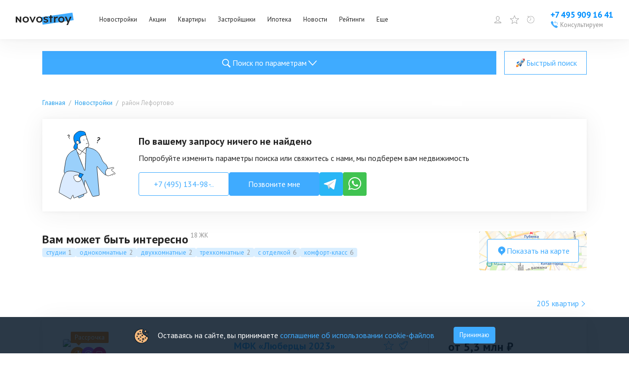

--- FILE ---
content_type: application/javascript; charset=UTF-8
request_url: https://www.novostroy.ru/_next/static/chunks/8858.6f98f7f49e504cd0.js
body_size: 1966
content:
(self.webpackChunk_N_E=self.webpackChunk_N_E||[]).push([[8858],{8858:function(e,l,t){"use strict";t.r(l),t.d(l,{default:function(){return common_DropdownSelect}});var o=t(85893),n=t(67294),i=t(57003),a=t(19449),r=t(94184),c=t.n(r),s=t(85131),icons_CheckboxChecked=e=>{let{size:l=20}=e;return(0,o.jsx)("svg",{width:l,height:l,viewBox:"0 0 20 20",fill:"none",xmlns:"http://www.w3.org/2000/svg",children:(0,o.jsx)("path",{d:"M15.5996 1.59998H4.39961C2.85586 1.59998 1.59961 2.85623 1.59961 4.39998V15.6C1.59961 17.1437 2.85586 18.4 4.39961 18.4H15.5996C17.1434 18.4 18.3996 17.1437 18.3996 15.6V4.39998C18.3996 2.85623 17.1434 1.59998 15.5996 1.59998ZM9.23398 13.7781L5.3668 10.1734L5.91211 9.58748L9.16523 12.6219L14.4949 6.33279L15.1043 6.84998L9.23398 13.7781Z",fill:"#3FABFF"})})},CheckboxUnchecked=e=>{let{fillColor:l}=e;return(0,o.jsx)("svg",{width:"20",height:"20",viewBox:"0 0 20 20",fill:"none",xmlns:"http://www.w3.org/2000/svg",children:(0,o.jsx)("path",{d:"M15.5996 1.59998H4.39961C2.84023 1.59998 1.59961 2.8406 1.59961 4.39998V15.6C1.59961 17.1593 2.84023 18.4 4.39961 18.4H15.5996C17.159 18.4 18.3996 17.1593 18.3996 15.6V4.39998C18.3996 2.8406 17.159 1.59998 15.5996 1.59998ZM16.7996 15.6C16.7996 16.2797 16.2793 16.8 15.5996 16.8H4.39961C3.71992 16.8 3.19961 16.2797 3.19961 15.6V4.39998C3.19961 3.72029 3.71992 3.19998 4.39961 3.19998H15.5996C16.2793 3.19998 16.7996 3.72029 16.7996 4.39998V15.6Z",fill:l||"#909090"})})},d=t(51698),p=t.n(d);let u={control:e=>({...e,padding:"11px 14px 11px 16px",background:"#FFFFFF",border:"1px solid #E1E1E1",borderRadius:"4px",cursor:"pointer",transition:"all .3s",whiteSpace:"nowrap","&:hover":{border:"1px solid #909090"}}),menu:e=>({...e,zIndex:2}),menuList:e=>({...e,maxHeight:250,background:"#FFFFFF",border:"1px solid #E1E1E1",borderRadius:"4px",filter:"drop-shadow(0px 4px 48px rgba(37, 37, 37, 0.07)) drop-shadow(0px 0.893452px 10.7214px rgba(37, 37, 37, 0.0417275)) drop-shadow(0px 0.266004px 3.19205px rgba(37, 37, 37, 0.0282725));",posion:"relative",top:"4px"}),option:e=>({...e,background:"#FFFFFF",padding:"11px 17px",whiteSpace:"nowrap",borderBottom:"1px solid #E1E1E1",cursor:"pointer",position:"relative",display:"flex",flexDirection:"row",gap:"7px",alignItems:"center",justifyContent:"space-between",transition:"all .3s","&:hover":{background:"#D9EEFF"},":active":{background:"#C6E5FF"}}),placeholder:e=>({...e,color:"#909090"}),dropdownIndicator:e=>({...e,height:"20px"}),valueContainer:e=>({...e,whiteSpace:"nowrap",flexWrap:"nowrap",maxWidth:"100%"})},Option=e=>(0,o.jsxs)(i.c.Option,{...e,children:[(0,o.jsx)("div",{className:c()(p().label,{[p().label_multi]:e.isMulti}),children:e.label}),e.isMulti&&(0,o.jsx)("span",{className:c()(p().checkbox),children:e.isSelected?(0,o.jsx)(icons_CheckboxChecked,{}):(0,o.jsx)(CheckboxUnchecked,{})})]}),DropdownIndicator=e=>{let{menuIsOpen:l}=e.selectProps;return(0,o.jsx)(i.c.DropdownIndicator,{...e,children:(0,o.jsx)("div",{className:c()(p().dropdownIndicator,{[p().open]:l}),children:(0,o.jsx)(s.Z,{})})})},MultiValue=e=>{let{index:l,getValue:t,selectProps:n}=e;return(0,o.jsx)(o.Fragment,{children:0===l&&(0,o.jsxs)("div",{className:p().multiValue,children:[(0,o.jsx)("span",{className:p().multiValue__label,children:n.value[0].label}),t().length>1&&(0,o.jsxs)("span",{className:p().multiValue__count,children:["+",t().length-1]})]})})};var common_DropdownSelect=e=>{let{title:l,ariaLabel:t,inputId:i,options:r,selectedOption:c,onSelectAction:s,placeholder:d,isMulti:_,firstAsDefault:h}=e,handleMultiChange=e=>{s(e)};return(0,n.useEffect)(()=>{h&&r.length&&!c&&r&&handleMultiChange(r[0])},[r]),(0,o.jsxs)("div",{className:p().multiSelect__wrapper,children:[l&&(0,o.jsx)("div",{className:p().title,children:l}),(0,o.jsx)("div",{className:p().multiSelect__inner,children:(0,o.jsx)(a.ZP,{inputId:i,"aria-label":t||l,unstyled:!0,className:"".concat(p().multi_select),isMulti:_,closeMenuOnSelect:!_,value:c,onChange:handleMultiChange,options:r,components:{Option,DropdownIndicator,MultiValue},noOptionsMessage:()=>"Нет подходящих опций",hideSelectedOptions:!1,instanceId:"multi_select",styles:u,placeholder:d||"Любой",isSearchable:!1,isClearable:!1})})]})}},51698:function(e){e.exports={multiSelect__wrapper:"DropdownSelect_multiSelect__wrapper__s8_R8",title:"DropdownSelect_title__FpfEk",multi_select:"DropdownSelect_multi_select__eTFRr",label:"DropdownSelect_label__1mPkb",label_multi:"DropdownSelect_label_multi___HOxQ",checkbox:"DropdownSelect_checkbox__DtqQ9",dropdownIndicator:"DropdownSelect_dropdownIndicator__7xmpP",open:"DropdownSelect_open__zAsFW",multiValue:"DropdownSelect_multiValue__jfQLA",multiValue__label:"DropdownSelect_multiValue__label__nMqdY",multiValue__count:"DropdownSelect_multiValue__count__dyP08"}}}]);

--- FILE ---
content_type: application/javascript; charset=UTF-8
request_url: https://www.novostroy.ru/_next/static/chunks/pages/_app-9788ec59da03a27d.js
body_size: 267802
content:
(self.webpackChunk_N_E=self.webpackChunk_N_E||[]).push([[2888],{96319:function(m,_,T){"use strict";function n(m){for(var _=arguments.length,T=Array(_>1?_-1:0),C=1;C<_;C++)T[C-1]=arguments[C];throw Error("[Immer] minified error nr: "+m+(T.length?" "+T.map(function(m){return"'"+m+"'"}).join(","):"")+". Find the full error at: https://bit.ly/3cXEKWf")}function r(m){return!!m&&!!m[G]}function t(m){var _;return!!m&&(function(m){if(!m||"object"!=typeof m)return!1;var _=Object.getPrototypeOf(m);if(null===_)return!0;var T=Object.hasOwnProperty.call(_,"constructor")&&_.constructor;return T===Object||"function"==typeof T&&Function.toString.call(T)===Y}(m)||Array.isArray(m)||!!m[W]||!!(null===(_=m.constructor)||void 0===_?void 0:_[W])||s(m)||v(m))}function i(m,_,T){void 0===T&&(T=!1),0===o(m)?(T?Object.keys:Q)(m).forEach(function(C){T&&"symbol"==typeof C||_(C,m[C],m)}):m.forEach(function(T,C){return _(C,T,m)})}function o(m){var _=m[G];return _?_.i>3?_.i-4:_.i:Array.isArray(m)?1:s(m)?2:v(m)?3:0}function u(m,_){return 2===o(m)?m.has(_):Object.prototype.hasOwnProperty.call(m,_)}function f(m,_,T){var C=o(m);2===C?m.set(_,T):3===C?m.add(T):m[_]=T}function c(m,_){return m===_?0!==m||1/m==1/_:m!=m&&_!=_}function s(m){return q&&m instanceof Map}function v(m){return U&&m instanceof Set}function p(m){return m.o||m.t}function l(m){if(Array.isArray(m))return Array.prototype.slice.call(m);var _=K(m);delete _[G];for(var T=Q(_),C=0;C<T.length;C++){var R=T[C],L=_[R];!1===L.writable&&(L.writable=!0,L.configurable=!0),(L.get||L.set)&&(_[R]={configurable:!0,writable:!0,enumerable:L.enumerable,value:m[R]})}return Object.create(Object.getPrototypeOf(m),_)}function d(m,_){return void 0===_&&(_=!1),y(m)||r(m)||!t(m)||(o(m)>1&&(m.set=m.add=m.clear=m.delete=h),Object.freeze(m),_&&i(m,function(m,_){return d(_,!0)},!0)),m}function h(){n(2)}function y(m){return null==m||"object"!=typeof m||Object.isFrozen(m)}function b(m){var _=Z[m];return _||n(18,m),_}function j(m,_){_&&(b("Patches"),m.u=[],m.s=[],m.v=_)}function g(m){O(m),m.p.forEach(S),m.p=null}function O(m){m===L&&(L=m.l)}function w(m){return L={p:[],l:L,h:m,m:!0,_:0}}function S(m){var _=m[G];0===_.i||1===_.i?_.j():_.g=!0}function P(m,_){_._=_.p.length;var T=_.p[0],C=void 0!==m&&m!==T;return _.h.O||b("ES5").S(_,m,C),C?(T[G].P&&(g(_),n(4)),t(m)&&(m=M(_,m),_.l||x(_,m)),_.u&&b("Patches").M(T[G].t,m,_.u,_.s)):m=M(_,T,[]),g(_),_.u&&_.v(_.u,_.s),m!==H?m:void 0}function M(m,_,T){if(y(_))return _;var C=_[G];if(!C)return i(_,function(R,L){return A(m,C,_,R,L,T)},!0),_;if(C.A!==m)return _;if(!C.P)return x(m,C.t,!0),C.t;if(!C.I){C.I=!0,C.A._--;var R=4===C.i||5===C.i?C.o=l(C.k):C.o,L=R,B=!1;3===C.i&&(L=new Set(R),R.clear(),B=!0),i(L,function(_,L){return A(m,C,R,_,L,T,B)}),x(m,R,!1),T&&m.u&&b("Patches").N(C,T,m.u,m.s)}return C.o}function A(m,_,T,C,R,L,B){if(r(R)){var q=M(m,R,L&&_&&3!==_.i&&!u(_.R,C)?L.concat(C):void 0);if(f(T,C,q),!r(q))return;m.m=!1}else B&&T.add(R);if(t(R)&&!y(R)){if(!m.h.D&&m._<1)return;M(m,R),_&&_.A.l||x(m,R)}}function x(m,_,T){void 0===T&&(T=!1),!m.l&&m.h.D&&m.m&&d(_,T)}function z(m,_){var T=m[G];return(T?p(T):m)[_]}function I(m,_){if(_ in m)for(var T=Object.getPrototypeOf(m);T;){var C=Object.getOwnPropertyDescriptor(T,_);if(C)return C;T=Object.getPrototypeOf(T)}}function k(m){m.P||(m.P=!0,m.l&&k(m.l))}function E(m){m.o||(m.o=l(m.t))}function N(m,_,T){var C,R,B,q,U,V,H,W=s(_)?b("MapSet").F(_,T):v(_)?b("MapSet").T(_,T):m.O?(B=R={i:(C=Array.isArray(_))?1:0,A:T?T.A:L,P:!1,I:!1,R:{},l:T,t:_,k:null,o:null,j:null,C:!1},q=J,C&&(B=[R],q=X),V=(U=Proxy.revocable(B,q)).revoke,H=U.proxy,R.k=H,R.j=V,H):b("ES5").J(_,T);return(T?T.A:L).p.push(W),W}function D(m,_){switch(_){case 2:return new Map(m);case 3:return Array.from(m)}return l(m)}T.d(_,{xC:function(){return configureStore},hg:function(){return e_},oM:function(){return createSlice}});var C,R,L,B="undefined"!=typeof Symbol&&"symbol"==typeof Symbol("x"),q="undefined"!=typeof Map,U="undefined"!=typeof Set,V="undefined"!=typeof Proxy&&void 0!==Proxy.revocable&&"undefined"!=typeof Reflect,H=B?Symbol.for("immer-nothing"):((R={})["immer-nothing"]=!0,R),W=B?Symbol.for("immer-draftable"):"__$immer_draftable",G=B?Symbol.for("immer-state"):"__$immer_state",Y=""+Object.prototype.constructor,Q="undefined"!=typeof Reflect&&Reflect.ownKeys?Reflect.ownKeys:void 0!==Object.getOwnPropertySymbols?function(m){return Object.getOwnPropertyNames(m).concat(Object.getOwnPropertySymbols(m))}:Object.getOwnPropertyNames,K=Object.getOwnPropertyDescriptors||function(m){var _={};return Q(m).forEach(function(T){_[T]=Object.getOwnPropertyDescriptor(m,T)}),_},Z={},J={get:function(m,_){if(_===G)return m;var T,C,R=p(m);if(!u(R,_))return(C=I(R,_))?"value"in C?C.value:null===(T=C.get)||void 0===T?void 0:T.call(m.k):void 0;var L=R[_];return m.I||!t(L)?L:L===z(m.t,_)?(E(m),m.o[_]=N(m.A.h,L,m)):L},has:function(m,_){return _ in p(m)},ownKeys:function(m){return Reflect.ownKeys(p(m))},set:function(m,_,T){var C=I(p(m),_);if(null==C?void 0:C.set)return C.set.call(m.k,T),!0;if(!m.P){var R=z(p(m),_),L=null==R?void 0:R[G];if(L&&L.t===T)return m.o[_]=T,m.R[_]=!1,!0;if(c(T,R)&&(void 0!==T||u(m.t,_)))return!0;E(m),k(m)}return m.o[_]===T&&(void 0!==T||_ in m.o)||Number.isNaN(T)&&Number.isNaN(m.o[_])||(m.o[_]=T,m.R[_]=!0),!0},deleteProperty:function(m,_){return void 0!==z(m.t,_)||_ in m.t?(m.R[_]=!1,E(m),k(m)):delete m.R[_],m.o&&delete m.o[_],!0},getOwnPropertyDescriptor:function(m,_){var T=p(m),C=Reflect.getOwnPropertyDescriptor(T,_);return C?{writable:!0,configurable:1!==m.i||"length"!==_,enumerable:C.enumerable,value:T[_]}:C},defineProperty:function(){n(11)},getPrototypeOf:function(m){return Object.getPrototypeOf(m.t)},setPrototypeOf:function(){n(12)}},X={};i(J,function(m,_){X[m]=function(){return arguments[0]=arguments[0][0],_.apply(this,arguments)}}),X.deleteProperty=function(m,_){return X.set.call(this,m,_,void 0)},X.set=function(m,_,T){return J.set.call(this,m[0],_,T,m[0])};var ee=new(function(){function e(m){var _=this;this.O=V,this.D=!0,this.produce=function(m,T,C){if("function"==typeof m&&"function"!=typeof T){var R,L=T;return T=m,function(m){var C=this;void 0===m&&(m=L);for(var R=arguments.length,B=Array(R>1?R-1:0),q=1;q<R;q++)B[q-1]=arguments[q];return _.produce(m,function(m){var _;return(_=T).call.apply(_,[C,m].concat(B))})}}if("function"!=typeof T&&n(6),void 0!==C&&"function"!=typeof C&&n(7),t(m)){var B=w(_),q=N(_,m,void 0),U=!0;try{R=T(q),U=!1}finally{U?g(B):O(B)}return"undefined"!=typeof Promise&&R instanceof Promise?R.then(function(m){return j(B,C),P(m,B)},function(m){throw g(B),m}):(j(B,C),P(R,B))}if(!m||"object"!=typeof m){if(void 0===(R=T(m))&&(R=m),R===H&&(R=void 0),_.D&&d(R,!0),C){var V=[],W=[];b("Patches").M(m,R,V,W),C(V,W)}return R}n(21,m)},this.produceWithPatches=function(m,T){if("function"==typeof m)return function(T){for(var C=arguments.length,R=Array(C>1?C-1:0),L=1;L<C;L++)R[L-1]=arguments[L];return _.produceWithPatches(T,function(_){return m.apply(void 0,[_].concat(R))})};var C,R,L=_.produce(m,T,function(m,_){C=m,R=_});return"undefined"!=typeof Promise&&L instanceof Promise?L.then(function(m){return[m,C,R]}):[L,C,R]},"boolean"==typeof(null==m?void 0:m.useProxies)&&this.setUseProxies(m.useProxies),"boolean"==typeof(null==m?void 0:m.autoFreeze)&&this.setAutoFreeze(m.autoFreeze)}var m=e.prototype;return m.createDraft=function(m){t(m)||n(8),r(m)&&(r(_=m)||n(22,_),m=function n(m){if(!t(m))return m;var _,T=m[G],C=o(m);if(T){if(!T.P&&(T.i<4||!b("ES5").K(T)))return T.t;T.I=!0,_=D(m,C),T.I=!1}else _=D(m,C);return i(_,function(m,C){var R;T&&(2===o(R=T.t)?R.get(m):R[m])===C||f(_,m,n(C))}),3===C?new Set(_):_}(_));var _,T=w(this),C=N(this,m,void 0);return C[G].C=!0,O(T),C},m.finishDraft=function(m,_){var T=(m&&m[G]).A;return j(T,_),P(void 0,T)},m.setAutoFreeze=function(m){this.D=m},m.setUseProxies=function(m){m&&!V&&n(20),this.O=m},m.applyPatches=function(m,_){for(T=_.length-1;T>=0;T--){var T,C=_[T];if(0===C.path.length&&"replace"===C.op){m=C.value;break}}T>-1&&(_=_.slice(T+1));var R=b("Patches").$;return r(m)?R(m,_):this.produce(m,function(m){return R(m,_)})},e}()),et=ee.produce;ee.produceWithPatches.bind(ee),ee.setAutoFreeze.bind(ee),ee.setUseProxies.bind(ee),ee.applyPatches.bind(ee),ee.createDraft.bind(ee),ee.finishDraft.bind(ee);var en=T(1413);function formatProdErrorMessage(m){return"Minified Redux error #"+m+"; visit https://redux.js.org/Errors?code="+m+" for the full message or use the non-minified dev environment for full errors. "}var er="function"==typeof Symbol&&Symbol.observable||"@@observable",randomString=function(){return Math.random().toString(36).substring(7).split("").join(".")},ei={INIT:"@@redux/INIT"+randomString(),REPLACE:"@@redux/REPLACE"+randomString(),PROBE_UNKNOWN_ACTION:function(){return"@@redux/PROBE_UNKNOWN_ACTION"+randomString()}};function compose(){for(var m=arguments.length,_=Array(m),T=0;T<m;T++)_[T]=arguments[T];return 0===_.length?function(m){return m}:1===_.length?_[0]:_.reduce(function(m,_){return function(){return m(_.apply(void 0,arguments))}})}function applyMiddleware(){for(var m=arguments.length,_=Array(m),T=0;T<m;T++)_[T]=arguments[T];return function(m){return function(){var T=m.apply(void 0,arguments),_dispatch=function(){throw Error(formatProdErrorMessage(15))},C={getState:T.getState,dispatch:function(){return _dispatch.apply(void 0,arguments)}},R=_.map(function(m){return m(C)});return _dispatch=compose.apply(void 0,R)(T.dispatch),(0,en.Z)((0,en.Z)({},T),{},{dispatch:_dispatch})}}}function createThunkMiddleware(m){return function(_){var T=_.dispatch,C=_.getState;return function(_){return function(R){return"function"==typeof R?R(T,C,m):_(R)}}}}var eo=createThunkMiddleware();eo.withExtraArgument=createThunkMiddleware,T(34155);var ea=(C=function(m,_){return(C=Object.setPrototypeOf||({__proto__:[]})instanceof Array&&function(m,_){m.__proto__=_}||function(m,_){for(var T in _)Object.prototype.hasOwnProperty.call(_,T)&&(m[T]=_[T])})(m,_)},function(m,_){if("function"!=typeof _&&null!==_)throw TypeError("Class extends value "+String(_)+" is not a constructor or null");function __(){this.constructor=m}C(m,_),m.prototype=null===_?Object.create(_):(__.prototype=_.prototype,new __)}),__generator=function(m,_){var T,C,R,L,B={label:0,sent:function(){if(1&R[0])throw R[1];return R[1]},trys:[],ops:[]};return L={next:verb(0),throw:verb(1),return:verb(2)},"function"==typeof Symbol&&(L[Symbol.iterator]=function(){return this}),L;function verb(L){return function(q){return function(L){if(T)throw TypeError("Generator is already executing.");for(;B;)try{if(T=1,C&&(R=2&L[0]?C.return:L[0]?C.throw||((R=C.return)&&R.call(C),0):C.next)&&!(R=R.call(C,L[1])).done)return R;switch(C=0,R&&(L=[2&L[0],R.value]),L[0]){case 0:case 1:R=L;break;case 4:return B.label++,{value:L[1],done:!1};case 5:B.label++,C=L[1],L=[0];continue;case 7:L=B.ops.pop(),B.trys.pop();continue;default:if(!(R=(R=B.trys).length>0&&R[R.length-1])&&(6===L[0]||2===L[0])){B=0;continue}if(3===L[0]&&(!R||L[1]>R[0]&&L[1]<R[3])){B.label=L[1];break}if(6===L[0]&&B.label<R[1]){B.label=R[1],R=L;break}if(R&&B.label<R[2]){B.label=R[2],B.ops.push(L);break}R[2]&&B.ops.pop(),B.trys.pop();continue}L=_.call(m,B)}catch(m){L=[6,m],C=0}finally{T=R=0}if(5&L[0])throw L[1];return{value:L[0]?L[1]:void 0,done:!0}}([L,q])}}},__spreadArray=function(m,_){for(var T=0,C=_.length,R=m.length;T<C;T++,R++)m[R]=_[T];return m},es=Object.defineProperty,el=Object.defineProperties,ec=Object.getOwnPropertyDescriptors,eu=Object.getOwnPropertySymbols,ed=Object.prototype.hasOwnProperty,ef=Object.prototype.propertyIsEnumerable,__defNormalProp=function(m,_,T){return _ in m?es(m,_,{enumerable:!0,configurable:!0,writable:!0,value:T}):m[_]=T},__spreadValues=function(m,_){for(var T in _||(_={}))ed.call(_,T)&&__defNormalProp(m,T,_[T]);if(eu)for(var C=0,R=eu(_);C<R.length;C++){var T=R[C];ef.call(_,T)&&__defNormalProp(m,T,_[T])}return m},__spreadProps=function(m,_){return el(m,ec(_))},ep="undefined"!=typeof window&&window.__REDUX_DEVTOOLS_EXTENSION_COMPOSE__?window.__REDUX_DEVTOOLS_EXTENSION_COMPOSE__:function(){if(0!=arguments.length)return"object"==typeof arguments[0]?compose:compose.apply(null,arguments)};"undefined"!=typeof window&&window.__REDUX_DEVTOOLS_EXTENSION__&&window.__REDUX_DEVTOOLS_EXTENSION__;var eh=function(m){function MiddlewareArray(){for(var _=[],T=0;T<arguments.length;T++)_[T]=arguments[T];var C=m.apply(this,_)||this;return Object.setPrototypeOf(C,MiddlewareArray.prototype),C}return ea(MiddlewareArray,m),Object.defineProperty(MiddlewareArray,Symbol.species,{get:function(){return MiddlewareArray},enumerable:!1,configurable:!0}),MiddlewareArray.prototype.concat=function(){for(var _=[],T=0;T<arguments.length;T++)_[T]=arguments[T];return m.prototype.concat.apply(this,_)},MiddlewareArray.prototype.prepend=function(){for(var m=[],_=0;_<arguments.length;_++)m[_]=arguments[_];return 1===m.length&&Array.isArray(m[0])?new(MiddlewareArray.bind.apply(MiddlewareArray,__spreadArray([void 0],m[0].concat(this)))):new(MiddlewareArray.bind.apply(MiddlewareArray,__spreadArray([void 0],m.concat(this))))},MiddlewareArray}(Array),em=function(m){function EnhancerArray(){for(var _=[],T=0;T<arguments.length;T++)_[T]=arguments[T];var C=m.apply(this,_)||this;return Object.setPrototypeOf(C,EnhancerArray.prototype),C}return ea(EnhancerArray,m),Object.defineProperty(EnhancerArray,Symbol.species,{get:function(){return EnhancerArray},enumerable:!1,configurable:!0}),EnhancerArray.prototype.concat=function(){for(var _=[],T=0;T<arguments.length;T++)_[T]=arguments[T];return m.prototype.concat.apply(this,_)},EnhancerArray.prototype.prepend=function(){for(var m=[],_=0;_<arguments.length;_++)m[_]=arguments[_];return 1===m.length&&Array.isArray(m[0])?new(EnhancerArray.bind.apply(EnhancerArray,__spreadArray([void 0],m[0].concat(this)))):new(EnhancerArray.bind.apply(EnhancerArray,__spreadArray([void 0],m.concat(this))))},EnhancerArray}(Array);function freezeDraftable(m){return t(m)?et(m,function(){}):m}function configureStore(m){var _,curriedGetDefaultMiddleware=function(m){var _,T,C,R;return void 0===(_=m)&&(_={}),C=void 0===(T=_.thunk)||T,_.immutableCheck,_.serializableCheck,R=new eh,C&&("boolean"==typeof C?R.push(eo):R.push(eo.withExtraArgument(C.extraArgument))),R},T=m||{},C=T.reducer,R=void 0===C?void 0:C,L=T.middleware,B=void 0===L?curriedGetDefaultMiddleware():L,q=T.devTools,U=void 0===q||q,V=T.preloadedState,H=void 0===V?void 0:V,W=T.enhancers,G=void 0===W?void 0:W;if("function"==typeof R)_=R;else if(function(m){if("object"!=typeof m||null===m)return!1;var _=Object.getPrototypeOf(m);if(null===_)return!0;for(var T=_;null!==Object.getPrototypeOf(T);)T=Object.getPrototypeOf(T);return _===T}(R))_=function(m){for(var _,T=Object.keys(m),C={},R=0;R<T.length;R++){var L=T[R];"function"==typeof m[L]&&(C[L]=m[L])}var B=Object.keys(C);try{!function(m){Object.keys(m).forEach(function(_){var T=m[_];if(void 0===T(void 0,{type:ei.INIT}))throw Error(formatProdErrorMessage(12));if(void 0===T(void 0,{type:ei.PROBE_UNKNOWN_ACTION()}))throw Error(formatProdErrorMessage(13))})}(C)}catch(m){_=m}return function(m,T){if(void 0===m&&(m={}),_)throw _;for(var R=!1,L={},q=0;q<B.length;q++){var U=B[q],V=C[U],H=m[U],W=V(H,T);if(void 0===W)throw T&&T.type,Error(formatProdErrorMessage(14));L[U]=W,R=R||W!==H}return(R=R||B.length!==Object.keys(m).length)?L:m}}(R);else throw Error('"reducer" is a required argument, and must be a function or an object of functions that can be passed to combineReducers');var Y=B;"function"==typeof Y&&(Y=Y(curriedGetDefaultMiddleware));var Q=applyMiddleware.apply(void 0,Y),K=compose;U&&(K=ep(__spreadValues({trace:!1},"object"==typeof U&&U)));var Z=new em(Q),J=Z;return Array.isArray(G)?J=__spreadArray([Q],G):"function"==typeof G&&(J=G(Z)),function createStore(m,_,T){if("function"==typeof _&&"function"==typeof T||"function"==typeof T&&"function"==typeof arguments[3])throw Error(formatProdErrorMessage(0));if("function"==typeof _&&void 0===T&&(T=_,_=void 0),void 0!==T){if("function"!=typeof T)throw Error(formatProdErrorMessage(1));return T(createStore)(m,_)}if("function"!=typeof m)throw Error(formatProdErrorMessage(2));var C,R=m,L=_,B=[],q=B,U=!1;function ensureCanMutateNextListeners(){q===B&&(q=B.slice())}function getState(){if(U)throw Error(formatProdErrorMessage(3));return L}function subscribe(m){if("function"!=typeof m)throw Error(formatProdErrorMessage(4));if(U)throw Error(formatProdErrorMessage(5));var _=!0;return ensureCanMutateNextListeners(),q.push(m),function(){if(_){if(U)throw Error(formatProdErrorMessage(6));_=!1,ensureCanMutateNextListeners();var T=q.indexOf(m);q.splice(T,1),B=null}}}function dispatch(m){if(!function(m){if("object"!=typeof m||null===m)return!1;for(var _=m;null!==Object.getPrototypeOf(_);)_=Object.getPrototypeOf(_);return Object.getPrototypeOf(m)===_}(m))throw Error(formatProdErrorMessage(7));if(void 0===m.type)throw Error(formatProdErrorMessage(8));if(U)throw Error(formatProdErrorMessage(9));try{U=!0,L=R(L,m)}finally{U=!1}for(var _=B=q,T=0;T<_.length;T++)(0,_[T])();return m}return dispatch({type:ei.INIT}),(C={dispatch:dispatch,subscribe:subscribe,getState:getState,replaceReducer:function(m){if("function"!=typeof m)throw Error(formatProdErrorMessage(10));R=m,dispatch({type:ei.REPLACE})}})[er]=function(){var m;return(m={subscribe:function(m){if("object"!=typeof m||null===m)throw Error(formatProdErrorMessage(11));function observeState(){m.next&&m.next(getState())}return observeState(),{unsubscribe:subscribe(observeState)}}})[er]=function(){return this},m},C}(_,H,K.apply(void 0,J))}function createAction(m,_){function actionCreator(){for(var T=[],C=0;C<arguments.length;C++)T[C]=arguments[C];if(_){var R=_.apply(void 0,T);if(!R)throw Error("prepareAction did not return an object");return __spreadValues(__spreadValues({type:m,payload:R.payload},"meta"in R&&{meta:R.meta}),"error"in R&&{error:R.error})}return{type:m,payload:T[0]}}return actionCreator.toString=function(){return""+m},actionCreator.type=m,actionCreator.match=function(_){return _.type===m},actionCreator}function executeReducerBuilderCallback(m){var _,T={},C=[],R={addCase:function(m,_){var C="string"==typeof m?m:m.type;if(C in T)throw Error("addCase cannot be called with two reducers for the same action type");return T[C]=_,R},addMatcher:function(m,_){return C.push({matcher:m,reducer:_}),R},addDefaultCase:function(m){return _=m,R}};return m(R),[T,C,_]}function createSlice(m){var _,T=m.name;if(!T)throw Error("`name` is a required option for createSlice");var C="function"==typeof m.initialState?m.initialState:freezeDraftable(m.initialState),R=m.reducers||{},L=Object.keys(R),B={},q={},U={};function buildReducer(){var _="function"==typeof m.extraReducers?executeReducerBuilderCallback(m.extraReducers):[m.extraReducers],T=_[0],R=_[1],L=void 0===R?[]:R,B=_[2],U=void 0===B?void 0:B,V=__spreadValues(__spreadValues({},void 0===T?{}:T),q);return function(m,_,T,C){void 0===T&&(T=[]);var R,L="function"==typeof _?executeReducerBuilderCallback(_):[_,T,void 0],B=L[0],q=L[1],U=L[2];if("function"==typeof m)R=function(){return freezeDraftable(m())};else{var V=freezeDraftable(m);R=function(){return V}}function reducer(m,_){void 0===m&&(m=R());var T=__spreadArray([B[_.type]],q.filter(function(m){return(0,m.matcher)(_)}).map(function(m){return m.reducer}));return 0===T.filter(function(m){return!!m}).length&&(T=[U]),T.reduce(function(m,T){if(T){if(r(m)){var C=T(m,_);return void 0===C?m:C}if(t(m))return et(m,function(m){return T(m,_)});var C=T(m,_);if(void 0===C){if(null===m)return m;throw Error("A case reducer on a non-draftable value must not return undefined")}return C}return m},m)}return reducer.getInitialState=R,reducer}(C,function(m){for(var _ in V)m.addCase(_,V[_]);for(var T=0;T<L.length;T++){var C=L[T];m.addMatcher(C.matcher,C.reducer)}U&&m.addDefaultCase(U)})}return L.forEach(function(m){var _,C,L=R[m],V=T+"/"+m;"reducer"in L?(_=L.reducer,C=L.prepare):_=L,B[m]=_,q[V]=_,U[m]=C?createAction(V,C):createAction(V)}),{name:T,reducer:function(m,T){return _||(_=buildReducer()),_(m,T)},actions:U,caseReducers:B,getInitialState:function(){return _||(_=buildReducer()),_.getInitialState()}}}var nanoid=function(m){void 0===m&&(m=21);for(var _="",T=m;T--;)_+="ModuleSymbhasOwnPr-0123456789ABCDEFGHNRVfgctiUvz_KqYTJkLxpZXIjQW"[64*Math.random()|0];return _},eg=["name","message","stack","code"],RejectWithValue=function(m,_){this.payload=m,this.meta=_},FulfillWithMeta=function(m,_){this.payload=m,this.meta=_},miniSerializeError=function(m){if("object"==typeof m&&null!==m){for(var _={},T=0;T<eg.length;T++){var C=eg[T];"string"==typeof m[C]&&(_[C]=m[C])}return _}return{message:String(m)}},e_=function(){function createAsyncThunk2(m,_,T){var C=createAction(m+"/fulfilled",function(m,_,T,C){return{payload:m,meta:__spreadProps(__spreadValues({},C||{}),{arg:T,requestId:_,requestStatus:"fulfilled"})}}),R=createAction(m+"/pending",function(m,_,T){return{payload:void 0,meta:__spreadProps(__spreadValues({},T||{}),{arg:_,requestId:m,requestStatus:"pending"})}}),L=createAction(m+"/rejected",function(m,_,C,R,L){return{payload:R,error:(T&&T.serializeError||miniSerializeError)(m||"Rejected"),meta:__spreadProps(__spreadValues({},L||{}),{arg:C,requestId:_,rejectedWithValue:!!R,requestStatus:"rejected",aborted:(null==m?void 0:m.name)==="AbortError",condition:(null==m?void 0:m.name)==="ConditionError"})}}),B="undefined"!=typeof AbortController?AbortController:function(){function class_1(){this.signal={aborted:!1,addEventListener:function(){},dispatchEvent:function(){return!1},onabort:function(){},removeEventListener:function(){},reason:void 0,throwIfAborted:function(){}}}return class_1.prototype.abort=function(){},class_1}();return Object.assign(function(m){return function(q,U,V){var H,W=(null==T?void 0:T.idGenerator)?T.idGenerator(m):nanoid(),G=new B;function abort(m){H=m,G.abort()}var Y=function(){var B,Y;return B=this,Y=function(){var B,Y,Q,K,Z,J;return __generator(this,function(X){switch(X.label){case 0:var ee;if(X.trys.push([0,4,,5]),!(null!==(ee=K=null==(B=null==T?void 0:T.condition)?void 0:B.call(T,m,{getState:U,extra:V}))&&"object"==typeof ee&&"function"==typeof ee.then))return[3,2];return[4,K];case 1:K=X.sent(),X.label=2;case 2:if(!1===K||G.signal.aborted)throw{name:"ConditionError",message:"Aborted due to condition callback returning false."};return Z=new Promise(function(m,_){return G.signal.addEventListener("abort",function(){return _({name:"AbortError",message:H||"Aborted"})})}),q(R(W,m,null==(Y=null==T?void 0:T.getPendingMeta)?void 0:Y.call(T,{requestId:W,arg:m},{getState:U,extra:V}))),[4,Promise.race([Z,Promise.resolve(_(m,{dispatch:q,getState:U,extra:V,requestId:W,signal:G.signal,abort:abort,rejectWithValue:function(m,_){return new RejectWithValue(m,_)},fulfillWithValue:function(m,_){return new FulfillWithMeta(m,_)}})).then(function(_){if(_ instanceof RejectWithValue)throw _;return _ instanceof FulfillWithMeta?C(_.payload,W,m,_.meta):C(_,W,m)})])];case 3:return Q=X.sent(),[3,5];case 4:return Q=(J=X.sent())instanceof RejectWithValue?L(null,W,m,J.payload,J.meta):L(J,W,m),[3,5];case 5:return T&&!T.dispatchConditionRejection&&L.match(Q)&&Q.meta.condition||q(Q),[2,Q]}})},new Promise(function(m,_){var fulfilled=function(m){try{step(Y.next(m))}catch(m){_(m)}},rejected=function(m){try{step(Y.throw(m))}catch(m){_(m)}},step=function(_){return _.done?m(_.value):Promise.resolve(_.value).then(fulfilled,rejected)};step((Y=Y.apply(B,null)).next())})}();return Object.assign(Y,{abort:abort,requestId:W,arg:m,unwrap:function(){return Y.then(unwrapResult)}})}},{pending:R,rejected:L,fulfilled:C,typePrefix:m})}return createAsyncThunk2.withTypes=function(){return createAsyncThunk2},createAsyncThunk2}();function unwrapResult(m){if(m.meta&&m.meta.rejectedWithValue)throw m.payload;if(m.error)throw m.error;return m.payload}var ey="listenerMiddleware";createAction(ey+"/add"),createAction(ey+"/removeAll"),createAction(ey+"/remove"),"function"==typeof queueMicrotask&&queueMicrotask.bind("undefined"!=typeof window?window:void 0!==T.g?T.g:globalThis),"undefined"!=typeof window&&window.requestAnimationFrame&&window.requestAnimationFrame,function(){function t(_,T){var C=m[_];return C?C.enumerable=T:m[_]=C={configurable:!0,enumerable:T,get:function(){var m=this[G];return J.get(m,_)},set:function(m){var T=this[G];J.set(T,_,m)}},C}function e(m){for(var _=m.length-1;_>=0;_--){var T=m[_][G];if(!T.P)switch(T.i){case 5:a(T)&&k(T);break;case 4:o(T)&&k(T)}}}function o(m){for(var _=m.t,T=m.k,C=Q(T),R=C.length-1;R>=0;R--){var L=C[R];if(L!==G){var B=_[L];if(void 0===B&&!u(_,L))return!0;var q=T[L],U=q&&q[G];if(U?U.t!==B:!c(q,B))return!0}}var V=!!_[G];return C.length!==Q(_).length+(V?0:1)}function a(m){var _=m.k;if(_.length!==m.t.length)return!0;var T=Object.getOwnPropertyDescriptor(_,_.length-1);if(T&&!T.get)return!0;for(var C=0;C<_.length;C++)if(!_.hasOwnProperty(C))return!0;return!1}var m={};Z.ES5||(Z.ES5={J:function(m,_){var T=Array.isArray(m),C=function(m,_){if(m){for(var T=Array(_.length),C=0;C<_.length;C++)Object.defineProperty(T,""+C,t(C,!0));return T}var R=K(_);delete R[G];for(var L=Q(R),B=0;B<L.length;B++){var q=L[B];R[q]=t(q,m||!!R[q].enumerable)}return Object.create(Object.getPrototypeOf(_),R)}(T,m),R={i:T?5:4,A:_?_.A:L,P:!1,I:!1,R:{},l:_,t:m,k:C,o:null,g:!1,C:!1};return Object.defineProperty(C,G,{value:R,writable:!0}),C},S:function(m,_,T){T?r(_)&&_[G].A===m&&e(m.p):(m.u&&function n(m){if(m&&"object"==typeof m){var _=m[G];if(_){var T=_.t,C=_.k,R=_.R,L=_.i;if(4===L)i(C,function(m){m!==G&&(void 0!==T[m]||u(T,m)?R[m]||n(C[m]):(R[m]=!0,k(_)))}),i(T,function(m){void 0!==C[m]||u(C,m)||(R[m]=!1,k(_))});else if(5===L){if(a(_)&&(k(_),R.length=!0),C.length<T.length)for(var B=C.length;B<T.length;B++)R[B]=!1;else for(var q=T.length;q<C.length;q++)R[q]=!0;for(var U=Math.min(C.length,T.length),V=0;V<U;V++)C.hasOwnProperty(V)||(R[V]=!0),void 0===R[V]&&n(C[V])}}}}(m.p[0]),e(m.p))},K:function(m){return 4===m.i?o(m):a(m)}})}()},38751:function(m,_,T){"use strict";T.d(_,{g7:function(){return U},iK:function(){return setTimeoutWithContext}});var C=null,R={},L=1;function maybe(m){try{return m()}catch(m){}}var B="@wry/context:Slot",q=maybe(function(){return globalThis})||maybe(function(){return T.g})||Object.create(null),U=q[B]||Array[B]||function(m){try{Object.defineProperty(q,B,{value:m,enumerable:!1,writable:!1,configurable:!0})}finally{return m}}(function(){function Slot(){this.id=["slot",L++,Date.now(),Math.random().toString(36).slice(2)].join(":")}return Slot.prototype.hasValue=function(){for(var m=C;m;m=m.parent)if(this.id in m.slots){var _=m.slots[this.id];if(_===R)break;return m!==C&&(C.slots[this.id]=_),!0}return C&&(C.slots[this.id]=R),!1},Slot.prototype.getValue=function(){if(this.hasValue())return C.slots[this.id]},Slot.prototype.withValue=function(m,_,T,R){var L,B=((L={__proto__:null})[this.id]=m,L),q=C;C={parent:q,slots:B};try{return _.apply(R,T)}finally{C=q}},Slot.bind=function(m){var _=C;return function(){var T=C;try{return C=_,m.apply(this,arguments)}finally{C=T}}},Slot.noContext=function(m,_,T){if(!C)return m.apply(T,_);var R=C;try{return C=null,m.apply(T,_)}finally{C=R}},Slot}()),V=U.bind;function setTimeoutWithContext(m,_){return setTimeout(V(m),_)}U.noContext},79742:function(m,_){"use strict";_.byteLength=function(m){var _=getLens(m),T=_[0],C=_[1];return(T+C)*3/4-C},_.toByteArray=function(m){var _,T,L=getLens(m),B=L[0],q=L[1],U=new R((B+q)*3/4-q),V=0,H=q>0?B-4:B;for(T=0;T<H;T+=4)_=C[m.charCodeAt(T)]<<18|C[m.charCodeAt(T+1)]<<12|C[m.charCodeAt(T+2)]<<6|C[m.charCodeAt(T+3)],U[V++]=_>>16&255,U[V++]=_>>8&255,U[V++]=255&_;return 2===q&&(_=C[m.charCodeAt(T)]<<2|C[m.charCodeAt(T+1)]>>4,U[V++]=255&_),1===q&&(_=C[m.charCodeAt(T)]<<10|C[m.charCodeAt(T+1)]<<4|C[m.charCodeAt(T+2)]>>2,U[V++]=_>>8&255,U[V++]=255&_),U},_.fromByteArray=function(m){for(var _,C=m.length,R=C%3,L=[],B=0,q=C-R;B<q;B+=16383)L.push(function(m,_,C){for(var R,L=[],B=_;B<C;B+=3)L.push(T[(R=(m[B]<<16&16711680)+(m[B+1]<<8&65280)+(255&m[B+2]))>>18&63]+T[R>>12&63]+T[R>>6&63]+T[63&R]);return L.join("")}(m,B,B+16383>q?q:B+16383));return 1===R?L.push(T[(_=m[C-1])>>2]+T[_<<4&63]+"=="):2===R&&L.push(T[(_=(m[C-2]<<8)+m[C-1])>>10]+T[_>>4&63]+T[_<<2&63]+"="),L.join("")};for(var T=[],C=[],R="undefined"!=typeof Uint8Array?Uint8Array:Array,L="ABCDEFGHIJKLMNOPQRSTUVWXYZabcdefghijklmnopqrstuvwxyz0123456789+/",B=0,q=L.length;B<q;++B)T[B]=L[B],C[L.charCodeAt(B)]=B;function getLens(m){var _=m.length;if(_%4>0)throw Error("Invalid string. Length must be a multiple of 4");var T=m.indexOf("=");-1===T&&(T=_);var C=T===_?0:4-T%4;return[T,C]}C["-".charCodeAt(0)]=62,C["_".charCodeAt(0)]=63},48764:function(m,_,T){"use strict";/*!
 * The buffer module from node.js, for the browser.
 *
 * @author   Feross Aboukhadijeh <https://feross.org>
 * @license  MIT
 */var C=T(79742),R=T(80645),L="function"==typeof Symbol&&"function"==typeof Symbol.for?Symbol.for("nodejs.util.inspect.custom"):null;function createBuffer(m){if(m>2147483647)throw RangeError('The value "'+m+'" is invalid for option "size"');var _=new Uint8Array(m);return Object.setPrototypeOf(_,Buffer.prototype),_}function Buffer(m,_,T){if("number"==typeof m){if("string"==typeof _)throw TypeError('The "string" argument must be of type string. Received type number');return allocUnsafe(m)}return from(m,_,T)}function from(m,_,T){if("string"==typeof m)return function(m,_){if(("string"!=typeof _||""===_)&&(_="utf8"),!Buffer.isEncoding(_))throw TypeError("Unknown encoding: "+_);var T=0|byteLength(m,_),C=createBuffer(T),R=C.write(m,_);return R!==T&&(C=C.slice(0,R)),C}(m,_);if(ArrayBuffer.isView(m))return function(m){if(isInstance(m,Uint8Array)){var _=new Uint8Array(m);return fromArrayBuffer(_.buffer,_.byteOffset,_.byteLength)}return fromArrayLike(m)}(m);if(null==m)throw TypeError("The first argument must be one of type string, Buffer, ArrayBuffer, Array, or Array-like Object. Received type "+typeof m);if(isInstance(m,ArrayBuffer)||m&&isInstance(m.buffer,ArrayBuffer)||"undefined"!=typeof SharedArrayBuffer&&(isInstance(m,SharedArrayBuffer)||m&&isInstance(m.buffer,SharedArrayBuffer)))return fromArrayBuffer(m,_,T);if("number"==typeof m)throw TypeError('The "value" argument must not be of type number. Received type number');var C=m.valueOf&&m.valueOf();if(null!=C&&C!==m)return Buffer.from(C,_,T);var R=function(m){if(Buffer.isBuffer(m)){var _,T=0|checked(m.length),C=createBuffer(T);return 0===C.length||m.copy(C,0,0,T),C}return void 0!==m.length?"number"!=typeof m.length||(_=m.length)!=_?createBuffer(0):fromArrayLike(m):"Buffer"===m.type&&Array.isArray(m.data)?fromArrayLike(m.data):void 0}(m);if(R)return R;if("undefined"!=typeof Symbol&&null!=Symbol.toPrimitive&&"function"==typeof m[Symbol.toPrimitive])return Buffer.from(m[Symbol.toPrimitive]("string"),_,T);throw TypeError("The first argument must be one of type string, Buffer, ArrayBuffer, Array, or Array-like Object. Received type "+typeof m)}function assertSize(m){if("number"!=typeof m)throw TypeError('"size" argument must be of type number');if(m<0)throw RangeError('The value "'+m+'" is invalid for option "size"')}function allocUnsafe(m){return assertSize(m),createBuffer(m<0?0:0|checked(m))}function fromArrayLike(m){for(var _=m.length<0?0:0|checked(m.length),T=createBuffer(_),C=0;C<_;C+=1)T[C]=255&m[C];return T}function fromArrayBuffer(m,_,T){var C;if(_<0||m.byteLength<_)throw RangeError('"offset" is outside of buffer bounds');if(m.byteLength<_+(T||0))throw RangeError('"length" is outside of buffer bounds');return Object.setPrototypeOf(C=void 0===_&&void 0===T?new Uint8Array(m):void 0===T?new Uint8Array(m,_):new Uint8Array(m,_,T),Buffer.prototype),C}function checked(m){if(m>=2147483647)throw RangeError("Attempt to allocate Buffer larger than maximum size: 0x7fffffff bytes");return 0|m}function byteLength(m,_){if(Buffer.isBuffer(m))return m.length;if(ArrayBuffer.isView(m)||isInstance(m,ArrayBuffer))return m.byteLength;if("string"!=typeof m)throw TypeError('The "string" argument must be one of type string, Buffer, or ArrayBuffer. Received type '+typeof m);var T=m.length,C=arguments.length>2&&!0===arguments[2];if(!C&&0===T)return 0;for(var R=!1;;)switch(_){case"ascii":case"latin1":case"binary":return T;case"utf8":case"utf-8":return utf8ToBytes(m).length;case"ucs2":case"ucs-2":case"utf16le":case"utf-16le":return 2*T;case"hex":return T>>>1;case"base64":return base64ToBytes(m).length;default:if(R)return C?-1:utf8ToBytes(m).length;_=(""+_).toLowerCase(),R=!0}}function slowToString(m,_,T){var R,L,B=!1;if((void 0===_||_<0)&&(_=0),_>this.length||((void 0===T||T>this.length)&&(T=this.length),T<=0||(T>>>=0)<=(_>>>=0)))return"";for(m||(m="utf8");;)switch(m){case"hex":return function(m,_,T){var C=m.length;(!_||_<0)&&(_=0),(!T||T<0||T>C)&&(T=C);for(var R="",L=_;L<T;++L)R+=q[m[L]];return R}(this,_,T);case"utf8":case"utf-8":return utf8Slice(this,_,T);case"ascii":return function(m,_,T){var C="";T=Math.min(m.length,T);for(var R=_;R<T;++R)C+=String.fromCharCode(127&m[R]);return C}(this,_,T);case"latin1":case"binary":return function(m,_,T){var C="";T=Math.min(m.length,T);for(var R=_;R<T;++R)C+=String.fromCharCode(m[R]);return C}(this,_,T);case"base64":return R=_,L=T,0===R&&L===this.length?C.fromByteArray(this):C.fromByteArray(this.slice(R,L));case"ucs2":case"ucs-2":case"utf16le":case"utf-16le":return function(m,_,T){for(var C=m.slice(_,T),R="",L=0;L<C.length-1;L+=2)R+=String.fromCharCode(C[L]+256*C[L+1]);return R}(this,_,T);default:if(B)throw TypeError("Unknown encoding: "+m);m=(m+"").toLowerCase(),B=!0}}function swap(m,_,T){var C=m[_];m[_]=m[T],m[T]=C}function bidirectionalIndexOf(m,_,T,C,R){var L;if(0===m.length)return -1;if("string"==typeof T?(C=T,T=0):T>2147483647?T=2147483647:T<-2147483648&&(T=-2147483648),(L=T=+T)!=L&&(T=R?0:m.length-1),T<0&&(T=m.length+T),T>=m.length){if(R)return -1;T=m.length-1}else if(T<0){if(!R)return -1;T=0}if("string"==typeof _&&(_=Buffer.from(_,C)),Buffer.isBuffer(_))return 0===_.length?-1:arrayIndexOf(m,_,T,C,R);if("number"==typeof _)return(_&=255,"function"==typeof Uint8Array.prototype.indexOf)?R?Uint8Array.prototype.indexOf.call(m,_,T):Uint8Array.prototype.lastIndexOf.call(m,_,T):arrayIndexOf(m,[_],T,C,R);throw TypeError("val must be string, number or Buffer")}function arrayIndexOf(m,_,T,C,R){var L,B=1,q=m.length,U=_.length;if(void 0!==C&&("ucs2"===(C=String(C).toLowerCase())||"ucs-2"===C||"utf16le"===C||"utf-16le"===C)){if(m.length<2||_.length<2)return -1;B=2,q/=2,U/=2,T/=2}function read(m,_){return 1===B?m[_]:m.readUInt16BE(_*B)}if(R){var V=-1;for(L=T;L<q;L++)if(read(m,L)===read(_,-1===V?0:L-V)){if(-1===V&&(V=L),L-V+1===U)return V*B}else -1!==V&&(L-=L-V),V=-1}else for(T+U>q&&(T=q-U),L=T;L>=0;L--){for(var H=!0,W=0;W<U;W++)if(read(m,L+W)!==read(_,W)){H=!1;break}if(H)return L}return -1}function utf8Slice(m,_,T){T=Math.min(m.length,T);for(var C=[],R=_;R<T;){var L,B,q,U,V=m[R],H=null,W=V>239?4:V>223?3:V>191?2:1;if(R+W<=T)switch(W){case 1:V<128&&(H=V);break;case 2:(192&(L=m[R+1]))==128&&(U=(31&V)<<6|63&L)>127&&(H=U);break;case 3:L=m[R+1],B=m[R+2],(192&L)==128&&(192&B)==128&&(U=(15&V)<<12|(63&L)<<6|63&B)>2047&&(U<55296||U>57343)&&(H=U);break;case 4:L=m[R+1],B=m[R+2],q=m[R+3],(192&L)==128&&(192&B)==128&&(192&q)==128&&(U=(15&V)<<18|(63&L)<<12|(63&B)<<6|63&q)>65535&&U<1114112&&(H=U)}null===H?(H=65533,W=1):H>65535&&(H-=65536,C.push(H>>>10&1023|55296),H=56320|1023&H),C.push(H),R+=W}return function(m){var _=m.length;if(_<=4096)return String.fromCharCode.apply(String,m);for(var T="",C=0;C<_;)T+=String.fromCharCode.apply(String,m.slice(C,C+=4096));return T}(C)}function checkOffset(m,_,T){if(m%1!=0||m<0)throw RangeError("offset is not uint");if(m+_>T)throw RangeError("Trying to access beyond buffer length")}function checkInt(m,_,T,C,R,L){if(!Buffer.isBuffer(m))throw TypeError('"buffer" argument must be a Buffer instance');if(_>R||_<L)throw RangeError('"value" argument is out of bounds');if(T+C>m.length)throw RangeError("Index out of range")}function checkIEEE754(m,_,T,C,R,L){if(T+C>m.length||T<0)throw RangeError("Index out of range")}function writeFloat(m,_,T,C,L){return _=+_,T>>>=0,L||checkIEEE754(m,_,T,4,34028234663852886e22,-34028234663852886e22),R.write(m,_,T,C,23,4),T+4}function writeDouble(m,_,T,C,L){return _=+_,T>>>=0,L||checkIEEE754(m,_,T,8,17976931348623157e292,-17976931348623157e292),R.write(m,_,T,C,52,8),T+8}_.lW=Buffer,_.h2=50,Buffer.TYPED_ARRAY_SUPPORT=function(){try{var m=new Uint8Array(1),_={foo:function(){return 42}};return Object.setPrototypeOf(_,Uint8Array.prototype),Object.setPrototypeOf(m,_),42===m.foo()}catch(m){return!1}}(),Buffer.TYPED_ARRAY_SUPPORT||"undefined"==typeof console||"function"!=typeof console.error||console.error("This browser lacks typed array (Uint8Array) support which is required by `buffer` v5.x. Use `buffer` v4.x if you require old browser support."),Object.defineProperty(Buffer.prototype,"parent",{enumerable:!0,get:function(){if(Buffer.isBuffer(this))return this.buffer}}),Object.defineProperty(Buffer.prototype,"offset",{enumerable:!0,get:function(){if(Buffer.isBuffer(this))return this.byteOffset}}),Buffer.poolSize=8192,Buffer.from=function(m,_,T){return from(m,_,T)},Object.setPrototypeOf(Buffer.prototype,Uint8Array.prototype),Object.setPrototypeOf(Buffer,Uint8Array),Buffer.alloc=function(m,_,T){return(assertSize(m),m<=0)?createBuffer(m):void 0!==_?"string"==typeof T?createBuffer(m).fill(_,T):createBuffer(m).fill(_):createBuffer(m)},Buffer.allocUnsafe=function(m){return allocUnsafe(m)},Buffer.allocUnsafeSlow=function(m){return allocUnsafe(m)},Buffer.isBuffer=function(m){return null!=m&&!0===m._isBuffer&&m!==Buffer.prototype},Buffer.compare=function(m,_){if(isInstance(m,Uint8Array)&&(m=Buffer.from(m,m.offset,m.byteLength)),isInstance(_,Uint8Array)&&(_=Buffer.from(_,_.offset,_.byteLength)),!Buffer.isBuffer(m)||!Buffer.isBuffer(_))throw TypeError('The "buf1", "buf2" arguments must be one of type Buffer or Uint8Array');if(m===_)return 0;for(var T=m.length,C=_.length,R=0,L=Math.min(T,C);R<L;++R)if(m[R]!==_[R]){T=m[R],C=_[R];break}return T<C?-1:C<T?1:0},Buffer.isEncoding=function(m){switch(String(m).toLowerCase()){case"hex":case"utf8":case"utf-8":case"ascii":case"latin1":case"binary":case"base64":case"ucs2":case"ucs-2":case"utf16le":case"utf-16le":return!0;default:return!1}},Buffer.concat=function(m,_){if(!Array.isArray(m))throw TypeError('"list" argument must be an Array of Buffers');if(0===m.length)return Buffer.alloc(0);if(void 0===_)for(T=0,_=0;T<m.length;++T)_+=m[T].length;var T,C=Buffer.allocUnsafe(_),R=0;for(T=0;T<m.length;++T){var L=m[T];if(isInstance(L,Uint8Array))R+L.length>C.length?Buffer.from(L).copy(C,R):Uint8Array.prototype.set.call(C,L,R);else if(Buffer.isBuffer(L))L.copy(C,R);else throw TypeError('"list" argument must be an Array of Buffers');R+=L.length}return C},Buffer.byteLength=byteLength,Buffer.prototype._isBuffer=!0,Buffer.prototype.swap16=function(){var m=this.length;if(m%2!=0)throw RangeError("Buffer size must be a multiple of 16-bits");for(var _=0;_<m;_+=2)swap(this,_,_+1);return this},Buffer.prototype.swap32=function(){var m=this.length;if(m%4!=0)throw RangeError("Buffer size must be a multiple of 32-bits");for(var _=0;_<m;_+=4)swap(this,_,_+3),swap(this,_+1,_+2);return this},Buffer.prototype.swap64=function(){var m=this.length;if(m%8!=0)throw RangeError("Buffer size must be a multiple of 64-bits");for(var _=0;_<m;_+=8)swap(this,_,_+7),swap(this,_+1,_+6),swap(this,_+2,_+5),swap(this,_+3,_+4);return this},Buffer.prototype.toString=function(){var m=this.length;return 0===m?"":0==arguments.length?utf8Slice(this,0,m):slowToString.apply(this,arguments)},Buffer.prototype.toLocaleString=Buffer.prototype.toString,Buffer.prototype.equals=function(m){if(!Buffer.isBuffer(m))throw TypeError("Argument must be a Buffer");return this===m||0===Buffer.compare(this,m)},Buffer.prototype.inspect=function(){var m="",T=_.h2;return m=this.toString("hex",0,T).replace(/(.{2})/g,"$1 ").trim(),this.length>T&&(m+=" ... "),"<Buffer "+m+">"},L&&(Buffer.prototype[L]=Buffer.prototype.inspect),Buffer.prototype.compare=function(m,_,T,C,R){if(isInstance(m,Uint8Array)&&(m=Buffer.from(m,m.offset,m.byteLength)),!Buffer.isBuffer(m))throw TypeError('The "target" argument must be one of type Buffer or Uint8Array. Received type '+typeof m);if(void 0===_&&(_=0),void 0===T&&(T=m?m.length:0),void 0===C&&(C=0),void 0===R&&(R=this.length),_<0||T>m.length||C<0||R>this.length)throw RangeError("out of range index");if(C>=R&&_>=T)return 0;if(C>=R)return -1;if(_>=T)return 1;if(_>>>=0,T>>>=0,C>>>=0,R>>>=0,this===m)return 0;for(var L=R-C,B=T-_,q=Math.min(L,B),U=this.slice(C,R),V=m.slice(_,T),H=0;H<q;++H)if(U[H]!==V[H]){L=U[H],B=V[H];break}return L<B?-1:B<L?1:0},Buffer.prototype.includes=function(m,_,T){return -1!==this.indexOf(m,_,T)},Buffer.prototype.indexOf=function(m,_,T){return bidirectionalIndexOf(this,m,_,T,!0)},Buffer.prototype.lastIndexOf=function(m,_,T){return bidirectionalIndexOf(this,m,_,T,!1)},Buffer.prototype.write=function(m,_,T,C){if(void 0===_)C="utf8",T=this.length,_=0;else if(void 0===T&&"string"==typeof _)C=_,T=this.length,_=0;else if(isFinite(_))_>>>=0,isFinite(T)?(T>>>=0,void 0===C&&(C="utf8")):(C=T,T=void 0);else throw Error("Buffer.write(string, encoding, offset[, length]) is no longer supported");var R,L,B,q,U,V,H,W,G=this.length-_;if((void 0===T||T>G)&&(T=G),m.length>0&&(T<0||_<0)||_>this.length)throw RangeError("Attempt to write outside buffer bounds");C||(C="utf8");for(var Y=!1;;)switch(C){case"hex":return function(m,_,T,C){T=Number(T)||0;var R=m.length-T;C?(C=Number(C))>R&&(C=R):C=R;var L=_.length;C>L/2&&(C=L/2);for(var B=0;B<C;++B){var q=parseInt(_.substr(2*B,2),16);if(q!=q)break;m[T+B]=q}return B}(this,m,_,T);case"utf8":case"utf-8":return R=_,L=T,blitBuffer(utf8ToBytes(m,this.length-R),this,R,L);case"ascii":case"latin1":case"binary":return B=_,q=T,blitBuffer(function(m){for(var _=[],T=0;T<m.length;++T)_.push(255&m.charCodeAt(T));return _}(m),this,B,q);case"base64":return U=_,V=T,blitBuffer(base64ToBytes(m),this,U,V);case"ucs2":case"ucs-2":case"utf16le":case"utf-16le":return H=_,W=T,blitBuffer(function(m,_){for(var T,C,R=[],L=0;L<m.length&&!((_-=2)<0);++L)C=(T=m.charCodeAt(L))>>8,R.push(T%256),R.push(C);return R}(m,this.length-H),this,H,W);default:if(Y)throw TypeError("Unknown encoding: "+C);C=(""+C).toLowerCase(),Y=!0}},Buffer.prototype.toJSON=function(){return{type:"Buffer",data:Array.prototype.slice.call(this._arr||this,0)}},Buffer.prototype.slice=function(m,_){var T=this.length;m=~~m,_=void 0===_?T:~~_,m<0?(m+=T)<0&&(m=0):m>T&&(m=T),_<0?(_+=T)<0&&(_=0):_>T&&(_=T),_<m&&(_=m);var C=this.subarray(m,_);return Object.setPrototypeOf(C,Buffer.prototype),C},Buffer.prototype.readUintLE=Buffer.prototype.readUIntLE=function(m,_,T){m>>>=0,_>>>=0,T||checkOffset(m,_,this.length);for(var C=this[m],R=1,L=0;++L<_&&(R*=256);)C+=this[m+L]*R;return C},Buffer.prototype.readUintBE=Buffer.prototype.readUIntBE=function(m,_,T){m>>>=0,_>>>=0,T||checkOffset(m,_,this.length);for(var C=this[m+--_],R=1;_>0&&(R*=256);)C+=this[m+--_]*R;return C},Buffer.prototype.readUint8=Buffer.prototype.readUInt8=function(m,_){return m>>>=0,_||checkOffset(m,1,this.length),this[m]},Buffer.prototype.readUint16LE=Buffer.prototype.readUInt16LE=function(m,_){return m>>>=0,_||checkOffset(m,2,this.length),this[m]|this[m+1]<<8},Buffer.prototype.readUint16BE=Buffer.prototype.readUInt16BE=function(m,_){return m>>>=0,_||checkOffset(m,2,this.length),this[m]<<8|this[m+1]},Buffer.prototype.readUint32LE=Buffer.prototype.readUInt32LE=function(m,_){return m>>>=0,_||checkOffset(m,4,this.length),(this[m]|this[m+1]<<8|this[m+2]<<16)+16777216*this[m+3]},Buffer.prototype.readUint32BE=Buffer.prototype.readUInt32BE=function(m,_){return m>>>=0,_||checkOffset(m,4,this.length),16777216*this[m]+(this[m+1]<<16|this[m+2]<<8|this[m+3])},Buffer.prototype.readIntLE=function(m,_,T){m>>>=0,_>>>=0,T||checkOffset(m,_,this.length);for(var C=this[m],R=1,L=0;++L<_&&(R*=256);)C+=this[m+L]*R;return C>=(R*=128)&&(C-=Math.pow(2,8*_)),C},Buffer.prototype.readIntBE=function(m,_,T){m>>>=0,_>>>=0,T||checkOffset(m,_,this.length);for(var C=_,R=1,L=this[m+--C];C>0&&(R*=256);)L+=this[m+--C]*R;return L>=(R*=128)&&(L-=Math.pow(2,8*_)),L},Buffer.prototype.readInt8=function(m,_){return(m>>>=0,_||checkOffset(m,1,this.length),128&this[m])?-((255-this[m]+1)*1):this[m]},Buffer.prototype.readInt16LE=function(m,_){m>>>=0,_||checkOffset(m,2,this.length);var T=this[m]|this[m+1]<<8;return 32768&T?4294901760|T:T},Buffer.prototype.readInt16BE=function(m,_){m>>>=0,_||checkOffset(m,2,this.length);var T=this[m+1]|this[m]<<8;return 32768&T?4294901760|T:T},Buffer.prototype.readInt32LE=function(m,_){return m>>>=0,_||checkOffset(m,4,this.length),this[m]|this[m+1]<<8|this[m+2]<<16|this[m+3]<<24},Buffer.prototype.readInt32BE=function(m,_){return m>>>=0,_||checkOffset(m,4,this.length),this[m]<<24|this[m+1]<<16|this[m+2]<<8|this[m+3]},Buffer.prototype.readFloatLE=function(m,_){return m>>>=0,_||checkOffset(m,4,this.length),R.read(this,m,!0,23,4)},Buffer.prototype.readFloatBE=function(m,_){return m>>>=0,_||checkOffset(m,4,this.length),R.read(this,m,!1,23,4)},Buffer.prototype.readDoubleLE=function(m,_){return m>>>=0,_||checkOffset(m,8,this.length),R.read(this,m,!0,52,8)},Buffer.prototype.readDoubleBE=function(m,_){return m>>>=0,_||checkOffset(m,8,this.length),R.read(this,m,!1,52,8)},Buffer.prototype.writeUintLE=Buffer.prototype.writeUIntLE=function(m,_,T,C){if(m=+m,_>>>=0,T>>>=0,!C){var R=Math.pow(2,8*T)-1;checkInt(this,m,_,T,R,0)}var L=1,B=0;for(this[_]=255&m;++B<T&&(L*=256);)this[_+B]=m/L&255;return _+T},Buffer.prototype.writeUintBE=Buffer.prototype.writeUIntBE=function(m,_,T,C){if(m=+m,_>>>=0,T>>>=0,!C){var R=Math.pow(2,8*T)-1;checkInt(this,m,_,T,R,0)}var L=T-1,B=1;for(this[_+L]=255&m;--L>=0&&(B*=256);)this[_+L]=m/B&255;return _+T},Buffer.prototype.writeUint8=Buffer.prototype.writeUInt8=function(m,_,T){return m=+m,_>>>=0,T||checkInt(this,m,_,1,255,0),this[_]=255&m,_+1},Buffer.prototype.writeUint16LE=Buffer.prototype.writeUInt16LE=function(m,_,T){return m=+m,_>>>=0,T||checkInt(this,m,_,2,65535,0),this[_]=255&m,this[_+1]=m>>>8,_+2},Buffer.prototype.writeUint16BE=Buffer.prototype.writeUInt16BE=function(m,_,T){return m=+m,_>>>=0,T||checkInt(this,m,_,2,65535,0),this[_]=m>>>8,this[_+1]=255&m,_+2},Buffer.prototype.writeUint32LE=Buffer.prototype.writeUInt32LE=function(m,_,T){return m=+m,_>>>=0,T||checkInt(this,m,_,4,4294967295,0),this[_+3]=m>>>24,this[_+2]=m>>>16,this[_+1]=m>>>8,this[_]=255&m,_+4},Buffer.prototype.writeUint32BE=Buffer.prototype.writeUInt32BE=function(m,_,T){return m=+m,_>>>=0,T||checkInt(this,m,_,4,4294967295,0),this[_]=m>>>24,this[_+1]=m>>>16,this[_+2]=m>>>8,this[_+3]=255&m,_+4},Buffer.prototype.writeIntLE=function(m,_,T,C){if(m=+m,_>>>=0,!C){var R=Math.pow(2,8*T-1);checkInt(this,m,_,T,R-1,-R)}var L=0,B=1,q=0;for(this[_]=255&m;++L<T&&(B*=256);)m<0&&0===q&&0!==this[_+L-1]&&(q=1),this[_+L]=(m/B>>0)-q&255;return _+T},Buffer.prototype.writeIntBE=function(m,_,T,C){if(m=+m,_>>>=0,!C){var R=Math.pow(2,8*T-1);checkInt(this,m,_,T,R-1,-R)}var L=T-1,B=1,q=0;for(this[_+L]=255&m;--L>=0&&(B*=256);)m<0&&0===q&&0!==this[_+L+1]&&(q=1),this[_+L]=(m/B>>0)-q&255;return _+T},Buffer.prototype.writeInt8=function(m,_,T){return m=+m,_>>>=0,T||checkInt(this,m,_,1,127,-128),m<0&&(m=255+m+1),this[_]=255&m,_+1},Buffer.prototype.writeInt16LE=function(m,_,T){return m=+m,_>>>=0,T||checkInt(this,m,_,2,32767,-32768),this[_]=255&m,this[_+1]=m>>>8,_+2},Buffer.prototype.writeInt16BE=function(m,_,T){return m=+m,_>>>=0,T||checkInt(this,m,_,2,32767,-32768),this[_]=m>>>8,this[_+1]=255&m,_+2},Buffer.prototype.writeInt32LE=function(m,_,T){return m=+m,_>>>=0,T||checkInt(this,m,_,4,2147483647,-2147483648),this[_]=255&m,this[_+1]=m>>>8,this[_+2]=m>>>16,this[_+3]=m>>>24,_+4},Buffer.prototype.writeInt32BE=function(m,_,T){return m=+m,_>>>=0,T||checkInt(this,m,_,4,2147483647,-2147483648),m<0&&(m=4294967295+m+1),this[_]=m>>>24,this[_+1]=m>>>16,this[_+2]=m>>>8,this[_+3]=255&m,_+4},Buffer.prototype.writeFloatLE=function(m,_,T){return writeFloat(this,m,_,!0,T)},Buffer.prototype.writeFloatBE=function(m,_,T){return writeFloat(this,m,_,!1,T)},Buffer.prototype.writeDoubleLE=function(m,_,T){return writeDouble(this,m,_,!0,T)},Buffer.prototype.writeDoubleBE=function(m,_,T){return writeDouble(this,m,_,!1,T)},Buffer.prototype.copy=function(m,_,T,C){if(!Buffer.isBuffer(m))throw TypeError("argument should be a Buffer");if(T||(T=0),C||0===C||(C=this.length),_>=m.length&&(_=m.length),_||(_=0),C>0&&C<T&&(C=T),C===T||0===m.length||0===this.length)return 0;if(_<0)throw RangeError("targetStart out of bounds");if(T<0||T>=this.length)throw RangeError("Index out of range");if(C<0)throw RangeError("sourceEnd out of bounds");C>this.length&&(C=this.length),m.length-_<C-T&&(C=m.length-_+T);var R=C-T;return this===m&&"function"==typeof Uint8Array.prototype.copyWithin?this.copyWithin(_,T,C):Uint8Array.prototype.set.call(m,this.subarray(T,C),_),R},Buffer.prototype.fill=function(m,_,T,C){if("string"==typeof m){if("string"==typeof _?(C=_,_=0,T=this.length):"string"==typeof T&&(C=T,T=this.length),void 0!==C&&"string"!=typeof C)throw TypeError("encoding must be a string");if("string"==typeof C&&!Buffer.isEncoding(C))throw TypeError("Unknown encoding: "+C);if(1===m.length){var R,L=m.charCodeAt(0);("utf8"===C&&L<128||"latin1"===C)&&(m=L)}}else"number"==typeof m?m&=255:"boolean"==typeof m&&(m=Number(m));if(_<0||this.length<_||this.length<T)throw RangeError("Out of range index");if(T<=_)return this;if(_>>>=0,T=void 0===T?this.length:T>>>0,m||(m=0),"number"==typeof m)for(R=_;R<T;++R)this[R]=m;else{var B=Buffer.isBuffer(m)?m:Buffer.from(m,C),q=B.length;if(0===q)throw TypeError('The value "'+m+'" is invalid for argument "value"');for(R=0;R<T-_;++R)this[R+_]=B[R%q]}return this};var B=/[^+/0-9A-Za-z-_]/g;function utf8ToBytes(m,_){_=_||1/0;for(var T,C=m.length,R=null,L=[],B=0;B<C;++B){if((T=m.charCodeAt(B))>55295&&T<57344){if(!R){if(T>56319||B+1===C){(_-=3)>-1&&L.push(239,191,189);continue}R=T;continue}if(T<56320){(_-=3)>-1&&L.push(239,191,189),R=T;continue}T=(R-55296<<10|T-56320)+65536}else R&&(_-=3)>-1&&L.push(239,191,189);if(R=null,T<128){if((_-=1)<0)break;L.push(T)}else if(T<2048){if((_-=2)<0)break;L.push(T>>6|192,63&T|128)}else if(T<65536){if((_-=3)<0)break;L.push(T>>12|224,T>>6&63|128,63&T|128)}else if(T<1114112){if((_-=4)<0)break;L.push(T>>18|240,T>>12&63|128,T>>6&63|128,63&T|128)}else throw Error("Invalid code point")}return L}function base64ToBytes(m){return C.toByteArray(function(m){if((m=(m=m.split("=")[0]).trim().replace(B,"")).length<2)return"";for(;m.length%4!=0;)m+="=";return m}(m))}function blitBuffer(m,_,T,C){for(var R=0;R<C&&!(R+T>=_.length)&&!(R>=m.length);++R)_[R+T]=m[R];return R}function isInstance(m,_){return m instanceof _||null!=m&&null!=m.constructor&&null!=m.constructor.name&&m.constructor.name===_.name}var q=function(){for(var m="0123456789abcdef",_=Array(256),T=0;T<16;++T)for(var C=16*T,R=0;R<16;++R)_[C+R]=m[T]+m[R];return _}()},94184:function(m,_){var T;/*!
	Copyright (c) 2018 Jed Watson.
	Licensed under the MIT License (MIT), see
	http://jedwatson.github.io/classnames
*/!function(){"use strict";var C={}.hasOwnProperty;function classNames(){for(var m=[],_=0;_<arguments.length;_++){var T=arguments[_];if(T){var R=typeof T;if("string"===R||"number"===R)m.push(T);else if(Array.isArray(T)){if(T.length){var L=classNames.apply(null,T);L&&m.push(L)}}else if("object"===R){if(T.toString!==Object.prototype.toString&&!T.toString.toString().includes("[native code]")){m.push(T.toString());continue}for(var B in T)C.call(T,B)&&T[B]&&m.push(B)}}}return m.join(" ")}m.exports?(classNames.default=classNames,m.exports=classNames):void 0!==(T=(function(){return classNames}).apply(_,[]))&&(m.exports=T)}()},76489:function(m,_){"use strict";/*!
 * cookie
 * Copyright(c) 2012-2014 Roman Shtylman
 * Copyright(c) 2015 Douglas Christopher Wilson
 * MIT Licensed
 */_.Q=function(m,_){if("string"!=typeof m)throw TypeError("argument str must be a string");for(var C={},R=m.split(";"),L=(_||{}).decode||T,B=0;B<R.length;B++){var q=R[B],U=q.indexOf("=");if(!(U<0)){var V=q.substring(0,U).trim();if(void 0==C[V]){var H=q.substring(U+1,q.length).trim();'"'===H[0]&&(H=H.slice(1,-1)),C[V]=function(m,_){try{return _(m)}catch(_){return m}}(H,L)}}}return C},_.q=function(m,_,T){var L=T||{},B=L.encode||C;if("function"!=typeof B)throw TypeError("option encode is invalid");if(!R.test(m))throw TypeError("argument name is invalid");var q=B(_);if(q&&!R.test(q))throw TypeError("argument val is invalid");var U=m+"="+q;if(null!=L.maxAge){var V=L.maxAge-0;if(isNaN(V)||!isFinite(V))throw TypeError("option maxAge is invalid");U+="; Max-Age="+Math.floor(V)}if(L.domain){if(!R.test(L.domain))throw TypeError("option domain is invalid");U+="; Domain="+L.domain}if(L.path){if(!R.test(L.path))throw TypeError("option path is invalid");U+="; Path="+L.path}if(L.expires){if("function"!=typeof L.expires.toUTCString)throw TypeError("option expires is invalid");U+="; Expires="+L.expires.toUTCString()}if(L.httpOnly&&(U+="; HttpOnly"),L.secure&&(U+="; Secure"),L.sameSite)switch("string"==typeof L.sameSite?L.sameSite.toLowerCase():L.sameSite){case!0:case"strict":U+="; SameSite=Strict";break;case"lax":U+="; SameSite=Lax";break;case"none":U+="; SameSite=None";break;default:throw TypeError("option sameSite is invalid")}return U};var T=decodeURIComponent,C=encodeURIComponent,R=/^[\u0009\u0020-\u007e\u0080-\u00ff]+$/},61794:function(m,_){"use strict";function declineWord(m,_,T,C,R){m=Math.abs(m%100);let L=Math.floor(m/10),B=m%10;if((_||T||"").match(/[a-z]/i)?(T=null!=T?T:"",C=null!=C?C:"s"):(T=T||"",C=C||"",R=R||""),R=null!=R?R:C,1!==L){if(1===B)return`${_}${T}`;if(B>=2&&B<=4)return`${_}${C}`}return`${_}${R}`}Object.defineProperty(_,"__esModule",{value:!0}),_.declineWrapper=_.wrap=void 0,_.default=declineWord,_.wrap=(m,..._)=>T=>declineWord(T,m,..._),_.declineWrapper=_.wrap,"function"==typeof _.default&&(m.exports=_.default,Object.assign(m.exports,_))},44076:function(m,_,T){"use strict";var C,R,L,B,q,U,V,H,W=this&&this.__createBinding||(Object.create?function(m,_,T,C){void 0===C&&(C=T);var R=Object.getOwnPropertyDescriptor(_,T);(!R||("get"in R?!_.__esModule:R.writable||R.configurable))&&(R={enumerable:!0,get:function(){return _[T]}}),Object.defineProperty(m,C,R)}:function(m,_,T,C){void 0===C&&(C=T),m[C]=_[T]}),G=this&&this.__setModuleDefault||(Object.create?function(m,_){Object.defineProperty(m,"default",{enumerable:!0,value:_})}:function(m,_){m.default=_}),Y=this&&this.__importStar||function(m){if(m&&m.__esModule)return m;var _={};if(null!=m)for(var T in m)"default"!==T&&Object.prototype.hasOwnProperty.call(m,T)&&W(_,m,T);return G(_,m),_},Q=this&&this.__importDefault||function(m){return m&&m.__esModule?m:{default:m}};Object.defineProperty(_,"__esModule",{value:!0}),_.decodeXML=_.decodeHTMLStrict=_.decodeHTMLAttribute=_.decodeHTML=_.determineBranch=_.EntityDecoder=_.DecodingMode=_.BinTrieFlags=_.fromCodePoint=_.replaceCodePoint=_.decodeCodePoint=_.xmlDecodeTree=_.htmlDecodeTree=void 0;var K=Q(T(63704));_.htmlDecodeTree=K.default;var Z=Q(T(22060));_.xmlDecodeTree=Z.default;var J=Y(T(26));_.decodeCodePoint=J.default;var X=T(26);function isNumber(m){return m>=q.ZERO&&m<=q.NINE}Object.defineProperty(_,"replaceCodePoint",{enumerable:!0,get:function(){return X.replaceCodePoint}}),Object.defineProperty(_,"fromCodePoint",{enumerable:!0,get:function(){return X.fromCodePoint}}),(C=q||(q={}))[C.NUM=35]="NUM",C[C.SEMI=59]="SEMI",C[C.EQUALS=61]="EQUALS",C[C.ZERO=48]="ZERO",C[C.NINE=57]="NINE",C[C.LOWER_A=97]="LOWER_A",C[C.LOWER_F=102]="LOWER_F",C[C.LOWER_X=120]="LOWER_X",C[C.LOWER_Z=122]="LOWER_Z",C[C.UPPER_A=65]="UPPER_A",C[C.UPPER_F=70]="UPPER_F",C[C.UPPER_Z=90]="UPPER_Z",(R=U=_.BinTrieFlags||(_.BinTrieFlags={}))[R.VALUE_LENGTH=49152]="VALUE_LENGTH",R[R.BRANCH_LENGTH=16256]="BRANCH_LENGTH",R[R.JUMP_TABLE=127]="JUMP_TABLE",(L=V||(V={}))[L.EntityStart=0]="EntityStart",L[L.NumericStart=1]="NumericStart",L[L.NumericDecimal=2]="NumericDecimal",L[L.NumericHex=3]="NumericHex",L[L.NamedEntity=4]="NamedEntity",(B=H=_.DecodingMode||(_.DecodingMode={}))[B.Legacy=0]="Legacy",B[B.Strict=1]="Strict",B[B.Attribute=2]="Attribute";var ee=function(){function EntityDecoder(m,_,T){this.decodeTree=m,this.emitCodePoint=_,this.errors=T,this.state=V.EntityStart,this.consumed=1,this.result=0,this.treeIndex=0,this.excess=1,this.decodeMode=H.Strict}return EntityDecoder.prototype.startEntity=function(m){this.decodeMode=m,this.state=V.EntityStart,this.result=0,this.treeIndex=0,this.excess=1,this.consumed=1},EntityDecoder.prototype.write=function(m,_){switch(this.state){case V.EntityStart:if(m.charCodeAt(_)===q.NUM)return this.state=V.NumericStart,this.consumed+=1,this.stateNumericStart(m,_+1);return this.state=V.NamedEntity,this.stateNamedEntity(m,_);case V.NumericStart:return this.stateNumericStart(m,_);case V.NumericDecimal:return this.stateNumericDecimal(m,_);case V.NumericHex:return this.stateNumericHex(m,_);case V.NamedEntity:return this.stateNamedEntity(m,_)}},EntityDecoder.prototype.stateNumericStart=function(m,_){return _>=m.length?-1:(32|m.charCodeAt(_))===q.LOWER_X?(this.state=V.NumericHex,this.consumed+=1,this.stateNumericHex(m,_+1)):(this.state=V.NumericDecimal,this.stateNumericDecimal(m,_))},EntityDecoder.prototype.addToNumericResult=function(m,_,T,C){if(_!==T){var R=T-_;this.result=this.result*Math.pow(C,R)+parseInt(m.substr(_,R),C),this.consumed+=R}},EntityDecoder.prototype.stateNumericHex=function(m,_){for(var T=_;_<m.length;){var C,R=m.charCodeAt(_);if(!isNumber(R)&&(!((C=R)>=q.UPPER_A)||!(C<=q.UPPER_F))&&(!(C>=q.LOWER_A)||!(C<=q.LOWER_F)))return this.addToNumericResult(m,T,_,16),this.emitNumericEntity(R,3);_+=1}return this.addToNumericResult(m,T,_,16),-1},EntityDecoder.prototype.stateNumericDecimal=function(m,_){for(var T=_;_<m.length;){var C=m.charCodeAt(_);if(!isNumber(C))return this.addToNumericResult(m,T,_,10),this.emitNumericEntity(C,2);_+=1}return this.addToNumericResult(m,T,_,10),-1},EntityDecoder.prototype.emitNumericEntity=function(m,_){var T;if(this.consumed<=_)return null===(T=this.errors)||void 0===T||T.absenceOfDigitsInNumericCharacterReference(this.consumed),0;if(m===q.SEMI)this.consumed+=1;else if(this.decodeMode===H.Strict)return 0;return this.emitCodePoint((0,J.replaceCodePoint)(this.result),this.consumed),this.errors&&(m!==q.SEMI&&this.errors.missingSemicolonAfterCharacterReference(),this.errors.validateNumericCharacterReference(this.result)),this.consumed},EntityDecoder.prototype.stateNamedEntity=function(m,_){for(var T=this.decodeTree,C=T[this.treeIndex],R=(C&U.VALUE_LENGTH)>>14;_<m.length;_++,this.excess++){var L=m.charCodeAt(_);if(this.treeIndex=determineBranch(T,C,this.treeIndex+Math.max(1,R),L),this.treeIndex<0)return 0===this.result||this.decodeMode===H.Attribute&&(0===R||function(m){var _;return m===q.EQUALS||(_=m)>=q.UPPER_A&&_<=q.UPPER_Z||_>=q.LOWER_A&&_<=q.LOWER_Z||isNumber(_)}(L))?0:this.emitNotTerminatedNamedEntity();if(0!=(R=((C=T[this.treeIndex])&U.VALUE_LENGTH)>>14)){if(L===q.SEMI)return this.emitNamedEntityData(this.treeIndex,R,this.consumed+this.excess);this.decodeMode!==H.Strict&&(this.result=this.treeIndex,this.consumed+=this.excess,this.excess=0)}}return -1},EntityDecoder.prototype.emitNotTerminatedNamedEntity=function(){var m,_=this.result,T=(this.decodeTree[_]&U.VALUE_LENGTH)>>14;return this.emitNamedEntityData(_,T,this.consumed),null===(m=this.errors)||void 0===m||m.missingSemicolonAfterCharacterReference(),this.consumed},EntityDecoder.prototype.emitNamedEntityData=function(m,_,T){var C=this.decodeTree;return this.emitCodePoint(1===_?C[m]&~U.VALUE_LENGTH:C[m+1],T),3===_&&this.emitCodePoint(C[m+2],T),T},EntityDecoder.prototype.end=function(){var m;switch(this.state){case V.NamedEntity:return 0!==this.result&&(this.decodeMode!==H.Attribute||this.result===this.treeIndex)?this.emitNotTerminatedNamedEntity():0;case V.NumericDecimal:return this.emitNumericEntity(0,2);case V.NumericHex:return this.emitNumericEntity(0,3);case V.NumericStart:return null===(m=this.errors)||void 0===m||m.absenceOfDigitsInNumericCharacterReference(this.consumed),0;case V.EntityStart:return 0}},EntityDecoder}();function getDecoder(m){var _="",T=new ee(m,function(m){return _+=(0,J.fromCodePoint)(m)});return function(m,C){for(var R=0,L=0;(L=m.indexOf("&",L))>=0;){_+=m.slice(R,L),T.startEntity(C);var B=T.write(m,L+1);if(B<0){R=L+T.end();break}R=L+B,L=0===B?R+1:R}var q=_+m.slice(R);return _="",q}}function determineBranch(m,_,T,C){var R=(_&U.BRANCH_LENGTH)>>7,L=_&U.JUMP_TABLE;if(0===R)return 0!==L&&C===L?T:-1;if(L){var B=C-L;return B<0||B>=R?-1:m[T+B]-1}for(var q=T,V=q+R-1;q<=V;){var H=q+V>>>1,W=m[H];if(W<C)q=H+1;else{if(!(W>C))return m[H+R];V=H-1}}return -1}_.EntityDecoder=ee,_.determineBranch=determineBranch;var et=getDecoder(K.default),en=getDecoder(Z.default);_.decodeHTML=function(m,_){return void 0===_&&(_=H.Legacy),et(m,_)},_.decodeHTMLAttribute=function(m){return et(m,H.Attribute)},_.decodeHTMLStrict=function(m){return et(m,H.Strict)},_.decodeXML=function(m){return en(m,H.Strict)}},26:function(m,_){"use strict";Object.defineProperty(_,"__esModule",{value:!0}),_.replaceCodePoint=_.fromCodePoint=void 0;var T,C=new Map([[0,65533],[128,8364],[130,8218],[131,402],[132,8222],[133,8230],[134,8224],[135,8225],[136,710],[137,8240],[138,352],[139,8249],[140,338],[142,381],[145,8216],[146,8217],[147,8220],[148,8221],[149,8226],[150,8211],[151,8212],[152,732],[153,8482],[154,353],[155,8250],[156,339],[158,382],[159,376]]);function replaceCodePoint(m){var _;return m>=55296&&m<=57343||m>1114111?65533:null!==(_=C.get(m))&&void 0!==_?_:m}_.fromCodePoint=null!==(T=String.fromCodePoint)&&void 0!==T?T:function(m){var _="";return m>65535&&(m-=65536,_+=String.fromCharCode(m>>>10&1023|55296),m=56320|1023&m),_+=String.fromCharCode(m)},_.replaceCodePoint=replaceCodePoint,_.default=function(m){return(0,_.fromCodePoint)(replaceCodePoint(m))}},87322:function(m,_,T){"use strict";var C=this&&this.__importDefault||function(m){return m&&m.__esModule?m:{default:m}};Object.defineProperty(_,"__esModule",{value:!0}),_.encodeNonAsciiHTML=_.encodeHTML=void 0;var R=C(T(94021)),L=T(24625),B=/[\t\n!-,./:-@[-`\f{-}$\x80-\uFFFF]/g;function encodeHTMLTrieRe(m,_){for(var T,C="",B=0;null!==(T=m.exec(_));){var q=T.index;C+=_.substring(B,q);var U=_.charCodeAt(q),V=R.default.get(U);if("object"==typeof V){if(q+1<_.length){var H=_.charCodeAt(q+1),W="number"==typeof V.n?V.n===H?V.o:void 0:V.n.get(H);if(void 0!==W){C+=W,B=m.lastIndex+=1;continue}}V=V.v}if(void 0!==V)C+=V,B=q+1;else{var G=(0,L.getCodePoint)(_,q);C+="&#x".concat(G.toString(16),";"),B=m.lastIndex+=Number(G!==U)}}return C+_.substr(B)}_.encodeHTML=function(m){return encodeHTMLTrieRe(B,m)},_.encodeNonAsciiHTML=function(m){return encodeHTMLTrieRe(L.xmlReplacer,m)}},24625:function(m,_){"use strict";Object.defineProperty(_,"__esModule",{value:!0}),_.escapeText=_.escapeAttribute=_.escapeUTF8=_.escape=_.encodeXML=_.getCodePoint=_.xmlReplacer=void 0,_.xmlReplacer=/["&'<>$\x80-\uFFFF]/g;var T=new Map([[34,"&quot;"],[38,"&amp;"],[39,"&apos;"],[60,"&lt;"],[62,"&gt;"]]);function encodeXML(m){for(var C,R="",L=0;null!==(C=_.xmlReplacer.exec(m));){var B=C.index,q=m.charCodeAt(B),U=T.get(q);void 0!==U?(R+=m.substring(L,B)+U,L=B+1):(R+="".concat(m.substring(L,B),"&#x").concat((0,_.getCodePoint)(m,B).toString(16),";"),L=_.xmlReplacer.lastIndex+=Number((64512&q)==55296))}return R+m.substr(L)}function getEscaper(m,_){return function(T){for(var C,R=0,L="";C=m.exec(T);)R!==C.index&&(L+=T.substring(R,C.index)),L+=_.get(C[0].charCodeAt(0)),R=C.index+1;return L+T.substring(R)}}_.getCodePoint=null!=String.prototype.codePointAt?function(m,_){return m.codePointAt(_)}:function(m,_){return(64512&m.charCodeAt(_))==55296?(m.charCodeAt(_)-55296)*1024+m.charCodeAt(_+1)-56320+65536:m.charCodeAt(_)},_.encodeXML=encodeXML,_.escape=encodeXML,_.escapeUTF8=getEscaper(/[&<>'"]/g,T),_.escapeAttribute=getEscaper(/["&\u00A0]/g,new Map([[34,"&quot;"],[38,"&amp;"],[160,"&nbsp;"]])),_.escapeText=getEscaper(/[&<>\u00A0]/g,new Map([[38,"&amp;"],[60,"&lt;"],[62,"&gt;"],[160,"&nbsp;"]]))},63704:function(m,_){"use strict";Object.defineProperty(_,"__esModule",{value:!0}),_.default=new Uint16Array('ᵁ<\xd5ıʊҝջאٵ۞ޢߖࠏ੊ઑඡ๭༉༦჊ረዡᐕᒝᓃᓟᔥ\x00\x00\x00\x00\x00\x00ᕫᛍᦍᰒᷝ὾⁠↰⊍⏀⏻⑂⠤⤒ⴈ⹈⿎〖㊺㘹㞬㣾㨨㩱㫠㬮ࠀEMabcfglmnoprstu\\bfms\x7f\x84\x8b\x90\x95\x98\xa6\xb3\xb9\xc8\xcflig耻\xc6䃆P耻&䀦cute耻\xc1䃁reve;䄂Āiyx}rc耻\xc2䃂;䐐r;쀀\ud835\udd04rave耻\xc0䃀pha;䎑acr;䄀d;橓Āgp\x9d\xa1on;䄄f;쀀\ud835\udd38plyFunction;恡ing耻\xc5䃅Ācs\xbe\xc3r;쀀\ud835\udc9cign;扔ilde耻\xc3䃃ml耻\xc4䃄Ѐaceforsu\xe5\xfb\xfeėĜĢħĪĀcr\xea\xf2kslash;或Ŷ\xf6\xf8;櫧ed;挆y;䐑ƀcrtąċĔause;戵noullis;愬a;䎒r;쀀\ud835\udd05pf;쀀\ud835\udd39eve;䋘c\xf2ēmpeq;扎܀HOacdefhilorsuōőŖƀƞƢƵƷƺǜȕɳɸɾcy;䐧PY耻\xa9䂩ƀcpyŝŢźute;䄆Ā;iŧŨ拒talDifferentialD;慅leys;愭ȀaeioƉƎƔƘron;䄌dil耻\xc7䃇rc;䄈nint;戰ot;䄊ĀdnƧƭilla;䂸terDot;䂷\xf2ſi;䎧rcleȀDMPTǇǋǑǖot;抙inus;抖lus;投imes;抗oĀcsǢǸkwiseContourIntegral;戲eCurlyĀDQȃȏoubleQuote;思uote;怙ȀlnpuȞȨɇɕonĀ;eȥȦ户;橴ƀgitȯȶȺruent;扡nt;戯ourIntegral;戮ĀfrɌɎ;愂oduct;成nterClockwiseContourIntegral;戳oss;樯cr;쀀\ud835\udc9epĀ;Cʄʅ拓ap;才րDJSZacefiosʠʬʰʴʸˋ˗ˡ˦̳ҍĀ;oŹʥtrahd;椑cy;䐂cy;䐅cy;䐏ƀgrsʿ˄ˇger;怡r;憡hv;櫤Āayː˕ron;䄎;䐔lĀ;t˝˞戇a;䎔r;쀀\ud835\udd07Āaf˫̧Ācm˰̢riticalȀADGT̖̜̀̆cute;䂴oŴ̋̍;䋙bleAcute;䋝rave;䁠ilde;䋜ond;拄ferentialD;慆Ѱ̽\x00\x00\x00͔͂\x00Ѕf;쀀\ud835\udd3bƀ;DE͈͉͍䂨ot;惜qual;扐blèCDLRUVͣͲ΂ϏϢϸontourIntegra\xecȹoɴ͹\x00\x00ͻ\xbb͉nArrow;懓Āeo·ΤftƀARTΐΖΡrrow;懐ightArrow;懔e\xe5ˊngĀLRΫτeftĀARγιrrow;柸ightArrow;柺ightArrow;柹ightĀATϘϞrrow;懒ee;抨pɁϩ\x00\x00ϯrrow;懑ownArrow;懕erticalBar;戥ǹABLRTaВЪаўѿͼrrowƀ;BUНОТ憓ar;椓pArrow;懵reve;䌑eft˒к\x00ц\x00ѐightVector;楐eeVector;楞ectorĀ;Bљњ憽ar;楖ightǔѧ\x00ѱeeVector;楟ectorĀ;BѺѻ懁ar;楗eeĀ;A҆҇护rrow;憧ĀctҒҗr;쀀\ud835\udc9frok;䄐ࠀNTacdfglmopqstuxҽӀӄӋӞӢӧӮӵԡԯԶՒ՝ՠեG;䅊H耻\xd0䃐cute耻\xc9䃉ƀaiyӒӗӜron;䄚rc耻\xca䃊;䐭ot;䄖r;쀀\ud835\udd08rave耻\xc8䃈ement;戈ĀapӺӾcr;䄒tyɓԆ\x00\x00ԒmallSquare;旻erySmallSquare;斫ĀgpԦԪon;䄘f;쀀\ud835\udd3csilon;䎕uĀaiԼՉlĀ;TՂՃ橵ilde;扂librium;懌Āci՗՚r;愰m;橳a;䎗ml耻\xcb䃋Āipժկsts;戃onentialE;慇ʀcfiosօֈ֍ֲ׌y;䐤r;쀀\ud835\udd09lledɓ֗\x00\x00֣mallSquare;旼erySmallSquare;斪Ͱֺ\x00ֿ\x00\x00ׄf;쀀\ud835\udd3dAll;戀riertrf;愱c\xf2׋؀JTabcdfgorstר׬ׯ׺؀ؒؖ؛؝أ٬ٲcy;䐃耻>䀾mmaĀ;d׷׸䎓;䏜reve;䄞ƀeiy؇،ؐdil;䄢rc;䄜;䐓ot;䄠r;쀀\ud835\udd0a;拙pf;쀀\ud835\udd3eeater̀EFGLSTصلَٖٛ٦qualĀ;Lؾؿ扥ess;招ullEqual;执reater;檢ess;扷lantEqual;橾ilde;扳cr;쀀\ud835\udca2;扫ЀAacfiosuڅڋږڛڞڪھۊRDcy;䐪Āctڐڔek;䋇;䁞irc;䄤r;愌lbertSpace;愋ǰگ\x00ڲf;愍izontalLine;攀Āctۃۅ\xf2کrok;䄦mpńېۘownHum\xf0įqual;扏܀EJOacdfgmnostuۺ۾܃܇܎ܚܞܡܨ݄ݸދޏޕcy;䐕lig;䄲cy;䐁cute耻\xcd䃍Āiyܓܘrc耻\xce䃎;䐘ot;䄰r;愑rave耻\xcc䃌ƀ;apܠܯܿĀcgܴܷr;䄪inaryI;慈lie\xf3ϝǴ݉\x00ݢĀ;eݍݎ戬Āgrݓݘral;戫section;拂isibleĀCTݬݲomma;恣imes;恢ƀgptݿރވon;䄮f;쀀\ud835\udd40a;䎙cr;愐ilde;䄨ǫޚ\x00ޞcy;䐆l耻\xcf䃏ʀcfosuެ޷޼߂ߐĀiyޱ޵rc;䄴;䐙r;쀀\ud835\udd0dpf;쀀\ud835\udd41ǣ߇\x00ߌr;쀀\ud835\udca5rcy;䐈kcy;䐄΀HJacfosߤߨ߽߬߱ࠂࠈcy;䐥cy;䐌ppa;䎚Āey߶߻dil;䄶;䐚r;쀀\ud835\udd0epf;쀀\ud835\udd42cr;쀀\ud835\udca6րJTaceflmostࠥࠩࠬࡐࡣ঳সে্਷ੇcy;䐉耻<䀼ʀcmnpr࠷࠼ࡁࡄࡍute;䄹bda;䎛g;柪lacetrf;愒r;憞ƀaeyࡗ࡜ࡡron;䄽dil;䄻;䐛Āfsࡨ॰tԀACDFRTUVarࡾࢩࢱࣦ࣠ࣼयज़ΐ४Ānrࢃ࢏gleBracket;柨rowƀ;BR࢙࢚࢞憐ar;懤ightArrow;懆eiling;挈oǵࢷ\x00ࣃbleBracket;柦nǔࣈ\x00࣒eeVector;楡ectorĀ;Bࣛࣜ懃ar;楙loor;挊ightĀAV࣯ࣵrrow;憔ector;楎Āerँगeƀ;AVउऊऐ抣rrow;憤ector;楚iangleƀ;BEतथऩ抲ar;槏qual;抴pƀDTVषूौownVector;楑eeVector;楠ectorĀ;Bॖॗ憿ar;楘ectorĀ;B॥०憼ar;楒ight\xe1Μs̀EFGLSTॾঋকঝঢভqualGreater;拚ullEqual;扦reater;扶ess;檡lantEqual;橽ilde;扲r;쀀\ud835\udd0fĀ;eঽা拘ftarrow;懚idot;䄿ƀnpw৔ਖਛgȀLRlr৞৷ਂਐeftĀAR০৬rrow;柵ightArrow;柷ightArrow;柶eftĀarγਊight\xe1οight\xe1ϊf;쀀\ud835\udd43erĀLRਢਬeftArrow;憙ightArrow;憘ƀchtਾੀੂ\xf2ࡌ;憰rok;䅁;扪Ѐacefiosuਗ਼੝੠੷੼અઋ઎p;椅y;䐜Ādl੥੯iumSpace;恟lintrf;愳r;쀀\ud835\udd10nusPlus;戓pf;쀀\ud835\udd44c\xf2੶;䎜ҀJacefostuણધભીଔଙඑ඗ඞcy;䐊cute;䅃ƀaey઴હાron;䅇dil;䅅;䐝ƀgswે૰଎ativeƀMTV૓૟૨ediumSpace;怋hiĀcn૦૘\xeb૙eryThi\xee૙tedĀGL૸ଆreaterGreate\xf2ٳessLes\xf3ੈLine;䀊r;쀀\ud835\udd11ȀBnptଢନଷ଺reak;恠BreakingSpace;䂠f;愕ڀ;CDEGHLNPRSTV୕ୖ୪୼஡௫ఄ౞಄ದ೘ൡඅ櫬Āou୛୤ngruent;扢pCap;扭oubleVerticalBar;戦ƀlqxஃஊ஛ement;戉ualĀ;Tஒஓ扠ilde;쀀≂̸ists;戄reater΀;EFGLSTஶஷ஽௉௓௘௥扯qual;扱ullEqual;쀀≧̸reater;쀀≫̸ess;批lantEqual;쀀⩾̸ilde;扵umpń௲௽ownHump;쀀≎̸qual;쀀≏̸eĀfsఊధtTriangleƀ;BEచఛడ拪ar;쀀⧏̸qual;括s̀;EGLSTవశ఼ౄోౘ扮qual;扰reater;扸ess;쀀≪̸lantEqual;쀀⩽̸ilde;扴estedĀGL౨౹reaterGreater;쀀⪢̸essLess;쀀⪡̸recedesƀ;ESಒಓಛ技qual;쀀⪯̸lantEqual;拠ĀeiಫಹverseElement;戌ghtTriangleƀ;BEೋೌ೒拫ar;쀀⧐̸qual;拭ĀquೝഌuareSuĀbp೨೹setĀ;E೰ೳ쀀⊏̸qual;拢ersetĀ;Eഃആ쀀⊐̸qual;拣ƀbcpഓതൎsetĀ;Eഛഞ쀀⊂⃒qual;抈ceedsȀ;ESTലള഻െ抁qual;쀀⪰̸lantEqual;拡ilde;쀀≿̸ersetĀ;E൘൛쀀⊃⃒qual;抉ildeȀ;EFT൮൯൵ൿ扁qual;扄ullEqual;扇ilde;扉erticalBar;戤cr;쀀\ud835\udca9ilde耻\xd1䃑;䎝܀Eacdfgmoprstuvලෂ෉෕ෛ෠෧෼ขภยา฿ไlig;䅒cute耻\xd3䃓Āiy෎ීrc耻\xd4䃔;䐞blac;䅐r;쀀\ud835\udd12rave耻\xd2䃒ƀaei෮ෲ෶cr;䅌ga;䎩cron;䎟pf;쀀\ud835\udd46enCurlyĀDQฎบoubleQuote;怜uote;怘;橔Āclวฬr;쀀\ud835\udcaaash耻\xd8䃘iŬื฼de耻\xd5䃕es;樷ml耻\xd6䃖erĀBP๋๠Āar๐๓r;怾acĀek๚๜;揞et;掴arenthesis;揜Ҁacfhilors๿ງຊຏຒດຝະ໼rtialD;戂y;䐟r;쀀\ud835\udd13i;䎦;䎠usMinus;䂱Āipຢອncareplan\xe5ڝf;愙Ȁ;eio຺ູ໠໤檻cedesȀ;EST່້໏໚扺qual;檯lantEqual;扼ilde;找me;怳Ādp໩໮uct;戏ortionĀ;aȥ໹l;戝Āci༁༆r;쀀\ud835\udcab;䎨ȀUfos༑༖༛༟OT耻"䀢r;쀀\ud835\udd14pf;愚cr;쀀\ud835\udcac؀BEacefhiorsu༾གྷཇའཱིྦྷྪྭ႖ႩႴႾarr;椐G耻\xae䂮ƀcnrཎནབute;䅔g;柫rĀ;tཛྷཝ憠l;椖ƀaeyཧཬཱron;䅘dil;䅖;䐠Ā;vླྀཹ愜erseĀEUྂྙĀlq྇ྎement;戋uilibrium;懋pEquilibrium;楯r\xbbཹo;䎡ghtЀACDFTUVa࿁࿫࿳ဢဨၛႇϘĀnr࿆࿒gleBracket;柩rowƀ;BL࿜࿝࿡憒ar;懥eftArrow;懄eiling;按oǵ࿹\x00စbleBracket;柧nǔည\x00နeeVector;楝ectorĀ;Bဝသ懂ar;楕loor;挋Āerိ၃eƀ;AVဵံြ抢rrow;憦ector;楛iangleƀ;BEၐၑၕ抳ar;槐qual;抵pƀDTVၣၮၸownVector;楏eeVector;楜ectorĀ;Bႂႃ憾ar;楔ectorĀ;B႑႒懀ar;楓Āpuႛ႞f;愝ndImplies;楰ightarrow;懛ĀchႹႼr;愛;憱leDelayed;槴ڀHOacfhimoqstuფჱჷჽᄙᄞᅑᅖᅡᅧᆵᆻᆿĀCcჩხHcy;䐩y;䐨FTcy;䐬cute;䅚ʀ;aeiyᄈᄉᄎᄓᄗ檼ron;䅠dil;䅞rc;䅜;䐡r;쀀\ud835\udd16ortȀDLRUᄪᄴᄾᅉownArrow\xbbОeftArrow\xbb࢚ightArrow\xbb࿝pArrow;憑gma;䎣allCircle;战pf;쀀\ud835\udd4aɲᅭ\x00\x00ᅰt;戚areȀ;ISUᅻᅼᆉᆯ斡ntersection;抓uĀbpᆏᆞsetĀ;Eᆗᆘ抏qual;抑ersetĀ;Eᆨᆩ抐qual;抒nion;抔cr;쀀\ud835\udcaear;拆ȀbcmpᇈᇛሉላĀ;sᇍᇎ拐etĀ;Eᇍᇕqual;抆ĀchᇠህeedsȀ;ESTᇭᇮᇴᇿ扻qual;檰lantEqual;扽ilde;承Th\xe1ྌ;我ƀ;esሒሓሣ拑rsetĀ;Eሜም抃qual;抇et\xbbሓրHRSacfhiorsሾቄ቉ቕ቞ቱቶኟዂወዑORN耻\xde䃞ADE;愢ĀHc቎ቒcy;䐋y;䐦Ābuቚቜ;䀉;䎤ƀaeyብቪቯron;䅤dil;䅢;䐢r;쀀\ud835\udd17Āeiቻ኉ǲኀ\x00ኇefore;戴a;䎘Ācn኎ኘkSpace;쀀  Space;怉ldeȀ;EFTካኬኲኼ戼qual;扃ullEqual;扅ilde;扈pf;쀀\ud835\udd4bipleDot;惛Āctዖዛr;쀀\ud835\udcafrok;䅦ૡዷጎጚጦ\x00ጬጱ\x00\x00\x00\x00\x00ጸጽ፷ᎅ\x00᏿ᐄᐊᐐĀcrዻጁute耻\xda䃚rĀ;oጇገ憟cir;楉rǣጓ\x00጖y;䐎ve;䅬Āiyጞጣrc耻\xdb䃛;䐣blac;䅰r;쀀\ud835\udd18rave耻\xd9䃙acr;䅪Ādiፁ፩erĀBPፈ፝Āarፍፐr;䁟acĀekፗፙ;揟et;掵arenthesis;揝onĀ;P፰፱拃lus;抎Āgp፻፿on;䅲f;쀀\ud835\udd4cЀADETadps᎕ᎮᎸᏄϨᏒᏗᏳrrowƀ;BDᅐᎠᎤar;椒ownArrow;懅ownArrow;憕quilibrium;楮eeĀ;AᏋᏌ报rrow;憥own\xe1ϳerĀLRᏞᏨeftArrow;憖ightArrow;憗iĀ;lᏹᏺ䏒on;䎥ing;䅮cr;쀀\ud835\udcb0ilde;䅨ml耻\xdc䃜ҀDbcdefosvᐧᐬᐰᐳᐾᒅᒊᒐᒖash;披ar;櫫y;䐒ashĀ;lᐻᐼ抩;櫦Āerᑃᑅ;拁ƀbtyᑌᑐᑺar;怖Ā;iᑏᑕcalȀBLSTᑡᑥᑪᑴar;戣ine;䁼eparator;杘ilde;所ThinSpace;怊r;쀀\ud835\udd19pf;쀀\ud835\udd4dcr;쀀\ud835\udcb1dash;抪ʀcefosᒧᒬᒱᒶᒼirc;䅴dge;拀r;쀀\ud835\udd1apf;쀀\ud835\udd4ecr;쀀\ud835\udcb2Ȁfiosᓋᓐᓒᓘr;쀀\ud835\udd1b;䎞pf;쀀\ud835\udd4fcr;쀀\ud835\udcb3ҀAIUacfosuᓱᓵᓹᓽᔄᔏᔔᔚᔠcy;䐯cy;䐇cy;䐮cute耻\xdd䃝Āiyᔉᔍrc;䅶;䐫r;쀀\ud835\udd1cpf;쀀\ud835\udd50cr;쀀\ud835\udcb4ml;䅸ЀHacdefosᔵᔹᔿᕋᕏᕝᕠᕤcy;䐖cute;䅹Āayᕄᕉron;䅽;䐗ot;䅻ǲᕔ\x00ᕛoWidt\xe8૙a;䎖r;愨pf;愤cr;쀀\ud835\udcb5௡ᖃᖊᖐ\x00ᖰᖶᖿ\x00\x00\x00\x00ᗆᗛᗫᙟ᙭\x00ᚕ᚛ᚲᚹ\x00ᚾcute耻\xe1䃡reve;䄃̀;Ediuyᖜᖝᖡᖣᖨᖭ戾;쀀∾̳;房rc耻\xe2䃢te肻\xb4̆;䐰lig耻\xe6䃦Ā;r\xb2ᖺ;쀀\ud835\udd1erave耻\xe0䃠ĀepᗊᗖĀfpᗏᗔsym;愵\xe8ᗓha;䎱ĀapᗟcĀclᗤᗧr;䄁g;樿ɤᗰ\x00\x00ᘊʀ;adsvᗺᗻᗿᘁᘇ戧nd;橕;橜lope;橘;橚΀;elmrszᘘᘙᘛᘞᘿᙏᙙ戠;榤e\xbbᘙsdĀ;aᘥᘦ戡ѡᘰᘲᘴᘶᘸᘺᘼᘾ;榨;榩;榪;榫;榬;榭;榮;榯tĀ;vᙅᙆ戟bĀ;dᙌᙍ抾;榝Āptᙔᙗh;戢\xbb\xb9arr;捼Āgpᙣᙧon;䄅f;쀀\ud835\udd52΀;Eaeiop዁ᙻᙽᚂᚄᚇᚊ;橰cir;橯;扊d;手s;䀧roxĀ;e዁ᚒ\xf1ᚃing耻\xe5䃥ƀctyᚡᚦᚨr;쀀\ud835\udcb6;䀪mpĀ;e዁ᚯ\xf1ʈilde耻\xe3䃣ml耻\xe4䃤Āciᛂᛈonin\xf4ɲnt;樑ࠀNabcdefiklnoprsu᛭ᛱᜰ᜼ᝃᝈ᝸᝽០៦ᠹᡐᜍ᤽᥈ᥰot;櫭Ācrᛶ᜞kȀcepsᜀᜅᜍᜓong;扌psilon;䏶rime;怵imĀ;e᜚᜛戽q;拍Ŷᜢᜦee;抽edĀ;gᜬᜭ挅e\xbbᜭrkĀ;t፜᜷brk;掶Āoyᜁᝁ;䐱quo;怞ʀcmprtᝓ᝛ᝡᝤᝨausĀ;eĊĉptyv;榰s\xe9ᜌno\xf5ēƀahwᝯ᝱ᝳ;䎲;愶een;扬r;쀀\ud835\udd1fg΀costuvwឍឝឳេ៕៛៞ƀaiuបពរ\xf0ݠrc;旯p\xbb፱ƀdptឤឨឭot;樀lus;樁imes;樂ɱឹ\x00\x00ើcup;樆ar;昅riangleĀdu៍្own;施p;斳plus;樄e\xe5ᑄ\xe5ᒭarow;植ƀako៭ᠦᠵĀcn៲ᠣkƀlst៺֫᠂ozenge;槫riangleȀ;dlr᠒᠓᠘᠝斴own;斾eft;旂ight;斸k;搣Ʊᠫ\x00ᠳƲᠯ\x00ᠱ;斒;斑4;斓ck;斈ĀeoᠾᡍĀ;qᡃᡆ쀀=⃥uiv;쀀≡⃥t;挐Ȁptwxᡙᡞᡧᡬf;쀀\ud835\udd53Ā;tᏋᡣom\xbbᏌtie;拈؀DHUVbdhmptuvᢅᢖᢪᢻᣗᣛᣬ᣿ᤅᤊᤐᤡȀLRlrᢎᢐᢒᢔ;敗;敔;敖;敓ʀ;DUduᢡᢢᢤᢦᢨ敐;敦;敩;敤;敧ȀLRlrᢳᢵᢷᢹ;敝;敚;敜;教΀;HLRhlrᣊᣋᣍᣏᣑᣓᣕ救;敬;散;敠;敫;敢;敟ox;槉ȀLRlrᣤᣦᣨᣪ;敕;敒;攐;攌ʀ;DUduڽ᣷᣹᣻᣽;敥;敨;攬;攴inus;抟lus;択imes;抠ȀLRlrᤙᤛᤝ᤟;敛;敘;攘;攔΀;HLRhlrᤰᤱᤳᤵᤷ᤻᤹攂;敪;敡;敞;攼;攤;攜Āevģ᥂bar耻\xa6䂦Ȁceioᥑᥖᥚᥠr;쀀\ud835\udcb7mi;恏mĀ;e᜚᜜lƀ;bhᥨᥩᥫ䁜;槅sub;柈Ŭᥴ᥾lĀ;e᥹᥺怢t\xbb᥺pƀ;Eeįᦅᦇ;檮Ā;qۜۛೡᦧ\x00᧨ᨑᨕᨲ\x00ᨷᩐ\x00\x00᪴\x00\x00᫁\x00\x00ᬡᬮ᭍᭒\x00᯽\x00ᰌƀcpr᦭ᦲ᧝ute;䄇̀;abcdsᦿᧀᧄ᧊᧕᧙戩nd;橄rcup;橉Āau᧏᧒p;橋p;橇ot;橀;쀀∩︀Āeo᧢᧥t;恁\xeeړȀaeiu᧰᧻ᨁᨅǰ᧵\x00᧸s;橍on;䄍dil耻\xe7䃧rc;䄉psĀ;sᨌᨍ橌m;橐ot;䄋ƀdmnᨛᨠᨦil肻\xb8ƭptyv;榲t脀\xa2;eᨭᨮ䂢r\xe4Ʋr;쀀\ud835\udd20ƀceiᨽᩀᩍy;䑇ckĀ;mᩇᩈ朓ark\xbbᩈ;䏇r΀;Ecefms᩟᩠ᩢᩫ᪤᪪᪮旋;槃ƀ;elᩩᩪᩭ䋆q;扗eɡᩴ\x00\x00᪈rrowĀlr᩼᪁eft;憺ight;憻ʀRSacd᪒᪔᪖᪚᪟\xbbཇ;擈st;抛irc;抚ash;抝nint;樐id;櫯cir;槂ubsĀ;u᪻᪼晣it\xbb᪼ˬ᫇᫔᫺\x00ᬊonĀ;eᫍᫎ䀺Ā;q\xc7\xc6ɭ᫙\x00\x00᫢aĀ;t᫞᫟䀬;䁀ƀ;fl᫨᫩᫫戁\xeeᅠeĀmx᫱᫶ent\xbb᫩e\xf3ɍǧ᫾\x00ᬇĀ;dኻᬂot;橭n\xf4Ɇƀfryᬐᬔᬗ;쀀\ud835\udd54o\xe4ɔ脀\xa9;sŕᬝr;愗Āaoᬥᬩrr;憵ss;朗Ācuᬲᬷr;쀀\ud835\udcb8Ābpᬼ᭄Ā;eᭁᭂ櫏;櫑Ā;eᭉᭊ櫐;櫒dot;拯΀delprvw᭠᭬᭷ᮂᮬᯔ᯹arrĀlr᭨᭪;椸;椵ɰ᭲\x00\x00᭵r;拞c;拟arrĀ;p᭿ᮀ憶;椽̀;bcdosᮏᮐᮖᮡᮥᮨ截rcap;橈Āauᮛᮞp;橆p;橊ot;抍r;橅;쀀∪︀Ȁalrv᮵ᮿᯞᯣrrĀ;mᮼᮽ憷;椼yƀevwᯇᯔᯘqɰᯎ\x00\x00ᯒre\xe3᭳u\xe3᭵ee;拎edge;拏en耻\xa4䂤earrowĀlrᯮ᯳eft\xbbᮀight\xbbᮽe\xe4ᯝĀciᰁᰇonin\xf4Ƿnt;戱lcty;挭ঀAHabcdefhijlorstuwz᰸᰻᰿ᱝᱩᱵᲊᲞᲬᲷ᳻᳿ᴍᵻᶑᶫᶻ᷆᷍r\xf2΁ar;楥Ȁglrs᱈ᱍ᱒᱔ger;怠eth;愸\xf2ᄳhĀ;vᱚᱛ怐\xbbऊūᱡᱧarow;椏a\xe3̕Āayᱮᱳron;䄏;䐴ƀ;ao̲ᱼᲄĀgrʿᲁr;懊tseq;橷ƀglmᲑᲔᲘ耻\xb0䂰ta;䎴ptyv;榱ĀirᲣᲨsht;楿;쀀\ud835\udd21arĀlrᲳᲵ\xbbࣜ\xbbသʀaegsv᳂͸᳖᳜᳠mƀ;oș᳊᳔ndĀ;ș᳑uit;晦amma;䏝in;拲ƀ;io᳧᳨᳸䃷de脀\xf7;o᳧ᳰntimes;拇n\xf8᳷cy;䑒cɯᴆ\x00\x00ᴊrn;挞op;挍ʀlptuwᴘᴝᴢᵉᵕlar;䀤f;쀀\ud835\udd55ʀ;emps̋ᴭᴷᴽᵂqĀ;d͒ᴳot;扑inus;戸lus;戔quare;抡blebarwedg\xe5\xfanƀadhᄮᵝᵧownarrow\xf3ᲃarpoonĀlrᵲᵶef\xf4Ჴigh\xf4ᲶŢᵿᶅkaro\xf7གɯᶊ\x00\x00ᶎrn;挟op;挌ƀcotᶘᶣᶦĀryᶝᶡ;쀀\ud835\udcb9;䑕l;槶rok;䄑Ādrᶰᶴot;拱iĀ;fᶺ᠖斿Āah᷀᷃r\xf2Щa\xf2ྦangle;榦Āci᷒ᷕy;䑟grarr;柿ऀDacdefglmnopqrstuxḁḉḙḸոḼṉṡṾấắẽỡἪἷὄ὎὚ĀDoḆᴴo\xf4ᲉĀcsḎḔute耻\xe9䃩ter;橮ȀaioyḢḧḱḶron;䄛rĀ;cḭḮ扖耻\xea䃪lon;払;䑍ot;䄗ĀDrṁṅot;扒;쀀\ud835\udd22ƀ;rsṐṑṗ檚ave耻\xe8䃨Ā;dṜṝ檖ot;檘Ȁ;ilsṪṫṲṴ檙nters;揧;愓Ā;dṹṺ檕ot;檗ƀapsẅẉẗcr;䄓tyƀ;svẒẓẕ戅et\xbbẓpĀ1;ẝẤĳạả;怄;怅怃ĀgsẪẬ;䅋p;怂ĀgpẴẸon;䄙f;쀀\ud835\udd56ƀalsỄỎỒrĀ;sỊị拕l;槣us;橱iƀ;lvỚớở䎵on\xbbớ;䏵ȀcsuvỪỳἋἣĀioữḱrc\xbbḮɩỹ\x00\x00ỻ\xedՈantĀglἂἆtr\xbbṝess\xbbṺƀaeiἒ἖Ἒls;䀽st;扟vĀ;DȵἠD;橸parsl;槥ĀDaἯἳot;打rr;楱ƀcdiἾὁỸr;愯o\xf4͒ĀahὉὋ;䎷耻\xf0䃰Āmrὓὗl耻\xeb䃫o;悬ƀcipὡὤὧl;䀡s\xf4ծĀeoὬὴctatio\xeeՙnential\xe5չৡᾒ\x00ᾞ\x00ᾡᾧ\x00\x00ῆῌ\x00ΐ\x00ῦῪ \x00 ⁚llingdotse\xf1Ṅy;䑄male;晀ƀilrᾭᾳ῁lig;耀ﬃɩᾹ\x00\x00᾽g;耀ﬀig;耀ﬄ;쀀\ud835\udd23lig;耀ﬁlig;쀀fjƀaltῙ῜ῡt;晭ig;耀ﬂns;斱of;䆒ǰ΅\x00ῳf;쀀\ud835\udd57ĀakֿῷĀ;vῼ´拔;櫙artint;樍Āao‌⁕Ācs‑⁒α‚‰‸⁅⁈\x00⁐β•‥‧‪‬\x00‮耻\xbd䂽;慓耻\xbc䂼;慕;慙;慛Ƴ‴\x00‶;慔;慖ʴ‾⁁\x00\x00⁃耻\xbe䂾;慗;慜5;慘ƶ⁌\x00⁎;慚;慝8;慞l;恄wn;挢cr;쀀\ud835\udcbbࢀEabcdefgijlnorstv₂₉₟₥₰₴⃰⃵⃺⃿℃ℒℸ̗ℾ⅒↞Ā;lٍ₇;檌ƀcmpₐₕ₝ute;䇵maĀ;dₜ᳚䎳;檆reve;䄟Āiy₪₮rc;䄝;䐳ot;䄡Ȁ;lqsؾق₽⃉ƀ;qsؾٌ⃄lan\xf4٥Ȁ;cdl٥⃒⃥⃕c;檩otĀ;o⃜⃝檀Ā;l⃢⃣檂;檄Ā;e⃪⃭쀀⋛︀s;檔r;쀀\ud835\udd24Ā;gٳ؛mel;愷cy;䑓Ȁ;Eajٚℌℎℐ;檒;檥;檤ȀEaesℛℝ℩ℴ;扩pĀ;p℣ℤ檊rox\xbbℤĀ;q℮ℯ檈Ā;q℮ℛim;拧pf;쀀\ud835\udd58Āci⅃ⅆr;愊mƀ;el٫ⅎ⅐;檎;檐茀>;cdlqr׮ⅠⅪⅮⅳⅹĀciⅥⅧ;檧r;橺ot;拗Par;榕uest;橼ʀadelsↄⅪ←ٖ↛ǰ↉\x00↎pro\xf8₞r;楸qĀlqؿ↖les\xf3₈i\xed٫Āen↣↭rtneqq;쀀≩︀\xc5↪ԀAabcefkosy⇄⇇⇱⇵⇺∘∝∯≨≽r\xf2ΠȀilmr⇐⇔⇗⇛rs\xf0ᒄf\xbb․il\xf4کĀdr⇠⇤cy;䑊ƀ;cwࣴ⇫⇯ir;楈;憭ar;意irc;䄥ƀalr∁∎∓rtsĀ;u∉∊晥it\xbb∊lip;怦con;抹r;쀀\ud835\udd25sĀew∣∩arow;椥arow;椦ʀamopr∺∾≃≞≣rr;懿tht;戻kĀlr≉≓eftarrow;憩ightarrow;憪f;쀀\ud835\udd59bar;怕ƀclt≯≴≸r;쀀\ud835\udcbdas\xe8⇴rok;䄧Ābp⊂⊇ull;恃hen\xbbᱛૡ⊣\x00⊪\x00⊸⋅⋎\x00⋕⋳\x00\x00⋸⌢⍧⍢⍿\x00⎆⎪⎴cute耻\xed䃭ƀ;iyݱ⊰⊵rc耻\xee䃮;䐸Ācx⊼⊿y;䐵cl耻\xa1䂡ĀfrΟ⋉;쀀\ud835\udd26rave耻\xec䃬Ȁ;inoܾ⋝⋩⋮Āin⋢⋦nt;樌t;戭fin;槜ta;愩lig;䄳ƀaop⋾⌚⌝ƀcgt⌅⌈⌗r;䄫ƀelpܟ⌏⌓in\xe5ގar\xf4ܠh;䄱f;抷ed;䆵ʀ;cfotӴ⌬⌱⌽⍁are;愅inĀ;t⌸⌹戞ie;槝do\xf4⌙ʀ;celpݗ⍌⍐⍛⍡al;抺Āgr⍕⍙er\xf3ᕣ\xe3⍍arhk;樗rod;樼Ȁcgpt⍯⍲⍶⍻y;䑑on;䄯f;쀀\ud835\udd5aa;䎹uest耻\xbf䂿Āci⎊⎏r;쀀\ud835\udcbenʀ;EdsvӴ⎛⎝⎡ӳ;拹ot;拵Ā;v⎦⎧拴;拳Ā;iݷ⎮lde;䄩ǫ⎸\x00⎼cy;䑖l耻\xef䃯̀cfmosu⏌⏗⏜⏡⏧⏵Āiy⏑⏕rc;䄵;䐹r;쀀\ud835\udd27ath;䈷pf;쀀\ud835\udd5bǣ⏬\x00⏱r;쀀\ud835\udcbfrcy;䑘kcy;䑔Ѐacfghjos␋␖␢␧␭␱␵␻ppaĀ;v␓␔䎺;䏰Āey␛␠dil;䄷;䐺r;쀀\ud835\udd28reen;䄸cy;䑅cy;䑜pf;쀀\ud835\udd5ccr;쀀\ud835\udcc0஀ABEHabcdefghjlmnoprstuv⑰⒁⒆⒍⒑┎┽╚▀♎♞♥♹♽⚚⚲⛘❝❨➋⟀⠁⠒ƀart⑷⑺⑼r\xf2৆\xf2Εail;椛arr;椎Ā;gঔ⒋;檋ar;楢ॣ⒥\x00⒪\x00⒱\x00\x00\x00\x00\x00⒵Ⓔ\x00ⓆⓈⓍ\x00⓹ute;䄺mptyv;榴ra\xeeࡌbda;䎻gƀ;dlࢎⓁⓃ;榑\xe5ࢎ;檅uo耻\xab䂫rЀ;bfhlpst࢙ⓞⓦⓩ⓫⓮⓱⓵Ā;f࢝ⓣs;椟s;椝\xeb≒p;憫l;椹im;楳l;憢ƀ;ae⓿─┄檫il;椙Ā;s┉┊檭;쀀⪭︀ƀabr┕┙┝rr;椌rk;杲Āak┢┬cĀek┨┪;䁻;䁛Āes┱┳;榋lĀdu┹┻;榏;榍Ȁaeuy╆╋╖╘ron;䄾Ādi═╔il;䄼\xecࢰ\xe2┩;䐻Ȁcqrs╣╦╭╽a;椶uoĀ;rนᝆĀdu╲╷har;楧shar;楋h;憲ʀ;fgqs▋▌উ◳◿扤tʀahlrt▘▤▷◂◨rrowĀ;t࢙□a\xe9⓶arpoonĀdu▯▴own\xbbњp\xbb०eftarrows;懇ightƀahs◍◖◞rrowĀ;sࣴࢧarpoon\xf3྘quigarro\xf7⇰hreetimes;拋ƀ;qs▋ও◺lan\xf4বʀ;cdgsব☊☍☝☨c;檨otĀ;o☔☕橿Ā;r☚☛檁;檃Ā;e☢☥쀀⋚︀s;檓ʀadegs☳☹☽♉♋ppro\xf8Ⓠot;拖qĀgq♃♅\xf4উgt\xf2⒌\xf4ছi\xedলƀilr♕࣡♚sht;楼;쀀\ud835\udd29Ā;Eজ♣;檑š♩♶rĀdu▲♮Ā;l॥♳;楪lk;斄cy;䑙ʀ;achtੈ⚈⚋⚑⚖r\xf2◁orne\xf2ᴈard;楫ri;旺Āio⚟⚤dot;䅀ustĀ;a⚬⚭掰che\xbb⚭ȀEaes⚻⚽⛉⛔;扨pĀ;p⛃⛄檉rox\xbb⛄Ā;q⛎⛏檇Ā;q⛎⚻im;拦Ѐabnoptwz⛩⛴⛷✚✯❁❇❐Ānr⛮⛱g;柬r;懽r\xebࣁgƀlmr⛿✍✔eftĀar০✇ight\xe1৲apsto;柼ight\xe1৽parrowĀlr✥✩ef\xf4⓭ight;憬ƀafl✶✹✽r;榅;쀀\ud835\udd5dus;樭imes;樴š❋❏st;戗\xe1ፎƀ;ef❗❘᠀旊nge\xbb❘arĀ;l❤❥䀨t;榓ʀachmt❳❶❼➅➇r\xf2ࢨorne\xf2ᶌarĀ;d྘➃;業;怎ri;抿̀achiqt➘➝ੀ➢➮➻quo;怹r;쀀\ud835\udcc1mƀ;egল➪➬;檍;檏Ābu┪➳oĀ;rฟ➹;怚rok;䅂萀<;cdhilqrࠫ⟒☹⟜⟠⟥⟪⟰Āci⟗⟙;檦r;橹re\xe5◲mes;拉arr;楶uest;橻ĀPi⟵⟹ar;榖ƀ;ef⠀भ᠛旃rĀdu⠇⠍shar;楊har;楦Āen⠗⠡rtneqq;쀀≨︀\xc5⠞܀Dacdefhilnopsu⡀⡅⢂⢎⢓⢠⢥⢨⣚⣢⣤ઃ⣳⤂Dot;戺Ȁclpr⡎⡒⡣⡽r耻\xaf䂯Āet⡗⡙;時Ā;e⡞⡟朠se\xbb⡟Ā;sျ⡨toȀ;dluျ⡳⡷⡻ow\xeeҌef\xf4ए\xf0Ꮡker;斮Āoy⢇⢌mma;権;䐼ash;怔asuredangle\xbbᘦr;쀀\ud835\udd2ao;愧ƀcdn⢯⢴⣉ro耻\xb5䂵Ȁ;acdᑤ⢽⣀⣄s\xf4ᚧir;櫰ot肻\xb7Ƶusƀ;bd⣒ᤃ⣓戒Ā;uᴼ⣘;横ţ⣞⣡p;櫛\xf2−\xf0ઁĀdp⣩⣮els;抧f;쀀\ud835\udd5eĀct⣸⣽r;쀀\ud835\udcc2pos\xbbᖝƀ;lm⤉⤊⤍䎼timap;抸ఀGLRVabcdefghijlmoprstuvw⥂⥓⥾⦉⦘⧚⧩⨕⨚⩘⩝⪃⪕⪤⪨⬄⬇⭄⭿⮮ⰴⱧⱼ⳩Āgt⥇⥋;쀀⋙̸Ā;v⥐௏쀀≫⃒ƀelt⥚⥲⥶ftĀar⥡⥧rrow;懍ightarrow;懎;쀀⋘̸Ā;v⥻ే쀀≪⃒ightarrow;懏ĀDd⦎⦓ash;抯ash;抮ʀbcnpt⦣⦧⦬⦱⧌la\xbb˞ute;䅄g;쀀∠⃒ʀ;Eiop඄⦼⧀⧅⧈;쀀⩰̸d;쀀≋̸s;䅉ro\xf8඄urĀ;a⧓⧔普lĀ;s⧓ସǳ⧟\x00⧣p肻\xa0ଷmpĀ;e௹ఀʀaeouy⧴⧾⨃⨐⨓ǰ⧹\x00⧻;橃on;䅈dil;䅆ngĀ;dൾ⨊ot;쀀⩭̸p;橂;䐽ash;怓΀;Aadqsxஒ⨩⨭⨻⩁⩅⩐rr;懗rĀhr⨳⨶k;椤Ā;oᏲᏰot;쀀≐̸ui\xf6ୣĀei⩊⩎ar;椨\xed஘istĀ;s஠டr;쀀\ud835\udd2bȀEest௅⩦⩹⩼ƀ;qs஼⩭௡ƀ;qs஼௅⩴lan\xf4௢i\xed௪Ā;rஶ⪁\xbbஷƀAap⪊⪍⪑r\xf2⥱rr;憮ar;櫲ƀ;svྍ⪜ྌĀ;d⪡⪢拼;拺cy;䑚΀AEadest⪷⪺⪾⫂⫅⫶⫹r\xf2⥦;쀀≦̸rr;憚r;急Ȁ;fqs఻⫎⫣⫯tĀar⫔⫙rro\xf7⫁ightarro\xf7⪐ƀ;qs఻⪺⫪lan\xf4ౕĀ;sౕ⫴\xbbశi\xedౝĀ;rవ⫾iĀ;eచథi\xe4ඐĀpt⬌⬑f;쀀\ud835\udd5f膀\xac;in⬙⬚⬶䂬nȀ;Edvஉ⬤⬨⬮;쀀⋹̸ot;쀀⋵̸ǡஉ⬳⬵;拷;拶iĀ;vಸ⬼ǡಸ⭁⭃;拾;拽ƀaor⭋⭣⭩rȀ;ast୻⭕⭚⭟lle\xec୻l;쀀⫽⃥;쀀∂̸lint;樔ƀ;ceಒ⭰⭳u\xe5ಥĀ;cಘ⭸Ā;eಒ⭽\xf1ಘȀAait⮈⮋⮝⮧r\xf2⦈rrƀ;cw⮔⮕⮙憛;쀀⤳̸;쀀↝̸ghtarrow\xbb⮕riĀ;eೋೖ΀chimpqu⮽⯍⯙⬄୸⯤⯯Ȁ;cerല⯆ഷ⯉u\xe5൅;쀀\ud835\udcc3ortɭ⬅\x00\x00⯖ar\xe1⭖mĀ;e൮⯟Ā;q൴൳suĀbp⯫⯭\xe5೸\xe5ഋƀbcp⯶ⰑⰙȀ;Ees⯿ⰀഢⰄ抄;쀀⫅̸etĀ;eഛⰋqĀ;qണⰀcĀ;eലⰗ\xf1സȀ;EesⰢⰣൟⰧ抅;쀀⫆̸etĀ;e൘ⰮqĀ;qൠⰣȀgilrⰽⰿⱅⱇ\xecௗlde耻\xf1䃱\xe7ృiangleĀlrⱒⱜeftĀ;eచⱚ\xf1దightĀ;eೋⱥ\xf1೗Ā;mⱬⱭ䎽ƀ;esⱴⱵⱹ䀣ro;愖p;怇ҀDHadgilrsⲏⲔⲙⲞⲣⲰⲶⳓⳣash;抭arr;椄p;쀀≍⃒ash;抬ĀetⲨⲬ;쀀≥⃒;쀀>⃒nfin;槞ƀAetⲽⳁⳅrr;椂;쀀≤⃒Ā;rⳊⳍ쀀<⃒ie;쀀⊴⃒ĀAtⳘⳜrr;椃rie;쀀⊵⃒im;쀀∼⃒ƀAan⳰⳴ⴂrr;懖rĀhr⳺⳽k;椣Ā;oᏧᏥear;椧ቓ᪕\x00\x00\x00\x00\x00\x00\x00\x00\x00\x00\x00\x00\x00ⴭ\x00ⴸⵈⵠⵥ⵲ⶄᬇ\x00\x00ⶍⶫ\x00ⷈⷎ\x00ⷜ⸙⸫⸾⹃Ācsⴱ᪗ute耻\xf3䃳ĀiyⴼⵅrĀ;c᪞ⵂ耻\xf4䃴;䐾ʀabios᪠ⵒⵗǈⵚlac;䅑v;樸old;榼lig;䅓Ācr⵩⵭ir;榿;쀀\ud835\udd2cͯ⵹\x00\x00⵼\x00ⶂn;䋛ave耻\xf2䃲;槁Ābmⶈ෴ar;榵Ȁacitⶕ⶘ⶥⶨr\xf2᪀Āir⶝ⶠr;榾oss;榻n\xe5๒;槀ƀaeiⶱⶵⶹcr;䅍ga;䏉ƀcdnⷀⷅǍron;䎿;榶pf;쀀\ud835\udd60ƀaelⷔ⷗ǒr;榷rp;榹΀;adiosvⷪⷫⷮ⸈⸍⸐⸖戨r\xf2᪆Ȁ;efmⷷⷸ⸂⸅橝rĀ;oⷾⷿ愴f\xbbⷿ耻\xaa䂪耻\xba䂺gof;抶r;橖lope;橗;橛ƀclo⸟⸡⸧\xf2⸁ash耻\xf8䃸l;折iŬⸯ⸴de耻\xf5䃵esĀ;aǛ⸺s;樶ml耻\xf6䃶bar;挽ૡ⹞\x00⹽\x00⺀⺝\x00⺢⺹\x00\x00⻋ຜ\x00⼓\x00\x00⼫⾼\x00⿈rȀ;astЃ⹧⹲຅脀\xb6;l⹭⹮䂶le\xecЃɩ⹸\x00\x00⹻m;櫳;櫽y;䐿rʀcimpt⺋⺏⺓ᡥ⺗nt;䀥od;䀮il;怰enk;怱r;쀀\ud835\udd2dƀimo⺨⺰⺴Ā;v⺭⺮䏆;䏕ma\xf4੶ne;明ƀ;tv⺿⻀⻈䏀chfork\xbb´;䏖Āau⻏⻟nĀck⻕⻝kĀ;h⇴⻛;愎\xf6⇴sҀ;abcdemst⻳⻴ᤈ⻹⻽⼄⼆⼊⼎䀫cir;樣ir;樢Āouᵀ⼂;樥;橲n肻\xb1ຝim;樦wo;樧ƀipu⼙⼠⼥ntint;樕f;쀀\ud835\udd61nd耻\xa3䂣Ԁ;Eaceinosu່⼿⽁⽄⽇⾁⾉⾒⽾⾶;檳p;檷u\xe5໙Ā;c໎⽌̀;acens່⽙⽟⽦⽨⽾ppro\xf8⽃urlye\xf1໙\xf1໎ƀaes⽯⽶⽺pprox;檹qq;檵im;拨i\xedໟmeĀ;s⾈ຮ怲ƀEas⽸⾐⽺\xf0⽵ƀdfp໬⾙⾯ƀals⾠⾥⾪lar;挮ine;挒urf;挓Ā;t໻⾴\xef໻rel;抰Āci⿀⿅r;쀀\ud835\udcc5;䏈ncsp;怈̀fiopsu⿚⋢⿟⿥⿫⿱r;쀀\ud835\udd2epf;쀀\ud835\udd62rime;恗cr;쀀\ud835\udcc6ƀaeo⿸〉〓tĀei⿾々rnion\xf3ڰnt;樖stĀ;e【】䀿\xf1Ἑ\xf4༔઀ABHabcdefhilmnoprstux぀けさすムㄎㄫㅇㅢㅲㆎ㈆㈕㈤㈩㉘㉮㉲㊐㊰㊷ƀartぇおがr\xf2Ⴓ\xf2ϝail;検ar\xf2ᱥar;楤΀cdenqrtとふへみわゔヌĀeuねぱ;쀀∽̱te;䅕i\xe3ᅮmptyv;榳gȀ;del࿑らるろ;榒;榥\xe5࿑uo耻\xbb䂻rր;abcfhlpstw࿜ガクシスゼゾダッデナp;極Ā;f࿠ゴs;椠;椳s;椞\xeb≝\xf0✮l;楅im;楴l;憣;憝Āaiパフil;椚oĀ;nホボ戶al\xf3༞ƀabrョリヮr\xf2៥rk;杳ĀakンヽcĀekヹ・;䁽;䁝Āes㄂㄄;榌lĀduㄊㄌ;榎;榐Ȁaeuyㄗㄜㄧㄩron;䅙Ādiㄡㄥil;䅗\xec࿲\xe2ヺ;䑀Ȁclqsㄴㄷㄽㅄa;椷dhar;楩uoĀ;rȎȍh;憳ƀacgㅎㅟངlȀ;ipsླྀㅘㅛႜn\xe5Ⴛar\xf4ྩt;断ƀilrㅩဣㅮsht;楽;쀀\ud835\udd2fĀaoㅷㆆrĀduㅽㅿ\xbbѻĀ;l႑ㆄ;楬Ā;vㆋㆌ䏁;䏱ƀgns㆕ㇹㇼht̀ahlrstㆤㆰ㇂㇘㇤㇮rrowĀ;t࿜ㆭa\xe9トarpoonĀduㆻㆿow\xeeㅾp\xbb႒eftĀah㇊㇐rrow\xf3࿪arpoon\xf3Ցightarrows;應quigarro\xf7ニhreetimes;拌g;䋚ingdotse\xf1ἲƀahm㈍㈐㈓r\xf2࿪a\xf2Ց;怏oustĀ;a㈞㈟掱che\xbb㈟mid;櫮Ȁabpt㈲㈽㉀㉒Ānr㈷㈺g;柭r;懾r\xebဃƀafl㉇㉊㉎r;榆;쀀\ud835\udd63us;樮imes;樵Āap㉝㉧rĀ;g㉣㉤䀩t;榔olint;樒ar\xf2㇣Ȁachq㉻㊀Ⴜ㊅quo;怺r;쀀\ud835\udcc7Ābu・㊊oĀ;rȔȓƀhir㊗㊛㊠re\xe5ㇸmes;拊iȀ;efl㊪ၙᠡ㊫方tri;槎luhar;楨;愞ൡ㋕㋛㋟㌬㌸㍱\x00㍺㎤\x00\x00㏬㏰\x00㐨㑈㑚㒭㒱㓊㓱\x00㘖\x00\x00㘳cute;䅛qu\xef➺Ԁ;Eaceinpsyᇭ㋳㋵㋿㌂㌋㌏㌟㌦㌩;檴ǰ㋺\x00㋼;檸on;䅡u\xe5ᇾĀ;dᇳ㌇il;䅟rc;䅝ƀEas㌖㌘㌛;檶p;檺im;择olint;樓i\xedሄ;䑁otƀ;be㌴ᵇ㌵担;橦΀Aacmstx㍆㍊㍗㍛㍞㍣㍭rr;懘rĀhr㍐㍒\xeb∨Ā;oਸ਼਴t耻\xa7䂧i;䀻war;椩mĀin㍩\xf0nu\xf3\xf1t;朶rĀ;o㍶⁕쀀\ud835\udd30Ȁacoy㎂㎆㎑㎠rp;景Āhy㎋㎏cy;䑉;䑈rtɭ㎙\x00\x00㎜i\xe4ᑤara\xec⹯耻\xad䂭Āgm㎨㎴maƀ;fv㎱㎲㎲䏃;䏂Ѐ;deglnprካ㏅㏉㏎㏖㏞㏡㏦ot;橪Ā;q኱ኰĀ;E㏓㏔檞;檠Ā;E㏛㏜檝;檟e;扆lus;樤arr;楲ar\xf2ᄽȀaeit㏸㐈㐏㐗Āls㏽㐄lsetm\xe9㍪hp;樳parsl;槤Ādlᑣ㐔e;挣Ā;e㐜㐝檪Ā;s㐢㐣檬;쀀⪬︀ƀflp㐮㐳㑂tcy;䑌Ā;b㐸㐹䀯Ā;a㐾㐿槄r;挿f;쀀\ud835\udd64aĀdr㑍ЂesĀ;u㑔㑕晠it\xbb㑕ƀcsu㑠㑹㒟Āau㑥㑯pĀ;sᆈ㑫;쀀⊓︀pĀ;sᆴ㑵;쀀⊔︀uĀbp㑿㒏ƀ;esᆗᆜ㒆etĀ;eᆗ㒍\xf1ᆝƀ;esᆨᆭ㒖etĀ;eᆨ㒝\xf1ᆮƀ;afᅻ㒦ְrť㒫ֱ\xbbᅼar\xf2ᅈȀcemt㒹㒾㓂㓅r;쀀\ud835\udcc8tm\xee\xf1i\xec㐕ar\xe6ᆾĀar㓎㓕rĀ;f㓔ឿ昆Āan㓚㓭ightĀep㓣㓪psilo\xeeỠh\xe9⺯s\xbb⡒ʀbcmnp㓻㕞ሉ㖋㖎Ҁ;Edemnprs㔎㔏㔑㔕㔞㔣㔬㔱㔶抂;櫅ot;檽Ā;dᇚ㔚ot;櫃ult;櫁ĀEe㔨㔪;櫋;把lus;檿arr;楹ƀeiu㔽㕒㕕tƀ;en㔎㕅㕋qĀ;qᇚ㔏eqĀ;q㔫㔨m;櫇Ābp㕚㕜;櫕;櫓c̀;acensᇭ㕬㕲㕹㕻㌦ppro\xf8㋺urlye\xf1ᇾ\xf1ᇳƀaes㖂㖈㌛ppro\xf8㌚q\xf1㌗g;晪ڀ123;Edehlmnps㖩㖬㖯ሜ㖲㖴㗀㗉㗕㗚㗟㗨㗭耻\xb9䂹耻\xb2䂲耻\xb3䂳;櫆Āos㖹㖼t;檾ub;櫘Ā;dሢ㗅ot;櫄sĀou㗏㗒l;柉b;櫗arr;楻ult;櫂ĀEe㗤㗦;櫌;抋lus;櫀ƀeiu㗴㘉㘌tƀ;enሜ㗼㘂qĀ;qሢ㖲eqĀ;q㗧㗤m;櫈Ābp㘑㘓;櫔;櫖ƀAan㘜㘠㘭rr;懙rĀhr㘦㘨\xeb∮Ā;oਫ਩war;椪lig耻\xdf䃟௡㙑㙝㙠ዎ㙳㙹\x00㙾㛂\x00\x00\x00\x00\x00㛛㜃\x00㜉㝬\x00\x00\x00㞇ɲ㙖\x00\x00㙛get;挖;䏄r\xeb๟ƀaey㙦㙫㙰ron;䅥dil;䅣;䑂lrec;挕r;쀀\ud835\udd31Ȁeiko㚆㚝㚵㚼ǲ㚋\x00㚑eĀ4fኄኁaƀ;sv㚘㚙㚛䎸ym;䏑Ācn㚢㚲kĀas㚨㚮ppro\xf8዁im\xbbኬs\xf0ኞĀas㚺㚮\xf0዁rn耻\xfe䃾Ǭ̟㛆⋧es膀\xd7;bd㛏㛐㛘䃗Ā;aᤏ㛕r;樱;樰ƀeps㛡㛣㜀\xe1⩍Ȁ;bcf҆㛬㛰㛴ot;挶ir;櫱Ā;o㛹㛼쀀\ud835\udd65rk;櫚\xe1㍢rime;怴ƀaip㜏㜒㝤d\xe5ቈ΀adempst㜡㝍㝀㝑㝗㝜㝟ngleʀ;dlqr㜰㜱㜶㝀㝂斵own\xbbᶻeftĀ;e⠀㜾\xf1म;扜ightĀ;e㊪㝋\xf1ၚot;旬inus;樺lus;樹b;槍ime;樻ezium;揢ƀcht㝲㝽㞁Āry㝷㝻;쀀\ud835\udcc9;䑆cy;䑛rok;䅧Āio㞋㞎x\xf4᝷headĀlr㞗㞠eftarro\xf7ࡏightarrow\xbbཝऀAHabcdfghlmoprstuw㟐㟓㟗㟤㟰㟼㠎㠜㠣㠴㡑㡝㡫㢩㣌㣒㣪㣶r\xf2ϭar;楣Ācr㟜㟢ute耻\xfa䃺\xf2ᅐrǣ㟪\x00㟭y;䑞ve;䅭Āiy㟵㟺rc耻\xfb䃻;䑃ƀabh㠃㠆㠋r\xf2Ꭽlac;䅱a\xf2ᏃĀir㠓㠘sht;楾;쀀\ud835\udd32rave耻\xf9䃹š㠧㠱rĀlr㠬㠮\xbbॗ\xbbႃlk;斀Āct㠹㡍ɯ㠿\x00\x00㡊rnĀ;e㡅㡆挜r\xbb㡆op;挏ri;旸Āal㡖㡚cr;䅫肻\xa8͉Āgp㡢㡦on;䅳f;쀀\ud835\udd66̀adhlsuᅋ㡸㡽፲㢑㢠own\xe1ᎳarpoonĀlr㢈㢌ef\xf4㠭igh\xf4㠯iƀ;hl㢙㢚㢜䏅\xbbᏺon\xbb㢚parrows;懈ƀcit㢰㣄㣈ɯ㢶\x00\x00㣁rnĀ;e㢼㢽挝r\xbb㢽op;挎ng;䅯ri;旹cr;쀀\ud835\udccaƀdir㣙㣝㣢ot;拰lde;䅩iĀ;f㜰㣨\xbb᠓Āam㣯㣲r\xf2㢨l耻\xfc䃼angle;榧ހABDacdeflnoprsz㤜㤟㤩㤭㦵㦸㦽㧟㧤㧨㧳㧹㧽㨁㨠r\xf2ϷarĀ;v㤦㤧櫨;櫩as\xe8ϡĀnr㤲㤷grt;榜΀eknprst㓣㥆㥋㥒㥝㥤㦖app\xe1␕othin\xe7ẖƀhir㓫⻈㥙op\xf4⾵Ā;hᎷ㥢\xefㆍĀiu㥩㥭gm\xe1㎳Ābp㥲㦄setneqĀ;q㥽㦀쀀⊊︀;쀀⫋︀setneqĀ;q㦏㦒쀀⊋︀;쀀⫌︀Āhr㦛㦟et\xe1㚜iangleĀlr㦪㦯eft\xbbथight\xbbၑy;䐲ash\xbbံƀelr㧄㧒㧗ƀ;beⷪ㧋㧏ar;抻q;扚lip;拮Ābt㧜ᑨa\xf2ᑩr;쀀\ud835\udd33tr\xe9㦮suĀbp㧯㧱\xbbജ\xbb൙pf;쀀\ud835\udd67ro\xf0໻tr\xe9㦴Ācu㨆㨋r;쀀\ud835\udccbĀbp㨐㨘nĀEe㦀㨖\xbb㥾nĀEe㦒㨞\xbb㦐igzag;榚΀cefoprs㨶㨻㩖㩛㩔㩡㩪irc;䅵Ādi㩀㩑Ābg㩅㩉ar;機eĀ;qᗺ㩏;扙erp;愘r;쀀\ud835\udd34pf;쀀\ud835\udd68Ā;eᑹ㩦at\xe8ᑹcr;쀀\ud835\udcccૣណ㪇\x00㪋\x00㪐㪛\x00\x00㪝㪨㪫㪯\x00\x00㫃㫎\x00㫘ៜ៟tr\xe9៑r;쀀\ud835\udd35ĀAa㪔㪗r\xf2σr\xf2৶;䎾ĀAa㪡㪤r\xf2θr\xf2৫a\xf0✓is;拻ƀdptឤ㪵㪾Āfl㪺ឩ;쀀\ud835\udd69im\xe5ឲĀAa㫇㫊r\xf2ώr\xf2ਁĀcq㫒ីr;쀀\ud835\udccdĀpt៖㫜r\xe9។Ѐacefiosu㫰㫽㬈㬌㬑㬕㬛㬡cĀuy㫶㫻te耻\xfd䃽;䑏Āiy㬂㬆rc;䅷;䑋n耻\xa5䂥r;쀀\ud835\udd36cy;䑗pf;쀀\ud835\udd6acr;쀀\ud835\udcceĀcm㬦㬩y;䑎l耻\xff䃿Ԁacdefhiosw㭂㭈㭔㭘㭤㭩㭭㭴㭺㮀cute;䅺Āay㭍㭒ron;䅾;䐷ot;䅼Āet㭝㭡tr\xe6ᕟa;䎶r;쀀\ud835\udd37cy;䐶grarr;懝pf;쀀\ud835\udd6bcr;쀀\ud835\udccfĀjn㮅㮇;怍j;怌'.split("").map(function(m){return m.charCodeAt(0)}))},22060:function(m,_){"use strict";Object.defineProperty(_,"__esModule",{value:!0}),_.default=new Uint16Array("Ȁaglq	\x15\x18\x1bɭ\x0f\x00\x00\x12p;䀦os;䀧t;䀾t;䀼uot;䀢".split("").map(function(m){return m.charCodeAt(0)}))},94021:function(m,_){"use strict";function restoreDiff(m){for(var _=1;_<m.length;_++)m[_][0]+=m[_-1][0]+1;return m}Object.defineProperty(_,"__esModule",{value:!0}),_.default=new Map(restoreDiff([[9,"&Tab;"],[0,"&NewLine;"],[22,"&excl;"],[0,"&quot;"],[0,"&num;"],[0,"&dollar;"],[0,"&percnt;"],[0,"&amp;"],[0,"&apos;"],[0,"&lpar;"],[0,"&rpar;"],[0,"&ast;"],[0,"&plus;"],[0,"&comma;"],[1,"&period;"],[0,"&sol;"],[10,"&colon;"],[0,"&semi;"],[0,{v:"&lt;",n:8402,o:"&nvlt;"}],[0,{v:"&equals;",n:8421,o:"&bne;"}],[0,{v:"&gt;",n:8402,o:"&nvgt;"}],[0,"&quest;"],[0,"&commat;"],[26,"&lbrack;"],[0,"&bsol;"],[0,"&rbrack;"],[0,"&Hat;"],[0,"&lowbar;"],[0,"&DiacriticalGrave;"],[5,{n:106,o:"&fjlig;"}],[20,"&lbrace;"],[0,"&verbar;"],[0,"&rbrace;"],[34,"&nbsp;"],[0,"&iexcl;"],[0,"&cent;"],[0,"&pound;"],[0,"&curren;"],[0,"&yen;"],[0,"&brvbar;"],[0,"&sect;"],[0,"&die;"],[0,"&copy;"],[0,"&ordf;"],[0,"&laquo;"],[0,"&not;"],[0,"&shy;"],[0,"&circledR;"],[0,"&macr;"],[0,"&deg;"],[0,"&PlusMinus;"],[0,"&sup2;"],[0,"&sup3;"],[0,"&acute;"],[0,"&micro;"],[0,"&para;"],[0,"&centerdot;"],[0,"&cedil;"],[0,"&sup1;"],[0,"&ordm;"],[0,"&raquo;"],[0,"&frac14;"],[0,"&frac12;"],[0,"&frac34;"],[0,"&iquest;"],[0,"&Agrave;"],[0,"&Aacute;"],[0,"&Acirc;"],[0,"&Atilde;"],[0,"&Auml;"],[0,"&angst;"],[0,"&AElig;"],[0,"&Ccedil;"],[0,"&Egrave;"],[0,"&Eacute;"],[0,"&Ecirc;"],[0,"&Euml;"],[0,"&Igrave;"],[0,"&Iacute;"],[0,"&Icirc;"],[0,"&Iuml;"],[0,"&ETH;"],[0,"&Ntilde;"],[0,"&Ograve;"],[0,"&Oacute;"],[0,"&Ocirc;"],[0,"&Otilde;"],[0,"&Ouml;"],[0,"&times;"],[0,"&Oslash;"],[0,"&Ugrave;"],[0,"&Uacute;"],[0,"&Ucirc;"],[0,"&Uuml;"],[0,"&Yacute;"],[0,"&THORN;"],[0,"&szlig;"],[0,"&agrave;"],[0,"&aacute;"],[0,"&acirc;"],[0,"&atilde;"],[0,"&auml;"],[0,"&aring;"],[0,"&aelig;"],[0,"&ccedil;"],[0,"&egrave;"],[0,"&eacute;"],[0,"&ecirc;"],[0,"&euml;"],[0,"&igrave;"],[0,"&iacute;"],[0,"&icirc;"],[0,"&iuml;"],[0,"&eth;"],[0,"&ntilde;"],[0,"&ograve;"],[0,"&oacute;"],[0,"&ocirc;"],[0,"&otilde;"],[0,"&ouml;"],[0,"&div;"],[0,"&oslash;"],[0,"&ugrave;"],[0,"&uacute;"],[0,"&ucirc;"],[0,"&uuml;"],[0,"&yacute;"],[0,"&thorn;"],[0,"&yuml;"],[0,"&Amacr;"],[0,"&amacr;"],[0,"&Abreve;"],[0,"&abreve;"],[0,"&Aogon;"],[0,"&aogon;"],[0,"&Cacute;"],[0,"&cacute;"],[0,"&Ccirc;"],[0,"&ccirc;"],[0,"&Cdot;"],[0,"&cdot;"],[0,"&Ccaron;"],[0,"&ccaron;"],[0,"&Dcaron;"],[0,"&dcaron;"],[0,"&Dstrok;"],[0,"&dstrok;"],[0,"&Emacr;"],[0,"&emacr;"],[2,"&Edot;"],[0,"&edot;"],[0,"&Eogon;"],[0,"&eogon;"],[0,"&Ecaron;"],[0,"&ecaron;"],[0,"&Gcirc;"],[0,"&gcirc;"],[0,"&Gbreve;"],[0,"&gbreve;"],[0,"&Gdot;"],[0,"&gdot;"],[0,"&Gcedil;"],[1,"&Hcirc;"],[0,"&hcirc;"],[0,"&Hstrok;"],[0,"&hstrok;"],[0,"&Itilde;"],[0,"&itilde;"],[0,"&Imacr;"],[0,"&imacr;"],[2,"&Iogon;"],[0,"&iogon;"],[0,"&Idot;"],[0,"&imath;"],[0,"&IJlig;"],[0,"&ijlig;"],[0,"&Jcirc;"],[0,"&jcirc;"],[0,"&Kcedil;"],[0,"&kcedil;"],[0,"&kgreen;"],[0,"&Lacute;"],[0,"&lacute;"],[0,"&Lcedil;"],[0,"&lcedil;"],[0,"&Lcaron;"],[0,"&lcaron;"],[0,"&Lmidot;"],[0,"&lmidot;"],[0,"&Lstrok;"],[0,"&lstrok;"],[0,"&Nacute;"],[0,"&nacute;"],[0,"&Ncedil;"],[0,"&ncedil;"],[0,"&Ncaron;"],[0,"&ncaron;"],[0,"&napos;"],[0,"&ENG;"],[0,"&eng;"],[0,"&Omacr;"],[0,"&omacr;"],[2,"&Odblac;"],[0,"&odblac;"],[0,"&OElig;"],[0,"&oelig;"],[0,"&Racute;"],[0,"&racute;"],[0,"&Rcedil;"],[0,"&rcedil;"],[0,"&Rcaron;"],[0,"&rcaron;"],[0,"&Sacute;"],[0,"&sacute;"],[0,"&Scirc;"],[0,"&scirc;"],[0,"&Scedil;"],[0,"&scedil;"],[0,"&Scaron;"],[0,"&scaron;"],[0,"&Tcedil;"],[0,"&tcedil;"],[0,"&Tcaron;"],[0,"&tcaron;"],[0,"&Tstrok;"],[0,"&tstrok;"],[0,"&Utilde;"],[0,"&utilde;"],[0,"&Umacr;"],[0,"&umacr;"],[0,"&Ubreve;"],[0,"&ubreve;"],[0,"&Uring;"],[0,"&uring;"],[0,"&Udblac;"],[0,"&udblac;"],[0,"&Uogon;"],[0,"&uogon;"],[0,"&Wcirc;"],[0,"&wcirc;"],[0,"&Ycirc;"],[0,"&ycirc;"],[0,"&Yuml;"],[0,"&Zacute;"],[0,"&zacute;"],[0,"&Zdot;"],[0,"&zdot;"],[0,"&Zcaron;"],[0,"&zcaron;"],[19,"&fnof;"],[34,"&imped;"],[63,"&gacute;"],[65,"&jmath;"],[142,"&circ;"],[0,"&caron;"],[16,"&breve;"],[0,"&DiacriticalDot;"],[0,"&ring;"],[0,"&ogon;"],[0,"&DiacriticalTilde;"],[0,"&dblac;"],[51,"&DownBreve;"],[127,"&Alpha;"],[0,"&Beta;"],[0,"&Gamma;"],[0,"&Delta;"],[0,"&Epsilon;"],[0,"&Zeta;"],[0,"&Eta;"],[0,"&Theta;"],[0,"&Iota;"],[0,"&Kappa;"],[0,"&Lambda;"],[0,"&Mu;"],[0,"&Nu;"],[0,"&Xi;"],[0,"&Omicron;"],[0,"&Pi;"],[0,"&Rho;"],[1,"&Sigma;"],[0,"&Tau;"],[0,"&Upsilon;"],[0,"&Phi;"],[0,"&Chi;"],[0,"&Psi;"],[0,"&ohm;"],[7,"&alpha;"],[0,"&beta;"],[0,"&gamma;"],[0,"&delta;"],[0,"&epsi;"],[0,"&zeta;"],[0,"&eta;"],[0,"&theta;"],[0,"&iota;"],[0,"&kappa;"],[0,"&lambda;"],[0,"&mu;"],[0,"&nu;"],[0,"&xi;"],[0,"&omicron;"],[0,"&pi;"],[0,"&rho;"],[0,"&sigmaf;"],[0,"&sigma;"],[0,"&tau;"],[0,"&upsi;"],[0,"&phi;"],[0,"&chi;"],[0,"&psi;"],[0,"&omega;"],[7,"&thetasym;"],[0,"&Upsi;"],[2,"&phiv;"],[0,"&piv;"],[5,"&Gammad;"],[0,"&digamma;"],[18,"&kappav;"],[0,"&rhov;"],[3,"&epsiv;"],[0,"&backepsilon;"],[10,"&IOcy;"],[0,"&DJcy;"],[0,"&GJcy;"],[0,"&Jukcy;"],[0,"&DScy;"],[0,"&Iukcy;"],[0,"&YIcy;"],[0,"&Jsercy;"],[0,"&LJcy;"],[0,"&NJcy;"],[0,"&TSHcy;"],[0,"&KJcy;"],[1,"&Ubrcy;"],[0,"&DZcy;"],[0,"&Acy;"],[0,"&Bcy;"],[0,"&Vcy;"],[0,"&Gcy;"],[0,"&Dcy;"],[0,"&IEcy;"],[0,"&ZHcy;"],[0,"&Zcy;"],[0,"&Icy;"],[0,"&Jcy;"],[0,"&Kcy;"],[0,"&Lcy;"],[0,"&Mcy;"],[0,"&Ncy;"],[0,"&Ocy;"],[0,"&Pcy;"],[0,"&Rcy;"],[0,"&Scy;"],[0,"&Tcy;"],[0,"&Ucy;"],[0,"&Fcy;"],[0,"&KHcy;"],[0,"&TScy;"],[0,"&CHcy;"],[0,"&SHcy;"],[0,"&SHCHcy;"],[0,"&HARDcy;"],[0,"&Ycy;"],[0,"&SOFTcy;"],[0,"&Ecy;"],[0,"&YUcy;"],[0,"&YAcy;"],[0,"&acy;"],[0,"&bcy;"],[0,"&vcy;"],[0,"&gcy;"],[0,"&dcy;"],[0,"&iecy;"],[0,"&zhcy;"],[0,"&zcy;"],[0,"&icy;"],[0,"&jcy;"],[0,"&kcy;"],[0,"&lcy;"],[0,"&mcy;"],[0,"&ncy;"],[0,"&ocy;"],[0,"&pcy;"],[0,"&rcy;"],[0,"&scy;"],[0,"&tcy;"],[0,"&ucy;"],[0,"&fcy;"],[0,"&khcy;"],[0,"&tscy;"],[0,"&chcy;"],[0,"&shcy;"],[0,"&shchcy;"],[0,"&hardcy;"],[0,"&ycy;"],[0,"&softcy;"],[0,"&ecy;"],[0,"&yucy;"],[0,"&yacy;"],[1,"&iocy;"],[0,"&djcy;"],[0,"&gjcy;"],[0,"&jukcy;"],[0,"&dscy;"],[0,"&iukcy;"],[0,"&yicy;"],[0,"&jsercy;"],[0,"&ljcy;"],[0,"&njcy;"],[0,"&tshcy;"],[0,"&kjcy;"],[1,"&ubrcy;"],[0,"&dzcy;"],[7074,"&ensp;"],[0,"&emsp;"],[0,"&emsp13;"],[0,"&emsp14;"],[1,"&numsp;"],[0,"&puncsp;"],[0,"&ThinSpace;"],[0,"&hairsp;"],[0,"&NegativeMediumSpace;"],[0,"&zwnj;"],[0,"&zwj;"],[0,"&lrm;"],[0,"&rlm;"],[0,"&dash;"],[2,"&ndash;"],[0,"&mdash;"],[0,"&horbar;"],[0,"&Verbar;"],[1,"&lsquo;"],[0,"&CloseCurlyQuote;"],[0,"&lsquor;"],[1,"&ldquo;"],[0,"&CloseCurlyDoubleQuote;"],[0,"&bdquo;"],[1,"&dagger;"],[0,"&Dagger;"],[0,"&bull;"],[2,"&nldr;"],[0,"&hellip;"],[9,"&permil;"],[0,"&pertenk;"],[0,"&prime;"],[0,"&Prime;"],[0,"&tprime;"],[0,"&backprime;"],[3,"&lsaquo;"],[0,"&rsaquo;"],[3,"&oline;"],[2,"&caret;"],[1,"&hybull;"],[0,"&frasl;"],[10,"&bsemi;"],[7,"&qprime;"],[7,{v:"&MediumSpace;",n:8202,o:"&ThickSpace;"}],[0,"&NoBreak;"],[0,"&af;"],[0,"&InvisibleTimes;"],[0,"&ic;"],[72,"&euro;"],[46,"&tdot;"],[0,"&DotDot;"],[37,"&complexes;"],[2,"&incare;"],[4,"&gscr;"],[0,"&hamilt;"],[0,"&Hfr;"],[0,"&Hopf;"],[0,"&planckh;"],[0,"&hbar;"],[0,"&imagline;"],[0,"&Ifr;"],[0,"&lagran;"],[0,"&ell;"],[1,"&naturals;"],[0,"&numero;"],[0,"&copysr;"],[0,"&weierp;"],[0,"&Popf;"],[0,"&Qopf;"],[0,"&realine;"],[0,"&real;"],[0,"&reals;"],[0,"&rx;"],[3,"&trade;"],[1,"&integers;"],[2,"&mho;"],[0,"&zeetrf;"],[0,"&iiota;"],[2,"&bernou;"],[0,"&Cayleys;"],[1,"&escr;"],[0,"&Escr;"],[0,"&Fouriertrf;"],[1,"&Mellintrf;"],[0,"&order;"],[0,"&alefsym;"],[0,"&beth;"],[0,"&gimel;"],[0,"&daleth;"],[12,"&CapitalDifferentialD;"],[0,"&dd;"],[0,"&ee;"],[0,"&ii;"],[10,"&frac13;"],[0,"&frac23;"],[0,"&frac15;"],[0,"&frac25;"],[0,"&frac35;"],[0,"&frac45;"],[0,"&frac16;"],[0,"&frac56;"],[0,"&frac18;"],[0,"&frac38;"],[0,"&frac58;"],[0,"&frac78;"],[49,"&larr;"],[0,"&ShortUpArrow;"],[0,"&rarr;"],[0,"&darr;"],[0,"&harr;"],[0,"&updownarrow;"],[0,"&nwarr;"],[0,"&nearr;"],[0,"&LowerRightArrow;"],[0,"&LowerLeftArrow;"],[0,"&nlarr;"],[0,"&nrarr;"],[1,{v:"&rarrw;",n:824,o:"&nrarrw;"}],[0,"&Larr;"],[0,"&Uarr;"],[0,"&Rarr;"],[0,"&Darr;"],[0,"&larrtl;"],[0,"&rarrtl;"],[0,"&LeftTeeArrow;"],[0,"&mapstoup;"],[0,"&map;"],[0,"&DownTeeArrow;"],[1,"&hookleftarrow;"],[0,"&hookrightarrow;"],[0,"&larrlp;"],[0,"&looparrowright;"],[0,"&harrw;"],[0,"&nharr;"],[1,"&lsh;"],[0,"&rsh;"],[0,"&ldsh;"],[0,"&rdsh;"],[1,"&crarr;"],[0,"&cularr;"],[0,"&curarr;"],[2,"&circlearrowleft;"],[0,"&circlearrowright;"],[0,"&leftharpoonup;"],[0,"&DownLeftVector;"],[0,"&RightUpVector;"],[0,"&LeftUpVector;"],[0,"&rharu;"],[0,"&DownRightVector;"],[0,"&dharr;"],[0,"&dharl;"],[0,"&RightArrowLeftArrow;"],[0,"&udarr;"],[0,"&LeftArrowRightArrow;"],[0,"&leftleftarrows;"],[0,"&upuparrows;"],[0,"&rightrightarrows;"],[0,"&ddarr;"],[0,"&leftrightharpoons;"],[0,"&Equilibrium;"],[0,"&nlArr;"],[0,"&nhArr;"],[0,"&nrArr;"],[0,"&DoubleLeftArrow;"],[0,"&DoubleUpArrow;"],[0,"&DoubleRightArrow;"],[0,"&dArr;"],[0,"&DoubleLeftRightArrow;"],[0,"&DoubleUpDownArrow;"],[0,"&nwArr;"],[0,"&neArr;"],[0,"&seArr;"],[0,"&swArr;"],[0,"&lAarr;"],[0,"&rAarr;"],[1,"&zigrarr;"],[6,"&larrb;"],[0,"&rarrb;"],[15,"&DownArrowUpArrow;"],[7,"&loarr;"],[0,"&roarr;"],[0,"&hoarr;"],[0,"&forall;"],[0,"&comp;"],[0,{v:"&part;",n:824,o:"&npart;"}],[0,"&exist;"],[0,"&nexist;"],[0,"&empty;"],[1,"&Del;"],[0,"&Element;"],[0,"&NotElement;"],[1,"&ni;"],[0,"&notni;"],[2,"&prod;"],[0,"&coprod;"],[0,"&sum;"],[0,"&minus;"],[0,"&MinusPlus;"],[0,"&dotplus;"],[1,"&Backslash;"],[0,"&lowast;"],[0,"&compfn;"],[1,"&radic;"],[2,"&prop;"],[0,"&infin;"],[0,"&angrt;"],[0,{v:"&ang;",n:8402,o:"&nang;"}],[0,"&angmsd;"],[0,"&angsph;"],[0,"&mid;"],[0,"&nmid;"],[0,"&DoubleVerticalBar;"],[0,"&NotDoubleVerticalBar;"],[0,"&and;"],[0,"&or;"],[0,{v:"&cap;",n:65024,o:"&caps;"}],[0,{v:"&cup;",n:65024,o:"&cups;"}],[0,"&int;"],[0,"&Int;"],[0,"&iiint;"],[0,"&conint;"],[0,"&Conint;"],[0,"&Cconint;"],[0,"&cwint;"],[0,"&ClockwiseContourIntegral;"],[0,"&awconint;"],[0,"&there4;"],[0,"&becaus;"],[0,"&ratio;"],[0,"&Colon;"],[0,"&dotminus;"],[1,"&mDDot;"],[0,"&homtht;"],[0,{v:"&sim;",n:8402,o:"&nvsim;"}],[0,{v:"&backsim;",n:817,o:"&race;"}],[0,{v:"&ac;",n:819,o:"&acE;"}],[0,"&acd;"],[0,"&VerticalTilde;"],[0,"&NotTilde;"],[0,{v:"&eqsim;",n:824,o:"&nesim;"}],[0,"&sime;"],[0,"&NotTildeEqual;"],[0,"&cong;"],[0,"&simne;"],[0,"&ncong;"],[0,"&ap;"],[0,"&nap;"],[0,"&ape;"],[0,{v:"&apid;",n:824,o:"&napid;"}],[0,"&backcong;"],[0,{v:"&asympeq;",n:8402,o:"&nvap;"}],[0,{v:"&bump;",n:824,o:"&nbump;"}],[0,{v:"&bumpe;",n:824,o:"&nbumpe;"}],[0,{v:"&doteq;",n:824,o:"&nedot;"}],[0,"&doteqdot;"],[0,"&efDot;"],[0,"&erDot;"],[0,"&Assign;"],[0,"&ecolon;"],[0,"&ecir;"],[0,"&circeq;"],[1,"&wedgeq;"],[0,"&veeeq;"],[1,"&triangleq;"],[2,"&equest;"],[0,"&ne;"],[0,{v:"&Congruent;",n:8421,o:"&bnequiv;"}],[0,"&nequiv;"],[1,{v:"&le;",n:8402,o:"&nvle;"}],[0,{v:"&ge;",n:8402,o:"&nvge;"}],[0,{v:"&lE;",n:824,o:"&nlE;"}],[0,{v:"&gE;",n:824,o:"&ngE;"}],[0,{v:"&lnE;",n:65024,o:"&lvertneqq;"}],[0,{v:"&gnE;",n:65024,o:"&gvertneqq;"}],[0,{v:"&ll;",n:new Map(restoreDiff([[824,"&nLtv;"],[7577,"&nLt;"]]))}],[0,{v:"&gg;",n:new Map(restoreDiff([[824,"&nGtv;"],[7577,"&nGt;"]]))}],[0,"&between;"],[0,"&NotCupCap;"],[0,"&nless;"],[0,"&ngt;"],[0,"&nle;"],[0,"&nge;"],[0,"&lesssim;"],[0,"&GreaterTilde;"],[0,"&nlsim;"],[0,"&ngsim;"],[0,"&LessGreater;"],[0,"&gl;"],[0,"&NotLessGreater;"],[0,"&NotGreaterLess;"],[0,"&pr;"],[0,"&sc;"],[0,"&prcue;"],[0,"&sccue;"],[0,"&PrecedesTilde;"],[0,{v:"&scsim;",n:824,o:"&NotSucceedsTilde;"}],[0,"&NotPrecedes;"],[0,"&NotSucceeds;"],[0,{v:"&sub;",n:8402,o:"&NotSubset;"}],[0,{v:"&sup;",n:8402,o:"&NotSuperset;"}],[0,"&nsub;"],[0,"&nsup;"],[0,"&sube;"],[0,"&supe;"],[0,"&NotSubsetEqual;"],[0,"&NotSupersetEqual;"],[0,{v:"&subne;",n:65024,o:"&varsubsetneq;"}],[0,{v:"&supne;",n:65024,o:"&varsupsetneq;"}],[1,"&cupdot;"],[0,"&UnionPlus;"],[0,{v:"&sqsub;",n:824,o:"&NotSquareSubset;"}],[0,{v:"&sqsup;",n:824,o:"&NotSquareSuperset;"}],[0,"&sqsube;"],[0,"&sqsupe;"],[0,{v:"&sqcap;",n:65024,o:"&sqcaps;"}],[0,{v:"&sqcup;",n:65024,o:"&sqcups;"}],[0,"&CirclePlus;"],[0,"&CircleMinus;"],[0,"&CircleTimes;"],[0,"&osol;"],[0,"&CircleDot;"],[0,"&circledcirc;"],[0,"&circledast;"],[1,"&circleddash;"],[0,"&boxplus;"],[0,"&boxminus;"],[0,"&boxtimes;"],[0,"&dotsquare;"],[0,"&RightTee;"],[0,"&dashv;"],[0,"&DownTee;"],[0,"&bot;"],[1,"&models;"],[0,"&DoubleRightTee;"],[0,"&Vdash;"],[0,"&Vvdash;"],[0,"&VDash;"],[0,"&nvdash;"],[0,"&nvDash;"],[0,"&nVdash;"],[0,"&nVDash;"],[0,"&prurel;"],[1,"&LeftTriangle;"],[0,"&RightTriangle;"],[0,{v:"&LeftTriangleEqual;",n:8402,o:"&nvltrie;"}],[0,{v:"&RightTriangleEqual;",n:8402,o:"&nvrtrie;"}],[0,"&origof;"],[0,"&imof;"],[0,"&multimap;"],[0,"&hercon;"],[0,"&intcal;"],[0,"&veebar;"],[1,"&barvee;"],[0,"&angrtvb;"],[0,"&lrtri;"],[0,"&bigwedge;"],[0,"&bigvee;"],[0,"&bigcap;"],[0,"&bigcup;"],[0,"&diam;"],[0,"&sdot;"],[0,"&sstarf;"],[0,"&divideontimes;"],[0,"&bowtie;"],[0,"&ltimes;"],[0,"&rtimes;"],[0,"&leftthreetimes;"],[0,"&rightthreetimes;"],[0,"&backsimeq;"],[0,"&curlyvee;"],[0,"&curlywedge;"],[0,"&Sub;"],[0,"&Sup;"],[0,"&Cap;"],[0,"&Cup;"],[0,"&fork;"],[0,"&epar;"],[0,"&lessdot;"],[0,"&gtdot;"],[0,{v:"&Ll;",n:824,o:"&nLl;"}],[0,{v:"&Gg;",n:824,o:"&nGg;"}],[0,{v:"&leg;",n:65024,o:"&lesg;"}],[0,{v:"&gel;",n:65024,o:"&gesl;"}],[2,"&cuepr;"],[0,"&cuesc;"],[0,"&NotPrecedesSlantEqual;"],[0,"&NotSucceedsSlantEqual;"],[0,"&NotSquareSubsetEqual;"],[0,"&NotSquareSupersetEqual;"],[2,"&lnsim;"],[0,"&gnsim;"],[0,"&precnsim;"],[0,"&scnsim;"],[0,"&nltri;"],[0,"&NotRightTriangle;"],[0,"&nltrie;"],[0,"&NotRightTriangleEqual;"],[0,"&vellip;"],[0,"&ctdot;"],[0,"&utdot;"],[0,"&dtdot;"],[0,"&disin;"],[0,"&isinsv;"],[0,"&isins;"],[0,{v:"&isindot;",n:824,o:"&notindot;"}],[0,"&notinvc;"],[0,"&notinvb;"],[1,{v:"&isinE;",n:824,o:"&notinE;"}],[0,"&nisd;"],[0,"&xnis;"],[0,"&nis;"],[0,"&notnivc;"],[0,"&notnivb;"],[6,"&barwed;"],[0,"&Barwed;"],[1,"&lceil;"],[0,"&rceil;"],[0,"&LeftFloor;"],[0,"&rfloor;"],[0,"&drcrop;"],[0,"&dlcrop;"],[0,"&urcrop;"],[0,"&ulcrop;"],[0,"&bnot;"],[1,"&profline;"],[0,"&profsurf;"],[1,"&telrec;"],[0,"&target;"],[5,"&ulcorn;"],[0,"&urcorn;"],[0,"&dlcorn;"],[0,"&drcorn;"],[2,"&frown;"],[0,"&smile;"],[9,"&cylcty;"],[0,"&profalar;"],[7,"&topbot;"],[6,"&ovbar;"],[1,"&solbar;"],[60,"&angzarr;"],[51,"&lmoustache;"],[0,"&rmoustache;"],[2,"&OverBracket;"],[0,"&bbrk;"],[0,"&bbrktbrk;"],[37,"&OverParenthesis;"],[0,"&UnderParenthesis;"],[0,"&OverBrace;"],[0,"&UnderBrace;"],[2,"&trpezium;"],[4,"&elinters;"],[59,"&blank;"],[164,"&circledS;"],[55,"&boxh;"],[1,"&boxv;"],[9,"&boxdr;"],[3,"&boxdl;"],[3,"&boxur;"],[3,"&boxul;"],[3,"&boxvr;"],[7,"&boxvl;"],[7,"&boxhd;"],[7,"&boxhu;"],[7,"&boxvh;"],[19,"&boxH;"],[0,"&boxV;"],[0,"&boxdR;"],[0,"&boxDr;"],[0,"&boxDR;"],[0,"&boxdL;"],[0,"&boxDl;"],[0,"&boxDL;"],[0,"&boxuR;"],[0,"&boxUr;"],[0,"&boxUR;"],[0,"&boxuL;"],[0,"&boxUl;"],[0,"&boxUL;"],[0,"&boxvR;"],[0,"&boxVr;"],[0,"&boxVR;"],[0,"&boxvL;"],[0,"&boxVl;"],[0,"&boxVL;"],[0,"&boxHd;"],[0,"&boxhD;"],[0,"&boxHD;"],[0,"&boxHu;"],[0,"&boxhU;"],[0,"&boxHU;"],[0,"&boxvH;"],[0,"&boxVh;"],[0,"&boxVH;"],[19,"&uhblk;"],[3,"&lhblk;"],[3,"&block;"],[8,"&blk14;"],[0,"&blk12;"],[0,"&blk34;"],[13,"&square;"],[8,"&blacksquare;"],[0,"&EmptyVerySmallSquare;"],[1,"&rect;"],[0,"&marker;"],[2,"&fltns;"],[1,"&bigtriangleup;"],[0,"&blacktriangle;"],[0,"&triangle;"],[2,"&blacktriangleright;"],[0,"&rtri;"],[3,"&bigtriangledown;"],[0,"&blacktriangledown;"],[0,"&dtri;"],[2,"&blacktriangleleft;"],[0,"&ltri;"],[6,"&loz;"],[0,"&cir;"],[32,"&tridot;"],[2,"&bigcirc;"],[8,"&ultri;"],[0,"&urtri;"],[0,"&lltri;"],[0,"&EmptySmallSquare;"],[0,"&FilledSmallSquare;"],[8,"&bigstar;"],[0,"&star;"],[7,"&phone;"],[49,"&female;"],[1,"&male;"],[29,"&spades;"],[2,"&clubs;"],[1,"&hearts;"],[0,"&diamondsuit;"],[3,"&sung;"],[2,"&flat;"],[0,"&natural;"],[0,"&sharp;"],[163,"&check;"],[3,"&cross;"],[8,"&malt;"],[21,"&sext;"],[33,"&VerticalSeparator;"],[25,"&lbbrk;"],[0,"&rbbrk;"],[84,"&bsolhsub;"],[0,"&suphsol;"],[28,"&LeftDoubleBracket;"],[0,"&RightDoubleBracket;"],[0,"&lang;"],[0,"&rang;"],[0,"&Lang;"],[0,"&Rang;"],[0,"&loang;"],[0,"&roang;"],[7,"&longleftarrow;"],[0,"&longrightarrow;"],[0,"&longleftrightarrow;"],[0,"&DoubleLongLeftArrow;"],[0,"&DoubleLongRightArrow;"],[0,"&DoubleLongLeftRightArrow;"],[1,"&longmapsto;"],[2,"&dzigrarr;"],[258,"&nvlArr;"],[0,"&nvrArr;"],[0,"&nvHarr;"],[0,"&Map;"],[6,"&lbarr;"],[0,"&bkarow;"],[0,"&lBarr;"],[0,"&dbkarow;"],[0,"&drbkarow;"],[0,"&DDotrahd;"],[0,"&UpArrowBar;"],[0,"&DownArrowBar;"],[2,"&Rarrtl;"],[2,"&latail;"],[0,"&ratail;"],[0,"&lAtail;"],[0,"&rAtail;"],[0,"&larrfs;"],[0,"&rarrfs;"],[0,"&larrbfs;"],[0,"&rarrbfs;"],[2,"&nwarhk;"],[0,"&nearhk;"],[0,"&hksearow;"],[0,"&hkswarow;"],[0,"&nwnear;"],[0,"&nesear;"],[0,"&seswar;"],[0,"&swnwar;"],[8,{v:"&rarrc;",n:824,o:"&nrarrc;"}],[1,"&cudarrr;"],[0,"&ldca;"],[0,"&rdca;"],[0,"&cudarrl;"],[0,"&larrpl;"],[2,"&curarrm;"],[0,"&cularrp;"],[7,"&rarrpl;"],[2,"&harrcir;"],[0,"&Uarrocir;"],[0,"&lurdshar;"],[0,"&ldrushar;"],[2,"&LeftRightVector;"],[0,"&RightUpDownVector;"],[0,"&DownLeftRightVector;"],[0,"&LeftUpDownVector;"],[0,"&LeftVectorBar;"],[0,"&RightVectorBar;"],[0,"&RightUpVectorBar;"],[0,"&RightDownVectorBar;"],[0,"&DownLeftVectorBar;"],[0,"&DownRightVectorBar;"],[0,"&LeftUpVectorBar;"],[0,"&LeftDownVectorBar;"],[0,"&LeftTeeVector;"],[0,"&RightTeeVector;"],[0,"&RightUpTeeVector;"],[0,"&RightDownTeeVector;"],[0,"&DownLeftTeeVector;"],[0,"&DownRightTeeVector;"],[0,"&LeftUpTeeVector;"],[0,"&LeftDownTeeVector;"],[0,"&lHar;"],[0,"&uHar;"],[0,"&rHar;"],[0,"&dHar;"],[0,"&luruhar;"],[0,"&ldrdhar;"],[0,"&ruluhar;"],[0,"&rdldhar;"],[0,"&lharul;"],[0,"&llhard;"],[0,"&rharul;"],[0,"&lrhard;"],[0,"&udhar;"],[0,"&duhar;"],[0,"&RoundImplies;"],[0,"&erarr;"],[0,"&simrarr;"],[0,"&larrsim;"],[0,"&rarrsim;"],[0,"&rarrap;"],[0,"&ltlarr;"],[1,"&gtrarr;"],[0,"&subrarr;"],[1,"&suplarr;"],[0,"&lfisht;"],[0,"&rfisht;"],[0,"&ufisht;"],[0,"&dfisht;"],[5,"&lopar;"],[0,"&ropar;"],[4,"&lbrke;"],[0,"&rbrke;"],[0,"&lbrkslu;"],[0,"&rbrksld;"],[0,"&lbrksld;"],[0,"&rbrkslu;"],[0,"&langd;"],[0,"&rangd;"],[0,"&lparlt;"],[0,"&rpargt;"],[0,"&gtlPar;"],[0,"&ltrPar;"],[3,"&vzigzag;"],[1,"&vangrt;"],[0,"&angrtvbd;"],[6,"&ange;"],[0,"&range;"],[0,"&dwangle;"],[0,"&uwangle;"],[0,"&angmsdaa;"],[0,"&angmsdab;"],[0,"&angmsdac;"],[0,"&angmsdad;"],[0,"&angmsdae;"],[0,"&angmsdaf;"],[0,"&angmsdag;"],[0,"&angmsdah;"],[0,"&bemptyv;"],[0,"&demptyv;"],[0,"&cemptyv;"],[0,"&raemptyv;"],[0,"&laemptyv;"],[0,"&ohbar;"],[0,"&omid;"],[0,"&opar;"],[1,"&operp;"],[1,"&olcross;"],[0,"&odsold;"],[1,"&olcir;"],[0,"&ofcir;"],[0,"&olt;"],[0,"&ogt;"],[0,"&cirscir;"],[0,"&cirE;"],[0,"&solb;"],[0,"&bsolb;"],[3,"&boxbox;"],[3,"&trisb;"],[0,"&rtriltri;"],[0,{v:"&LeftTriangleBar;",n:824,o:"&NotLeftTriangleBar;"}],[0,{v:"&RightTriangleBar;",n:824,o:"&NotRightTriangleBar;"}],[11,"&iinfin;"],[0,"&infintie;"],[0,"&nvinfin;"],[4,"&eparsl;"],[0,"&smeparsl;"],[0,"&eqvparsl;"],[5,"&blacklozenge;"],[8,"&RuleDelayed;"],[1,"&dsol;"],[9,"&bigodot;"],[0,"&bigoplus;"],[0,"&bigotimes;"],[1,"&biguplus;"],[1,"&bigsqcup;"],[5,"&iiiint;"],[0,"&fpartint;"],[2,"&cirfnint;"],[0,"&awint;"],[0,"&rppolint;"],[0,"&scpolint;"],[0,"&npolint;"],[0,"&pointint;"],[0,"&quatint;"],[0,"&intlarhk;"],[10,"&pluscir;"],[0,"&plusacir;"],[0,"&simplus;"],[0,"&plusdu;"],[0,"&plussim;"],[0,"&plustwo;"],[1,"&mcomma;"],[0,"&minusdu;"],[2,"&loplus;"],[0,"&roplus;"],[0,"&Cross;"],[0,"&timesd;"],[0,"&timesbar;"],[1,"&smashp;"],[0,"&lotimes;"],[0,"&rotimes;"],[0,"&otimesas;"],[0,"&Otimes;"],[0,"&odiv;"],[0,"&triplus;"],[0,"&triminus;"],[0,"&tritime;"],[0,"&intprod;"],[2,"&amalg;"],[0,"&capdot;"],[1,"&ncup;"],[0,"&ncap;"],[0,"&capand;"],[0,"&cupor;"],[0,"&cupcap;"],[0,"&capcup;"],[0,"&cupbrcap;"],[0,"&capbrcup;"],[0,"&cupcup;"],[0,"&capcap;"],[0,"&ccups;"],[0,"&ccaps;"],[2,"&ccupssm;"],[2,"&And;"],[0,"&Or;"],[0,"&andand;"],[0,"&oror;"],[0,"&orslope;"],[0,"&andslope;"],[1,"&andv;"],[0,"&orv;"],[0,"&andd;"],[0,"&ord;"],[1,"&wedbar;"],[6,"&sdote;"],[3,"&simdot;"],[2,{v:"&congdot;",n:824,o:"&ncongdot;"}],[0,"&easter;"],[0,"&apacir;"],[0,{v:"&apE;",n:824,o:"&napE;"}],[0,"&eplus;"],[0,"&pluse;"],[0,"&Esim;"],[0,"&Colone;"],[0,"&Equal;"],[1,"&ddotseq;"],[0,"&equivDD;"],[0,"&ltcir;"],[0,"&gtcir;"],[0,"&ltquest;"],[0,"&gtquest;"],[0,{v:"&leqslant;",n:824,o:"&nleqslant;"}],[0,{v:"&geqslant;",n:824,o:"&ngeqslant;"}],[0,"&lesdot;"],[0,"&gesdot;"],[0,"&lesdoto;"],[0,"&gesdoto;"],[0,"&lesdotor;"],[0,"&gesdotol;"],[0,"&lap;"],[0,"&gap;"],[0,"&lne;"],[0,"&gne;"],[0,"&lnap;"],[0,"&gnap;"],[0,"&lEg;"],[0,"&gEl;"],[0,"&lsime;"],[0,"&gsime;"],[0,"&lsimg;"],[0,"&gsiml;"],[0,"&lgE;"],[0,"&glE;"],[0,"&lesges;"],[0,"&gesles;"],[0,"&els;"],[0,"&egs;"],[0,"&elsdot;"],[0,"&egsdot;"],[0,"&el;"],[0,"&eg;"],[2,"&siml;"],[0,"&simg;"],[0,"&simlE;"],[0,"&simgE;"],[0,{v:"&LessLess;",n:824,o:"&NotNestedLessLess;"}],[0,{v:"&GreaterGreater;",n:824,o:"&NotNestedGreaterGreater;"}],[1,"&glj;"],[0,"&gla;"],[0,"&ltcc;"],[0,"&gtcc;"],[0,"&lescc;"],[0,"&gescc;"],[0,"&smt;"],[0,"&lat;"],[0,{v:"&smte;",n:65024,o:"&smtes;"}],[0,{v:"&late;",n:65024,o:"&lates;"}],[0,"&bumpE;"],[0,{v:"&PrecedesEqual;",n:824,o:"&NotPrecedesEqual;"}],[0,{v:"&sce;",n:824,o:"&NotSucceedsEqual;"}],[2,"&prE;"],[0,"&scE;"],[0,"&precneqq;"],[0,"&scnE;"],[0,"&prap;"],[0,"&scap;"],[0,"&precnapprox;"],[0,"&scnap;"],[0,"&Pr;"],[0,"&Sc;"],[0,"&subdot;"],[0,"&supdot;"],[0,"&subplus;"],[0,"&supplus;"],[0,"&submult;"],[0,"&supmult;"],[0,"&subedot;"],[0,"&supedot;"],[0,{v:"&subE;",n:824,o:"&nsubE;"}],[0,{v:"&supE;",n:824,o:"&nsupE;"}],[0,"&subsim;"],[0,"&supsim;"],[2,{v:"&subnE;",n:65024,o:"&varsubsetneqq;"}],[0,{v:"&supnE;",n:65024,o:"&varsupsetneqq;"}],[2,"&csub;"],[0,"&csup;"],[0,"&csube;"],[0,"&csupe;"],[0,"&subsup;"],[0,"&supsub;"],[0,"&subsub;"],[0,"&supsup;"],[0,"&suphsub;"],[0,"&supdsub;"],[0,"&forkv;"],[0,"&topfork;"],[0,"&mlcp;"],[8,"&Dashv;"],[1,"&Vdashl;"],[0,"&Barv;"],[0,"&vBar;"],[0,"&vBarv;"],[1,"&Vbar;"],[0,"&Not;"],[0,"&bNot;"],[0,"&rnmid;"],[0,"&cirmid;"],[0,"&midcir;"],[0,"&topcir;"],[0,"&nhpar;"],[0,"&parsim;"],[9,{v:"&parsl;",n:8421,o:"&nparsl;"}],[44343,{n:new Map(restoreDiff([[56476,"&Ascr;"],[1,"&Cscr;"],[0,"&Dscr;"],[2,"&Gscr;"],[2,"&Jscr;"],[0,"&Kscr;"],[2,"&Nscr;"],[0,"&Oscr;"],[0,"&Pscr;"],[0,"&Qscr;"],[1,"&Sscr;"],[0,"&Tscr;"],[0,"&Uscr;"],[0,"&Vscr;"],[0,"&Wscr;"],[0,"&Xscr;"],[0,"&Yscr;"],[0,"&Zscr;"],[0,"&ascr;"],[0,"&bscr;"],[0,"&cscr;"],[0,"&dscr;"],[1,"&fscr;"],[1,"&hscr;"],[0,"&iscr;"],[0,"&jscr;"],[0,"&kscr;"],[0,"&lscr;"],[0,"&mscr;"],[0,"&nscr;"],[1,"&pscr;"],[0,"&qscr;"],[0,"&rscr;"],[0,"&sscr;"],[0,"&tscr;"],[0,"&uscr;"],[0,"&vscr;"],[0,"&wscr;"],[0,"&xscr;"],[0,"&yscr;"],[0,"&zscr;"],[52,"&Afr;"],[0,"&Bfr;"],[1,"&Dfr;"],[0,"&Efr;"],[0,"&Ffr;"],[0,"&Gfr;"],[2,"&Jfr;"],[0,"&Kfr;"],[0,"&Lfr;"],[0,"&Mfr;"],[0,"&Nfr;"],[0,"&Ofr;"],[0,"&Pfr;"],[0,"&Qfr;"],[1,"&Sfr;"],[0,"&Tfr;"],[0,"&Ufr;"],[0,"&Vfr;"],[0,"&Wfr;"],[0,"&Xfr;"],[0,"&Yfr;"],[1,"&afr;"],[0,"&bfr;"],[0,"&cfr;"],[0,"&dfr;"],[0,"&efr;"],[0,"&ffr;"],[0,"&gfr;"],[0,"&hfr;"],[0,"&ifr;"],[0,"&jfr;"],[0,"&kfr;"],[0,"&lfr;"],[0,"&mfr;"],[0,"&nfr;"],[0,"&ofr;"],[0,"&pfr;"],[0,"&qfr;"],[0,"&rfr;"],[0,"&sfr;"],[0,"&tfr;"],[0,"&ufr;"],[0,"&vfr;"],[0,"&wfr;"],[0,"&xfr;"],[0,"&yfr;"],[0,"&zfr;"],[0,"&Aopf;"],[0,"&Bopf;"],[1,"&Dopf;"],[0,"&Eopf;"],[0,"&Fopf;"],[0,"&Gopf;"],[1,"&Iopf;"],[0,"&Jopf;"],[0,"&Kopf;"],[0,"&Lopf;"],[0,"&Mopf;"],[1,"&Oopf;"],[3,"&Sopf;"],[0,"&Topf;"],[0,"&Uopf;"],[0,"&Vopf;"],[0,"&Wopf;"],[0,"&Xopf;"],[0,"&Yopf;"],[1,"&aopf;"],[0,"&bopf;"],[0,"&copf;"],[0,"&dopf;"],[0,"&eopf;"],[0,"&fopf;"],[0,"&gopf;"],[0,"&hopf;"],[0,"&iopf;"],[0,"&jopf;"],[0,"&kopf;"],[0,"&lopf;"],[0,"&mopf;"],[0,"&nopf;"],[0,"&oopf;"],[0,"&popf;"],[0,"&qopf;"],[0,"&ropf;"],[0,"&sopf;"],[0,"&topf;"],[0,"&uopf;"],[0,"&vopf;"],[0,"&wopf;"],[0,"&xopf;"],[0,"&yopf;"],[0,"&zopf;"]]))}],[8906,"&fflig;"],[0,"&filig;"],[0,"&fllig;"],[0,"&ffilig;"],[0,"&ffllig;"]]))},45863:function(m,_,T){"use strict";Object.defineProperty(_,"__esModule",{value:!0}),_.decodeXMLStrict=_.decodeHTML5Strict=_.decodeHTML4Strict=_.decodeHTML5=_.decodeHTML4=_.decodeHTMLAttribute=_.decodeHTMLStrict=_.decodeHTML=_.decodeXML=_.DecodingMode=_.EntityDecoder=_.encodeHTML5=_.encodeHTML4=_.encodeNonAsciiHTML=_.encodeHTML=_.escapeText=_.escapeAttribute=_.escapeUTF8=_.escape=_.encodeXML=_.encode=_.decodeStrict=_.decode=_.EncodingMode=_.EntityLevel=void 0;var C,R,L,B,q=T(44076),U=T(87322),V=T(24625);function decode(m,_){if(void 0===_&&(_=L.XML),("number"==typeof _?_:_.level)===L.HTML){var T="object"==typeof _?_.mode:void 0;return(0,q.decodeHTML)(m,T)}return(0,q.decodeXML)(m)}(C=L=_.EntityLevel||(_.EntityLevel={}))[C.XML=0]="XML",C[C.HTML=1]="HTML",(R=B=_.EncodingMode||(_.EncodingMode={}))[R.UTF8=0]="UTF8",R[R.ASCII=1]="ASCII",R[R.Extensive=2]="Extensive",R[R.Attribute=3]="Attribute",R[R.Text=4]="Text",_.decode=decode,_.decodeStrict=function(m,_){void 0===_&&(_=L.XML);var T,C="number"==typeof _?{level:_}:_;return null!==(T=C.mode)&&void 0!==T||(C.mode=q.DecodingMode.Strict),decode(m,C)},_.encode=function(m,_){void 0===_&&(_=L.XML);var T="number"==typeof _?{level:_}:_;return T.mode===B.UTF8?(0,V.escapeUTF8)(m):T.mode===B.Attribute?(0,V.escapeAttribute)(m):T.mode===B.Text?(0,V.escapeText)(m):T.level===L.HTML?T.mode===B.ASCII?(0,U.encodeNonAsciiHTML)(m):(0,U.encodeHTML)(m):(0,V.encodeXML)(m)};var H=T(24625);Object.defineProperty(_,"encodeXML",{enumerable:!0,get:function(){return H.encodeXML}}),Object.defineProperty(_,"escape",{enumerable:!0,get:function(){return H.escape}}),Object.defineProperty(_,"escapeUTF8",{enumerable:!0,get:function(){return H.escapeUTF8}}),Object.defineProperty(_,"escapeAttribute",{enumerable:!0,get:function(){return H.escapeAttribute}}),Object.defineProperty(_,"escapeText",{enumerable:!0,get:function(){return H.escapeText}});var W=T(87322);Object.defineProperty(_,"encodeHTML",{enumerable:!0,get:function(){return W.encodeHTML}}),Object.defineProperty(_,"encodeNonAsciiHTML",{enumerable:!0,get:function(){return W.encodeNonAsciiHTML}}),Object.defineProperty(_,"encodeHTML4",{enumerable:!0,get:function(){return W.encodeHTML}}),Object.defineProperty(_,"encodeHTML5",{enumerable:!0,get:function(){return W.encodeHTML}});var G=T(44076);Object.defineProperty(_,"EntityDecoder",{enumerable:!0,get:function(){return G.EntityDecoder}}),Object.defineProperty(_,"DecodingMode",{enumerable:!0,get:function(){return G.DecodingMode}}),Object.defineProperty(_,"decodeXML",{enumerable:!0,get:function(){return G.decodeXML}}),Object.defineProperty(_,"decodeHTML",{enumerable:!0,get:function(){return G.decodeHTML}}),Object.defineProperty(_,"decodeHTMLStrict",{enumerable:!0,get:function(){return G.decodeHTMLStrict}}),Object.defineProperty(_,"decodeHTMLAttribute",{enumerable:!0,get:function(){return G.decodeHTMLAttribute}}),Object.defineProperty(_,"decodeHTML4",{enumerable:!0,get:function(){return G.decodeHTML}}),Object.defineProperty(_,"decodeHTML5",{enumerable:!0,get:function(){return G.decodeHTML}}),Object.defineProperty(_,"decodeHTML4Strict",{enumerable:!0,get:function(){return G.decodeHTMLStrict}}),Object.defineProperty(_,"decodeHTML5Strict",{enumerable:!0,get:function(){return G.decodeHTMLStrict}}),Object.defineProperty(_,"decodeXMLStrict",{enumerable:!0,get:function(){return G.decodeXML}})},68806:function(m,_,T){"use strict";T.d(_,{ZP:function(){return er},Ps:function(){return gql}});var C,R,L,B,q,U=T(70655);let V=/\r\n|[\n\r]/g;function getLocation(m,_){let T=0,C=1;for(let R of m.body.matchAll(V)){if("number"==typeof R.index||function(m,_){if(!m)throw Error(null!=_?_:"Unexpected invariant triggered.")}(!1),R.index>=_)break;T=R.index+R[0].length,C+=1}return{line:C,column:_+1-T}}function printSourceLocation(m,_){let T=m.locationOffset.column-1,C="".padStart(T)+m.body,R=_.line-1,L=m.locationOffset.line-1,B=_.line+L,q=1===_.line?T:0,U=_.column+q,V=`${m.name}:${B}:${U}
`,H=C.split(/\r\n|[\n\r]/g),W=H[R];if(W.length>120){let m=Math.floor(U/80),_=U%80,T=[];for(let m=0;m<W.length;m+=80)T.push(W.slice(m,m+80));return V+printPrefixedLines([[`${B} |`,T[0]],...T.slice(1,m+1).map(m=>["|",m]),["|","^".padStart(_)],["|",T[m+1]]])}return V+printPrefixedLines([[`${B-1} |`,H[R-1]],[`${B} |`,W],["|","^".padStart(U)],[`${B+1} |`,H[R+1]]])}function printPrefixedLines(m){let _=m.filter(([m,_])=>void 0!==_),T=Math.max(..._.map(([m])=>m.length));return _.map(([m,_])=>m.padStart(T)+(_?" "+_:"")).join("\n")}let GraphQLError=class GraphQLError extends Error{constructor(m,..._){var T,C,R,L;let{nodes:B,source:q,positions:U,path:V,originalError:H,extensions:W}=function(m){let _=m[0];return null==_||"kind"in _||"length"in _?{nodes:_,source:m[1],positions:m[2],path:m[3],originalError:m[4],extensions:m[5]}:_}(_);super(m),this.name="GraphQLError",this.path=null!=V?V:void 0,this.originalError=null!=H?H:void 0,this.nodes=undefinedIfEmpty(Array.isArray(B)?B:B?[B]:void 0);let G=undefinedIfEmpty(null===(T=this.nodes)||void 0===T?void 0:T.map(m=>m.loc).filter(m=>null!=m));this.source=null!=q?q:null==G?void 0:null===(C=G[0])||void 0===C?void 0:C.source,this.positions=null!=U?U:null==G?void 0:G.map(m=>m.start),this.locations=U&&q?U.map(m=>getLocation(q,m)):null==G?void 0:G.map(m=>getLocation(m.source,m.start));let Y="object"==typeof(L=null==H?void 0:H.extensions)&&null!==L?null==H?void 0:H.extensions:void 0;this.extensions=null!==(R=null!=W?W:Y)&&void 0!==R?R:Object.create(null),Object.defineProperties(this,{message:{writable:!0,enumerable:!0},name:{enumerable:!1},nodes:{enumerable:!1},source:{enumerable:!1},positions:{enumerable:!1},originalError:{enumerable:!1}}),null!=H&&H.stack?Object.defineProperty(this,"stack",{value:H.stack,writable:!0,configurable:!0}):Error.captureStackTrace?Error.captureStackTrace(this,GraphQLError):Object.defineProperty(this,"stack",{value:Error().stack,writable:!0,configurable:!0})}get[Symbol.toStringTag](){return"GraphQLError"}toString(){let m=this.message;if(this.nodes){for(let T of this.nodes)if(T.loc){var _;m+="\n\n"+printSourceLocation((_=T.loc).source,getLocation(_.source,_.start))}}else if(this.source&&this.locations)for(let _ of this.locations)m+="\n\n"+printSourceLocation(this.source,_);return m}toJSON(){let m={message:this.message};return null!=this.locations&&(m.locations=this.locations),null!=this.path&&(m.path=this.path),null!=this.extensions&&Object.keys(this.extensions).length>0&&(m.extensions=this.extensions),m}};function undefinedIfEmpty(m){return void 0===m||0===m.length?void 0:m}function syntaxError(m,_,T){return new GraphQLError(`Syntax Error: ${T}`,{source:m,positions:[_]})}var H=T(72380);(C=B||(B={})).QUERY="QUERY",C.MUTATION="MUTATION",C.SUBSCRIPTION="SUBSCRIPTION",C.FIELD="FIELD",C.FRAGMENT_DEFINITION="FRAGMENT_DEFINITION",C.FRAGMENT_SPREAD="FRAGMENT_SPREAD",C.INLINE_FRAGMENT="INLINE_FRAGMENT",C.VARIABLE_DEFINITION="VARIABLE_DEFINITION",C.SCHEMA="SCHEMA",C.SCALAR="SCALAR",C.OBJECT="OBJECT",C.FIELD_DEFINITION="FIELD_DEFINITION",C.ARGUMENT_DEFINITION="ARGUMENT_DEFINITION",C.INTERFACE="INTERFACE",C.UNION="UNION",C.ENUM="ENUM",C.ENUM_VALUE="ENUM_VALUE",C.INPUT_OBJECT="INPUT_OBJECT",C.INPUT_FIELD_DEFINITION="INPUT_FIELD_DEFINITION";var W=T(97359),G=T(87392),Y=T(68297);(R=q||(q={})).SOF="<SOF>",R.EOF="<EOF>",R.BANG="!",R.DOLLAR="$",R.AMP="&",R.PAREN_L="(",R.PAREN_R=")",R.SPREAD="...",R.COLON=":",R.EQUALS="=",R.AT="@",R.BRACKET_L="[",R.BRACKET_R="]",R.BRACE_L="{",R.PIPE="|",R.BRACE_R="}",R.NAME="Name",R.INT="Int",R.FLOAT="Float",R.STRING="String",R.BLOCK_STRING="BlockString",R.COMMENT="Comment";let Lexer=class Lexer{constructor(m){let _=new H.WU(q.SOF,0,0,0,0);this.source=m,this.lastToken=_,this.token=_,this.line=1,this.lineStart=0}get[Symbol.toStringTag](){return"Lexer"}advance(){this.lastToken=this.token;let m=this.token=this.lookahead();return m}lookahead(){let m=this.token;if(m.kind!==q.EOF)do if(m.next)m=m.next;else{let _=function(m,_){let T=m.source.body,C=T.length,R=_;for(;R<C;){let _=T.charCodeAt(R);switch(_){case 65279:case 9:case 32:case 44:++R;continue;case 10:++R,++m.line,m.lineStart=R;continue;case 13:10===T.charCodeAt(R+1)?R+=2:++R,++m.line,m.lineStart=R;continue;case 35:return function(m,_){let T=m.source.body,C=T.length,R=_+1;for(;R<C;){let m=T.charCodeAt(R);if(10===m||13===m)break;if(isUnicodeScalarValue(m))++R;else if(isSupplementaryCodePoint(T,R))R+=2;else break}return createToken(m,q.COMMENT,_,R,T.slice(_+1,R))}(m,R);case 33:return createToken(m,q.BANG,R,R+1);case 36:return createToken(m,q.DOLLAR,R,R+1);case 38:return createToken(m,q.AMP,R,R+1);case 40:return createToken(m,q.PAREN_L,R,R+1);case 41:return createToken(m,q.PAREN_R,R,R+1);case 46:if(46===T.charCodeAt(R+1)&&46===T.charCodeAt(R+2))return createToken(m,q.SPREAD,R,R+3);break;case 58:return createToken(m,q.COLON,R,R+1);case 61:return createToken(m,q.EQUALS,R,R+1);case 64:return createToken(m,q.AT,R,R+1);case 91:return createToken(m,q.BRACKET_L,R,R+1);case 93:return createToken(m,q.BRACKET_R,R,R+1);case 123:return createToken(m,q.BRACE_L,R,R+1);case 124:return createToken(m,q.PIPE,R,R+1);case 125:return createToken(m,q.BRACE_R,R,R+1);case 34:if(34===T.charCodeAt(R+1)&&34===T.charCodeAt(R+2))return function(m,_){let T=m.source.body,C=T.length,R=m.lineStart,L=_+3,B=L,U="",V=[];for(;L<C;){let C=T.charCodeAt(L);if(34===C&&34===T.charCodeAt(L+1)&&34===T.charCodeAt(L+2)){U+=T.slice(B,L),V.push(U);let C=createToken(m,q.BLOCK_STRING,_,L+3,(0,G.wv)(V).join("\n"));return m.line+=V.length-1,m.lineStart=R,C}if(92===C&&34===T.charCodeAt(L+1)&&34===T.charCodeAt(L+2)&&34===T.charCodeAt(L+3)){U+=T.slice(B,L),B=L+1,L+=4;continue}if(10===C||13===C){U+=T.slice(B,L),V.push(U),13===C&&10===T.charCodeAt(L+1)?L+=2:++L,U="",B=L,R=L;continue}if(isUnicodeScalarValue(C))++L;else if(isSupplementaryCodePoint(T,L))L+=2;else throw syntaxError(m.source,L,`Invalid character within String: ${printCodePointAt(m,L)}.`)}throw syntaxError(m.source,L,"Unterminated string.")}(m,R);return function(m,_){let T=m.source.body,C=T.length,R=_+1,L=R,B="";for(;R<C;){let C=T.charCodeAt(R);if(34===C)return B+=T.slice(L,R),createToken(m,q.STRING,_,R+1,B);if(92===C){B+=T.slice(L,R);let _=117===T.charCodeAt(R+1)?123===T.charCodeAt(R+2)?function(m,_){let T=m.source.body,C=0,R=3;for(;R<12;){let m=T.charCodeAt(_+R++);if(125===m){if(R<5||!isUnicodeScalarValue(C))break;return{value:String.fromCodePoint(C),size:R}}if((C=C<<4|readHexDigit(m))<0)break}throw syntaxError(m.source,_,`Invalid Unicode escape sequence: "${T.slice(_,_+R)}".`)}(m,R):function(m,_){let T=m.source.body,C=read16BitHexCode(T,_+2);if(isUnicodeScalarValue(C))return{value:String.fromCodePoint(C),size:6};if(isLeadingSurrogate(C)&&92===T.charCodeAt(_+6)&&117===T.charCodeAt(_+7)){let m=read16BitHexCode(T,_+8);if(isTrailingSurrogate(m))return{value:String.fromCodePoint(C,m),size:12}}throw syntaxError(m.source,_,`Invalid Unicode escape sequence: "${T.slice(_,_+6)}".`)}(m,R):function(m,_){let T=m.source.body,C=T.charCodeAt(_+1);switch(C){case 34:return{value:'"',size:2};case 92:return{value:"\\",size:2};case 47:return{value:"/",size:2};case 98:return{value:"\b",size:2};case 102:return{value:"\f",size:2};case 110:return{value:"\n",size:2};case 114:return{value:"\r",size:2};case 116:return{value:"	",size:2}}throw syntaxError(m.source,_,`Invalid character escape sequence: "${T.slice(_,_+2)}".`)}(m,R);B+=_.value,R+=_.size,L=R;continue}if(10===C||13===C)break;if(isUnicodeScalarValue(C))++R;else if(isSupplementaryCodePoint(T,R))R+=2;else throw syntaxError(m.source,R,`Invalid character within String: ${printCodePointAt(m,R)}.`)}throw syntaxError(m.source,R,"Unterminated string.")}(m,R)}if((0,Y.X1)(_)||45===_)return function(m,_,T){let C=m.source.body,R=_,L=T,B=!1;if(45===L&&(L=C.charCodeAt(++R)),48===L){if(L=C.charCodeAt(++R),(0,Y.X1)(L))throw syntaxError(m.source,R,`Invalid number, unexpected digit after 0: ${printCodePointAt(m,R)}.`)}else R=readDigits(m,R,L),L=C.charCodeAt(R);if(46===L&&(B=!0,L=C.charCodeAt(++R),R=readDigits(m,R,L),L=C.charCodeAt(R)),(69===L||101===L)&&(B=!0,(43===(L=C.charCodeAt(++R))||45===L)&&(L=C.charCodeAt(++R)),R=readDigits(m,R,L),L=C.charCodeAt(R)),46===L||(0,Y.LQ)(L))throw syntaxError(m.source,R,`Invalid number, expected digit but got: ${printCodePointAt(m,R)}.`);return createToken(m,B?q.FLOAT:q.INT,_,R,C.slice(_,R))}(m,R,_);if((0,Y.LQ)(_))return function(m,_){let T=m.source.body,C=T.length,R=_+1;for(;R<C;){let m=T.charCodeAt(R);if((0,Y.HQ)(m))++R;else break}return createToken(m,q.NAME,_,R,T.slice(_,R))}(m,R);throw syntaxError(m.source,R,39===_?"Unexpected single quote character ('), did you mean to use a double quote (\")?":isUnicodeScalarValue(_)||isSupplementaryCodePoint(T,R)?`Unexpected character: ${printCodePointAt(m,R)}.`:`Invalid character: ${printCodePointAt(m,R)}.`)}return createToken(m,q.EOF,C,C)}(this,m.end);m.next=_,_.prev=m,m=_}while(m.kind===q.COMMENT);return m}};function isUnicodeScalarValue(m){return m>=0&&m<=55295||m>=57344&&m<=1114111}function isSupplementaryCodePoint(m,_){return isLeadingSurrogate(m.charCodeAt(_))&&isTrailingSurrogate(m.charCodeAt(_+1))}function isLeadingSurrogate(m){return m>=55296&&m<=56319}function isTrailingSurrogate(m){return m>=56320&&m<=57343}function printCodePointAt(m,_){let T=m.source.body.codePointAt(_);if(void 0===T)return q.EOF;if(T>=32&&T<=126){let m=String.fromCodePoint(T);return'"'===m?"'\"'":`"${m}"`}return"U+"+T.toString(16).toUpperCase().padStart(4,"0")}function createToken(m,_,T,C,R){let L=m.line,B=1+T-m.lineStart;return new H.WU(_,T,C,L,B,R)}function readDigits(m,_,T){if(!(0,Y.X1)(T))throw syntaxError(m.source,_,`Invalid number, expected digit but got: ${printCodePointAt(m,_)}.`);let C=m.source.body,R=_+1;for(;(0,Y.X1)(C.charCodeAt(R));)++R;return R}function read16BitHexCode(m,_){return readHexDigit(m.charCodeAt(_))<<12|readHexDigit(m.charCodeAt(_+1))<<8|readHexDigit(m.charCodeAt(_+2))<<4|readHexDigit(m.charCodeAt(_+3))}function readHexDigit(m){return m>=48&&m<=57?m-48:m>=65&&m<=70?m-55:m>=97&&m<=102?m-87:-1}var Q=T(37826),K=T(25821);let Z=globalThis.process&&"production"===globalThis.process.env.NODE_ENV?function(m,_){return m instanceof _}:function(m,_){if(m instanceof _)return!0;if("object"==typeof m&&null!==m){var T;let C=_.prototype[Symbol.toStringTag],R=Symbol.toStringTag in m?m[Symbol.toStringTag]:null===(T=m.constructor)||void 0===T?void 0:T.name;if(C===R){let _=(0,K.X)(m);throw Error(`Cannot use ${C} "${_}" from another module or realm.

Ensure that there is only one instance of "graphql" in the node_modules
directory. If different versions of "graphql" are the dependencies of other
relied on modules, use "resolutions" to ensure only one version is installed.

https://yarnpkg.com/en/docs/selective-version-resolutions

Duplicate "graphql" modules cannot be used at the same time since different
versions may have different capabilities and behavior. The data from one
version used in the function from another could produce confusing and
spurious results.`)}}return!1};let Source=class Source{constructor(m,_="GraphQL request",T={line:1,column:1}){"string"==typeof m||(0,Q.a)(!1,`Body must be a string. Received: ${(0,K.X)(m)}.`),this.body=m,this.name=_,this.locationOffset=T,this.locationOffset.line>0||(0,Q.a)(!1,"line in locationOffset is 1-indexed and must be positive."),this.locationOffset.column>0||(0,Q.a)(!1,"column in locationOffset is 1-indexed and must be positive.")}get[Symbol.toStringTag](){return"Source"}};let Parser=class Parser{constructor(m,_={}){let T=Z(m,Source)?m:new Source(m);this._lexer=new Lexer(T),this._options=_,this._tokenCounter=0}parseName(){let m=this.expectToken(q.NAME);return this.node(m,{kind:W.h.NAME,value:m.value})}parseDocument(){return this.node(this._lexer.token,{kind:W.h.DOCUMENT,definitions:this.many(q.SOF,this.parseDefinition,q.EOF)})}parseDefinition(){if(this.peek(q.BRACE_L))return this.parseOperationDefinition();let m=this.peekDescription(),_=m?this._lexer.lookahead():this._lexer.token;if(_.kind===q.NAME){switch(_.value){case"schema":return this.parseSchemaDefinition();case"scalar":return this.parseScalarTypeDefinition();case"type":return this.parseObjectTypeDefinition();case"interface":return this.parseInterfaceTypeDefinition();case"union":return this.parseUnionTypeDefinition();case"enum":return this.parseEnumTypeDefinition();case"input":return this.parseInputObjectTypeDefinition();case"directive":return this.parseDirectiveDefinition()}if(m)throw syntaxError(this._lexer.source,this._lexer.token.start,"Unexpected description, descriptions are supported only on type definitions.");switch(_.value){case"query":case"mutation":case"subscription":return this.parseOperationDefinition();case"fragment":return this.parseFragmentDefinition();case"extend":return this.parseTypeSystemExtension()}}throw this.unexpected(_)}parseOperationDefinition(){let m;let _=this._lexer.token;if(this.peek(q.BRACE_L))return this.node(_,{kind:W.h.OPERATION_DEFINITION,operation:H.ku.QUERY,name:void 0,variableDefinitions:[],directives:[],selectionSet:this.parseSelectionSet()});let T=this.parseOperationType();return this.peek(q.NAME)&&(m=this.parseName()),this.node(_,{kind:W.h.OPERATION_DEFINITION,operation:T,name:m,variableDefinitions:this.parseVariableDefinitions(),directives:this.parseDirectives(!1),selectionSet:this.parseSelectionSet()})}parseOperationType(){let m=this.expectToken(q.NAME);switch(m.value){case"query":return H.ku.QUERY;case"mutation":return H.ku.MUTATION;case"subscription":return H.ku.SUBSCRIPTION}throw this.unexpected(m)}parseVariableDefinitions(){return this.optionalMany(q.PAREN_L,this.parseVariableDefinition,q.PAREN_R)}parseVariableDefinition(){return this.node(this._lexer.token,{kind:W.h.VARIABLE_DEFINITION,variable:this.parseVariable(),type:(this.expectToken(q.COLON),this.parseTypeReference()),defaultValue:this.expectOptionalToken(q.EQUALS)?this.parseConstValueLiteral():void 0,directives:this.parseConstDirectives()})}parseVariable(){let m=this._lexer.token;return this.expectToken(q.DOLLAR),this.node(m,{kind:W.h.VARIABLE,name:this.parseName()})}parseSelectionSet(){return this.node(this._lexer.token,{kind:W.h.SELECTION_SET,selections:this.many(q.BRACE_L,this.parseSelection,q.BRACE_R)})}parseSelection(){return this.peek(q.SPREAD)?this.parseFragment():this.parseField()}parseField(){let m,_;let T=this._lexer.token,C=this.parseName();return this.expectOptionalToken(q.COLON)?(m=C,_=this.parseName()):_=C,this.node(T,{kind:W.h.FIELD,alias:m,name:_,arguments:this.parseArguments(!1),directives:this.parseDirectives(!1),selectionSet:this.peek(q.BRACE_L)?this.parseSelectionSet():void 0})}parseArguments(m){let _=m?this.parseConstArgument:this.parseArgument;return this.optionalMany(q.PAREN_L,_,q.PAREN_R)}parseArgument(m=!1){let _=this._lexer.token,T=this.parseName();return this.expectToken(q.COLON),this.node(_,{kind:W.h.ARGUMENT,name:T,value:this.parseValueLiteral(m)})}parseConstArgument(){return this.parseArgument(!0)}parseFragment(){let m=this._lexer.token;this.expectToken(q.SPREAD);let _=this.expectOptionalKeyword("on");return!_&&this.peek(q.NAME)?this.node(m,{kind:W.h.FRAGMENT_SPREAD,name:this.parseFragmentName(),directives:this.parseDirectives(!1)}):this.node(m,{kind:W.h.INLINE_FRAGMENT,typeCondition:_?this.parseNamedType():void 0,directives:this.parseDirectives(!1),selectionSet:this.parseSelectionSet()})}parseFragmentDefinition(){let m=this._lexer.token;return(this.expectKeyword("fragment"),!0===this._options.allowLegacyFragmentVariables)?this.node(m,{kind:W.h.FRAGMENT_DEFINITION,name:this.parseFragmentName(),variableDefinitions:this.parseVariableDefinitions(),typeCondition:(this.expectKeyword("on"),this.parseNamedType()),directives:this.parseDirectives(!1),selectionSet:this.parseSelectionSet()}):this.node(m,{kind:W.h.FRAGMENT_DEFINITION,name:this.parseFragmentName(),typeCondition:(this.expectKeyword("on"),this.parseNamedType()),directives:this.parseDirectives(!1),selectionSet:this.parseSelectionSet()})}parseFragmentName(){if("on"===this._lexer.token.value)throw this.unexpected();return this.parseName()}parseValueLiteral(m){let _=this._lexer.token;switch(_.kind){case q.BRACKET_L:return this.parseList(m);case q.BRACE_L:return this.parseObject(m);case q.INT:return this.advanceLexer(),this.node(_,{kind:W.h.INT,value:_.value});case q.FLOAT:return this.advanceLexer(),this.node(_,{kind:W.h.FLOAT,value:_.value});case q.STRING:case q.BLOCK_STRING:return this.parseStringLiteral();case q.NAME:switch(this.advanceLexer(),_.value){case"true":return this.node(_,{kind:W.h.BOOLEAN,value:!0});case"false":return this.node(_,{kind:W.h.BOOLEAN,value:!1});case"null":return this.node(_,{kind:W.h.NULL});default:return this.node(_,{kind:W.h.ENUM,value:_.value})}case q.DOLLAR:if(m){if(this.expectToken(q.DOLLAR),this._lexer.token.kind===q.NAME){let m=this._lexer.token.value;throw syntaxError(this._lexer.source,_.start,`Unexpected variable "$${m}" in constant value.`)}throw this.unexpected(_)}return this.parseVariable();default:throw this.unexpected()}}parseConstValueLiteral(){return this.parseValueLiteral(!0)}parseStringLiteral(){let m=this._lexer.token;return this.advanceLexer(),this.node(m,{kind:W.h.STRING,value:m.value,block:m.kind===q.BLOCK_STRING})}parseList(m){return this.node(this._lexer.token,{kind:W.h.LIST,values:this.any(q.BRACKET_L,()=>this.parseValueLiteral(m),q.BRACKET_R)})}parseObject(m){return this.node(this._lexer.token,{kind:W.h.OBJECT,fields:this.any(q.BRACE_L,()=>this.parseObjectField(m),q.BRACE_R)})}parseObjectField(m){let _=this._lexer.token,T=this.parseName();return this.expectToken(q.COLON),this.node(_,{kind:W.h.OBJECT_FIELD,name:T,value:this.parseValueLiteral(m)})}parseDirectives(m){let _=[];for(;this.peek(q.AT);)_.push(this.parseDirective(m));return _}parseConstDirectives(){return this.parseDirectives(!0)}parseDirective(m){let _=this._lexer.token;return this.expectToken(q.AT),this.node(_,{kind:W.h.DIRECTIVE,name:this.parseName(),arguments:this.parseArguments(m)})}parseTypeReference(){let m;let _=this._lexer.token;if(this.expectOptionalToken(q.BRACKET_L)){let T=this.parseTypeReference();this.expectToken(q.BRACKET_R),m=this.node(_,{kind:W.h.LIST_TYPE,type:T})}else m=this.parseNamedType();return this.expectOptionalToken(q.BANG)?this.node(_,{kind:W.h.NON_NULL_TYPE,type:m}):m}parseNamedType(){return this.node(this._lexer.token,{kind:W.h.NAMED_TYPE,name:this.parseName()})}peekDescription(){return this.peek(q.STRING)||this.peek(q.BLOCK_STRING)}parseDescription(){if(this.peekDescription())return this.parseStringLiteral()}parseSchemaDefinition(){let m=this._lexer.token,_=this.parseDescription();this.expectKeyword("schema");let T=this.parseConstDirectives(),C=this.many(q.BRACE_L,this.parseOperationTypeDefinition,q.BRACE_R);return this.node(m,{kind:W.h.SCHEMA_DEFINITION,description:_,directives:T,operationTypes:C})}parseOperationTypeDefinition(){let m=this._lexer.token,_=this.parseOperationType();this.expectToken(q.COLON);let T=this.parseNamedType();return this.node(m,{kind:W.h.OPERATION_TYPE_DEFINITION,operation:_,type:T})}parseScalarTypeDefinition(){let m=this._lexer.token,_=this.parseDescription();this.expectKeyword("scalar");let T=this.parseName(),C=this.parseConstDirectives();return this.node(m,{kind:W.h.SCALAR_TYPE_DEFINITION,description:_,name:T,directives:C})}parseObjectTypeDefinition(){let m=this._lexer.token,_=this.parseDescription();this.expectKeyword("type");let T=this.parseName(),C=this.parseImplementsInterfaces(),R=this.parseConstDirectives(),L=this.parseFieldsDefinition();return this.node(m,{kind:W.h.OBJECT_TYPE_DEFINITION,description:_,name:T,interfaces:C,directives:R,fields:L})}parseImplementsInterfaces(){return this.expectOptionalKeyword("implements")?this.delimitedMany(q.AMP,this.parseNamedType):[]}parseFieldsDefinition(){return this.optionalMany(q.BRACE_L,this.parseFieldDefinition,q.BRACE_R)}parseFieldDefinition(){let m=this._lexer.token,_=this.parseDescription(),T=this.parseName(),C=this.parseArgumentDefs();this.expectToken(q.COLON);let R=this.parseTypeReference(),L=this.parseConstDirectives();return this.node(m,{kind:W.h.FIELD_DEFINITION,description:_,name:T,arguments:C,type:R,directives:L})}parseArgumentDefs(){return this.optionalMany(q.PAREN_L,this.parseInputValueDef,q.PAREN_R)}parseInputValueDef(){let m;let _=this._lexer.token,T=this.parseDescription(),C=this.parseName();this.expectToken(q.COLON);let R=this.parseTypeReference();this.expectOptionalToken(q.EQUALS)&&(m=this.parseConstValueLiteral());let L=this.parseConstDirectives();return this.node(_,{kind:W.h.INPUT_VALUE_DEFINITION,description:T,name:C,type:R,defaultValue:m,directives:L})}parseInterfaceTypeDefinition(){let m=this._lexer.token,_=this.parseDescription();this.expectKeyword("interface");let T=this.parseName(),C=this.parseImplementsInterfaces(),R=this.parseConstDirectives(),L=this.parseFieldsDefinition();return this.node(m,{kind:W.h.INTERFACE_TYPE_DEFINITION,description:_,name:T,interfaces:C,directives:R,fields:L})}parseUnionTypeDefinition(){let m=this._lexer.token,_=this.parseDescription();this.expectKeyword("union");let T=this.parseName(),C=this.parseConstDirectives(),R=this.parseUnionMemberTypes();return this.node(m,{kind:W.h.UNION_TYPE_DEFINITION,description:_,name:T,directives:C,types:R})}parseUnionMemberTypes(){return this.expectOptionalToken(q.EQUALS)?this.delimitedMany(q.PIPE,this.parseNamedType):[]}parseEnumTypeDefinition(){let m=this._lexer.token,_=this.parseDescription();this.expectKeyword("enum");let T=this.parseName(),C=this.parseConstDirectives(),R=this.parseEnumValuesDefinition();return this.node(m,{kind:W.h.ENUM_TYPE_DEFINITION,description:_,name:T,directives:C,values:R})}parseEnumValuesDefinition(){return this.optionalMany(q.BRACE_L,this.parseEnumValueDefinition,q.BRACE_R)}parseEnumValueDefinition(){let m=this._lexer.token,_=this.parseDescription(),T=this.parseEnumValueName(),C=this.parseConstDirectives();return this.node(m,{kind:W.h.ENUM_VALUE_DEFINITION,description:_,name:T,directives:C})}parseEnumValueName(){if("true"===this._lexer.token.value||"false"===this._lexer.token.value||"null"===this._lexer.token.value)throw syntaxError(this._lexer.source,this._lexer.token.start,`${getTokenDesc(this._lexer.token)} is reserved and cannot be used for an enum value.`);return this.parseName()}parseInputObjectTypeDefinition(){let m=this._lexer.token,_=this.parseDescription();this.expectKeyword("input");let T=this.parseName(),C=this.parseConstDirectives(),R=this.parseInputFieldsDefinition();return this.node(m,{kind:W.h.INPUT_OBJECT_TYPE_DEFINITION,description:_,name:T,directives:C,fields:R})}parseInputFieldsDefinition(){return this.optionalMany(q.BRACE_L,this.parseInputValueDef,q.BRACE_R)}parseTypeSystemExtension(){let m=this._lexer.lookahead();if(m.kind===q.NAME)switch(m.value){case"schema":return this.parseSchemaExtension();case"scalar":return this.parseScalarTypeExtension();case"type":return this.parseObjectTypeExtension();case"interface":return this.parseInterfaceTypeExtension();case"union":return this.parseUnionTypeExtension();case"enum":return this.parseEnumTypeExtension();case"input":return this.parseInputObjectTypeExtension()}throw this.unexpected(m)}parseSchemaExtension(){let m=this._lexer.token;this.expectKeyword("extend"),this.expectKeyword("schema");let _=this.parseConstDirectives(),T=this.optionalMany(q.BRACE_L,this.parseOperationTypeDefinition,q.BRACE_R);if(0===_.length&&0===T.length)throw this.unexpected();return this.node(m,{kind:W.h.SCHEMA_EXTENSION,directives:_,operationTypes:T})}parseScalarTypeExtension(){let m=this._lexer.token;this.expectKeyword("extend"),this.expectKeyword("scalar");let _=this.parseName(),T=this.parseConstDirectives();if(0===T.length)throw this.unexpected();return this.node(m,{kind:W.h.SCALAR_TYPE_EXTENSION,name:_,directives:T})}parseObjectTypeExtension(){let m=this._lexer.token;this.expectKeyword("extend"),this.expectKeyword("type");let _=this.parseName(),T=this.parseImplementsInterfaces(),C=this.parseConstDirectives(),R=this.parseFieldsDefinition();if(0===T.length&&0===C.length&&0===R.length)throw this.unexpected();return this.node(m,{kind:W.h.OBJECT_TYPE_EXTENSION,name:_,interfaces:T,directives:C,fields:R})}parseInterfaceTypeExtension(){let m=this._lexer.token;this.expectKeyword("extend"),this.expectKeyword("interface");let _=this.parseName(),T=this.parseImplementsInterfaces(),C=this.parseConstDirectives(),R=this.parseFieldsDefinition();if(0===T.length&&0===C.length&&0===R.length)throw this.unexpected();return this.node(m,{kind:W.h.INTERFACE_TYPE_EXTENSION,name:_,interfaces:T,directives:C,fields:R})}parseUnionTypeExtension(){let m=this._lexer.token;this.expectKeyword("extend"),this.expectKeyword("union");let _=this.parseName(),T=this.parseConstDirectives(),C=this.parseUnionMemberTypes();if(0===T.length&&0===C.length)throw this.unexpected();return this.node(m,{kind:W.h.UNION_TYPE_EXTENSION,name:_,directives:T,types:C})}parseEnumTypeExtension(){let m=this._lexer.token;this.expectKeyword("extend"),this.expectKeyword("enum");let _=this.parseName(),T=this.parseConstDirectives(),C=this.parseEnumValuesDefinition();if(0===T.length&&0===C.length)throw this.unexpected();return this.node(m,{kind:W.h.ENUM_TYPE_EXTENSION,name:_,directives:T,values:C})}parseInputObjectTypeExtension(){let m=this._lexer.token;this.expectKeyword("extend"),this.expectKeyword("input");let _=this.parseName(),T=this.parseConstDirectives(),C=this.parseInputFieldsDefinition();if(0===T.length&&0===C.length)throw this.unexpected();return this.node(m,{kind:W.h.INPUT_OBJECT_TYPE_EXTENSION,name:_,directives:T,fields:C})}parseDirectiveDefinition(){let m=this._lexer.token,_=this.parseDescription();this.expectKeyword("directive"),this.expectToken(q.AT);let T=this.parseName(),C=this.parseArgumentDefs(),R=this.expectOptionalKeyword("repeatable");this.expectKeyword("on");let L=this.parseDirectiveLocations();return this.node(m,{kind:W.h.DIRECTIVE_DEFINITION,description:_,name:T,arguments:C,repeatable:R,locations:L})}parseDirectiveLocations(){return this.delimitedMany(q.PIPE,this.parseDirectiveLocation)}parseDirectiveLocation(){let m=this._lexer.token,_=this.parseName();if(Object.prototype.hasOwnProperty.call(B,_.value))return _;throw this.unexpected(m)}node(m,_){return!0!==this._options.noLocation&&(_.loc=new H.Ye(m,this._lexer.lastToken,this._lexer.source)),_}peek(m){return this._lexer.token.kind===m}expectToken(m){let _=this._lexer.token;if(_.kind===m)return this.advanceLexer(),_;throw syntaxError(this._lexer.source,_.start,`Expected ${getTokenKindDesc(m)}, found ${getTokenDesc(_)}.`)}expectOptionalToken(m){let _=this._lexer.token;return _.kind===m&&(this.advanceLexer(),!0)}expectKeyword(m){let _=this._lexer.token;if(_.kind===q.NAME&&_.value===m)this.advanceLexer();else throw syntaxError(this._lexer.source,_.start,`Expected "${m}", found ${getTokenDesc(_)}.`)}expectOptionalKeyword(m){let _=this._lexer.token;return _.kind===q.NAME&&_.value===m&&(this.advanceLexer(),!0)}unexpected(m){let _=null!=m?m:this._lexer.token;return syntaxError(this._lexer.source,_.start,`Unexpected ${getTokenDesc(_)}.`)}any(m,_,T){this.expectToken(m);let C=[];for(;!this.expectOptionalToken(T);)C.push(_.call(this));return C}optionalMany(m,_,T){if(this.expectOptionalToken(m)){let m=[];do m.push(_.call(this));while(!this.expectOptionalToken(T));return m}return[]}many(m,_,T){this.expectToken(m);let C=[];do C.push(_.call(this));while(!this.expectOptionalToken(T));return C}delimitedMany(m,_){this.expectOptionalToken(m);let T=[];do T.push(_.call(this));while(this.expectOptionalToken(m));return T}advanceLexer(){let{maxTokens:m}=this._options,_=this._lexer.advance();if(void 0!==m&&_.kind!==q.EOF&&(++this._tokenCounter,this._tokenCounter>m))throw syntaxError(this._lexer.source,_.start,`Document contains more that ${m} tokens. Parsing aborted.`)}};function getTokenDesc(m){let _=m.value;return getTokenKindDesc(m.kind)+(null!=_?` "${_}"`:"")}function getTokenKindDesc(m){return m===q.BANG||m===q.DOLLAR||m===q.AMP||m===q.PAREN_L||m===q.PAREN_R||m===q.SPREAD||m===q.COLON||m===q.EQUALS||m===q.AT||m===q.BRACKET_L||m===q.BRACKET_R||m===q.BRACE_L||m===q.PIPE||m===q.BRACE_R?`"${m}"`:m}var J=new Map,X=new Map,ee=!0,et=!1;function normalize(m){return m.replace(/[\s,]+/g," ").trim()}function gql(m){for(var _=[],T=1;T<arguments.length;T++)_[T-1]=arguments[T];"string"==typeof m&&(m=[m]);var C=m[0];return _.forEach(function(_,T){_&&"Document"===_.kind?C+=_.loc.source.body:C+=_,C+=m[T+1]}),function(m){var _=normalize(m);if(!J.has(_)){var T,C,R,L,B,q=function(m,_){let T=new Parser(m,_);return T.parseDocument()}(m,{experimentalFragmentVariables:et,allowLegacyFragmentVariables:et});if(!q||"Document"!==q.kind)throw Error("Not a valid GraphQL document.");J.set(_,(T=new Set,C=[],q.definitions.forEach(function(m){if("FragmentDefinition"===m.kind){var _,R=m.name.value,L=normalize((_=m.loc).source.body.substring(_.start,_.end)),B=X.get(R);B&&!B.has(L)?ee&&console.warn("Warning: fragment with name "+R+" already exists.\ngraphql-tag enforces all fragment names across your application to be unique; read more about\nthis in the docs: http://dev.apollodata.com/core/fragments.html#unique-names"):B||X.set(R,B=new Set),B.add(L),T.has(L)||(T.add(L),C.push(m))}else C.push(m)}),R=(0,U.pi)((0,U.pi)({},q),{definitions:C}),(L=new Set(R.definitions)).forEach(function(m){m.loc&&delete m.loc,Object.keys(m).forEach(function(_){var T=m[_];T&&"object"==typeof T&&L.add(T)})}),(B=R.loc)&&(delete B.startToken,delete B.endToken),R))}return J.get(_)}(C)}var en={gql:gql,resetCaches:function(){J.clear(),X.clear()},disableFragmentWarnings:function(){ee=!1},enableExperimentalFragmentVariables:function(){et=!0},disableExperimentalFragmentVariables:function(){et=!1}};(L=gql||(gql={})).gql=en.gql,L.resetCaches=en.resetCaches,L.disableFragmentWarnings=en.disableFragmentWarnings,L.enableExperimentalFragmentVariables=en.enableExperimentalFragmentVariables,L.disableExperimentalFragmentVariables=en.disableExperimentalFragmentVariables,gql.default=gql;var er=gql},8679:function(m,_,T){"use strict";var C=T(59864),R={childContextTypes:!0,contextType:!0,contextTypes:!0,defaultProps:!0,displayName:!0,getDefaultProps:!0,getDerivedStateFromError:!0,getDerivedStateFromProps:!0,mixins:!0,propTypes:!0,type:!0},L={name:!0,length:!0,prototype:!0,caller:!0,callee:!0,arguments:!0,arity:!0},B={$$typeof:!0,compare:!0,defaultProps:!0,displayName:!0,propTypes:!0,type:!0},q={};function getStatics(m){return C.isMemo(m)?B:q[m.$$typeof]||R}q[C.ForwardRef]={$$typeof:!0,render:!0,defaultProps:!0,displayName:!0,propTypes:!0},q[C.Memo]=B;var U=Object.defineProperty,V=Object.getOwnPropertyNames,H=Object.getOwnPropertySymbols,W=Object.getOwnPropertyDescriptor,G=Object.getPrototypeOf,Y=Object.prototype;m.exports=function hoistNonReactStatics(m,_,T){if("string"!=typeof _){if(Y){var C=G(_);C&&C!==Y&&hoistNonReactStatics(m,C,T)}var R=V(_);H&&(R=R.concat(H(_)));for(var B=getStatics(m),q=getStatics(_),Q=0;Q<R.length;++Q){var K=R[Q];if(!L[K]&&!(T&&T[K])&&!(q&&q[K])&&!(B&&B[K])){var Z=W(_,K);try{U(m,K,Z)}catch(m){}}}}return m}},80645:function(m,_){/*! ieee754. BSD-3-Clause License. Feross Aboukhadijeh <https://feross.org/opensource> */_.read=function(m,_,T,C,R){var L,B,q=8*R-C-1,U=(1<<q)-1,V=U>>1,H=-7,W=T?R-1:0,G=T?-1:1,Y=m[_+W];for(W+=G,L=Y&(1<<-H)-1,Y>>=-H,H+=q;H>0;L=256*L+m[_+W],W+=G,H-=8);for(B=L&(1<<-H)-1,L>>=-H,H+=C;H>0;B=256*B+m[_+W],W+=G,H-=8);if(0===L)L=1-V;else{if(L===U)return B?NaN:(Y?-1:1)*(1/0);B+=Math.pow(2,C),L-=V}return(Y?-1:1)*B*Math.pow(2,L-C)},_.write=function(m,_,T,C,R,L){var B,q,U,V=8*L-R-1,H=(1<<V)-1,W=H>>1,G=23===R?5960464477539062e-23:0,Y=C?0:L-1,Q=C?1:-1,K=_<0||0===_&&1/_<0?1:0;for(isNaN(_=Math.abs(_))||_===1/0?(q=isNaN(_)?1:0,B=H):(B=Math.floor(Math.log(_)/Math.LN2),_*(U=Math.pow(2,-B))<1&&(B--,U*=2),B+W>=1?_+=G/U:_+=G*Math.pow(2,1-W),_*U>=2&&(B++,U/=2),B+W>=H?(q=0,B=H):B+W>=1?(q=(_*U-1)*Math.pow(2,R),B+=W):(q=_*Math.pow(2,W-1)*Math.pow(2,R),B=0));R>=8;m[T+Y]=255&q,Y+=Q,q/=256,R-=8);for(B=B<<R|q,V+=R;V>0;m[T+Y]=255&B,Y+=Q,B/=256,V-=8);m[T+Y-Q]|=128*K}},62705:function(m,_,T){var C=T(55639).Symbol;m.exports=C},44239:function(m,_,T){var C=T(62705),R=T(89607),L=T(2333),B=C?C.toStringTag:void 0;m.exports=function(m){return null==m?void 0===m?"[object Undefined]":"[object Null]":B&&B in Object(m)?R(m):L(m)}},27561:function(m,_,T){var C=T(67990),R=/^\s+/;m.exports=function(m){return m?m.slice(0,C(m)+1).replace(R,""):m}},31957:function(m,_,T){var C="object"==typeof T.g&&T.g&&T.g.Object===Object&&T.g;m.exports=C},89607:function(m,_,T){var C=T(62705),R=Object.prototype,L=R.hasOwnProperty,B=R.toString,q=C?C.toStringTag:void 0;m.exports=function(m){var _=L.call(m,q),T=m[q];try{m[q]=void 0;var C=!0}catch(m){}var R=B.call(m);return C&&(_?m[q]=T:delete m[q]),R}},2333:function(m){var _=Object.prototype.toString;m.exports=function(m){return _.call(m)}},55639:function(m,_,T){var C=T(31957),R="object"==typeof self&&self&&self.Object===Object&&self,L=C||R||Function("return this")();m.exports=L},67990:function(m){var _=/\s/;m.exports=function(m){for(var T=m.length;T--&&_.test(m.charAt(T)););return T}},23279:function(m,_,T){var C=T(13218),R=T(7771),L=T(14841),B=Math.max,q=Math.min;m.exports=function(m,_,T){var U,V,H,W,G,Y,Q=0,K=!1,Z=!1,J=!0;if("function"!=typeof m)throw TypeError("Expected a function");function invokeFunc(_){var T=U,C=V;return U=V=void 0,Q=_,W=m.apply(C,T)}function shouldInvoke(m){var T=m-Y,C=m-Q;return void 0===Y||T>=_||T<0||Z&&C>=H}function timerExpired(){var m,T,C,L=R();if(shouldInvoke(L))return trailingEdge(L);G=setTimeout(timerExpired,(m=L-Y,T=L-Q,C=_-m,Z?q(C,H-T):C))}function trailingEdge(m){return(G=void 0,J&&U)?invokeFunc(m):(U=V=void 0,W)}function debounced(){var m,T=R(),C=shouldInvoke(T);if(U=arguments,V=this,Y=T,C){if(void 0===G)return Q=m=Y,G=setTimeout(timerExpired,_),K?invokeFunc(m):W;if(Z)return clearTimeout(G),G=setTimeout(timerExpired,_),invokeFunc(Y)}return void 0===G&&(G=setTimeout(timerExpired,_)),W}return _=L(_)||0,C(T)&&(K=!!T.leading,H=(Z="maxWait"in T)?B(L(T.maxWait)||0,_):H,J="trailing"in T?!!T.trailing:J),debounced.cancel=function(){void 0!==G&&clearTimeout(G),Q=0,U=Y=V=G=void 0},debounced.flush=function(){return void 0===G?W:trailingEdge(R())},debounced}},13218:function(m){m.exports=function(m){var _=typeof m;return null!=m&&("object"==_||"function"==_)}},37005:function(m){m.exports=function(m){return null!=m&&"object"==typeof m}},33448:function(m,_,T){var C=T(44239),R=T(37005);m.exports=function(m){return"symbol"==typeof m||R(m)&&"[object Symbol]"==C(m)}},7771:function(m,_,T){var C=T(55639);m.exports=function(){return C.Date.now()}},23493:function(m,_,T){var C=T(23279),R=T(13218);m.exports=function(m,_,T){var L=!0,B=!0;if("function"!=typeof m)throw TypeError("Expected a function");return R(T)&&(L="leading"in T?!!T.leading:L,B="trailing"in T?!!T.trailing:B),C(m,_,{leading:L,maxWait:_,trailing:B})}},14841:function(m,_,T){var C=T(27561),R=T(13218),L=T(33448),B=0/0,q=/^[-+]0x[0-9a-f]+$/i,U=/^0b[01]+$/i,V=/^0o[0-7]+$/i,H=parseInt;m.exports=function(m){if("number"==typeof m)return m;if(L(m))return B;if(R(m)){var _="function"==typeof m.valueOf?m.valueOf():m;m=R(_)?_+"":_}if("string"!=typeof m)return 0===m?m:+m;m=C(m);var T=U.test(m);return T||V.test(m)?H(m.slice(2),T?2:8):q.test(m)?B:+m}},21793:function(m,_,T){!function(m){"use strict";function relativeTimeWithPlural(m,_,T){var C,R;return"m"===T?_?"минута":"минуту":m+" "+(C=+m,R=({ss:_?"секунда_секунды_секунд":"секунду_секунды_секунд",mm:_?"минута_минуты_минут":"минуту_минуты_минут",hh:"час_часа_часов",dd:"день_дня_дней",ww:"неделя_недели_недель",MM:"месяц_месяца_месяцев",yy:"год_года_лет"})[T].split("_"),C%10==1&&C%100!=11?R[0]:C%10>=2&&C%10<=4&&(C%100<10||C%100>=20)?R[1]:R[2])}var _=[/^янв/i,/^фев/i,/^мар/i,/^апр/i,/^ма[йя]/i,/^июн/i,/^июл/i,/^авг/i,/^сен/i,/^окт/i,/^ноя/i,/^дек/i];m.defineLocale("ru",{months:{format:"января_февраля_марта_апреля_мая_июня_июля_августа_сентября_октября_ноября_декабря".split("_"),standalone:"январь_февраль_март_апрель_май_июнь_июль_август_сентябрь_октябрь_ноябрь_декабрь".split("_")},monthsShort:{format:"янв._февр._мар._апр._мая_июня_июля_авг._сент._окт._нояб._дек.".split("_"),standalone:"янв._февр._март_апр._май_июнь_июль_авг._сент._окт._нояб._дек.".split("_")},weekdays:{standalone:"воскресенье_понедельник_вторник_среда_четверг_пятница_суббота".split("_"),format:"воскресенье_понедельник_вторник_среду_четверг_пятницу_субботу".split("_"),isFormat:/\[ ?[Вв] ?(?:прошлую|следующую|эту)? ?] ?dddd/},weekdaysShort:"вс_пн_вт_ср_чт_пт_сб".split("_"),weekdaysMin:"вс_пн_вт_ср_чт_пт_сб".split("_"),monthsParse:_,longMonthsParse:_,shortMonthsParse:_,monthsRegex:/^(январ[ья]|янв\.?|феврал[ья]|февр?\.?|марта?|мар\.?|апрел[ья]|апр\.?|ма[йя]|июн[ья]|июн\.?|июл[ья]|июл\.?|августа?|авг\.?|сентябр[ья]|сент?\.?|октябр[ья]|окт\.?|ноябр[ья]|нояб?\.?|декабр[ья]|дек\.?)/i,monthsShortRegex:/^(январ[ья]|янв\.?|феврал[ья]|февр?\.?|марта?|мар\.?|апрел[ья]|апр\.?|ма[йя]|июн[ья]|июн\.?|июл[ья]|июл\.?|августа?|авг\.?|сентябр[ья]|сент?\.?|октябр[ья]|окт\.?|ноябр[ья]|нояб?\.?|декабр[ья]|дек\.?)/i,monthsStrictRegex:/^(январ[яь]|феврал[яь]|марта?|апрел[яь]|ма[яй]|июн[яь]|июл[яь]|августа?|сентябр[яь]|октябр[яь]|ноябр[яь]|декабр[яь])/i,monthsShortStrictRegex:/^(янв\.|февр?\.|мар[т.]|апр\.|ма[яй]|июн[ья.]|июл[ья.]|авг\.|сент?\.|окт\.|нояб?\.|дек\.)/i,longDateFormat:{LT:"H:mm",LTS:"H:mm:ss",L:"DD.MM.YYYY",LL:"D MMMM YYYY г.",LLL:"D MMMM YYYY г., H:mm",LLLL:"dddd, D MMMM YYYY г., H:mm"},calendar:{sameDay:"[Сегодня, в] LT",nextDay:"[Завтра, в] LT",lastDay:"[Вчера, в] LT",nextWeek:function(m){if(m.week()===this.week())return 2===this.day()?"[Во] dddd, [в] LT":"[В] dddd, [в] LT";switch(this.day()){case 0:return"[В следующее] dddd, [в] LT";case 1:case 2:case 4:return"[В следующий] dddd, [в] LT";case 3:case 5:case 6:return"[В следующую] dddd, [в] LT"}},lastWeek:function(m){if(m.week()===this.week())return 2===this.day()?"[Во] dddd, [в] LT":"[В] dddd, [в] LT";switch(this.day()){case 0:return"[В прошлое] dddd, [в] LT";case 1:case 2:case 4:return"[В прошлый] dddd, [в] LT";case 3:case 5:case 6:return"[В прошлую] dddd, [в] LT"}},sameElse:"L"},relativeTime:{future:"через %s",past:"%s назад",s:"несколько секунд",ss:relativeTimeWithPlural,m:relativeTimeWithPlural,mm:relativeTimeWithPlural,h:"час",hh:relativeTimeWithPlural,d:"день",dd:relativeTimeWithPlural,w:"неделя",ww:relativeTimeWithPlural,M:"месяц",MM:relativeTimeWithPlural,y:"год",yy:relativeTimeWithPlural},meridiemParse:/ночи|утра|дня|вечера/i,isPM:function(m){return/^(дня|вечера)$/.test(m)},meridiem:function(m,_,T){return m<4?"ночи":m<12?"утра":m<17?"дня":"вечера"},dayOfMonthOrdinalParse:/\d{1,2}-(й|го|я)/,ordinal:function(m,_){switch(_){case"M":case"d":case"DDD":return m+"-й";case"D":return m+"-го";case"w":case"W":return m+"-я";default:return m}},week:{dow:1,doy:4}})}(T(30381))},30381:function(m,_,T){(m=T.nmd(m)).exports=function(){"use strict";function hooks(){return G.apply(null,arguments)}function isArray(m){return m instanceof Array||"[object Array]"===Object.prototype.toString.call(m)}function isObject(m){return null!=m&&"[object Object]"===Object.prototype.toString.call(m)}function hasOwnProp(m,_){return Object.prototype.hasOwnProperty.call(m,_)}function isObjectEmpty(m){var _;if(Object.getOwnPropertyNames)return 0===Object.getOwnPropertyNames(m).length;for(_ in m)if(hasOwnProp(m,_))return!1;return!0}function isUndefined(m){return void 0===m}function isNumber(m){return"number"==typeof m||"[object Number]"===Object.prototype.toString.call(m)}function isDate(m){return m instanceof Date||"[object Date]"===Object.prototype.toString.call(m)}function map(m,_){var T,C=[],R=m.length;for(T=0;T<R;++T)C.push(_(m[T],T));return C}function extend(m,_){for(var T in _)hasOwnProp(_,T)&&(m[T]=_[T]);return hasOwnProp(_,"toString")&&(m.toString=_.toString),hasOwnProp(_,"valueOf")&&(m.valueOf=_.valueOf),m}function createUTC(m,_,T,C){return createLocalOrUTC(m,_,T,C,!0).utc()}function getParsingFlags(m){return null==m._pf&&(m._pf={empty:!1,unusedTokens:[],unusedInput:[],overflow:-2,charsLeftOver:0,nullInput:!1,invalidEra:null,invalidMonth:null,invalidFormat:!1,userInvalidated:!1,iso:!1,parsedDateParts:[],era:null,meridiem:null,rfc2822:!1,weekdayMismatch:!1}),m._pf}function isValid(m){if(null==m._isValid){var _=getParsingFlags(m),T=Y.call(_.parsedDateParts,function(m){return null!=m}),C=!isNaN(m._d.getTime())&&_.overflow<0&&!_.empty&&!_.invalidEra&&!_.invalidMonth&&!_.invalidWeekday&&!_.weekdayMismatch&&!_.nullInput&&!_.invalidFormat&&!_.userInvalidated&&(!_.meridiem||_.meridiem&&T);if(m._strict&&(C=C&&0===_.charsLeftOver&&0===_.unusedTokens.length&&void 0===_.bigHour),null!=Object.isFrozen&&Object.isFrozen(m))return C;m._isValid=C}return m._isValid}function createInvalid(m){var _=createUTC(NaN);return null!=m?extend(getParsingFlags(_),m):getParsingFlags(_).userInvalidated=!0,_}Y=Array.prototype.some?Array.prototype.some:function(m){var _,T=Object(this),C=T.length>>>0;for(_=0;_<C;_++)if(_ in T&&m.call(this,T[_],_,T))return!0;return!1};var _,T,C=hooks.momentProperties=[],R=!1;function copyConfig(m,_){var T,R,L,B=C.length;if(isUndefined(_._isAMomentObject)||(m._isAMomentObject=_._isAMomentObject),isUndefined(_._i)||(m._i=_._i),isUndefined(_._f)||(m._f=_._f),isUndefined(_._l)||(m._l=_._l),isUndefined(_._strict)||(m._strict=_._strict),isUndefined(_._tzm)||(m._tzm=_._tzm),isUndefined(_._isUTC)||(m._isUTC=_._isUTC),isUndefined(_._offset)||(m._offset=_._offset),isUndefined(_._pf)||(m._pf=getParsingFlags(_)),isUndefined(_._locale)||(m._locale=_._locale),B>0)for(T=0;T<B;T++)isUndefined(L=_[R=C[T]])||(m[R]=L);return m}function Moment(m){copyConfig(this,m),this._d=new Date(null!=m._d?m._d.getTime():NaN),this.isValid()||(this._d=new Date(NaN)),!1===R&&(R=!0,hooks.updateOffset(this),R=!1)}function isMoment(m){return m instanceof Moment||null!=m&&null!=m._isAMomentObject}function warn(m){!1===hooks.suppressDeprecationWarnings&&"undefined"!=typeof console&&console.warn&&console.warn("Deprecation warning: "+m)}function deprecate(m,_){var T=!0;return extend(function(){if(null!=hooks.deprecationHandler&&hooks.deprecationHandler(null,m),T){var C,R,L,B=[],q=arguments.length;for(R=0;R<q;R++){if(C="","object"==typeof arguments[R]){for(L in C+="\n["+R+"] ",arguments[0])hasOwnProp(arguments[0],L)&&(C+=L+": "+arguments[0][L]+", ");C=C.slice(0,-2)}else C=arguments[R];B.push(C)}warn(m+"\nArguments: "+Array.prototype.slice.call(B).join("")+"\n"+Error().stack),T=!1}return _.apply(this,arguments)},_)}var L={};function deprecateSimple(m,_){null!=hooks.deprecationHandler&&hooks.deprecationHandler(m,_),L[m]||(warn(_),L[m]=!0)}function isFunction(m){return"undefined"!=typeof Function&&m instanceof Function||"[object Function]"===Object.prototype.toString.call(m)}function mergeConfigs(m,_){var T,C=extend({},m);for(T in _)hasOwnProp(_,T)&&(isObject(m[T])&&isObject(_[T])?(C[T]={},extend(C[T],m[T]),extend(C[T],_[T])):null!=_[T]?C[T]=_[T]:delete C[T]);for(T in m)hasOwnProp(m,T)&&!hasOwnProp(_,T)&&isObject(m[T])&&(C[T]=extend({},C[T]));return C}function Locale(m){null!=m&&this.set(m)}function zeroFill(m,_,T){var C=""+Math.abs(m);return(m>=0?T?"+":"":"-")+Math.pow(10,Math.max(0,_-C.length)).toString().substr(1)+C}hooks.suppressDeprecationWarnings=!1,hooks.deprecationHandler=null,Q=Object.keys?Object.keys:function(m){var _,T=[];for(_ in m)hasOwnProp(m,_)&&T.push(_);return T};var B=/(\[[^\[]*\])|(\\)?([Hh]mm(ss)?|Mo|MM?M?M?|Do|DDDo|DD?D?D?|ddd?d?|do?|w[o|w]?|W[o|W]?|Qo?|N{1,5}|YYYYYY|YYYYY|YYYY|YY|y{2,4}|yo?|gg(ggg?)?|GG(GGG?)?|e|E|a|A|hh?|HH?|kk?|mm?|ss?|S{1,9}|x|X|zz?|ZZ?|.)/g,q=/(\[[^\[]*\])|(\\)?(LTS|LT|LL?L?L?|l{1,4})/g,U={},V={};function addFormatToken(m,_,T,C){var R=C;"string"==typeof C&&(R=function(){return this[C]()}),m&&(V[m]=R),_&&(V[_[0]]=function(){return zeroFill(R.apply(this,arguments),_[1],_[2])}),T&&(V[T]=function(){return this.localeData().ordinal(R.apply(this,arguments),m)})}function formatMoment(m,_){return m.isValid()?(U[_=expandFormat(_,m.localeData())]=U[_]||function(m){var _,T,C,R=m.match(B);for(T=0,C=R.length;T<C;T++)V[R[T]]?R[T]=V[R[T]]:R[T]=(_=R[T]).match(/\[[\s\S]/)?_.replace(/^\[|\]$/g,""):_.replace(/\\/g,"");return function(_){var T,L="";for(T=0;T<C;T++)L+=isFunction(R[T])?R[T].call(_,m):R[T];return L}}(_),U[_](m)):m.localeData().invalidDate()}function expandFormat(m,_){var T=5;function replaceLongDateFormatTokens(m){return _.longDateFormat(m)||m}for(q.lastIndex=0;T>=0&&q.test(m);)m=m.replace(q,replaceLongDateFormatTokens),q.lastIndex=0,T-=1;return m}var H={};function addUnitAlias(m,_){var T=m.toLowerCase();H[T]=H[T+"s"]=H[_]=m}function normalizeUnits(m){return"string"==typeof m?H[m]||H[m.toLowerCase()]:void 0}function normalizeObjectUnits(m){var _,T,C={};for(T in m)hasOwnProp(m,T)&&(_=normalizeUnits(T))&&(C[_]=m[T]);return C}var W={};function isLeapYear(m){return m%4==0&&m%100!=0||m%400==0}function absFloor(m){return m<0?Math.ceil(m)||0:Math.floor(m)}function toInt(m){var _=+m,T=0;return 0!==_&&isFinite(_)&&(T=absFloor(_)),T}function makeGetSet(m,_){return function(T){return null!=T?(set$1(this,m,T),hooks.updateOffset(this,_),this):get(this,m)}}function get(m,_){return m.isValid()?m._d["get"+(m._isUTC?"UTC":"")+_]():NaN}function set$1(m,_,T){m.isValid()&&!isNaN(T)&&("FullYear"===_&&isLeapYear(m.year())&&1===m.month()&&29===m.date()?(T=toInt(T),m._d["set"+(m._isUTC?"UTC":"")+_](T,m.month(),daysInMonth(T,m.month()))):m._d["set"+(m._isUTC?"UTC":"")+_](T))}var G,Y,Q,K,Z=/\d/,J=/\d\d/,X=/\d{3}/,ee=/\d{4}/,et=/[+-]?\d{6}/,en=/\d\d?/,er=/\d\d\d\d?/,ei=/\d\d\d\d\d\d?/,eo=/\d{1,3}/,ea=/\d{1,4}/,es=/[+-]?\d{1,6}/,el=/\d+/,ec=/[+-]?\d+/,eu=/Z|[+-]\d\d:?\d\d/gi,ed=/Z|[+-]\d\d(?::?\d\d)?/gi,ef=/[0-9]{0,256}['a-z\u00A0-\u05FF\u0700-\uD7FF\uF900-\uFDCF\uFDF0-\uFF07\uFF10-\uFFEF]{1,256}|[\u0600-\u06FF\/]{1,256}(\s*?[\u0600-\u06FF]{1,256}){1,2}/i;function addRegexToken(m,_,T){K[m]=isFunction(_)?_:function(m,C){return m&&T?T:_}}function regexEscape(m){return m.replace(/[-\/\\^$*+?.()|[\]{}]/g,"\\$&")}K={};var ep={};function addParseToken(m,_){var T,C,R=_;for("string"==typeof m&&(m=[m]),isNumber(_)&&(R=function(m,T){T[_]=toInt(m)}),C=m.length,T=0;T<C;T++)ep[m[T]]=R}function addWeekParseToken(m,_){addParseToken(m,function(m,T,C,R){C._w=C._w||{},_(m,C._w,C,R)})}function daysInMonth(m,_){if(isNaN(m)||isNaN(_))return NaN;var T=(_%12+12)%12;return m+=(_-T)/12,1===T?isLeapYear(m)?29:28:31-T%7%2}ey=Array.prototype.indexOf?Array.prototype.indexOf:function(m){var _;for(_=0;_<this.length;++_)if(this[_]===m)return _;return -1},addFormatToken("M",["MM",2],"Mo",function(){return this.month()+1}),addFormatToken("MMM",0,0,function(m){return this.localeData().monthsShort(this,m)}),addFormatToken("MMMM",0,0,function(m){return this.localeData().months(this,m)}),addUnitAlias("month","M"),W.month=8,addRegexToken("M",en),addRegexToken("MM",en,J),addRegexToken("MMM",function(m,_){return _.monthsShortRegex(m)}),addRegexToken("MMMM",function(m,_){return _.monthsRegex(m)}),addParseToken(["M","MM"],function(m,_){_[1]=toInt(m)-1}),addParseToken(["MMM","MMMM"],function(m,_,T,C){var R=T._locale.monthsParse(m,C,T._strict);null!=R?_[1]=R:getParsingFlags(T).invalidMonth=m});var eh="Jan_Feb_Mar_Apr_May_Jun_Jul_Aug_Sep_Oct_Nov_Dec".split("_"),em=/D[oD]?(\[[^\[\]]*\]|\s)+MMMM?/;function handleStrictParse(m,_,T){var C,R,L,B=m.toLocaleLowerCase();if(!this._monthsParse)for(C=0,this._monthsParse=[],this._longMonthsParse=[],this._shortMonthsParse=[];C<12;++C)L=createUTC([2e3,C]),this._shortMonthsParse[C]=this.monthsShort(L,"").toLocaleLowerCase(),this._longMonthsParse[C]=this.months(L,"").toLocaleLowerCase();return T?"MMM"===_?-1!==(R=ey.call(this._shortMonthsParse,B))?R:null:-1!==(R=ey.call(this._longMonthsParse,B))?R:null:"MMM"===_?-1!==(R=ey.call(this._shortMonthsParse,B))?R:-1!==(R=ey.call(this._longMonthsParse,B))?R:null:-1!==(R=ey.call(this._longMonthsParse,B))?R:-1!==(R=ey.call(this._shortMonthsParse,B))?R:null}function setMonth(m,_){var T;if(!m.isValid())return m;if("string"==typeof _){if(/^\d+$/.test(_))_=toInt(_);else if(!isNumber(_=m.localeData().monthsParse(_)))return m}return T=Math.min(m.date(),daysInMonth(m.year(),_)),m._d["set"+(m._isUTC?"UTC":"")+"Month"](_,T),m}function getSetMonth(m){return null!=m?(setMonth(this,m),hooks.updateOffset(this,!0),this):get(this,"Month")}function computeMonthsParse(){function cmpLenRev(m,_){return _.length-m.length}var m,_,T=[],C=[],R=[];for(m=0;m<12;m++)_=createUTC([2e3,m]),T.push(this.monthsShort(_,"")),C.push(this.months(_,"")),R.push(this.months(_,"")),R.push(this.monthsShort(_,""));for(T.sort(cmpLenRev),C.sort(cmpLenRev),R.sort(cmpLenRev),m=0;m<12;m++)T[m]=regexEscape(T[m]),C[m]=regexEscape(C[m]);for(m=0;m<24;m++)R[m]=regexEscape(R[m]);this._monthsRegex=RegExp("^("+R.join("|")+")","i"),this._monthsShortRegex=this._monthsRegex,this._monthsStrictRegex=RegExp("^("+C.join("|")+")","i"),this._monthsShortStrictRegex=RegExp("^("+T.join("|")+")","i")}function daysInYear(m){return isLeapYear(m)?366:365}addFormatToken("Y",0,0,function(){var m=this.year();return m<=9999?zeroFill(m,4):"+"+m}),addFormatToken(0,["YY",2],0,function(){return this.year()%100}),addFormatToken(0,["YYYY",4],0,"year"),addFormatToken(0,["YYYYY",5],0,"year"),addFormatToken(0,["YYYYYY",6,!0],0,"year"),addUnitAlias("year","y"),W.year=1,addRegexToken("Y",ec),addRegexToken("YY",en,J),addRegexToken("YYYY",ea,ee),addRegexToken("YYYYY",es,et),addRegexToken("YYYYYY",es,et),addParseToken(["YYYYY","YYYYYY"],0),addParseToken("YYYY",function(m,_){_[0]=2===m.length?hooks.parseTwoDigitYear(m):toInt(m)}),addParseToken("YY",function(m,_){_[0]=hooks.parseTwoDigitYear(m)}),addParseToken("Y",function(m,_){_[0]=parseInt(m,10)}),hooks.parseTwoDigitYear=function(m){return toInt(m)+(toInt(m)>68?1900:2e3)};var eg=makeGetSet("FullYear",!0);function createDate(m,_,T,C,R,L,B){var q;return m<100&&m>=0?isFinite((q=new Date(m+400,_,T,C,R,L,B)).getFullYear())&&q.setFullYear(m):q=new Date(m,_,T,C,R,L,B),q}function createUTCDate(m){var _,T;return m<100&&m>=0?(T=Array.prototype.slice.call(arguments),T[0]=m+400,isFinite((_=new Date(Date.UTC.apply(null,T))).getUTCFullYear())&&_.setUTCFullYear(m)):_=new Date(Date.UTC.apply(null,arguments)),_}function firstWeekOffset(m,_,T){var C=7+_-T;return-((7+createUTCDate(m,0,C).getUTCDay()-_)%7)+C-1}function dayOfYearFromWeeks(m,_,T,C,R){var L,B,q=1+7*(_-1)+(7+T-C)%7+firstWeekOffset(m,C,R);return q<=0?B=daysInYear(L=m-1)+q:q>daysInYear(m)?(L=m+1,B=q-daysInYear(m)):(L=m,B=q),{year:L,dayOfYear:B}}function weekOfYear(m,_,T){var C,R,L=firstWeekOffset(m.year(),_,T),B=Math.floor((m.dayOfYear()-L-1)/7)+1;return B<1?C=B+weeksInYear(R=m.year()-1,_,T):B>weeksInYear(m.year(),_,T)?(C=B-weeksInYear(m.year(),_,T),R=m.year()+1):(R=m.year(),C=B),{week:C,year:R}}function weeksInYear(m,_,T){var C=firstWeekOffset(m,_,T),R=firstWeekOffset(m+1,_,T);return(daysInYear(m)-C+R)/7}function shiftWeekdays(m,_){return m.slice(_,7).concat(m.slice(0,_))}addFormatToken("w",["ww",2],"wo","week"),addFormatToken("W",["WW",2],"Wo","isoWeek"),addUnitAlias("week","w"),addUnitAlias("isoWeek","W"),W.week=5,W.isoWeek=5,addRegexToken("w",en),addRegexToken("ww",en,J),addRegexToken("W",en),addRegexToken("WW",en,J),addWeekParseToken(["w","ww","W","WW"],function(m,_,T,C){_[C.substr(0,1)]=toInt(m)}),addFormatToken("d",0,"do","day"),addFormatToken("dd",0,0,function(m){return this.localeData().weekdaysMin(this,m)}),addFormatToken("ddd",0,0,function(m){return this.localeData().weekdaysShort(this,m)}),addFormatToken("dddd",0,0,function(m){return this.localeData().weekdays(this,m)}),addFormatToken("e",0,0,"weekday"),addFormatToken("E",0,0,"isoWeekday"),addUnitAlias("day","d"),addUnitAlias("weekday","e"),addUnitAlias("isoWeekday","E"),W.day=11,W.weekday=11,W.isoWeekday=11,addRegexToken("d",en),addRegexToken("e",en),addRegexToken("E",en),addRegexToken("dd",function(m,_){return _.weekdaysMinRegex(m)}),addRegexToken("ddd",function(m,_){return _.weekdaysShortRegex(m)}),addRegexToken("dddd",function(m,_){return _.weekdaysRegex(m)}),addWeekParseToken(["dd","ddd","dddd"],function(m,_,T,C){var R=T._locale.weekdaysParse(m,C,T._strict);null!=R?_.d=R:getParsingFlags(T).invalidWeekday=m}),addWeekParseToken(["d","e","E"],function(m,_,T,C){_[C]=toInt(m)});var e_="Sun_Mon_Tue_Wed_Thu_Fri_Sat".split("_");function handleStrictParse$1(m,_,T){var C,R,L,B=m.toLocaleLowerCase();if(!this._weekdaysParse)for(C=0,this._weekdaysParse=[],this._shortWeekdaysParse=[],this._minWeekdaysParse=[];C<7;++C)L=createUTC([2e3,1]).day(C),this._minWeekdaysParse[C]=this.weekdaysMin(L,"").toLocaleLowerCase(),this._shortWeekdaysParse[C]=this.weekdaysShort(L,"").toLocaleLowerCase(),this._weekdaysParse[C]=this.weekdays(L,"").toLocaleLowerCase();return T?"dddd"===_?-1!==(R=ey.call(this._weekdaysParse,B))?R:null:"ddd"===_?-1!==(R=ey.call(this._shortWeekdaysParse,B))?R:null:-1!==(R=ey.call(this._minWeekdaysParse,B))?R:null:"dddd"===_?-1!==(R=ey.call(this._weekdaysParse,B))||-1!==(R=ey.call(this._shortWeekdaysParse,B))?R:-1!==(R=ey.call(this._minWeekdaysParse,B))?R:null:"ddd"===_?-1!==(R=ey.call(this._shortWeekdaysParse,B))||-1!==(R=ey.call(this._weekdaysParse,B))?R:-1!==(R=ey.call(this._minWeekdaysParse,B))?R:null:-1!==(R=ey.call(this._minWeekdaysParse,B))||-1!==(R=ey.call(this._weekdaysParse,B))?R:-1!==(R=ey.call(this._shortWeekdaysParse,B))?R:null}function computeWeekdaysParse(){function cmpLenRev(m,_){return _.length-m.length}var m,_,T,C,R,L=[],B=[],q=[],U=[];for(m=0;m<7;m++)_=createUTC([2e3,1]).day(m),T=regexEscape(this.weekdaysMin(_,"")),C=regexEscape(this.weekdaysShort(_,"")),R=regexEscape(this.weekdays(_,"")),L.push(T),B.push(C),q.push(R),U.push(T),U.push(C),U.push(R);L.sort(cmpLenRev),B.sort(cmpLenRev),q.sort(cmpLenRev),U.sort(cmpLenRev),this._weekdaysRegex=RegExp("^("+U.join("|")+")","i"),this._weekdaysShortRegex=this._weekdaysRegex,this._weekdaysMinRegex=this._weekdaysRegex,this._weekdaysStrictRegex=RegExp("^("+q.join("|")+")","i"),this._weekdaysShortStrictRegex=RegExp("^("+B.join("|")+")","i"),this._weekdaysMinStrictRegex=RegExp("^("+L.join("|")+")","i")}function hFormat(){return this.hours()%12||12}function meridiem(m,_){addFormatToken(m,0,0,function(){return this.localeData().meridiem(this.hours(),this.minutes(),_)})}function matchMeridiem(m,_){return _._meridiemParse}addFormatToken("H",["HH",2],0,"hour"),addFormatToken("h",["hh",2],0,hFormat),addFormatToken("k",["kk",2],0,function(){return this.hours()||24}),addFormatToken("hmm",0,0,function(){return""+hFormat.apply(this)+zeroFill(this.minutes(),2)}),addFormatToken("hmmss",0,0,function(){return""+hFormat.apply(this)+zeroFill(this.minutes(),2)+zeroFill(this.seconds(),2)}),addFormatToken("Hmm",0,0,function(){return""+this.hours()+zeroFill(this.minutes(),2)}),addFormatToken("Hmmss",0,0,function(){return""+this.hours()+zeroFill(this.minutes(),2)+zeroFill(this.seconds(),2)}),meridiem("a",!0),meridiem("A",!1),addUnitAlias("hour","h"),W.hour=13,addRegexToken("a",matchMeridiem),addRegexToken("A",matchMeridiem),addRegexToken("H",en),addRegexToken("h",en),addRegexToken("k",en),addRegexToken("HH",en,J),addRegexToken("hh",en,J),addRegexToken("kk",en,J),addRegexToken("hmm",er),addRegexToken("hmmss",ei),addRegexToken("Hmm",er),addRegexToken("Hmmss",ei),addParseToken(["H","HH"],3),addParseToken(["k","kk"],function(m,_,T){var C=toInt(m);_[3]=24===C?0:C}),addParseToken(["a","A"],function(m,_,T){T._isPm=T._locale.isPM(m),T._meridiem=m}),addParseToken(["h","hh"],function(m,_,T){_[3]=toInt(m),getParsingFlags(T).bigHour=!0}),addParseToken("hmm",function(m,_,T){var C=m.length-2;_[3]=toInt(m.substr(0,C)),_[4]=toInt(m.substr(C)),getParsingFlags(T).bigHour=!0}),addParseToken("hmmss",function(m,_,T){var C=m.length-4,R=m.length-2;_[3]=toInt(m.substr(0,C)),_[4]=toInt(m.substr(C,2)),_[5]=toInt(m.substr(R)),getParsingFlags(T).bigHour=!0}),addParseToken("Hmm",function(m,_,T){var C=m.length-2;_[3]=toInt(m.substr(0,C)),_[4]=toInt(m.substr(C))}),addParseToken("Hmmss",function(m,_,T){var C=m.length-4,R=m.length-2;_[3]=toInt(m.substr(0,C)),_[4]=toInt(m.substr(C,2)),_[5]=toInt(m.substr(R))});var ey,eb,ev=makeGetSet("Hours",!0),ex={calendar:{sameDay:"[Today at] LT",nextDay:"[Tomorrow at] LT",nextWeek:"dddd [at] LT",lastDay:"[Yesterday at] LT",lastWeek:"[Last] dddd [at] LT",sameElse:"L"},longDateFormat:{LTS:"h:mm:ss A",LT:"h:mm A",L:"MM/DD/YYYY",LL:"MMMM D, YYYY",LLL:"MMMM D, YYYY h:mm A",LLLL:"dddd, MMMM D, YYYY h:mm A"},invalidDate:"Invalid date",ordinal:"%d",dayOfMonthOrdinalParse:/\d{1,2}/,relativeTime:{future:"in %s",past:"%s ago",s:"a few seconds",ss:"%d seconds",m:"a minute",mm:"%d minutes",h:"an hour",hh:"%d hours",d:"a day",dd:"%d days",w:"a week",ww:"%d weeks",M:"a month",MM:"%d months",y:"a year",yy:"%d years"},months:"January_February_March_April_May_June_July_August_September_October_November_December".split("_"),monthsShort:eh,week:{dow:0,doy:6},weekdays:"Sunday_Monday_Tuesday_Wednesday_Thursday_Friday_Saturday".split("_"),weekdaysMin:"Su_Mo_Tu_We_Th_Fr_Sa".split("_"),weekdaysShort:e_,meridiemParse:/[ap]\.?m?\.?/i},ew={},ek={};function normalizeLocale(m){return m?m.toLowerCase().replace("_","-"):m}function loadLocale(_){var T=null;if(void 0===ew[_]&&m&&m.exports&&null!=_.match("^[^/\\\\]*$"))try{T=eb._abbr,function(){var m=Error("Cannot find module 'undefined'");throw m.code="MODULE_NOT_FOUND",m}(),getSetGlobalLocale(T)}catch(m){ew[_]=null}return ew[_]}function getSetGlobalLocale(m,_){var T;return m&&((T=isUndefined(_)?getLocale(m):defineLocale(m,_))?eb=T:"undefined"!=typeof console&&console.warn&&console.warn("Locale "+m+" not found. Did you forget to load it?")),eb._abbr}function defineLocale(m,_){if(null===_)return delete ew[m],null;var T,C=ex;if(_.abbr=m,null!=ew[m])deprecateSimple("defineLocaleOverride","use moment.updateLocale(localeName, config) to change an existing locale. moment.defineLocale(localeName, config) should only be used for creating a new locale See http://momentjs.com/guides/#/warnings/define-locale/ for more info."),C=ew[m]._config;else if(null!=_.parentLocale){if(null!=ew[_.parentLocale])C=ew[_.parentLocale]._config;else{if(null==(T=loadLocale(_.parentLocale)))return ek[_.parentLocale]||(ek[_.parentLocale]=[]),ek[_.parentLocale].push({name:m,config:_}),null;C=T._config}}return ew[m]=new Locale(mergeConfigs(C,_)),ek[m]&&ek[m].forEach(function(m){defineLocale(m.name,m.config)}),getSetGlobalLocale(m),ew[m]}function getLocale(m){var _;if(m&&m._locale&&m._locale._abbr&&(m=m._locale._abbr),!m)return eb;if(!isArray(m)){if(_=loadLocale(m))return _;m=[m]}return function(m){for(var _,T,C,R,L=0;L<m.length;){for(_=(R=normalizeLocale(m[L]).split("-")).length,T=(T=normalizeLocale(m[L+1]))?T.split("-"):null;_>0;){if(C=loadLocale(R.slice(0,_).join("-")))return C;if(T&&T.length>=_&&function(m,_){var T,C=Math.min(m.length,_.length);for(T=0;T<C;T+=1)if(m[T]!==_[T])return T;return C}(R,T)>=_-1)break;_--}L++}return eb}(m)}function checkOverflow(m){var _,T=m._a;return T&&-2===getParsingFlags(m).overflow&&(_=T[1]<0||T[1]>11?1:T[2]<1||T[2]>daysInMonth(T[0],T[1])?2:T[3]<0||T[3]>24||24===T[3]&&(0!==T[4]||0!==T[5]||0!==T[6])?3:T[4]<0||T[4]>59?4:T[5]<0||T[5]>59?5:T[6]<0||T[6]>999?6:-1,getParsingFlags(m)._overflowDayOfYear&&(_<0||_>2)&&(_=2),getParsingFlags(m)._overflowWeeks&&-1===_&&(_=7),getParsingFlags(m)._overflowWeekday&&-1===_&&(_=8),getParsingFlags(m).overflow=_),m}var eS=/^\s*((?:[+-]\d{6}|\d{4})-(?:\d\d-\d\d|W\d\d-\d|W\d\d|\d\d\d|\d\d))(?:(T| )(\d\d(?::\d\d(?::\d\d(?:[.,]\d+)?)?)?)([+-]\d\d(?::?\d\d)?|\s*Z)?)?$/,eE=/^\s*((?:[+-]\d{6}|\d{4})(?:\d\d\d\d|W\d\d\d|W\d\d|\d\d\d|\d\d|))(?:(T| )(\d\d(?:\d\d(?:\d\d(?:[.,]\d+)?)?)?)([+-]\d\d(?::?\d\d)?|\s*Z)?)?$/,eO=/Z|[+-]\d\d(?::?\d\d)?/,eT=[["YYYYYY-MM-DD",/[+-]\d{6}-\d\d-\d\d/],["YYYY-MM-DD",/\d{4}-\d\d-\d\d/],["GGGG-[W]WW-E",/\d{4}-W\d\d-\d/],["GGGG-[W]WW",/\d{4}-W\d\d/,!1],["YYYY-DDD",/\d{4}-\d{3}/],["YYYY-MM",/\d{4}-\d\d/,!1],["YYYYYYMMDD",/[+-]\d{10}/],["YYYYMMDD",/\d{8}/],["GGGG[W]WWE",/\d{4}W\d{3}/],["GGGG[W]WW",/\d{4}W\d{2}/,!1],["YYYYDDD",/\d{7}/],["YYYYMM",/\d{6}/,!1],["YYYY",/\d{4}/,!1]],eC=[["HH:mm:ss.SSSS",/\d\d:\d\d:\d\d\.\d+/],["HH:mm:ss,SSSS",/\d\d:\d\d:\d\d,\d+/],["HH:mm:ss",/\d\d:\d\d:\d\d/],["HH:mm",/\d\d:\d\d/],["HHmmss.SSSS",/\d\d\d\d\d\d\.\d+/],["HHmmss,SSSS",/\d\d\d\d\d\d,\d+/],["HHmmss",/\d\d\d\d\d\d/],["HHmm",/\d\d\d\d/],["HH",/\d\d/]],eD=/^\/?Date\((-?\d+)/i,ej=/^(?:(Mon|Tue|Wed|Thu|Fri|Sat|Sun),?\s)?(\d{1,2})\s(Jan|Feb|Mar|Apr|May|Jun|Jul|Aug|Sep|Oct|Nov|Dec)\s(\d{2,4})\s(\d\d):(\d\d)(?::(\d\d))?\s(?:(UT|GMT|[ECMP][SD]T)|([Zz])|([+-]\d{4}))$/,eP={UT:0,GMT:0,EDT:-240,EST:-300,CDT:-300,CST:-360,MDT:-360,MST:-420,PDT:-420,PST:-480};function configFromISO(m){var _,T,C,R,L,B,q=m._i,U=eS.exec(q)||eE.exec(q),V=eT.length,H=eC.length;if(U){for(_=0,getParsingFlags(m).iso=!0,T=V;_<T;_++)if(eT[_][1].exec(U[1])){R=eT[_][0],C=!1!==eT[_][2];break}if(null==R){m._isValid=!1;return}if(U[3]){for(_=0,T=H;_<T;_++)if(eC[_][1].exec(U[3])){L=(U[2]||" ")+eC[_][0];break}if(null==L){m._isValid=!1;return}}if(!C&&null!=L){m._isValid=!1;return}if(U[4]){if(eO.exec(U[4]))B="Z";else{m._isValid=!1;return}}m._f=R+(L||"")+(B||""),configFromStringAndFormat(m)}else m._isValid=!1}function configFromRFC2822(m){var _,T,C,R,L,B,q,U,V,H=ej.exec(m._i.replace(/\([^()]*\)|[\n\t]/g," ").replace(/(\s\s+)/g," ").replace(/^\s\s*/,"").replace(/\s\s*$/,""));if(H){if(T=H[4],C=H[3],R=H[2],L=H[5],B=H[6],q=H[7],U=[(_=parseInt(T,10))<=49?2e3+_:_<=999?1900+_:_,eh.indexOf(C),parseInt(R,10),parseInt(L,10),parseInt(B,10)],q&&U.push(parseInt(q,10)),(V=H[1])&&e_.indexOf(V)!==new Date(U[0],U[1],U[2]).getDay()&&(getParsingFlags(m).weekdayMismatch=!0,m._isValid=!1,1))return;m._a=U,m._tzm=function(m,_,T){if(m)return eP[m];if(_)return 0;var C=parseInt(T,10),R=C%100;return 60*((C-R)/100)+R}(H[8],H[9],H[10]),m._d=createUTCDate.apply(null,m._a),m._d.setUTCMinutes(m._d.getUTCMinutes()-m._tzm),getParsingFlags(m).rfc2822=!0}else m._isValid=!1}function defaults(m,_,T){return null!=m?m:null!=_?_:T}function configFromArray(m){var _,T,C,R,L,B,q,U,V,H,W,G,Y,Q,K,Z=[];if(!m._d){for(H=new Date(hooks.now()),Y=m._useUTC?[H.getUTCFullYear(),H.getUTCMonth(),H.getUTCDate()]:[H.getFullYear(),H.getMonth(),H.getDate()],m._w&&null==m._a[2]&&null==m._a[1]&&(null!=(_=m._w).GG||null!=_.W||null!=_.E?(L=1,B=4,T=defaults(_.GG,m._a[0],weekOfYear(createLocal(),1,4).year),C=defaults(_.W,1),((R=defaults(_.E,1))<1||R>7)&&(U=!0)):(L=m._locale._week.dow,B=m._locale._week.doy,V=weekOfYear(createLocal(),L,B),T=defaults(_.gg,m._a[0],V.year),C=defaults(_.w,V.week),null!=_.d?((R=_.d)<0||R>6)&&(U=!0):null!=_.e?(R=_.e+L,(_.e<0||_.e>6)&&(U=!0)):R=L),C<1||C>weeksInYear(T,L,B)?getParsingFlags(m)._overflowWeeks=!0:null!=U?getParsingFlags(m)._overflowWeekday=!0:(q=dayOfYearFromWeeks(T,C,R,L,B),m._a[0]=q.year,m._dayOfYear=q.dayOfYear)),null!=m._dayOfYear&&(K=defaults(m._a[0],Y[0]),(m._dayOfYear>daysInYear(K)||0===m._dayOfYear)&&(getParsingFlags(m)._overflowDayOfYear=!0),G=createUTCDate(K,0,m._dayOfYear),m._a[1]=G.getUTCMonth(),m._a[2]=G.getUTCDate()),W=0;W<3&&null==m._a[W];++W)m._a[W]=Z[W]=Y[W];for(;W<7;W++)m._a[W]=Z[W]=null==m._a[W]?2===W?1:0:m._a[W];24===m._a[3]&&0===m._a[4]&&0===m._a[5]&&0===m._a[6]&&(m._nextDay=!0,m._a[3]=0),m._d=(m._useUTC?createUTCDate:createDate).apply(null,Z),Q=m._useUTC?m._d.getUTCDay():m._d.getDay(),null!=m._tzm&&m._d.setUTCMinutes(m._d.getUTCMinutes()-m._tzm),m._nextDay&&(m._a[3]=24),m._w&&void 0!==m._w.d&&m._w.d!==Q&&(getParsingFlags(m).weekdayMismatch=!0)}}function configFromStringAndFormat(m){if(m._f===hooks.ISO_8601){configFromISO(m);return}if(m._f===hooks.RFC_2822){configFromRFC2822(m);return}m._a=[],getParsingFlags(m).empty=!0;var _,T,C,R,L,q,U,H,W,G,Y,Q=""+m._i,Z=Q.length,J=0;for(L=0,Y=(U=expandFormat(m._f,m._locale).match(B)||[]).length;L<Y;L++)(H=U[L],(q=(Q.match(hasOwnProp(K,H)?K[H](m._strict,m._locale):new RegExp(regexEscape(H.replace("\\","").replace(/\\(\[)|\\(\])|\[([^\]\[]*)\]|\\(.)/g,function(m,_,T,C,R){return _||T||C||R}))))||[])[0])&&((W=Q.substr(0,Q.indexOf(q))).length>0&&getParsingFlags(m).unusedInput.push(W),Q=Q.slice(Q.indexOf(q)+q.length),J+=q.length),V[H])?(q?getParsingFlags(m).empty=!1:getParsingFlags(m).unusedTokens.push(H),null!=q&&hasOwnProp(ep,H)&&ep[H](q,m._a,m,H)):m._strict&&!q&&getParsingFlags(m).unusedTokens.push(H);getParsingFlags(m).charsLeftOver=Z-J,Q.length>0&&getParsingFlags(m).unusedInput.push(Q),m._a[3]<=12&&!0===getParsingFlags(m).bigHour&&m._a[3]>0&&(getParsingFlags(m).bigHour=void 0),getParsingFlags(m).parsedDateParts=m._a.slice(0),getParsingFlags(m).meridiem=m._meridiem,m._a[3]=(_=m._locale,T=m._a[3],null==(C=m._meridiem)?T:null!=_.meridiemHour?_.meridiemHour(T,C):(null!=_.isPM&&((R=_.isPM(C))&&T<12&&(T+=12),R||12!==T||(T=0)),T)),null!==(G=getParsingFlags(m).era)&&(m._a[0]=m._locale.erasConvertYear(G,m._a[0])),configFromArray(m),checkOverflow(m)}function prepareConfig(m){var _,T=m._i,C=m._f;return(m._locale=m._locale||getLocale(m._l),null===T||void 0===C&&""===T)?createInvalid({nullInput:!0}):("string"==typeof T&&(m._i=T=m._locale.preparse(T)),isMoment(T))?new Moment(checkOverflow(T)):(isDate(T)?m._d=T:isArray(C)?function(m){var _,T,C,R,L,B,q=!1,U=m._f.length;if(0===U){getParsingFlags(m).invalidFormat=!0,m._d=new Date(NaN);return}for(R=0;R<U;R++)L=0,B=!1,_=copyConfig({},m),null!=m._useUTC&&(_._useUTC=m._useUTC),_._f=m._f[R],configFromStringAndFormat(_),isValid(_)&&(B=!0),L+=getParsingFlags(_).charsLeftOver+10*getParsingFlags(_).unusedTokens.length,getParsingFlags(_).score=L,q?L<C&&(C=L,T=_):(null==C||L<C||B)&&(C=L,T=_,B&&(q=!0));extend(m,T||_)}(m):C?configFromStringAndFormat(m):isUndefined(_=m._i)?m._d=new Date(hooks.now()):isDate(_)?m._d=new Date(_.valueOf()):"string"==typeof _?function(m){var _=eD.exec(m._i);if(null!==_){m._d=new Date(+_[1]);return}configFromISO(m),!1===m._isValid&&(delete m._isValid,configFromRFC2822(m),!1===m._isValid&&(delete m._isValid,m._strict?m._isValid=!1:hooks.createFromInputFallback(m)))}(m):isArray(_)?(m._a=map(_.slice(0),function(m){return parseInt(m,10)}),configFromArray(m)):isObject(_)?function(m){if(!m._d){var _=normalizeObjectUnits(m._i),T=void 0===_.day?_.date:_.day;m._a=map([_.year,_.month,T,_.hour,_.minute,_.second,_.millisecond],function(m){return m&&parseInt(m,10)}),configFromArray(m)}}(m):isNumber(_)?m._d=new Date(_):hooks.createFromInputFallback(m),isValid(m)||(m._d=null),m)}function createLocalOrUTC(m,_,T,C,R){var L,B={};return(!0===_||!1===_)&&(C=_,_=void 0),(!0===T||!1===T)&&(C=T,T=void 0),(isObject(m)&&isObjectEmpty(m)||isArray(m)&&0===m.length)&&(m=void 0),B._isAMomentObject=!0,B._useUTC=B._isUTC=R,B._l=T,B._i=m,B._f=_,B._strict=C,(L=new Moment(checkOverflow(prepareConfig(B))))._nextDay&&(L.add(1,"d"),L._nextDay=void 0),L}function createLocal(m,_,T,C){return createLocalOrUTC(m,_,T,C,!1)}hooks.createFromInputFallback=deprecate("value provided is not in a recognized RFC2822 or ISO format. moment construction falls back to js Date(), which is not reliable across all browsers and versions. Non RFC2822/ISO date formats are discouraged. Please refer to http://momentjs.com/guides/#/warnings/js-date/ for more info.",function(m){m._d=new Date(m._i+(m._useUTC?" UTC":""))}),hooks.ISO_8601=function(){},hooks.RFC_2822=function(){};var eR=deprecate("moment().min is deprecated, use moment.max instead. http://momentjs.com/guides/#/warnings/min-max/",function(){var m=createLocal.apply(null,arguments);return this.isValid()&&m.isValid()?m<this?this:m:createInvalid()}),eA=deprecate("moment().max is deprecated, use moment.min instead. http://momentjs.com/guides/#/warnings/min-max/",function(){var m=createLocal.apply(null,arguments);return this.isValid()&&m.isValid()?m>this?this:m:createInvalid()});function pickBy(m,_){var T,C;if(1===_.length&&isArray(_[0])&&(_=_[0]),!_.length)return createLocal();for(C=1,T=_[0];C<_.length;++C)(!_[C].isValid()||_[C][m](T))&&(T=_[C]);return T}var eM=["year","quarter","month","week","day","hour","minute","second","millisecond"];function Duration(m){var _=normalizeObjectUnits(m),T=_.year||0,C=_.quarter||0,R=_.month||0,L=_.week||_.isoWeek||0,B=_.day||0,q=_.hour||0,U=_.minute||0,V=_.second||0,H=_.millisecond||0;this._isValid=function(m){var _,T,C=!1,R=eM.length;for(_ in m)if(hasOwnProp(m,_)&&!(-1!==ey.call(eM,_)&&(null==m[_]||!isNaN(m[_]))))return!1;for(T=0;T<R;++T)if(m[eM[T]]){if(C)return!1;parseFloat(m[eM[T]])!==toInt(m[eM[T]])&&(C=!0)}return!0}(_),this._milliseconds=+H+1e3*V+6e4*U+36e5*q,this._days=+B+7*L,this._months=+R+3*C+12*T,this._data={},this._locale=getLocale(),this._bubble()}function isDuration(m){return m instanceof Duration}function absRound(m){return m<0?-1*Math.round(-1*m):Math.round(m)}function offset(m,_){addFormatToken(m,0,0,function(){var m=this.utcOffset(),T="+";return m<0&&(m=-m,T="-"),T+zeroFill(~~(m/60),2)+_+zeroFill(~~m%60,2)})}offset("Z",":"),offset("ZZ",""),addRegexToken("Z",ed),addRegexToken("ZZ",ed),addParseToken(["Z","ZZ"],function(m,_,T){T._useUTC=!0,T._tzm=offsetFromString(ed,m)});var eF=/([\+\-]|\d\d)/gi;function offsetFromString(m,_){var T,C,R=(_||"").match(m);return null===R?null:0===(C=+(60*(T=((R[R.length-1]||[])+"").match(eF)||["-",0,0])[1])+toInt(T[2]))?0:"+"===T[0]?C:-C}function cloneWithOffset(m,_){var T,C;return _._isUTC?(T=_.clone(),C=(isMoment(m)||isDate(m)?m.valueOf():createLocal(m).valueOf())-T.valueOf(),T._d.setTime(T._d.valueOf()+C),hooks.updateOffset(T,!1),T):createLocal(m).local()}function getDateOffset(m){return-Math.round(m._d.getTimezoneOffset())}function isUtc(){return!!this.isValid()&&this._isUTC&&0===this._offset}hooks.updateOffset=function(){};var eN=/^(-|\+)?(?:(\d*)[. ])?(\d+):(\d+)(?::(\d+)(\.\d*)?)?$/,eL=/^(-|\+)?P(?:([-+]?[0-9,.]*)Y)?(?:([-+]?[0-9,.]*)M)?(?:([-+]?[0-9,.]*)W)?(?:([-+]?[0-9,.]*)D)?(?:T(?:([-+]?[0-9,.]*)H)?(?:([-+]?[0-9,.]*)M)?(?:([-+]?[0-9,.]*)S)?)?$/;function createDuration(m,_){var T,C,R,L,B,q,U=m,V=null;return isDuration(m)?U={ms:m._milliseconds,d:m._days,M:m._months}:isNumber(m)||!isNaN(+m)?(U={},_?U[_]=+m:U.milliseconds=+m):(V=eN.exec(m))?(L="-"===V[1]?-1:1,U={y:0,d:toInt(V[2])*L,h:toInt(V[3])*L,m:toInt(V[4])*L,s:toInt(V[5])*L,ms:toInt(absRound(1e3*V[6]))*L}):(V=eL.exec(m))?(L="-"===V[1]?-1:1,U={y:parseIso(V[2],L),M:parseIso(V[3],L),w:parseIso(V[4],L),d:parseIso(V[5],L),h:parseIso(V[6],L),m:parseIso(V[7],L),s:parseIso(V[8],L)}):null==U?U={}:"object"==typeof U&&("from"in U||"to"in U)&&(T=createLocal(U.from),C=createLocal(U.to),q=T.isValid()&&C.isValid()?(C=cloneWithOffset(C,T),T.isBefore(C)?R=positiveMomentsDifference(T,C):((R=positiveMomentsDifference(C,T)).milliseconds=-R.milliseconds,R.months=-R.months),R):{milliseconds:0,months:0},(U={}).ms=q.milliseconds,U.M=q.months),B=new Duration(U),isDuration(m)&&hasOwnProp(m,"_locale")&&(B._locale=m._locale),isDuration(m)&&hasOwnProp(m,"_isValid")&&(B._isValid=m._isValid),B}function parseIso(m,_){var T=m&&parseFloat(m.replace(",","."));return(isNaN(T)?0:T)*_}function positiveMomentsDifference(m,_){var T={};return T.months=_.month()-m.month()+(_.year()-m.year())*12,m.clone().add(T.months,"M").isAfter(_)&&--T.months,T.milliseconds=+_-+m.clone().add(T.months,"M"),T}function createAdder(m,_){return function(T,C){var R;return null===C||isNaN(+C)||(deprecateSimple(_,"moment()."+_+"(period, number) is deprecated. Please use moment()."+_+"(number, period). See http://momentjs.com/guides/#/warnings/add-inverted-param/ for more info."),R=T,T=C,C=R),addSubtract(this,createDuration(T,C),m),this}}function addSubtract(m,_,T,C){var R=_._milliseconds,L=absRound(_._days),B=absRound(_._months);m.isValid()&&(C=null==C||C,B&&setMonth(m,get(m,"Month")+B*T),L&&set$1(m,"Date",get(m,"Date")+L*T),R&&m._d.setTime(m._d.valueOf()+R*T),C&&hooks.updateOffset(m,L||B))}createDuration.fn=Duration.prototype,createDuration.invalid=function(){return createDuration(NaN)};var eI=createAdder(1,"add"),eB=createAdder(-1,"subtract");function isString(m){return"string"==typeof m||m instanceof String}function monthDiff(m,_){if(m.date()<_.date())return-monthDiff(_,m);var T,C=(_.year()-m.year())*12+(_.month()-m.month()),R=m.clone().add(C,"months");return T=_-R<0?(_-R)/(R-m.clone().add(C-1,"months")):(_-R)/(m.clone().add(C+1,"months")-R),-(C+T)||0}function locale(m){var _;return void 0===m?this._locale._abbr:(null!=(_=getLocale(m))&&(this._locale=_),this)}hooks.defaultFormat="YYYY-MM-DDTHH:mm:ssZ",hooks.defaultFormatUtc="YYYY-MM-DDTHH:mm:ss[Z]";var eq=deprecate("moment().lang() is deprecated. Instead, use moment().localeData() to get the language configuration. Use moment().locale() to change languages.",function(m){return void 0===m?this.localeData():this.locale(m)});function localeData(){return this._locale}function localStartOfDate(m,_,T){return m<100&&m>=0?new Date(m+400,_,T)-126227808e5:new Date(m,_,T).valueOf()}function utcStartOfDate(m,_,T){return m<100&&m>=0?Date.UTC(m+400,_,T)-126227808e5:Date.UTC(m,_,T)}function matchEraAbbr(m,_){return _.erasAbbrRegex(m)}function computeErasParse(){var m,_,T=[],C=[],R=[],L=[],B=this.eras();for(m=0,_=B.length;m<_;++m)C.push(regexEscape(B[m].name)),T.push(regexEscape(B[m].abbr)),R.push(regexEscape(B[m].narrow)),L.push(regexEscape(B[m].name)),L.push(regexEscape(B[m].abbr)),L.push(regexEscape(B[m].narrow));this._erasRegex=RegExp("^("+L.join("|")+")","i"),this._erasNameRegex=RegExp("^("+C.join("|")+")","i"),this._erasAbbrRegex=RegExp("^("+T.join("|")+")","i"),this._erasNarrowRegex=RegExp("^("+R.join("|")+")","i")}function addWeekYearFormatToken(m,_){addFormatToken(0,[m,m.length],0,_)}function getSetWeekYearHelper(m,_,T,C,R){var L;return null==m?weekOfYear(this,C,R).year:(_>(L=weeksInYear(m,C,R))&&(_=L),setWeekAll.call(this,m,_,T,C,R))}function setWeekAll(m,_,T,C,R){var L=dayOfYearFromWeeks(m,_,T,C,R),B=createUTCDate(L.year,0,L.dayOfYear);return this.year(B.getUTCFullYear()),this.month(B.getUTCMonth()),this.date(B.getUTCDate()),this}addFormatToken("N",0,0,"eraAbbr"),addFormatToken("NN",0,0,"eraAbbr"),addFormatToken("NNN",0,0,"eraAbbr"),addFormatToken("NNNN",0,0,"eraName"),addFormatToken("NNNNN",0,0,"eraNarrow"),addFormatToken("y",["y",1],"yo","eraYear"),addFormatToken("y",["yy",2],0,"eraYear"),addFormatToken("y",["yyy",3],0,"eraYear"),addFormatToken("y",["yyyy",4],0,"eraYear"),addRegexToken("N",matchEraAbbr),addRegexToken("NN",matchEraAbbr),addRegexToken("NNN",matchEraAbbr),addRegexToken("NNNN",function(m,_){return _.erasNameRegex(m)}),addRegexToken("NNNNN",function(m,_){return _.erasNarrowRegex(m)}),addParseToken(["N","NN","NNN","NNNN","NNNNN"],function(m,_,T,C){var R=T._locale.erasParse(m,C,T._strict);R?getParsingFlags(T).era=R:getParsingFlags(T).invalidEra=m}),addRegexToken("y",el),addRegexToken("yy",el),addRegexToken("yyy",el),addRegexToken("yyyy",el),addRegexToken("yo",function(m,_){return _._eraYearOrdinalRegex||el}),addParseToken(["y","yy","yyy","yyyy"],0),addParseToken(["yo"],function(m,_,T,C){var R;T._locale._eraYearOrdinalRegex&&(R=m.match(T._locale._eraYearOrdinalRegex)),T._locale.eraYearOrdinalParse?_[0]=T._locale.eraYearOrdinalParse(m,R):_[0]=parseInt(m,10)}),addFormatToken(0,["gg",2],0,function(){return this.weekYear()%100}),addFormatToken(0,["GG",2],0,function(){return this.isoWeekYear()%100}),addWeekYearFormatToken("gggg","weekYear"),addWeekYearFormatToken("ggggg","weekYear"),addWeekYearFormatToken("GGGG","isoWeekYear"),addWeekYearFormatToken("GGGGG","isoWeekYear"),addUnitAlias("weekYear","gg"),addUnitAlias("isoWeekYear","GG"),W.weekYear=1,W.isoWeekYear=1,addRegexToken("G",ec),addRegexToken("g",ec),addRegexToken("GG",en,J),addRegexToken("gg",en,J),addRegexToken("GGGG",ea,ee),addRegexToken("gggg",ea,ee),addRegexToken("GGGGG",es,et),addRegexToken("ggggg",es,et),addWeekParseToken(["gggg","ggggg","GGGG","GGGGG"],function(m,_,T,C){_[C.substr(0,2)]=toInt(m)}),addWeekParseToken(["gg","GG"],function(m,_,T,C){_[C]=hooks.parseTwoDigitYear(m)}),addFormatToken("Q",0,"Qo","quarter"),addUnitAlias("quarter","Q"),W.quarter=7,addRegexToken("Q",Z),addParseToken("Q",function(m,_){_[1]=(toInt(m)-1)*3}),addFormatToken("D",["DD",2],"Do","date"),addUnitAlias("date","D"),W.date=9,addRegexToken("D",en),addRegexToken("DD",en,J),addRegexToken("Do",function(m,_){return m?_._dayOfMonthOrdinalParse||_._ordinalParse:_._dayOfMonthOrdinalParseLenient}),addParseToken(["D","DD"],2),addParseToken("Do",function(m,_){_[2]=toInt(m.match(en)[0])});var eU=makeGetSet("Date",!0);addFormatToken("DDD",["DDDD",3],"DDDo","dayOfYear"),addUnitAlias("dayOfYear","DDD"),W.dayOfYear=4,addRegexToken("DDD",eo),addRegexToken("DDDD",X),addParseToken(["DDD","DDDD"],function(m,_,T){T._dayOfYear=toInt(m)}),addFormatToken("m",["mm",2],0,"minute"),addUnitAlias("minute","m"),W.minute=14,addRegexToken("m",en),addRegexToken("mm",en,J),addParseToken(["m","mm"],4);var eV=makeGetSet("Minutes",!1);addFormatToken("s",["ss",2],0,"second"),addUnitAlias("second","s"),W.second=15,addRegexToken("s",en),addRegexToken("ss",en,J),addParseToken(["s","ss"],5);var e$=makeGetSet("Seconds",!1);for(addFormatToken("S",0,0,function(){return~~(this.millisecond()/100)}),addFormatToken(0,["SS",2],0,function(){return~~(this.millisecond()/10)}),addFormatToken(0,["SSS",3],0,"millisecond"),addFormatToken(0,["SSSS",4],0,function(){return 10*this.millisecond()}),addFormatToken(0,["SSSSS",5],0,function(){return 100*this.millisecond()}),addFormatToken(0,["SSSSSS",6],0,function(){return 1e3*this.millisecond()}),addFormatToken(0,["SSSSSSS",7],0,function(){return 1e4*this.millisecond()}),addFormatToken(0,["SSSSSSSS",8],0,function(){return 1e5*this.millisecond()}),addFormatToken(0,["SSSSSSSSS",9],0,function(){return 1e6*this.millisecond()}),addUnitAlias("millisecond","ms"),W.millisecond=16,addRegexToken("S",eo,Z),addRegexToken("SS",eo,J),addRegexToken("SSS",eo,X),_="SSSS";_.length<=9;_+="S")addRegexToken(_,el);function parseMs(m,_){_[6]=toInt(("0."+m)*1e3)}for(_="S";_.length<=9;_+="S")addParseToken(_,parseMs);T=makeGetSet("Milliseconds",!1),addFormatToken("z",0,0,"zoneAbbr"),addFormatToken("zz",0,0,"zoneName");var eH=Moment.prototype;function preParsePostFormat(m){return m}eH.add=eI,eH.calendar=function(m,_){if(1==arguments.length){if(arguments[0]){var T,C,R;(T=arguments[0],isMoment(T)||isDate(T)||isString(T)||isNumber(T)||(C=isArray(T),R=!1,C&&(R=0===T.filter(function(m){return!isNumber(m)&&isString(T)}).length),C&&R)||function(m){var _,T,C=isObject(m)&&!isObjectEmpty(m),R=!1,L=["years","year","y","months","month","M","days","day","d","dates","date","D","hours","hour","h","minutes","minute","m","seconds","second","s","milliseconds","millisecond","ms"],B=L.length;for(_=0;_<B;_+=1)T=L[_],R=R||hasOwnProp(m,T);return C&&R}(T)||null==T)?(m=arguments[0],_=void 0):function(m){var _,T,C=isObject(m)&&!isObjectEmpty(m),R=!1,L=["sameDay","nextDay","lastDay","nextWeek","lastWeek","sameElse"];for(_=0;_<L.length;_+=1)T=L[_],R=R||hasOwnProp(m,T);return C&&R}(arguments[0])&&(_=arguments[0],m=void 0)}else m=void 0,_=void 0}var L=m||createLocal(),B=cloneWithOffset(L,this).startOf("day"),q=hooks.calendarFormat(this,B)||"sameElse",U=_&&(isFunction(_[q])?_[q].call(this,L):_[q]);return this.format(U||this.localeData().calendar(q,this,createLocal(L)))},eH.clone=function(){return new Moment(this)},eH.diff=function(m,_,T){var C,R,L;if(!this.isValid()||!(C=cloneWithOffset(m,this)).isValid())return NaN;switch(R=(C.utcOffset()-this.utcOffset())*6e4,_=normalizeUnits(_)){case"year":L=monthDiff(this,C)/12;break;case"month":L=monthDiff(this,C);break;case"quarter":L=monthDiff(this,C)/3;break;case"second":L=(this-C)/1e3;break;case"minute":L=(this-C)/6e4;break;case"hour":L=(this-C)/36e5;break;case"day":L=(this-C-R)/864e5;break;case"week":L=(this-C-R)/6048e5;break;default:L=this-C}return T?L:absFloor(L)},eH.endOf=function(m){var _,T;if(void 0===(m=normalizeUnits(m))||"millisecond"===m||!this.isValid())return this;switch(T=this._isUTC?utcStartOfDate:localStartOfDate,m){case"year":_=T(this.year()+1,0,1)-1;break;case"quarter":_=T(this.year(),this.month()-this.month()%3+3,1)-1;break;case"month":_=T(this.year(),this.month()+1,1)-1;break;case"week":_=T(this.year(),this.month(),this.date()-this.weekday()+7)-1;break;case"isoWeek":_=T(this.year(),this.month(),this.date()-(this.isoWeekday()-1)+7)-1;break;case"day":case"date":_=T(this.year(),this.month(),this.date()+1)-1;break;case"hour":_=this._d.valueOf(),_+=36e5-((_+(this._isUTC?0:6e4*this.utcOffset()))%36e5+36e5)%36e5-1;break;case"minute":_=this._d.valueOf(),_+=6e4-(_%6e4+6e4)%6e4-1;break;case"second":_=this._d.valueOf(),_+=1e3-(_%1e3+1e3)%1e3-1}return this._d.setTime(_),hooks.updateOffset(this,!0),this},eH.format=function(m){m||(m=this.isUtc()?hooks.defaultFormatUtc:hooks.defaultFormat);var _=formatMoment(this,m);return this.localeData().postformat(_)},eH.from=function(m,_){return this.isValid()&&(isMoment(m)&&m.isValid()||createLocal(m).isValid())?createDuration({to:this,from:m}).locale(this.locale()).humanize(!_):this.localeData().invalidDate()},eH.fromNow=function(m){return this.from(createLocal(),m)},eH.to=function(m,_){return this.isValid()&&(isMoment(m)&&m.isValid()||createLocal(m).isValid())?createDuration({from:this,to:m}).locale(this.locale()).humanize(!_):this.localeData().invalidDate()},eH.toNow=function(m){return this.to(createLocal(),m)},eH.get=function(m){return isFunction(this[m=normalizeUnits(m)])?this[m]():this},eH.invalidAt=function(){return getParsingFlags(this).overflow},eH.isAfter=function(m,_){var T=isMoment(m)?m:createLocal(m);return!!(this.isValid()&&T.isValid())&&("millisecond"===(_=normalizeUnits(_)||"millisecond")?this.valueOf()>T.valueOf():T.valueOf()<this.clone().startOf(_).valueOf())},eH.isBefore=function(m,_){var T=isMoment(m)?m:createLocal(m);return!!(this.isValid()&&T.isValid())&&("millisecond"===(_=normalizeUnits(_)||"millisecond")?this.valueOf()<T.valueOf():this.clone().endOf(_).valueOf()<T.valueOf())},eH.isBetween=function(m,_,T,C){var R=isMoment(m)?m:createLocal(m),L=isMoment(_)?_:createLocal(_);return!!(this.isValid()&&R.isValid()&&L.isValid())&&("("===(C=C||"()")[0]?this.isAfter(R,T):!this.isBefore(R,T))&&(")"===C[1]?this.isBefore(L,T):!this.isAfter(L,T))},eH.isSame=function(m,_){var T,C=isMoment(m)?m:createLocal(m);return!!(this.isValid()&&C.isValid())&&("millisecond"===(_=normalizeUnits(_)||"millisecond")?this.valueOf()===C.valueOf():(T=C.valueOf(),this.clone().startOf(_).valueOf()<=T&&T<=this.clone().endOf(_).valueOf()))},eH.isSameOrAfter=function(m,_){return this.isSame(m,_)||this.isAfter(m,_)},eH.isSameOrBefore=function(m,_){return this.isSame(m,_)||this.isBefore(m,_)},eH.isValid=function(){return isValid(this)},eH.lang=eq,eH.locale=locale,eH.localeData=localeData,eH.max=eA,eH.min=eR,eH.parsingFlags=function(){return extend({},getParsingFlags(this))},eH.set=function(m,_){if("object"==typeof m){var T,C=function(m){var _,T=[];for(_ in m)hasOwnProp(m,_)&&T.push({unit:_,priority:W[_]});return T.sort(function(m,_){return m.priority-_.priority}),T}(m=normalizeObjectUnits(m)),R=C.length;for(T=0;T<R;T++)this[C[T].unit](m[C[T].unit])}else if(isFunction(this[m=normalizeUnits(m)]))return this[m](_);return this},eH.startOf=function(m){var _,T;if(void 0===(m=normalizeUnits(m))||"millisecond"===m||!this.isValid())return this;switch(T=this._isUTC?utcStartOfDate:localStartOfDate,m){case"year":_=T(this.year(),0,1);break;case"quarter":_=T(this.year(),this.month()-this.month()%3,1);break;case"month":_=T(this.year(),this.month(),1);break;case"week":_=T(this.year(),this.month(),this.date()-this.weekday());break;case"isoWeek":_=T(this.year(),this.month(),this.date()-(this.isoWeekday()-1));break;case"day":case"date":_=T(this.year(),this.month(),this.date());break;case"hour":_=this._d.valueOf(),_-=((_+(this._isUTC?0:6e4*this.utcOffset()))%36e5+36e5)%36e5;break;case"minute":_=this._d.valueOf(),_-=(_%6e4+6e4)%6e4;break;case"second":_=this._d.valueOf(),_-=(_%1e3+1e3)%1e3}return this._d.setTime(_),hooks.updateOffset(this,!0),this},eH.subtract=eB,eH.toArray=function(){return[this.year(),this.month(),this.date(),this.hour(),this.minute(),this.second(),this.millisecond()]},eH.toObject=function(){return{years:this.year(),months:this.month(),date:this.date(),hours:this.hours(),minutes:this.minutes(),seconds:this.seconds(),milliseconds:this.milliseconds()}},eH.toDate=function(){return new Date(this.valueOf())},eH.toISOString=function(m){if(!this.isValid())return null;var _=!0!==m,T=_?this.clone().utc():this;return 0>T.year()||T.year()>9999?formatMoment(T,_?"YYYYYY-MM-DD[T]HH:mm:ss.SSS[Z]":"YYYYYY-MM-DD[T]HH:mm:ss.SSSZ"):isFunction(Date.prototype.toISOString)?_?this.toDate().toISOString():new Date(this.valueOf()+6e4*this.utcOffset()).toISOString().replace("Z",formatMoment(T,"Z")):formatMoment(T,_?"YYYY-MM-DD[T]HH:mm:ss.SSS[Z]":"YYYY-MM-DD[T]HH:mm:ss.SSSZ")},eH.inspect=function(){if(!this.isValid())return"moment.invalid(/* "+this._i+" */)";var m,_,T,C="moment",R="";return this.isLocal()||(C=0===this.utcOffset()?"moment.utc":"moment.parseZone",R="Z"),m="["+C+'("]',_=0<=this.year()&&9999>=this.year()?"YYYY":"YYYYYY",T=R+'[")]',this.format(m+_+"-MM-DD[T]HH:mm:ss.SSS"+T)},"undefined"!=typeof Symbol&&null!=Symbol.for&&(eH[Symbol.for("nodejs.util.inspect.custom")]=function(){return"Moment<"+this.format()+">"}),eH.toJSON=function(){return this.isValid()?this.toISOString():null},eH.toString=function(){return this.clone().locale("en").format("ddd MMM DD YYYY HH:mm:ss [GMT]ZZ")},eH.unix=function(){return Math.floor(this.valueOf()/1e3)},eH.valueOf=function(){return this._d.valueOf()-6e4*(this._offset||0)},eH.creationData=function(){return{input:this._i,format:this._f,locale:this._locale,isUTC:this._isUTC,strict:this._strict}},eH.eraName=function(){var m,_,T,C=this.localeData().eras();for(m=0,_=C.length;m<_;++m)if(T=this.clone().startOf("day").valueOf(),C[m].since<=T&&T<=C[m].until||C[m].until<=T&&T<=C[m].since)return C[m].name;return""},eH.eraNarrow=function(){var m,_,T,C=this.localeData().eras();for(m=0,_=C.length;m<_;++m)if(T=this.clone().startOf("day").valueOf(),C[m].since<=T&&T<=C[m].until||C[m].until<=T&&T<=C[m].since)return C[m].narrow;return""},eH.eraAbbr=function(){var m,_,T,C=this.localeData().eras();for(m=0,_=C.length;m<_;++m)if(T=this.clone().startOf("day").valueOf(),C[m].since<=T&&T<=C[m].until||C[m].until<=T&&T<=C[m].since)return C[m].abbr;return""},eH.eraYear=function(){var m,_,T,C,R=this.localeData().eras();for(m=0,_=R.length;m<_;++m)if(T=R[m].since<=R[m].until?1:-1,C=this.clone().startOf("day").valueOf(),R[m].since<=C&&C<=R[m].until||R[m].until<=C&&C<=R[m].since)return(this.year()-hooks(R[m].since).year())*T+R[m].offset;return this.year()},eH.year=eg,eH.isLeapYear=function(){return isLeapYear(this.year())},eH.weekYear=function(m){return getSetWeekYearHelper.call(this,m,this.week(),this.weekday(),this.localeData()._week.dow,this.localeData()._week.doy)},eH.isoWeekYear=function(m){return getSetWeekYearHelper.call(this,m,this.isoWeek(),this.isoWeekday(),1,4)},eH.quarter=eH.quarters=function(m){return null==m?Math.ceil((this.month()+1)/3):this.month((m-1)*3+this.month()%3)},eH.month=getSetMonth,eH.daysInMonth=function(){return daysInMonth(this.year(),this.month())},eH.week=eH.weeks=function(m){var _=this.localeData().week(this);return null==m?_:this.add((m-_)*7,"d")},eH.isoWeek=eH.isoWeeks=function(m){var _=weekOfYear(this,1,4).week;return null==m?_:this.add((m-_)*7,"d")},eH.weeksInYear=function(){var m=this.localeData()._week;return weeksInYear(this.year(),m.dow,m.doy)},eH.weeksInWeekYear=function(){var m=this.localeData()._week;return weeksInYear(this.weekYear(),m.dow,m.doy)},eH.isoWeeksInYear=function(){return weeksInYear(this.year(),1,4)},eH.isoWeeksInISOWeekYear=function(){return weeksInYear(this.isoWeekYear(),1,4)},eH.date=eU,eH.day=eH.days=function(m){if(!this.isValid())return null!=m?this:NaN;var _,T,C=this._isUTC?this._d.getUTCDay():this._d.getDay();return null==m?C:(_=m,T=this.localeData(),m="string"!=typeof _?_:isNaN(_)?"number"==typeof(_=T.weekdaysParse(_))?_:null:parseInt(_,10),this.add(m-C,"d"))},eH.weekday=function(m){if(!this.isValid())return null!=m?this:NaN;var _=(this.day()+7-this.localeData()._week.dow)%7;return null==m?_:this.add(m-_,"d")},eH.isoWeekday=function(m){if(!this.isValid())return null!=m?this:NaN;if(null==m)return this.day()||7;var _,T=(_=this.localeData(),"string"==typeof m?_.weekdaysParse(m)%7||7:isNaN(m)?null:m);return this.day(this.day()%7?T:T-7)},eH.dayOfYear=function(m){var _=Math.round((this.clone().startOf("day")-this.clone().startOf("year"))/864e5)+1;return null==m?_:this.add(m-_,"d")},eH.hour=eH.hours=ev,eH.minute=eH.minutes=eV,eH.second=eH.seconds=e$,eH.millisecond=eH.milliseconds=T,eH.utcOffset=function(m,_,T){var C,R=this._offset||0;if(!this.isValid())return null!=m?this:NaN;if(null==m)return this._isUTC?R:getDateOffset(this);if("string"==typeof m){if(null===(m=offsetFromString(ed,m)))return this}else 16>Math.abs(m)&&!T&&(m*=60);return!this._isUTC&&_&&(C=getDateOffset(this)),this._offset=m,this._isUTC=!0,null!=C&&this.add(C,"m"),R===m||(!_||this._changeInProgress?addSubtract(this,createDuration(m-R,"m"),1,!1):this._changeInProgress||(this._changeInProgress=!0,hooks.updateOffset(this,!0),this._changeInProgress=null)),this},eH.utc=function(m){return this.utcOffset(0,m)},eH.local=function(m){return this._isUTC&&(this.utcOffset(0,m),this._isUTC=!1,m&&this.subtract(getDateOffset(this),"m")),this},eH.parseZone=function(){if(null!=this._tzm)this.utcOffset(this._tzm,!1,!0);else if("string"==typeof this._i){var m=offsetFromString(eu,this._i);null!=m?this.utcOffset(m):this.utcOffset(0,!0)}return this},eH.hasAlignedHourOffset=function(m){return!!this.isValid()&&(m=m?createLocal(m).utcOffset():0,(this.utcOffset()-m)%60==0)},eH.isDST=function(){return this.utcOffset()>this.clone().month(0).utcOffset()||this.utcOffset()>this.clone().month(5).utcOffset()},eH.isLocal=function(){return!!this.isValid()&&!this._isUTC},eH.isUtcOffset=function(){return!!this.isValid()&&this._isUTC},eH.isUtc=isUtc,eH.isUTC=isUtc,eH.zoneAbbr=function(){return this._isUTC?"UTC":""},eH.zoneName=function(){return this._isUTC?"Coordinated Universal Time":""},eH.dates=deprecate("dates accessor is deprecated. Use date instead.",eU),eH.months=deprecate("months accessor is deprecated. Use month instead",getSetMonth),eH.years=deprecate("years accessor is deprecated. Use year instead",eg),eH.zone=deprecate("moment().zone is deprecated, use moment().utcOffset instead. http://momentjs.com/guides/#/warnings/zone/",function(m,_){return null!=m?("string"!=typeof m&&(m=-m),this.utcOffset(m,_),this):-this.utcOffset()}),eH.isDSTShifted=deprecate("isDSTShifted is deprecated. See http://momentjs.com/guides/#/warnings/dst-shifted/ for more information",function(){if(!isUndefined(this._isDSTShifted))return this._isDSTShifted;var m,_={};return copyConfig(_,this),(_=prepareConfig(_))._a?(m=_._isUTC?createUTC(_._a):createLocal(_._a),this._isDSTShifted=this.isValid()&&function(m,_,T){var C,R=Math.min(m.length,_.length),L=Math.abs(m.length-_.length),B=0;for(C=0;C<R;C++)(T&&m[C]!==_[C]||!T&&toInt(m[C])!==toInt(_[C]))&&B++;return B+L}(_._a,m.toArray())>0):this._isDSTShifted=!1,this._isDSTShifted});var eW=Locale.prototype;function get$1(m,_,T,C){var R=getLocale(),L=createUTC().set(C,_);return R[T](L,m)}function listMonthsImpl(m,_,T){if(isNumber(m)&&(_=m,m=void 0),m=m||"",null!=_)return get$1(m,_,T,"month");var C,R=[];for(C=0;C<12;C++)R[C]=get$1(m,C,T,"month");return R}function listWeekdaysImpl(m,_,T,C){"boolean"==typeof m||(T=_=m,m=!1),isNumber(_)&&(T=_,_=void 0),_=_||"";var R,L=getLocale(),B=m?L._week.dow:0,q=[];if(null!=T)return get$1(_,(T+B)%7,C,"day");for(R=0;R<7;R++)q[R]=get$1(_,(R+B)%7,C,"day");return q}eW.calendar=function(m,_,T){var C=this._calendar[m]||this._calendar.sameElse;return isFunction(C)?C.call(_,T):C},eW.longDateFormat=function(m){var _=this._longDateFormat[m],T=this._longDateFormat[m.toUpperCase()];return _||!T?_:(this._longDateFormat[m]=T.match(B).map(function(m){return"MMMM"===m||"MM"===m||"DD"===m||"dddd"===m?m.slice(1):m}).join(""),this._longDateFormat[m])},eW.invalidDate=function(){return this._invalidDate},eW.ordinal=function(m){return this._ordinal.replace("%d",m)},eW.preparse=preParsePostFormat,eW.postformat=preParsePostFormat,eW.relativeTime=function(m,_,T,C){var R=this._relativeTime[T];return isFunction(R)?R(m,_,T,C):R.replace(/%d/i,m)},eW.pastFuture=function(m,_){var T=this._relativeTime[m>0?"future":"past"];return isFunction(T)?T(_):T.replace(/%s/i,_)},eW.set=function(m){var _,T;for(T in m)hasOwnProp(m,T)&&(isFunction(_=m[T])?this[T]=_:this["_"+T]=_);this._config=m,this._dayOfMonthOrdinalParseLenient=RegExp((this._dayOfMonthOrdinalParse.source||this._ordinalParse.source)+"|"+/\d{1,2}/.source)},eW.eras=function(m,_){var T,C,R,L=this._eras||getLocale("en")._eras;for(T=0,C=L.length;T<C;++T)switch("string"==typeof L[T].since&&(R=hooks(L[T].since).startOf("day"),L[T].since=R.valueOf()),typeof L[T].until){case"undefined":L[T].until=Infinity;break;case"string":R=hooks(L[T].until).startOf("day").valueOf(),L[T].until=R.valueOf()}return L},eW.erasParse=function(m,_,T){var C,R,L,B,q,U=this.eras();for(C=0,m=m.toUpperCase(),R=U.length;C<R;++C)if(L=U[C].name.toUpperCase(),B=U[C].abbr.toUpperCase(),q=U[C].narrow.toUpperCase(),T)switch(_){case"N":case"NN":case"NNN":if(B===m)return U[C];break;case"NNNN":if(L===m)return U[C];break;case"NNNNN":if(q===m)return U[C]}else if([L,B,q].indexOf(m)>=0)return U[C]},eW.erasConvertYear=function(m,_){var T=m.since<=m.until?1:-1;return void 0===_?hooks(m.since).year():hooks(m.since).year()+(_-m.offset)*T},eW.erasAbbrRegex=function(m){return hasOwnProp(this,"_erasAbbrRegex")||computeErasParse.call(this),m?this._erasAbbrRegex:this._erasRegex},eW.erasNameRegex=function(m){return hasOwnProp(this,"_erasNameRegex")||computeErasParse.call(this),m?this._erasNameRegex:this._erasRegex},eW.erasNarrowRegex=function(m){return hasOwnProp(this,"_erasNarrowRegex")||computeErasParse.call(this),m?this._erasNarrowRegex:this._erasRegex},eW.months=function(m,_){return m?isArray(this._months)?this._months[m.month()]:this._months[(this._months.isFormat||em).test(_)?"format":"standalone"][m.month()]:isArray(this._months)?this._months:this._months.standalone},eW.monthsShort=function(m,_){return m?isArray(this._monthsShort)?this._monthsShort[m.month()]:this._monthsShort[em.test(_)?"format":"standalone"][m.month()]:isArray(this._monthsShort)?this._monthsShort:this._monthsShort.standalone},eW.monthsParse=function(m,_,T){var C,R,L;if(this._monthsParseExact)return handleStrictParse.call(this,m,_,T);for(this._monthsParse||(this._monthsParse=[],this._longMonthsParse=[],this._shortMonthsParse=[]),C=0;C<12;C++)if(R=createUTC([2e3,C]),T&&!this._longMonthsParse[C]&&(this._longMonthsParse[C]=RegExp("^"+this.months(R,"").replace(".","")+"$","i"),this._shortMonthsParse[C]=RegExp("^"+this.monthsShort(R,"").replace(".","")+"$","i")),T||this._monthsParse[C]||(L="^"+this.months(R,"")+"|^"+this.monthsShort(R,""),this._monthsParse[C]=RegExp(L.replace(".",""),"i")),T&&"MMMM"===_&&this._longMonthsParse[C].test(m)||T&&"MMM"===_&&this._shortMonthsParse[C].test(m)||!T&&this._monthsParse[C].test(m))return C},eW.monthsRegex=function(m){return this._monthsParseExact?(hasOwnProp(this,"_monthsRegex")||computeMonthsParse.call(this),m)?this._monthsStrictRegex:this._monthsRegex:(hasOwnProp(this,"_monthsRegex")||(this._monthsRegex=ef),this._monthsStrictRegex&&m?this._monthsStrictRegex:this._monthsRegex)},eW.monthsShortRegex=function(m){return this._monthsParseExact?(hasOwnProp(this,"_monthsRegex")||computeMonthsParse.call(this),m)?this._monthsShortStrictRegex:this._monthsShortRegex:(hasOwnProp(this,"_monthsShortRegex")||(this._monthsShortRegex=ef),this._monthsShortStrictRegex&&m?this._monthsShortStrictRegex:this._monthsShortRegex)},eW.week=function(m){return weekOfYear(m,this._week.dow,this._week.doy).week},eW.firstDayOfYear=function(){return this._week.doy},eW.firstDayOfWeek=function(){return this._week.dow},eW.weekdays=function(m,_){var T=isArray(this._weekdays)?this._weekdays:this._weekdays[m&&!0!==m&&this._weekdays.isFormat.test(_)?"format":"standalone"];return!0===m?shiftWeekdays(T,this._week.dow):m?T[m.day()]:T},eW.weekdaysMin=function(m){return!0===m?shiftWeekdays(this._weekdaysMin,this._week.dow):m?this._weekdaysMin[m.day()]:this._weekdaysMin},eW.weekdaysShort=function(m){return!0===m?shiftWeekdays(this._weekdaysShort,this._week.dow):m?this._weekdaysShort[m.day()]:this._weekdaysShort},eW.weekdaysParse=function(m,_,T){var C,R,L;if(this._weekdaysParseExact)return handleStrictParse$1.call(this,m,_,T);for(this._weekdaysParse||(this._weekdaysParse=[],this._minWeekdaysParse=[],this._shortWeekdaysParse=[],this._fullWeekdaysParse=[]),C=0;C<7;C++){if(R=createUTC([2e3,1]).day(C),T&&!this._fullWeekdaysParse[C]&&(this._fullWeekdaysParse[C]=RegExp("^"+this.weekdays(R,"").replace(".","\\.?")+"$","i"),this._shortWeekdaysParse[C]=RegExp("^"+this.weekdaysShort(R,"").replace(".","\\.?")+"$","i"),this._minWeekdaysParse[C]=RegExp("^"+this.weekdaysMin(R,"").replace(".","\\.?")+"$","i")),this._weekdaysParse[C]||(L="^"+this.weekdays(R,"")+"|^"+this.weekdaysShort(R,"")+"|^"+this.weekdaysMin(R,""),this._weekdaysParse[C]=RegExp(L.replace(".",""),"i")),T&&"dddd"===_&&this._fullWeekdaysParse[C].test(m)||T&&"ddd"===_&&this._shortWeekdaysParse[C].test(m))return C;if(T&&"dd"===_&&this._minWeekdaysParse[C].test(m))return C;if(!T&&this._weekdaysParse[C].test(m))return C}},eW.weekdaysRegex=function(m){return this._weekdaysParseExact?(hasOwnProp(this,"_weekdaysRegex")||computeWeekdaysParse.call(this),m)?this._weekdaysStrictRegex:this._weekdaysRegex:(hasOwnProp(this,"_weekdaysRegex")||(this._weekdaysRegex=ef),this._weekdaysStrictRegex&&m?this._weekdaysStrictRegex:this._weekdaysRegex)},eW.weekdaysShortRegex=function(m){return this._weekdaysParseExact?(hasOwnProp(this,"_weekdaysRegex")||computeWeekdaysParse.call(this),m)?this._weekdaysShortStrictRegex:this._weekdaysShortRegex:(hasOwnProp(this,"_weekdaysShortRegex")||(this._weekdaysShortRegex=ef),this._weekdaysShortStrictRegex&&m?this._weekdaysShortStrictRegex:this._weekdaysShortRegex)},eW.weekdaysMinRegex=function(m){return this._weekdaysParseExact?(hasOwnProp(this,"_weekdaysRegex")||computeWeekdaysParse.call(this),m)?this._weekdaysMinStrictRegex:this._weekdaysMinRegex:(hasOwnProp(this,"_weekdaysMinRegex")||(this._weekdaysMinRegex=ef),this._weekdaysMinStrictRegex&&m?this._weekdaysMinStrictRegex:this._weekdaysMinRegex)},eW.isPM=function(m){return"p"===(m+"").toLowerCase().charAt(0)},eW.meridiem=function(m,_,T){return m>11?T?"pm":"PM":T?"am":"AM"},getSetGlobalLocale("en",{eras:[{since:"0001-01-01",until:Infinity,offset:1,name:"Anno Domini",narrow:"AD",abbr:"AD"},{since:"0000-12-31",until:-1/0,offset:1,name:"Before Christ",narrow:"BC",abbr:"BC"}],dayOfMonthOrdinalParse:/\d{1,2}(th|st|nd|rd)/,ordinal:function(m){var _=m%10,T=1===toInt(m%100/10)?"th":1===_?"st":2===_?"nd":3===_?"rd":"th";return m+T}}),hooks.lang=deprecate("moment.lang is deprecated. Use moment.locale instead.",getSetGlobalLocale),hooks.langData=deprecate("moment.langData is deprecated. Use moment.localeData instead.",getLocale);var eG=Math.abs;function addSubtract$1(m,_,T,C){var R=createDuration(_,T);return m._milliseconds+=C*R._milliseconds,m._days+=C*R._days,m._months+=C*R._months,m._bubble()}function absCeil(m){return m<0?Math.floor(m):Math.ceil(m)}function daysToMonths(m){return 4800*m/146097}function monthsToDays(m){return 146097*m/4800}function makeAs(m){return function(){return this.as(m)}}var eY=makeAs("ms"),ez=makeAs("s"),eQ=makeAs("m"),eK=makeAs("h"),eZ=makeAs("d"),eJ=makeAs("w"),eX=makeAs("M"),e0=makeAs("Q"),e1=makeAs("y");function makeGetter(m){return function(){return this.isValid()?this._data[m]:NaN}}var e2=makeGetter("milliseconds"),e3=makeGetter("seconds"),e4=makeGetter("minutes"),e8=makeGetter("hours"),e6=makeGetter("days"),e5=makeGetter("months"),e9=makeGetter("years"),e7=Math.round,te={ss:44,s:45,m:45,h:22,d:26,w:null,M:11};function substituteTimeAgo(m,_,T,C,R){return R.relativeTime(_||1,!!T,m,C)}var tt=Math.abs;function sign(m){return(m>0)-(m<0)||+m}function toISOString$1(){if(!this.isValid())return this.localeData().invalidDate();var m,_,T,C,R,L,B,q,U=tt(this._milliseconds)/1e3,V=tt(this._days),H=tt(this._months),W=this.asSeconds();return W?(m=absFloor(U/60),_=absFloor(m/60),U%=60,m%=60,T=absFloor(H/12),H%=12,C=U?U.toFixed(3).replace(/\.?0+$/,""):"",R=W<0?"-":"",L=sign(this._months)!==sign(W)?"-":"",B=sign(this._days)!==sign(W)?"-":"",q=sign(this._milliseconds)!==sign(W)?"-":"",R+"P"+(T?L+T+"Y":"")+(H?L+H+"M":"")+(V?B+V+"D":"")+(_||m||U?"T":"")+(_?q+_+"H":"")+(m?q+m+"M":"")+(U?q+C+"S":"")):"P0D"}var tn=Duration.prototype;return tn.isValid=function(){return this._isValid},tn.abs=function(){var m=this._data;return this._milliseconds=eG(this._milliseconds),this._days=eG(this._days),this._months=eG(this._months),m.milliseconds=eG(m.milliseconds),m.seconds=eG(m.seconds),m.minutes=eG(m.minutes),m.hours=eG(m.hours),m.months=eG(m.months),m.years=eG(m.years),this},tn.add=function(m,_){return addSubtract$1(this,m,_,1)},tn.subtract=function(m,_){return addSubtract$1(this,m,_,-1)},tn.as=function(m){if(!this.isValid())return NaN;var _,T,C=this._milliseconds;if("month"===(m=normalizeUnits(m))||"quarter"===m||"year"===m)switch(_=this._days+C/864e5,T=this._months+daysToMonths(_),m){case"month":return T;case"quarter":return T/3;case"year":return T/12}else switch(_=this._days+Math.round(monthsToDays(this._months)),m){case"week":return _/7+C/6048e5;case"day":return _+C/864e5;case"hour":return 24*_+C/36e5;case"minute":return 1440*_+C/6e4;case"second":return 86400*_+C/1e3;case"millisecond":return Math.floor(864e5*_)+C;default:throw Error("Unknown unit "+m)}},tn.asMilliseconds=eY,tn.asSeconds=ez,tn.asMinutes=eQ,tn.asHours=eK,tn.asDays=eZ,tn.asWeeks=eJ,tn.asMonths=eX,tn.asQuarters=e0,tn.asYears=e1,tn.valueOf=function(){return this.isValid()?this._milliseconds+864e5*this._days+this._months%12*2592e6+31536e6*toInt(this._months/12):NaN},tn._bubble=function(){var m,_,T,C,R,L=this._milliseconds,B=this._days,q=this._months,U=this._data;return L>=0&&B>=0&&q>=0||L<=0&&B<=0&&q<=0||(L+=864e5*absCeil(monthsToDays(q)+B),B=0,q=0),U.milliseconds=L%1e3,m=absFloor(L/1e3),U.seconds=m%60,_=absFloor(m/60),U.minutes=_%60,T=absFloor(_/60),U.hours=T%24,B+=absFloor(T/24),q+=R=absFloor(daysToMonths(B)),B-=absCeil(monthsToDays(R)),C=absFloor(q/12),q%=12,U.days=B,U.months=q,U.years=C,this},tn.clone=function(){return createDuration(this)},tn.get=function(m){return m=normalizeUnits(m),this.isValid()?this[m+"s"]():NaN},tn.milliseconds=e2,tn.seconds=e3,tn.minutes=e4,tn.hours=e8,tn.days=e6,tn.weeks=function(){return absFloor(this.days()/7)},tn.months=e5,tn.years=e9,tn.humanize=function(m,_){if(!this.isValid())return this.localeData().invalidDate();var T,C,R,L,B,q,U,V,H,W,G,Y,Q,K=!1,Z=te;return"object"==typeof m&&(_=m,m=!1),"boolean"==typeof m&&(K=m),"object"==typeof _&&(Z=Object.assign({},te,_),null!=_.s&&null==_.ss&&(Z.ss=_.s-1)),Y=this.localeData(),T=!K,C=Z,R=createDuration(this).abs(),L=e7(R.as("s")),B=e7(R.as("m")),q=e7(R.as("h")),U=e7(R.as("d")),V=e7(R.as("M")),H=e7(R.as("w")),W=e7(R.as("y")),G=L<=C.ss&&["s",L]||L<C.s&&["ss",L]||B<=1&&["m"]||B<C.m&&["mm",B]||q<=1&&["h"]||q<C.h&&["hh",q]||U<=1&&["d"]||U<C.d&&["dd",U],null!=C.w&&(G=G||H<=1&&["w"]||H<C.w&&["ww",H]),(G=G||V<=1&&["M"]||V<C.M&&["MM",V]||W<=1&&["y"]||["yy",W])[2]=T,G[3]=+this>0,G[4]=Y,Q=substituteTimeAgo.apply(null,G),K&&(Q=Y.pastFuture(+this,Q)),Y.postformat(Q)},tn.toISOString=toISOString$1,tn.toString=toISOString$1,tn.toJSON=toISOString$1,tn.locale=locale,tn.localeData=localeData,tn.toIsoString=deprecate("toIsoString() is deprecated. Please use toISOString() instead (notice the capitals)",toISOString$1),tn.lang=eq,addFormatToken("X",0,0,"unix"),addFormatToken("x",0,0,"valueOf"),addRegexToken("x",ec),addRegexToken("X",/[+-]?\d+(\.\d{1,3})?/),addParseToken("X",function(m,_,T){T._d=new Date(1e3*parseFloat(m))}),addParseToken("x",function(m,_,T){T._d=new Date(toInt(m))}),hooks.version="2.29.4",G=createLocal,hooks.fn=eH,hooks.min=function(){var m=[].slice.call(arguments,0);return pickBy("isBefore",m)},hooks.max=function(){var m=[].slice.call(arguments,0);return pickBy("isAfter",m)},hooks.now=function(){return Date.now?Date.now():+new Date},hooks.utc=createUTC,hooks.unix=function(m){return createLocal(1e3*m)},hooks.months=function(m,_){return listMonthsImpl(m,_,"months")},hooks.isDate=isDate,hooks.locale=getSetGlobalLocale,hooks.invalid=createInvalid,hooks.duration=createDuration,hooks.isMoment=isMoment,hooks.weekdays=function(m,_,T){return listWeekdaysImpl(m,_,T,"weekdays")},hooks.parseZone=function(){return createLocal.apply(null,arguments).parseZone()},hooks.localeData=getLocale,hooks.isDuration=isDuration,hooks.monthsShort=function(m,_){return listMonthsImpl(m,_,"monthsShort")},hooks.weekdaysMin=function(m,_,T){return listWeekdaysImpl(m,_,T,"weekdaysMin")},hooks.defineLocale=defineLocale,hooks.updateLocale=function(m,_){if(null!=_){var T,C,R=ex;null!=ew[m]&&null!=ew[m].parentLocale?ew[m].set(mergeConfigs(ew[m]._config,_)):(null!=(C=loadLocale(m))&&(R=C._config),_=mergeConfigs(R,_),null==C&&(_.abbr=m),(T=new Locale(_)).parentLocale=ew[m],ew[m]=T),getSetGlobalLocale(m)}else null!=ew[m]&&(null!=ew[m].parentLocale?(ew[m]=ew[m].parentLocale,m===getSetGlobalLocale()&&getSetGlobalLocale(m)):null!=ew[m]&&delete ew[m]);return ew[m]},hooks.locales=function(){return Q(ew)},hooks.weekdaysShort=function(m,_,T){return listWeekdaysImpl(m,_,T,"weekdaysShort")},hooks.normalizeUnits=normalizeUnits,hooks.relativeTimeRounding=function(m){return void 0===m?e7:"function"==typeof m&&(e7=m,!0)},hooks.relativeTimeThreshold=function(m,_){return void 0!==te[m]&&(void 0===_?te[m]:(te[m]=_,"s"===m&&(te.ss=_-1),!0))},hooks.calendarFormat=function(m,_){var T=m.diff(_,"days",!0);return T<-6?"sameElse":T<-1?"lastWeek":T<0?"lastDay":T<1?"sameDay":T<2?"nextDay":T<7?"nextWeek":"sameElse"},hooks.prototype=eH,hooks.HTML5_FMT={DATETIME_LOCAL:"YYYY-MM-DDTHH:mm",DATETIME_LOCAL_SECONDS:"YYYY-MM-DDTHH:mm:ss",DATETIME_LOCAL_MS:"YYYY-MM-DDTHH:mm:ss.SSS",DATE:"YYYY-MM-DD",TIME:"HH:mm",TIME_SECONDS:"HH:mm:ss",TIME_MS:"HH:mm:ss.SSS",WEEK:"GGGG-[W]WW",MONTH:"YYYY-MM"},hooks}()},11752:function(m,_,T){m.exports=T(85612)},6840:function(m,_,T){(window.__NEXT_P=window.__NEXT_P||[]).push(["/_app",function(){return T(81207)}])},90383:function(m,_,T){"use strict";T.d(_,{s:function(){return H}});var C=T(85893),R=T(67294),L=T(63382),B=T(98293),q=T(97650),U=T(6442),V=T(84410);let H=(0,R.memo)(m=>{let{code:_,placeId:T,onMount:L=()=>{}}=m,B=(0,U.l)({goal:V.xr["total-loads"].goal}),H=(0,U.l)({goal:V.xr["total-views"].goal}),W=(0,U.l)({goal:V.xr["total-clicks"].goal}),G=(0,R.useRef)(null),replaceELink=function(m){let _=new URL(window.location.href),T=_.searchParams.get("utm_source"),C="";T&&(C+="utm_source="+T);let R=m.getElementsByTagName("a");for(let m=0;m<R.length;m++)R[m].href=R[m].href.replace(RegExp("http://eyenewton.ru/count/c/([0-9]+)(/)?([?])(.*)","ig"),"/e-click/$1/?"+(C?C+"&":"")+"$4");return m};(0,R.useEffect)(()=>{if(G&&_){let m=document.createRange().createContextualFragment(_),T=null==G?void 0:G.current;T.innerHTML="",null==T||T.append(m),replaceELink(T),L(T),changeInView(!0,void 0,!0),B()}},[G,_,L]);let makeView=m=>{if(void 0===window.viewedBanners&&(window.viewedBanners={}),m&&void 0===window.viewedBanners[m]){let _=document.createElement("img");_.setAttribute("src","https://eyenewton.ru/count/vf/"+m),window.viewedBanners[m]=!0}},changeInView=(m,T,C)=>{if(m&&_){let m=_.match(RegExp("ID:([0-9]+)"));if(m){let _=m[1];makeView(_),C||H()}}};return _?(0,C.jsx)(q.df,{onChange:changeInView,children:(0,C.jsx)("div",{className:"newton-ad",style:{position:"relative"},id:"bs_".concat(T),onClick:m=>{W();let _=m.target;if(_.classList.contains("legal_text__tooltip__icon")){m.preventDefault(),m.stopPropagation(),_.closest(".legal_text__tooltip").classList.add("active");return}if(_.classList.contains("legal_text__tooltip__close")){m.preventDefault(),m.stopPropagation(),_.closest(".legal_text__tooltip").classList.remove("active");return}if(m.target.classList.contains("legal_text__tooltip")&&m.target.classList.contains("active")||m.target.classList.contains("legal_text__tooltip__content")){m.preventDefault(),m.stopPropagation();return}if(_.classList.contains("token__tooltip__icon")){m.preventDefault(),m.stopPropagation(),_.closest(".token__tooltip").classList.add("active");return}if(_.classList.contains("token__tooltip__close")){m.preventDefault(),m.stopPropagation(),_.closest(".token__tooltip").classList.remove("active");return}if(m.target.classList.contains("token__tooltip")&&m.target.classList.contains("active")||m.target.classList.contains("token__tooltip__content")){m.preventDefault(),m.stopPropagation();return}},ref:G})}):(0,C.jsx)(C.Fragment,{})});_.Z=m=>{let{placeId:_,onMount:T}=m,[q,U]=(0,R.useState)(null),{isReady:V}=(0,L.G)();return(0,R.useEffect)(()=>{V&&!q&&(m=>{(0,B.f8)([m]).then(m=>{let _=(null==m?void 0:m.pop())||null;null===q&&(_?U(_):(U(!1),T&&T(null)))}).catch(m=>{console.log(m),T&&T(null)})})("".concat(_))},[V,_,q,T]),_?(null==q?void 0:q.code)&&(0,C.jsx)(H,{placeId:_,code:null==q?void 0:q.code,onMount:T}):null}},90515:function(m,_,T){"use strict";var C=T(85893),R=T(67294),L=T(99504),B=T(90383);_.Z=m=>{let{region:_,topToFixed:T=100,newLayout:q}=m;return(0,R.useEffect)(()=>{let onScroll=m=>{var _;let C=window.pageYOffset,R=null==m?void 0:null===(_=m.target)||void 0===_?void 0:_.querySelectorAll("#branding-design-block .brand__block");C>T?R.forEach(m=>{m.classList.add("fixed-block")}):R.forEach(m=>{m.classList.remove("fixed-block")})};return window.removeEventListener("scroll",onScroll),window.addEventListener("scroll",onScroll,{passive:!0}),()=>window.removeEventListener("scroll",onScroll)},[]),(0,C.jsx)("div",{id:"branding-design-block",className:q?"new-layout":"",children:(0,C.jsx)(B.Z,{placeId:_===L.fY.SPB?510:521})})}},63382:function(m,_,T){"use strict";T.d(_,{$:function(){return R},G:function(){return useBannersContext}});var C=T(67294);let R=(0,C.createContext)({isReady:!1,setIsReady:()=>{},mainBanners:[],setMainBanners:()=>{},bannersInPlaces:[],banners:[]}),useBannersContext=()=>(0,C.useContext)(R)},98293:function(m,_,T){"use strict";T.d(_,{Ez:function(){return offerOnMount},GG:function(){return getBannersInPlaces},Oc:function(){return mobileOfferOnMount},b6:function(){return formatNewtonAdditionalParams},f8:function(){return fetchBanners}}),T(76621);var C=T(84410);let fetchBanners=async m=>(console.log("@FetchBanners ".concat(m.join(", "))),new Promise((_,T)=>{{let C=window||null,R=null==C?void 0:C.newtonAd;if(R){let T={};m.map(m=>{T[m]=!0}),R.queryNoRender(T,{beforeRender:m=>{let T=(null==m?void 0:m.places)||[];_(T)}})}else T(Error("Can't fetch banners #".concat(m.join(", "),"! newtonAd Object not found!")))}})),R=[["purple","coral"],["white","yellow"],["blue","grey"]],L=0,B=R.length,prepareOffersPlates=m=>{let _=(null==m?void 0:m.querySelectorAll(".main-banner__trigger"))||[];if(_.length>0){let m=R[L%B],T=m.length;null==_||_.forEach((_,C)=>{_.classList.add("main-banner__trigger_".concat(m[T-C%T-1]))}),L++}},prepareOffersBtn=(m,_)=>{let T=null==m?void 0:m.querySelector(".main-banner__btn");null==T||T.addEventListener("click",m=>{var T,R;null==_||null===(T=_.current)||void 0===T||T.slickPause();let L=null==m?void 0:m.target,B=(null==L?void 0:null===(R=L.dataset)||void 0===R?void 0:R.code)||null;if(!B)return!0;m.stopPropagation(),m.preventDefault(),console.log("newton button clicked",B),(0,C.NF)(C.xr.spec_call.goal);let q=null!=window?window:null;return"newtonCallback"in q&&(null==q?void 0:q.newtonCallback)!==void 0&&(newton_params={onInit:function(){setTimeout(()=>{null==q||q.newtonCallback.externalCall({})},100)},onClose:function(){newton_params={},(null==q?void 0:q.novostroy_active_newton_auction_lot)&&(null==q||q.newtonCallback.init({newton_auction_lot_id:null==q?void 0:q.novostroy_active_newton_auction_lot}))}},null==q||q.newtonCallback.init({newton_auction_lot_id:B})),!1})},prepareBrazzers=m=>{let _=$(m).find(".brazzers-carousel");_&&!_.hasClass("brazzers-daddy")&&($(_).brazzersCarousel(),$(_).addClass("init"))},prepareSlick=(m,_)=>{var T;null===(T=window)||void 0===T||T.initBannerPhotoSlider($(m),_)},offerOnMount=m=>{prepareOffersPlates(m),prepareBrazzers(m),prepareOffersBtn(m)},mobileOfferOnMount=(m,_)=>{prepareOffersPlates(m),prepareSlick(m,_),prepareOffersBtn(m,_)},getBannersInPlaces=function(m){let _=arguments.length>1&&void 0!==arguments[1]?arguments[1]:3,T=arguments.length>2&&void 0!==arguments[2]?arguments[2]:3,C=Array(_),R=0,L=!1;return m.forEach(m=>{R>_-1&&(R=0,L=!0),C[R]?C[R].push(m):C[R]=[m],(1===C[R].length&&!L||C[R].length===T)&&R++}),C},formatNewtonAdditionalParams=m=>{let _=m.map(m=>{var _;return{value:(null===(_=m.value)||void 0===_?void 0:_.join(","))||"",type:m.key,priority:m.priority}});return _}},33069:function(m,_,T){"use strict";var C=T(85893);T(67294);var R=T(41664),L=T.n(R);let B=[/\/news\/$/,/\/articles\/$/,/\/rating\/$/,/\/text\/.+/];_.Z=m=>{let{children:_,url:T,isExternal:R=!0,text:q,popup:U,...V}=m,H=T.split("#"),W=H[0],G=H[1]||null;G=G?"#"+G:"";let Y=(W.indexOf("?")>-1||W.endsWith("/")||W.startsWith("tel")||W.startsWith("mailto")?W:W+"/")+G,Q=B.some(m=>m.test(Y));return!R||Q?(0,C.jsx)(L(),{legacyBehavior:!0,href:Y,children:(0,C.jsx)("a",{...V,target:U?"_blank":"_self",rel:"noreferrer",children:_||q})}):(0,C.jsx)("a",{...V,href:Y,target:U?"_blank":"_self",rel:"noreferrer",children:_||q})}},36661:function(m,_,T){"use strict";T.d(_,{zb:function(){return getCarrotQuestUserParamsFromBuilding},zm:function(){return getCarrotQuestUserParamsFromFormState},hL:function(){return identifyCarrotUser}});var C=T(99504);let R={location:"Район/Локация",subway:"Метро",rooms:"Комнатность",building:"ЖК",deadline:"Срок сдачи",price:"Стоимость"},L=["append","union","exclude"],isListOperation=m=>L.includes(m);var B=T(38836),q=T(52419);let getCarrotQuestPrice=(m,_)=>{if(!_)return;let T=_/1e6;return m===C.fY.SPB?T<5?"До 5 млн ₽":T<7?"5-7 млн ₽":T<13?"7-13 млн ₽":"Более 13 млн ₽":T<7?"До 7 млн ₽":T<10?"7-10 млн ₽":T<15?"10-15 млн ₽":T<20?"15-20 млн ₽":"Более 20 млн ₽"},addOperation=(m,_,T,C)=>{if(void 0===C)return;let L=R[T];if(!isListOperation(_)){m.push({op:_,key:L,value:C});return}Array.isArray(C)?C.forEach(T=>{m.push({op:_,key:L,value:T.toString()})}):m.push({op:_,key:L,value:C.toString()})},identifyCarrotUser=m=>{try{var _;if(!(null===(_=window)||void 0===_?void 0:_.carrotquest))throw Error("Carrotquest is not defined");let T=[];if(Object.keys(m).forEach(_=>{let C=m[_];null!=C&&addOperation(T,"union",_,C)}),!T.length)return!1;return window.carrotquest.identify(T),!0}catch(m){return m instanceof Error?console.error("@identifyCarrotUser",m.message):console.error("@identifyCarrotUser",m),!1}},getCarrotQuestUserParamsFromBuilding=m=>{let{name:_,location_data:T,queues:C,subways:R}=m,L={building:_,subway:[],deadline:[],location:[]};null==R||R.forEach(m=>{var _;return null===(_=L.subway)||void 0===_?void 0:_.push(m.name)}),null==T||T.forEach(m=>L.location.push(m.name));let q=[];return null==C||C.forEach(m=>{if("commissioned"===m.status){q.includes("сдан")||q.push("сдан");return}let _=(0,B.Bm)(m.end_date,{yearOnly:!0,noYearPostfix:!0});_&&!q.includes(_)&&q.push(_)}),L.deadline=q,L},getCarrotQuestUserParamsFromFormState=(m,_)=>{let{selectedEndDates:T,selectedDistricts:C,priceTo:R,selectedRooms:L}=m,B=L.map(m=>(0,q.L8)("i","full",m)),U={deadline:T.map(m=>1===m?"сдан":"".concat(m)),location:C.map(m=>m.name),rooms:B,price:getCarrotQuestPrice(_,R)};return U}},85741:function(m,_,T){"use strict";var C=T(85893);T(67294);var R=T(33069);_.Z=m=>{let{url:_,children:T,className:L,...B}=m;return _?(0,C.jsx)(R.Z,{className:L,url:_,...B,children:T}):(0,C.jsx)("span",{className:L,children:T})}},50783:function(m,_,T){"use strict";var C=T(85893),R=T(20833),L=T(89750),B=T(16762),q=T(80270),U=T(33069),V=T(55419),H=T(30381),W=T.n(H),G=T(11168),Y=T.n(G);_.Z=()=>{let m=(0,B.T)(),_=(0,B.C)(L.Zg);return _?null:(0,C.jsx)("div",{className:Y().wrapper,children:(0,C.jsxs)("div",{className:Y().cookie,children:[(0,C.jsxs)("div",{className:Y().left,children:["Оставаясь на\xa0сайте, вы\xa0принимаете",(0,C.jsx)(U.Z,{url:"/text/Soglasie-na-obrabotku-personalnyh-dannyh/",className:Y().link,isExternal:!0,popup:!0,children:"соглашение об использовании cookie-файлов"})]}),(0,C.jsx)("div",{className:Y().right,children:(0,C.jsx)(V.Z,{variant:"primary",size:"small",onClick:()=>{let _=W()().add(3650,"d").toDate();q.Z.set("cookies_consent",1,{path:"/",expires:_}),m(R.hI.setAcceptedCookies({accepted:!0}))},children:"Принимаю"})})]})})}},92578:function(m,_,T){"use strict";T.d(_,{Z:function(){return common_Header}});var C=T(85893),R=T(67294),L=T(5152),B=T.n(L),q=T(94184),U=T.n(q),V=T(11163),H=T(76621),W=T(53942),G=T(16762),Y=T(21807),Q=T(79340),K=T.n(Q),Z=T(33069),J=T(7490),Header_Logo=()=>{let{route:m}=(0,V.useRouter)();return(0,C.jsx)("div",{className:K().logo,children:"/"===m?(0,C.jsx)("span",{className:K().logo__link,children:(0,C.jsx)(J.Z,{})}):(0,C.jsx)(Z.Z,{className:K().logo__link,url:"/",isExternal:!1,children:(0,C.jsx)(J.Z,{})})})},X=T(57052),ee=T.n(X),Submenu_SubMenuItem=m=>{let{item:_}=m;return(0,C.jsx)("li",{className:U()(ee().submenu__item,_.style&&ee()[_.style]),children:(0,C.jsx)(Z.Z,{text:_.label,className:ee().submenu__link,url:"/".concat(_.url),isExternal:!0})})},Submenu=m=>{let{items:_}=m,[T,L]=(0,R.useState)(0),B=[..._].sort((m,_)=>m.sort-_.sort);return(0,C.jsx)("div",{className:ee().submenu_wrapper,ref:m=>{let _=null==m?void 0:m.parentElement,T=null==_?void 0:_.parentElement;if(!m||!_||!T)return;let{width:C}=m.getBoundingClientRect(),{left:R,right:B}=_.getBoundingClientRect(),{left:q,width:U}=T.getBoundingClientRect(),V=(R+B)/2-q-C/2;L(V=Math.max(V=Math.min(V,U-C+40),-40))},style:{left:T},children:(0,C.jsx)("ul",{className:ee().submenu,children:B.map((m,_)=>(0,C.jsx)(Submenu_SubMenuItem,{item:m},_))})})},Menu_MenuItem=m=>{let{item:_}=m,T=(0,V.useRouter)();if(!_)return(0,C.jsx)(C.Fragment,{});let trimSlash=m=>null==m?void 0:m.replace(/^\/|\/$/g,"");return(0,C.jsxs)("li",{className:U()(ee().menu__item,_.style&&ee()[_.style],{[ee().menu__item__has_submenu]:void 0!==_.children,[ee().active_link]:""!=_.url&&"/"+trimSlash(_.url)==T.pathname}),children:[(0,C.jsx)("div",{className:ee().menu__btn,children:(0,C.jsx)(Z.Z,{text:_.label,className:ee().menu__link,url:"/".concat(trimSlash(_.url)),isExternal:!0})}),_.children&&_.children.length?(0,C.jsx)(Submenu,{items:_.children}):""]})},Header_Menu=m=>{let{menu:_}=m;if(!_)return null;let T=[..._].sort((m,_)=>m.sort-_.sort);return(0,C.jsx)("div",{className:ee().menu,children:(0,C.jsx)("ul",{className:ee().menu__list,children:T.map((m,_)=>(0,C.jsx)(Menu_MenuItem,{item:m},_))})})},et=T(99504),en=T(31686),er=T(29481),Phonek=()=>(0,C.jsxs)("svg",{width:"16",height:"16",viewBox:"0 0 16 16",fill:"none",xmlns:"http://www.w3.org/2000/svg",children:[(0,C.jsx)("g",{clipPath:"url(#clip0_2954_18606)",children:(0,C.jsx)("path",{d:"M10.5702 0.957476C10.4865 0.954976 10.4065 0.986226 10.3452 1.04248L7.96396 3.19998L10.3452 5.35623C10.429 5.43748 10.5502 5.46622 10.6615 5.43248C10.7727 5.39748 10.8565 5.30498 10.8802 5.19123C10.904 5.07623 10.864 4.95872 10.7752 4.88373L9.27021 3.51998H11.8402C12.939 3.51998 13.7602 4.31123 13.7602 5.43998V8.31997H14.4002V5.43998C14.4002 3.98748 13.2602 2.87998 11.8402 2.87998H9.27021L10.7752 1.51748C10.874 1.42998 10.909 1.29123 10.864 1.16623C10.819 1.04248 10.7015 0.959976 10.5702 0.957476ZM3.62146 0.962476C3.42646 0.974976 3.21771 1.04498 3.01646 1.18498C2.99521 1.19873 0.93396 2.69248 0.96021 3.53123C1.03646 5.92623 3.36771 8.74497 5.31021 10.6887C7.25271 12.63 10.0702 14.9612 12.4752 15.04H12.4902C13.3227 15.04 14.7977 13.0037 14.8115 12.9837C14.979 12.745 15.059 12.4712 15.0352 12.2125C15.0127 11.9562 14.8952 11.7362 14.7127 11.6087C14.4952 11.4562 12.134 9.88622 11.8465 9.70997C11.5652 9.53747 11.1515 9.56497 10.7427 9.78122C10.5115 9.90372 9.80396 10.3062 9.47396 10.495C9.18271 10.2912 8.47271 9.75122 7.36021 8.63872C6.24646 7.52622 5.70646 6.81497 5.50396 6.52497C5.69271 6.19497 6.09521 5.48748 6.21646 5.25623C6.43646 4.83998 6.46271 4.42373 6.28521 4.14623C6.11646 3.87748 4.55396 1.50998 4.38896 1.28123C4.23646 1.06998 3.94771 0.938726 3.62146 0.962476Z",fill:"#3FABFF"})}),(0,C.jsx)("defs",{children:(0,C.jsx)("clipPath",{id:"clip0_2954_18606",children:(0,C.jsx)("rect",{width:"16",height:"16",fill:"white"})})})]}),ei=T(90491),eo=T.n(ei),Header_Phone=m=>{let{region:_}=m,T=_===et.fY.MSK?er.Qg[et.fY.MSK]:er.Qg[et.fY.SPB];return(0,C.jsxs)("div",{className:eo().phone,children:[(0,C.jsx)("a",{href:"tel: ".concat(en.eI[_].phone),className:eo().phone__number,"aria-label":"Проконсультироваться по телефону",children:en.eI[_].phoneFormat}),(0,C.jsx)("a",{href:"tel: ".concat(en.eI[_].phone),className:eo().phone__numberMobile,"aria-label":"Проконсультироваться по телефону"}),(0,C.jsxs)("button",{className:eo().consultation,onClick:()=>{window.newton_params||(window.newton_params={});let{newton_params:m,newtonCallback:_}=window;if(!_)return console.error("newtonCallback not init"),!1;if(T!=window.newton_auction_lot_id)m.onInit=function(){_.externalCall({delay_call:!1})},_.init({newton_callback_id:T});else{var C;null===(C=window.newtonCallback)||void 0===C||C.externalCall({delay_call:!1})}},children:[(0,C.jsx)("div",{className:eo().consultation__icon,children:(0,C.jsx)(Phonek,{})}),(0,C.jsx)("span",{className:eo().consultation__caption,children:"Консультируем"})]})]})},ea=T(89750),es=T(81615),el=T(2993),ec=T(1774),eu=T(85741),ed=T(77685),ef=T.n(ed),User=m=>{let{showAuthModal:_}=m,{user:T,favoriteUrlAndCount:R,viewed:L}=(0,G.C)(ea.N_);return(0,C.jsxs)("div",{className:ef().buttons,children:[(0,C.jsxs)("div",{className:ef().user,children:[(0,C.jsx)("span",{className:U()(ef().user_link,{[ef().active]:!(null==T?void 0:T.isGuest)}),children:(0,C.jsx)(ec.Z,{})}),(0,C.jsx)("div",{className:ef().menu,children:(null==T?void 0:T.isGuest)?(0,C.jsx)(()=>(0,C.jsxs)("ul",{children:[(0,C.jsx)("li",{children:(0,C.jsx)("button",{onClick:()=>_(),className:U()(ef().login,ef().login__cabinet),children:"Войти или зарегистрироваться"})}),(0,C.jsx)("li",{children:(0,C.jsx)(Z.Z,{text:"Добавить объект",className:U()(ef().login,ef().login__add_object),url:"/site/add/",isExternal:!0})})]}),{}):(0,C.jsx)(()=>(0,C.jsxs)("ul",{children:[(0,C.jsx)("li",{children:(0,C.jsx)(Z.Z,{url:"/user/",isExternal:!0,className:U()(ef().login,ef().login__cabinet),children:!T.isGuest&&T.userName})}),(0,C.jsx)("li",{children:(0,C.jsx)(Z.Z,{text:"Добавить объект",className:U()(ef().login,ef().login__add_object),url:"/site/add/",isExternal:!0})}),(0,C.jsx)("li",{children:(0,C.jsx)("a",{href:"/logout/",className:ef().login__logout,children:"Выйти"})})]}),{})})]}),(0,C.jsx)(eu.Z,{url:R.url,isExternal:!0,children:(0,C.jsxs)("span",{className:U()(ef().favorites_button,{[ef().active]:R.count>0}),children:[(0,C.jsx)(es.Z,{}),(0,C.jsx)("span",{className:ef().favorites_count,children:R.count}),(0,C.jsx)("span",{className:ef().favorites_tooltip,children:"Избранное"})]})}),(0,C.jsx)(eu.Z,{url:null==L?void 0:L.url,isExternal:!0,children:(0,C.jsxs)("span",{className:U()(ef().viewed_button,{[ef().active]:(null==L?void 0:L.count)>0}),children:[(0,C.jsx)(el.Z,{}),(0,C.jsx)("span",{className:ef().viewed_count,children:null==L?void 0:L.count}),(0,C.jsx)("span",{className:ef().viewed_tooltip,children:"Просмотренное"})]})})]})},ep=T(75028),eh=T.n(ep),em=T(74483),icons_CloseBurger=()=>(0,C.jsxs)("svg",{width:"24",height:"24",viewBox:"0 0 24 24",fill:"none",xmlns:"http://www.w3.org/2000/svg",children:[(0,C.jsx)("line",{x1:"5.69937",y1:"5.44336",x2:"18.4273",y2:"18.1713",stroke:"black",strokeWidth:"2",strokeLinecap:"round"}),(0,C.jsx)("line",{x1:"5.57422",y1:"18.1717",x2:"18.3021",y2:"5.4438",stroke:"black",strokeWidth:"2",strokeLinecap:"round"})]}),Header_ToggleMobileMenu=m=>{let{isMenuOpen:_,open:T,close:R}=m;return(0,C.jsx)("button",{"aria-label":"Открыть меню",className:eh().toggleMobileMenu,onClick:()=>{_?R():T()},children:_?(0,C.jsx)(icons_CloseBurger,{}):(0,C.jsx)(em.Z,{})})},eg=T(62409),e_=T.n(eg);let ey=B()(()=>Promise.all([T.e(3253),T.e(6265),T.e(8500)]).then(T.bind(T,48500)),{loadableGenerated:{webpack:()=>[48500]}}),eb=B()(()=>Promise.all([T.e(6265),T.e(2519)]).then(T.bind(T,92519)),{loadableGenerated:{webpack:()=>[92519]}}),ev=B()(()=>T.e(9088).then(T.bind(T,89088)),{loadableGenerated:{webpack:()=>[89088]}}),ex=B()(()=>Promise.resolve().then(T.bind(T,78732)),{loadableGenerated:{webpack:()=>[78732]}});var common_Header=m=>{var _,T;let{data:L,region:B}=m,q=(null==L?void 0:null===(_=L.SiteMenu)||void 0===_?void 0:_.data)||null,Q=null==L?void 0:null===(T=L.SpecProjectList)||void 0===T?void 0:T.data,[K,Z]=(0,R.useState)(!1),[J,X]=(0,R.useState)("login"),[ee,et]=(0,R.useState)(!1),[en,er]=(0,R.useState)(!1),[ei,eo]=(0,R.useState)(0),[ea,es]=(0,R.useState)(!0),el=(0,R.useRef)(!1),ec=(0,R.useRef)(),eu=(0,V.useRouter)(),ed=(0,G.T)(),ef=(0,W.E)(H.j$.M),closePopup=()=>{et(!1),ec.current=setTimeout(()=>{er(!1),console.log("setTimeout")},300)},openAuthModal=()=>{ed(Y.e.hideAllWidgets()),Z(!0)};return(0,R.useEffect)(()=>{if(ef)return;let handleScroll=()=>{if(!el.current)return;let m=window.pageYOffset;m<=15||(es(ei>m),eo(m))},showMobileHeader=()=>{es(!0)},handleTouchMove=()=>{el.current=!0},handleScrollEnd=()=>{el.current=!1},handleRouteChange=()=>{es(!0),eo(0)};return eu.events.on("routeChangeComplete",handleRouteChange),window.addEventListener("touchmove",handleTouchMove),window.addEventListener("scroll",handleScroll),window.addEventListener("scrollend",handleScrollEnd),window.addEventListener("showMobileHeader",showMobileHeader),()=>{eu.events.off("routeChangeComplete",handleRouteChange),window.removeEventListener("scroll",handleScroll),window.removeEventListener("touchmove",handleTouchMove),window.removeEventListener("scrollend",handleScrollEnd),window.removeEventListener("showMobileHeader",showMobileHeader)}}),(0,C.jsxs)(C.Fragment,{children:[(0,C.jsxs)("div",{id:"header",className:U()(e_().header,{[e_().visible]:ea,[e_().hidden]:!ea,[e_().header_withOpenedMenu]:ef&&ee,[e_().openPopup]:ee}),children:[(0,C.jsxs)("div",{className:e_().container,children:[(0,C.jsx)(Header_ToggleMobileMenu,{isMenuOpen:ee,open:()=>{ec.current&&(clearTimeout(ec.current),console.log("clearTimeout")),et(!0),er(!0)},close:closePopup}),(0,C.jsx)(Header_Logo,{}),(0,C.jsx)(Header_Menu,{menu:q}),Q&&(0,C.jsx)("div",{className:e_().specLogosWrapper,children:(0,C.jsx)(ex,{specProjectList:Q})}),(0,C.jsx)(User,{showAuthModal:openAuthModal}),(0,C.jsx)(Header_Phone,{region:B})]}),!ef&&(0,C.jsx)(ev,{}),(0,C.jsx)("div",{className:U()(e_().mobileMenu,{[e_().mobileMenu_isOpen]:ee}),children:en&&(0,C.jsx)(eb,{region:B,isOpen:ee,closePopup:closePopup,showAuthModal:openAuthModal,setAuthFormType:X,menu:q,specProjectList:Q})})]}),(0,C.jsx)(ey,{type:J,setType:X,isOpen:K,closeModal:()=>{ed(Y.e.showAllWidgets()),Z(!1)}})]})}},7490:function(m,_,T){"use strict";var C=T(85893),R=T(25675),L=T.n(R),B=T(76621),q=T(79934),U=T(99504);_.Z=m=>{let{w:_,h:T}=m,R=(0,q.En)(),V=R===U.fY.SPB?B.LV:B.fq;return(0,C.jsx)(L(),{src:"".concat(V,"/regions/img/novostroy_logo.svg"),width:null!=_?_:118,height:null!=T?T:26,alt:"Novostroy"})}},78732:function(m,_,T){"use strict";T.r(_);var C=T(85893),R=T(25675),L=T.n(R),B=T(7495),q=T(37367),U=T(33069),V=T(38675),H=T.n(V);_.default=m=>{let{specProjectList:_}=m,T=_&&Math.round(Math.random()*(_.length-1)),R=_&&_[T];if(!R||!R.logo_form_link)return null;let{title:V,logo_form:W,logo_form_link:G,legal_text_logo:Y}=R;return(0,C.jsxs)("div",{className:H().specLogo,children:[(0,C.jsx)(U.Z,{className:H().link,url:G,isExternal:!0,popup:!0,children:W?(0,C.jsx)(L(),{src:(0,B.u0)("spec-project/orig",W),fill:!0,style:{objectFit:"contain"},objectPosition:"left",quality:100,alt:V||""}):V}),(0,C.jsxs)("div",{className:H().textWrapper,children:[(0,C.jsx)("span",{className:H().text,children:"Реклама"}),(0,C.jsxs)(q.u,{placement:"bottom",children:[(0,C.jsx)(q._v,{children:(0,C.jsx)("div",{style:{maxWidth:230},children:Y})}),(0,C.jsx)(q.aJ,{children:(0,C.jsx)("button",{className:H().tooltipTrigger,children:(0,C.jsx)("div",{className:H().icon})})})]})]})]})}},88827:function(m,_,T){"use strict";var C=T(85893),R=T(9008),L=T.n(R);_.Z=m=>{let{data:_,id:T}=m;return _?(0,C.jsx)(L(),{children:(0,C.jsx)("script",{type:"application/ld+json",dangerouslySetInnerHTML:{__html:JSON.stringify(_)}},"structured-data-".concat(T))}):null}},3551:function(m,_,T){"use strict";var C=T(85893);T(67294);var R=T(94184),L=T.n(R),B=T(53869),q=T.n(B);_.Z=m=>{let{type:_="big",label:T,value:R,isActive:B,icon:U,isFirst:V,isLast:H,inSlider:W,clickAction:G}=m;return(0,C.jsxs)("div",{className:L()(q().tab,q()["tab_size--".concat(_)],{[q().tab_active]:B,[q().tab_sliderItem]:W,[q().tab_first]:V,[q().tab_last]:H}),onClick:()=>G(R),children:[U,T]})}},47494:function(m,_,T){"use strict";var C=T(85893);T(67294);var R=T(3551),L=T(56756),B=T.n(L);_.Z=m=>{let{tabs:_,selected:T,onTabClick:L,type:q}=m;return(0,C.jsx)("div",{className:B().tabsWrapper,children:_.map((m,_)=>(0,C.jsx)(R.Z,{type:q,label:m.label,value:m.value,isActive:m.value===T,clickAction:L},_))})}},74483:function(m,_,T){"use strict";var C=T(85893);T(67294),_.Z=m=>{let{color:_="black"}=m;return(0,C.jsxs)("svg",{width:"24",height:"24",viewBox:"0 0 24 24",fill:"none",xmlns:"http://www.w3.org/2000/svg",children:[(0,C.jsx)("line",{x1:"3",y1:"5",x2:"21",y2:"5",stroke:_,strokeWidth:"2",strokeLinecap:"round"}),(0,C.jsx)("line",{x1:"3",y1:"11",x2:"21",y2:"11",stroke:_,strokeWidth:"2",strokeLinecap:"round"}),(0,C.jsx)("line",{x1:"3",y1:"17",x2:"21",y2:"17",stroke:_,strokeWidth:"2",strokeLinecap:"round"})]})}},12908:function(m,_,T){"use strict";var C=T(85893);T(67294);var R=T(76621);_.Z=m=>{let{fillColor:_=R.E4.gray,size:T=24}=m;return(0,C.jsx)("svg",{width:T,height:T,viewBox:"0 0 24 24",fill:_,xmlns:"http://www.w3.org/2000/svg",children:(0,C.jsx)("path",{fillRule:"evenodd",clipRule:"evenodd",d:"M18.074 6.37826C16.5063 4.94344 15.0158 4.5 15.0158 4.5L12.009 14.8956H11.9832L8.95079 4.5C8.95079 4.5 7.46023 4.93042 5.89258 6.37826C4.22213 7.91735 2.783 10.2782 3.02714 14.0217C3.21989 16.9825 5.37862 19.4999 5.37862 19.4999L9.55474 19.4869C9.55474 19.4869 5.9697 17.5564 5.10878 14.5173C4.08081 10.9304 5.68701 8.43907 6.92056 7.25212C7.42171 6.80863 8.15412 6.70426 8.42394 7.65646C9.34912 10.6956 11.9961 19.3955 11.9961 19.3955H12.009C12.009 19.3955 14.6432 10.6956 15.5811 7.6565C15.8638 6.70431 16.5962 6.80869 17.0846 7.25216C18.3182 8.43911 19.9243 10.9304 18.8963 14.5174C18.0354 17.5565 14.4504 19.4869 14.4504 19.4869L18.6265 19.5C18.6265 19.5 20.7981 16.9696 20.978 14.0217C21.1964 10.2782 19.7572 7.91735 18.074 6.37826Z"})})}},81615:function(m,_,T){"use strict";var C=T(85893);T(67294),_.Z=m=>{let{width:_,height:T,fillColor:R}=m;return(0,C.jsx)("svg",{width:_||"24",height:T||"24",viewBox:"0 0 24 24",fill:"none",xmlns:"http://www.w3.org/2000/svg",children:(0,C.jsx)("path",{d:"M12 0.47998C11.9032 0.480064 11.8088 0.50938 11.729 0.564086C11.6492 0.618791 11.5878 0.696332 11.5528 0.786543L8.59312 8.41686L0.455623 8.83217C0.358757 8.83707 0.265648 8.8712 0.188561 8.93006C0.111474 8.98892 0.0540241 9.06976 0.0237797 9.16191C-0.00646467 9.25406 -0.00808521 9.35322 0.0191316 9.44631C0.0463483 9.5394 0.101126 9.62207 0.176248 9.68342L6.51281 14.864L4.43156 22.725C4.40671 22.8186 4.41075 22.9175 4.44313 23.0087C4.47551 23.1 4.53473 23.1793 4.613 23.2363C4.69128 23.2933 4.78496 23.3252 4.88174 23.328C4.97853 23.3308 5.07389 23.3043 5.15531 23.2519L12 18.8587L18.8447 23.2519C18.9261 23.3043 19.0215 23.3308 19.1183 23.328C19.215 23.3252 19.3087 23.2933 19.387 23.2363C19.4653 23.1793 19.5245 23.1 19.5569 23.0087C19.5892 22.9175 19.5933 22.8186 19.5684 22.725L17.4872 14.864L23.8237 9.68342C23.8989 9.62207 23.9536 9.5394 23.9809 9.44631C24.0081 9.35322 24.0065 9.25406 23.9762 9.16191C23.946 9.06976 23.8885 8.98892 23.8114 8.93006C23.7343 8.8712 23.6412 8.83707 23.5444 8.83217L15.4069 8.41686L12.4472 0.786543C12.4122 0.696332 12.3508 0.618791 12.271 0.564086C12.1912 0.50938 12.0967 0.480064 12 0.47998ZM12 2.28654L14.6241 9.05342C14.6576 9.13984 14.7155 9.21469 14.7907 9.26893C14.8659 9.32316 14.9552 9.35446 15.0478 9.35904L22.2525 9.72748L16.6406 14.3165C16.5693 14.3748 16.5163 14.4524 16.4879 14.54C16.4594 14.6276 16.4568 14.7216 16.4803 14.8106L18.3244 21.7772L12.2597 17.8837C12.1822 17.8339 12.0921 17.8074 12 17.8074C11.9079 17.8074 11.8178 17.8339 11.7403 17.8837L5.67562 21.7772L7.51969 14.8106C7.54317 14.7216 7.54055 14.6276 7.51212 14.54C7.4837 14.4524 7.43067 14.3748 7.35937 14.3165L1.7475 9.72748L8.95219 9.35904C9.04479 9.35446 9.13408 9.32316 9.20928 9.26893C9.28448 9.21469 9.34236 9.13984 9.37594 9.05342L12 2.28654Z",fill:R||"#3FABFF"})})}},2993:function(m,_,T){"use strict";var C=T(85893);T(67294),_.Z=m=>{let{fillColor:_,size:T}=m;return(0,C.jsxs)("svg",{xmlns:"http://www.w3.org/2000/svg",fill:"none",width:T,height:T,viewBox:"0 0 20 20",children:[(0,C.jsx)("g",{clipPath:"url(#a)",children:(0,C.jsx)("path",{fill:null!=_?_:"#3FABFF",d:"M3.163.387a.467.467 0 0 0-.05.013.4.4 0 0 0-.313.4v4h4a.402.402 0 0 0 .352-.198.404.404 0 0 0 0-.404A.402.402 0 0 0 6.8 4H4.138A8.337 8.337 0 0 1 10 1.6c4.666 0 8.4 3.734 8.4 8.4s-3.734 8.4-8.4 8.4A8.366 8.366 0 0 1 1.6 10c0-1.373.34-2.717.913-3.863L1.8 5.775A9.534 9.534 0 0 0 .8 10c0 5.094 4.106 9.2 9.2 9.2 5.094 0 9.2-4.106 9.2-9.2 0-5.094-4.106-9.2-9.2-9.2a9.168 9.168 0 0 0-6.4 2.6V.8a.398.398 0 0 0-.437-.413ZM9.6 3.6v5.712a.793.793 0 0 0-.375.888l-2.712 2.713.575.575L9.8 10.774a.8.8 0 0 0 1-.775.793.793 0 0 0-.4-.688V3.6h-.8Z"})}),(0,C.jsx)("defs",{children:(0,C.jsx)("clipPath",{id:"a",children:(0,C.jsx)("path",{fill:"#fff",d:"M0 0h20v20H0z"})})})]})}},1774:function(m,_,T){"use strict";var C=T(85893);T(67294),_.Z=m=>{let{fillColor:_}=m;return(0,C.jsx)("svg",{width:"18",height:"18",viewBox:"0 0 18 18",fill:"none",xmlns:"http://www.w3.org/2000/svg",children:(0,C.jsx)("path",{d:"M10.3 11.4002V11.4813L10.3257 11.5583C10.5513 12.2351 11.1577 12.5696 11.7169 12.7854C12.0062 12.897 12.3231 12.9915 12.6311 13.0822C12.6511 13.0881 12.6711 13.0939 12.6911 13.0998C12.985 13.1863 13.2743 13.2713 13.5586 13.3717C14.1683 13.5868 14.694 13.8526 15.0704 14.2674C15.3649 14.592 15.5957 15.0389 15.6725 15.7002H2.32757C2.40442 15.0389 2.63516 14.592 2.9297 14.2674C3.30613 13.8526 3.83184 13.5868 4.44146 13.3717C4.72576 13.2713 5.01509 13.1862 5.30903 13.0998C5.32899 13.0939 5.34896 13.0881 5.36896 13.0822C5.677 12.9915 5.99394 12.897 6.28321 12.7854C6.84243 12.5696 7.44878 12.2351 7.67439 11.5583L7.70005 11.4813V11.4002V10.2002V9.88993L7.42206 9.75217C7.42662 9.75443 7.42563 9.75365 7.41925 9.74859C7.40396 9.73646 7.35773 9.6998 7.28263 9.62161C7.1898 9.52498 7.08136 9.39485 6.97632 9.24577C6.75515 8.93183 6.6 8.60618 6.5737 8.37295L6.52734 7.96189L6.12752 7.93139C6.12175 7.92759 6.11098 7.91899 6.09633 7.90137C6.0535 7.84988 5.96988 7.709 5.92841 7.38458L5.92841 7.38454C5.91476 7.27787 5.93659 7.21917 5.95084 7.19175C5.96178 7.17069 5.97238 7.16016 5.97501 7.1575L6.36698 6.93193L6.16879 6.51529C6.16886 6.51543 6.16885 6.51542 6.16877 6.51525L6.16872 6.51514L6.16864 6.51497L6.16852 6.51471L6.16845 6.51457L6.16747 6.51243L6.1602 6.49632C6.15343 6.48108 6.14306 6.45717 6.13029 6.42587C6.10465 6.36303 6.06984 6.27174 6.03498 6.16199C5.96342 5.93676 5.90005 5.65977 5.90005 5.40078C5.90005 4.50049 6.14147 3.73234 6.61918 3.19533C7.08787 2.66845 7.84019 2.30078 9.00005 2.30078C9.5672 2.30078 9.90731 2.48325 10.1007 2.63962C10.2009 2.72057 10.2678 2.79972 10.3078 2.85452C10.3277 2.88183 10.3405 2.90266 10.3471 2.91394C10.349 2.9172 10.3503 2.91963 10.3512 2.92117L10.4837 3.20078H10.8C11.2112 3.20078 11.511 3.39447 11.7322 3.7622C11.9662 4.15128 12.1 4.7271 12.1 5.40078C12.1 5.69468 12.0353 5.97214 11.9666 6.18151C11.9327 6.28473 11.8991 6.36764 11.8748 6.4231C11.8627 6.45074 11.853 6.47129 11.8469 6.48385L11.8407 6.49648C11.8404 6.49695 11.8403 6.49731 11.8401 6.49757C11.84 6.49789 11.8399 6.49804 11.8399 6.49803L11.6165 6.92237L12.0253 7.1576C12.0278 7.16021 12.0384 7.17067 12.0493 7.19164C12.0634 7.21881 12.0854 7.27746 12.0717 7.38458C12.0302 7.709 11.9466 7.84988 11.9038 7.90138C11.8891 7.91899 11.8783 7.92759 11.8726 7.93139L11.4728 7.96189L11.4264 8.37295C11.4001 8.60618 11.2449 8.93183 11.0238 9.24577C10.9187 9.39485 10.8103 9.52498 10.7175 9.62161C10.6424 9.6998 10.5961 9.73646 10.5808 9.74859C10.5745 9.75365 10.5735 9.75443 10.578 9.75217L10.3 9.88993V10.2002V11.4002ZM6.13232 7.93404C6.13231 7.93408 6.13178 7.93389 6.13078 7.93336L6.13232 7.93404ZM11.8678 7.93404C11.8678 7.934 11.8683 7.93374 11.8693 7.93336L11.8678 7.93404Z",stroke:_||"#0090FF"})})}},85538:function(m,_,T){"use strict";var C=T(85893),R=T(15885),L=T.n(R),B=T(80270);_.Z=()=>(0,C.jsxs)("div",{className:L().to_mobile,children:[(0,C.jsx)("label",{}),"Вы зашли с мобильного устройства? Предлагаем Вам воспользоваться ",(0,C.jsx)("a",{href:"",onClick:()=>{B.Z.set("fullscreen","",{path:"/"}),document.location=document.location},children:"мобильной версией сайта"})]})},70627:function(m,_,T){"use strict";T.d(_,{Z:function(){return desktop_BuildingsByLocations}});var C=T(85893),R=T(67294),L=T(74797),B=T(47494),q=T(33069),U=T(88542),V=T.n(U),LocationList_LocationListItem=m=>{let{item:_}=m;return(0,C.jsxs)("div",{className:V().locationListItem,children:[_.line&&_.line.color_rgb&&(0,C.jsx)("span",{className:V().color,style:{backgroundColor:"#".concat(_.line.color_rgb)},title:_.line.name}),(0,C.jsx)(q.Z,{popup:!0,className:V().link,url:_.url,isExternal:!0,children:_.name}),(0,C.jsx)("span",{className:V().count,children:_.buildings_count})]})},H=T(73359),W=T(82729),G=T(68806);function _templateObject(){let m=(0,W._)(["\n  fragment BuildingsByLocationsWidgetFragment on BuildingsByLocationsWidgetResponse {\n    data {\n      areas {\n        id,\n        name,\n        buildings_count,\n        url,\n      },\n      areas_count,\n      central_districts {\n        id,\n        name,\n        buildings_count,\n        url,\n      },\n      central_districts_count,\n      regional_districts {\n        id,\n        name,\n        buildings_count,\n        url,\n      },\n      regional_districts_count,\n      locations {\n        id,\n        name,\n        buildings_count,\n        url,\n      },\n      locations_count,\n      subways {        \n        id,\n        name,\n        buildings_count,\n        url,\n        line {\n          id,\n          name,\n          color_rgb,\n        }\n      },\n      subways_count,\n      headers {\n        areas,\n        central_districts,\n        regional_districts,\n        locations,\n        subways,\n      },\n      show_count,\n      type_header,\n    }\n  }\n"]);return _templateObject=function(){return m},m}function _templateObject1(){let m=(0,W._)(["\n  query BuildingsByLocationsAreasQuery ($region: SiteRegion!, $isMobile: Boolean, $type: BuildingType) { \n    BuildingsByLocationsWidget(region: $region, isMobile: $isMobile, type: $type, separateDistricts: true, open: ",") {\n      data {\n        areas {\n          id,\n          name,\n          buildings_count,\n          url,\n        }\n      }\n    }    \n  }\n"]);return _templateObject1=function(){return m},m}function _templateObject2(){let m=(0,W._)(["\n  query BuildingsByLocationsCentralDistrictsQuery ($region: SiteRegion!, $isMobile: Boolean, $type: BuildingType) { \n    BuildingsByLocationsWidget(region: $region, isMobile: $isMobile, type: $type, separateDistricts: false, open: ",") {\n      data {\n        districts{\n          id,\n          name,\n          buildings_count,\n          url,\n        }\n      }\n    }    \n  }\n"]);return _templateObject2=function(){return m},m}function _templateObject3(){let m=(0,W._)(["\n  query BuildingsByLocationsCentralDistrictsQuery ($region: SiteRegion!, $isMobile: Boolean, $type: BuildingType) { \n    BuildingsByLocationsWidget(region: $region, isMobile: $isMobile, type: $type, separateDistricts: true, open: ",") {\n      data {\n        central_districts{\n          id,\n          name,\n          buildings_count,\n          url,\n        }\n      }\n    }    \n  }\n"]);return _templateObject3=function(){return m},m}function _templateObject4(){let m=(0,W._)(["\n  query BuildingsByLocationsRegionalDistrictsQuery ($region: SiteRegion!, $isMobile: Boolean, $type: BuildingType) { \n    BuildingsByLocationsWidget(region: $region, isMobile: $isMobile, type: $type, separateDistricts: true, open: ",") {\n      data {\n        regional_districts{\n          id,\n          name,\n          buildings_count,\n          url,\n        }\n      }\n    }    \n  }\n"]);return _templateObject4=function(){return m},m}function _templateObject5(){let m=(0,W._)(["\n  query BuildingsByLocationsLocationsQuery ($region: SiteRegion!, $isMobile: Boolean, $type: BuildingType) { \n    BuildingsByLocationsWidget(region: $region, isMobile: $isMobile, type: $type, separateDistricts: true, open: ",") {\n      data {\n        locations {\n          id,\n          name,\n          buildings_count,\n          url,\n        }\n      }\n    }    \n  }\n"]);return _templateObject5=function(){return m},m}function _templateObject6(){let m=(0,W._)(["\n  query BuildingsByLocationsSubwaysQuery($region: SiteRegion!, $isMobile: Boolean, $type: BuildingType) { \n    BuildingsByLocationsWidget(region: $region, isMobile: $isMobile, type: $type, separateDistricts: true, open: ",") {\n      data {\n        subways {        \n          id,\n          name,\n          buildings_count,\n          url,\n          line {\n            id,\n            name,\n            color_rgb,\n          }\n        }\n      }\n    }    \n  }\n"]);return _templateObject6=function(){return m},m}function _templateObject7(){let m=(0,W._)(["\n  ","\n  query BuildingsByLocationsAllQuery($region: SiteRegion!, $isMobile: Boolean, $type: BuildingType) {\n    BuildingsByLocationsWidget(region: $region, isMobile: $isMobile, type: $type, separateDistricts: true, open: ",") {\n      ...BuildingsByLocationsWidgetFragment\n    } \n  }\n"]);return _templateObject7=function(){return m},m}let Y=(0,G.Ps)(_templateObject()),Q=(0,G.Ps)(_templateObject1(),L.U.areas),K=(0,G.Ps)(_templateObject2(),L.U.districts),Z=(0,G.Ps)(_templateObject3(),L.U.central_districts),J=(0,G.Ps)(_templateObject4(),L.U.regional_districts),X=(0,G.Ps)(_templateObject5(),L.U.locations),ee=(0,G.Ps)(_templateObject6(),L.U.subways),et=(0,G.Ps)(_templateObject7(),Y,L.U.all);var en=T(38322),er=T.n(en),ei=T(94184),eo=T.n(ei);let ea={areas:{query:Q},districts:{query:K},central_districts:{query:Z},regional_districts:{query:J},locations:{query:X},subways:{query:ee},all:{query:et}};var BuildingsByLocations_LocationList=m=>{let{shortList:_,view:T,region:L,isMobile:B,isOpens:q,type:U}=m,[V,W]=(0,R.useState)(!1),[G,Y]=(0,R.useState)(null),[Q]=(0,H.t)(ea[T].query,{variables:{region:L,isMobile:B,type:U},fetchPolicy:"no-cache",onCompleted:m=>{var _;let C=(null==m?void 0:null===(_=m.BuildingsByLocationsWidget)||void 0===_?void 0:_.data[T])||[];Y(C)}}),handleShowMoreClick=async()=>{G||await Q(),W(!V)},K=new Map;for(let m of V&&G?G:_){var Z;let _=m.name.charAt(0).toUpperCase();K.has(_)||K.set(_,[]),null===(Z=K.get(_))||void 0===Z||Z.push(m)}return(0,C.jsxs)("div",{className:er().locationList,children:[(0,C.jsx)("div",{className:er().list,children:Array.from(K).map((m,_)=>{let[T,R]=m;return(0,C.jsxs)("div",{className:er().itemWrapper,children:[(0,C.jsx)("span",{className:er().letter,children:T}),R.map((m,_)=>(0,C.jsx)(LocationList_LocationListItem,{item:m},_))]},_)})}),q&&(0,C.jsx)("button",{className:eo()(er().show,{[er().top]:V&&G}),onClick:handleShowMoreClick,children:V&&G?"Свернуть":"Показать все"})]})},es=T(29078),el=T.n(es),desktop_BuildingsByLocations=m=>{var _,T,q,U,V;let{shortList:H,region:W,isMobile:G,type:Y}=m,[Q,K]=(0,R.useState)(0),Z=[];(null===(_=H.headers)||void 0===_?void 0:_.subways)&&Z.push({name:L.U.subways,title:H.headers.subways,count:H.subways_count,items:H.subways}),(null===(T=H.headers)||void 0===T?void 0:T.central_districts)&&Z.push({name:L.U.central_districts,title:H.headers.central_districts,count:H.central_districts_count,items:H.central_districts}),(null===(q=H.headers)||void 0===q?void 0:q.regional_districts)&&Z.push({name:L.U.regional_districts,title:H.headers.regional_districts,count:H.regional_districts_count,items:H.regional_districts}),(null===(U=H.headers)||void 0===U?void 0:U.locations)&&Z.push({name:L.U.locations,title:H.headers.locations,count:H.locations_count,items:H.locations}),(null===(V=H.headers)||void 0===V?void 0:V.areas)&&Z.push({name:L.U.areas,title:H.headers.areas,count:H.areas_count,items:H.areas});let J=Z.map((m,_)=>({label:m.title,value:_})),X=Z[Q];return H&&Z&&(0,C.jsxs)("div",{className:el().buildingsByLocations,children:[(0,C.jsx)("h2",{className:el().title,children:H.type_header&&"Поиск новостроек"}),(0,C.jsx)("div",{className:el().tabsWrapper,children:(0,C.jsx)(B.Z,{type:G?"big":"small",tabs:J,selected:Q,onTabClick:K})}),X&&X.count&&X.items&&H.show_count&&(0,C.jsx)(BuildingsByLocations_LocationList,{shortList:X.items,view:X.name,region:W,isMobile:G,isOpens:X.count>H.show_count,type:Y})]})}},45211:function(m,_,T){"use strict";T.d(_,{Z:function(){return common_Footer}});var C=T(85893);T(67294);var R=T(17827),L=T.n(R),B=T(99504),q=T(31686),U=T(33069),Menu_MenuItem=m=>{let{item:_}=m;return(0,C.jsxs)("li",{className:L().linksGroup,children:[(0,C.jsx)("h2",{className:L().linksGroup__title,children:_.label}),(0,C.jsx)("ul",{className:L().list,children:_.children.map((m,_)=>(0,C.jsx)("li",{className:L().list__item,children:(0,C.jsx)(U.Z,{url:m.url,children:m.label})},_))})]})};let V=[{label:"Новостройки",url:"/buildings/",children:[{label:"Жилые комплексы",url:"/buildings/"},{label:"Апартаменты",url:"/buildings/multi-functional/"},{label:"Малоэтажные ЖК",url:"/buildings/mgk/"},{label:"Коттеджные поселки",url:"/settlements/"},{label:"Таунхаусы и дуплексы",url:"/buildings/townhouses/"}]},{label:"Продажа",url:"/kvartiry/",children:[{label:"Все квартиры",url:"/kvartiry/"},{label:"Квартиры в новостройках",url:"/new-flats/"}]},{label:"Ещё",url:"#",children:[{label:"Застройщики",url:"/companies/"},{label:"Новости",url:"/news/"},{label:"Ипотека",url:"/mortgage/"},{label:"Рейтинги",url:"/rating/"},{label:"Статьи",url:"/articles/"},{label:"Видео",url:"/video/"},{label:"Агентства недвижимости",url:"/agencies/"}]},{label:"Проект",url:"/kvartiry/",children:[{label:"О проекте",url:"/text/about/"},{label:"Пользовательское соглашение",url:"/text/agreement/"},{label:"Политика конфиденциальности",url:"/text/politika-obrabotki-personalnyh-dannyh/"},{label:"Контакты",url:"/text/contacts/"},{label:"Карта сайта",url:"/sitemap/"},{label:"Реклама на сайте",url:"/text/adv/"}]}];var Footer_Menu=()=>(0,C.jsx)("ul",{className:L().right,children:V.map((m,_)=>(0,C.jsx)(Menu_MenuItem,{item:m},_))}),H=T(43363),icons_VkIcon=()=>(0,C.jsx)("svg",{width:"24",height:"24",viewBox:"0 0 24 24",fill:"none",xmlns:"http://www.w3.org/2000/svg",children:(0,C.jsx)("path",{d:"M20.1768 17.0366L17.7787 17.0302C17.7787 17.0302 17.7273 17.0366 17.6437 17.0366C17.4509 17.0366 17.0523 16.9852 16.5829 16.6637C15.7407 16.0787 14.9371 14.6257 14.3006 14.6257C14.2556 14.6257 14.217 14.6321 14.1784 14.645C13.6255 14.8186 13.4584 15.3715 13.4584 16.0465C13.4584 16.2844 13.2912 16.3937 12.8412 16.3937H11.6003C10.2116 16.3937 8.86795 16.3616 7.35711 14.7093C5.13262 12.2726 3.04958 7.93939 3.04958 7.93939C3.04958 7.93939 2.93386 7.68865 3.05601 7.54078C3.17173 7.40577 3.44176 7.39291 3.54462 7.39291C3.57034 7.39291 3.5832 7.39291 3.5832 7.39291H6.15486C6.15486 7.39291 6.39273 7.43792 6.56632 7.5665C6.71419 7.6758 6.79134 7.8751 6.79134 7.8751C6.79134 7.8751 7.22852 8.72375 7.775 9.68169C8.69437 11.2633 9.18941 11.7904 9.54301 11.7904C9.60088 11.7904 9.65874 11.7776 9.7166 11.7454C10.2438 11.4561 10.0895 9.11592 10.0895 9.11592C10.0895 9.11592 10.0959 8.26728 9.81947 7.89439C9.60731 7.59865 9.20227 7.51507 9.02225 7.48935C8.88081 7.47006 9.11226 7.13575 9.42086 6.98145C9.81947 6.78858 10.4817 6.75 11.2789 6.75H11.6646C12.4168 6.76286 12.4361 6.84001 12.7319 6.91073C13.6191 7.12289 13.3169 7.95225 13.3169 9.93885C13.3169 10.5753 13.2012 11.469 13.6577 11.7712C13.6898 11.7904 13.7348 11.8033 13.7927 11.8033C14.0884 11.8033 14.7249 11.424 15.7407 9.70741C16.3065 8.73018 16.7437 7.75938 16.7437 7.75938C16.7437 7.75938 16.8401 7.58579 16.988 7.49578C17.1294 7.4122 17.1294 7.4122 17.3158 7.4122H17.3351C17.5409 7.4122 19.5853 7.39291 20.0354 7.39291H20.0868C20.5176 7.39291 20.9097 7.39934 20.9805 7.66294C21.0833 8.06155 20.6654 8.77518 19.566 10.2539C17.753 12.6777 17.5473 12.4977 19.0517 13.8992C20.4918 15.2365 20.7876 15.8858 20.839 15.9694C21.4369 16.9595 20.1768 17.0366 20.1768 17.0366Z",fill:"#3FABFF"})}),icons_TelegramIcon=()=>(0,C.jsx)("svg",{width:"24",height:"24",viewBox:"0 0 24 24",fill:"none",xmlns:"http://www.w3.org/2000/svg",children:(0,C.jsx)("path",{d:"M18.9991 4.49634L4.65531 10.6613C4.52734 10.7162 4.44578 10.847 4.44156 10.9876C4.43734 11.1282 4.51891 11.2506 4.64406 11.3138L9.66156 13.8226L18.9991 4.49634ZM19.5053 5.00259L10.1791 14.3401L12.6878 19.3576C12.7497 19.4799 12.8777 19.5601 13.0141 19.5601H13.0253C13.1659 19.5559 13.2841 19.4743 13.3403 19.3463L19.5053 5.00259Z",fill:"#3FABFF"})}),icons_DzenIcon=()=>(0,C.jsx)("svg",{width:"24",height:"24",viewBox:"0 0 24 24",fill:"none",xmlns:"http://www.w3.org/2000/svg",children:(0,C.jsx)("path",{fillRule:"evenodd",clipRule:"evenodd",d:"M13.3918 13.3912C12.2564 14.5541 12.1766 16.012 12.0804 19.2C15.0482 19.2 17.1043 19.1904 18.1599 18.1594C19.1906 17.104 19.2005 14.951 19.2008 12.0797C16.0126 12.1759 14.5547 12.2557 13.3918 13.3912ZM4.80078 12.0797C4.80078 14.951 4.81062 17.104 5.84142 18.1594C6.89701 19.1904 8.95339 19.2 11.9212 19.2C11.825 16.012 11.7452 14.5541 10.6097 13.3912C9.44694 12.2557 7.98897 12.1759 4.80078 12.0797ZM11.9212 4.80005C8.95339 4.80033 6.89695 4.8102 5.84137 5.84102C4.81062 6.89638 4.80078 9.0494 4.80078 11.9207C7.98897 11.8245 9.44688 11.7447 10.6097 10.6092C11.7451 9.44633 11.825 7.98841 11.9212 4.80005ZM13.3918 10.6092C12.2564 9.44633 12.1766 7.98841 12.0804 4.80005C15.0482 4.80033 17.1043 4.8102 18.1599 5.84102C19.1906 6.89638 19.2005 9.0494 19.2008 11.9207C16.0126 11.8245 14.5547 11.7447 13.3918 10.6092Z",fill:"#3FABFF"})}),W=T(94357),G=T.n(W),Footer_Social=m=>{let{region:_}=m,T=q.yX[_];return(0,C.jsxs)("ul",{className:G().social,children:[(0,C.jsx)("li",{className:G().social__item,children:(0,C.jsx)(U.Z,{url:T.vk,popup:!0,isExternal:!0,className:G().social__link,"aria-label":"ВК",children:(0,C.jsx)(icons_VkIcon,{})})}),(0,C.jsx)("li",{className:G().social__item,children:(0,C.jsx)(U.Z,{url:T.tg,popup:!0,isExternal:!0,className:G().social__link,"aria-label":"Телеграм",children:(0,C.jsx)(icons_TelegramIcon,{})})}),(0,C.jsx)("li",{className:G().social__item,children:(0,C.jsx)(U.Z,{url:T.dzen,popup:!0,isExternal:!0,className:G().social__link,"aria-label":"Яндекс дзен",children:(0,C.jsx)(icons_DzenIcon,{})})})]})},Y=T(7490),Q=T(15121),K=T.n(Q),Z=T(93784),J=T.n(Z),Footer_Location=m=>{let{region:_}=m;return(0,C.jsxs)("div",{className:J().location,children:[(0,C.jsx)("span",{className:J().city,children:_===B.fY.MSK?"Москва":"Санкт-Петербург"}),(0,C.jsx)("div",{className:J().tooltip,children:(0,C.jsx)(U.Z,{className:J().link,url:"".concat(_===B.fY.MSK?"https://www.novostroy.su/":"https://www.novostroy.ru/"),isExternal:!0,children:_===B.fY.MSK?"Санкт-Петербург":"Москва"})})]})},X=T(51765),ee=T.n(X),icons_EyetronicIcon=()=>(0,C.jsxs)("svg",{width:"40",height:"33",viewBox:"0 0 40 33",fill:"none",xmlns:"http://www.w3.org/2000/svg",children:[(0,C.jsx)("path",{fillRule:"evenodd",clipRule:"evenodd",d:"M2.81277 24.6751L1.0084 23.1606L1.8728 22.0734L3.1314 23.1298C3.30961 23.2794 3.57269 23.2521 3.71827 23.069C3.86841 22.8802 3.8419 22.6099 3.66369 22.4603L2.40508 21.4039L3.1421 20.4769L4.94647 21.9914C5.12468 22.141 5.38776 22.1138 5.53334 21.9307C5.67892 21.7476 5.65696 21.4715 5.47875 21.322L3.35138 19.5363C3.17317 19.3867 2.90554 19.4197 2.75996 19.6028L0.093972 22.9559C-0.0516108 23.139 -0.0251014 23.4093 0.153108 23.5589L2.28048 25.3446C2.45869 25.4941 2.72177 25.4669 2.86736 25.2838C3.01749 25.095 2.99098 24.8247 2.81277 24.6751ZM11.1813 30.324L9.06937 29.3129L9.64641 28.0404L11.1195 28.7457C11.3281 28.8455 11.5766 28.7525 11.6738 28.5382C11.774 28.3172 11.6835 28.0619 11.4749 27.9621L10.0018 27.2568L10.4938 26.1719L12.6057 27.1829C12.8143 27.2828 13.0627 27.1898 13.1599 26.9754C13.2571 26.7611 13.1696 26.4992 12.961 26.3993L10.471 25.2073C10.2624 25.1074 10.011 25.2071 9.91378 25.4214L8.13406 29.3461C8.03688 29.5604 8.12739 29.8157 8.33598 29.9155L10.826 31.1076C11.0345 31.2074 11.283 31.1144 11.3802 30.9001C11.4804 30.6791 11.3899 30.4238 11.1813 30.324ZM22.6452 29.6909C22.6441 30.4298 22.2261 31.072 21.6144 31.374L22.4617 32.2693C22.6197 32.4469 22.6121 32.7128 22.4465 32.8825C22.3672 32.9637 22.2593 33.0005 22.1587 33.0003C22.0436 33.0002 21.9358 32.9557 21.8568 32.8669L20.6362 31.5646L19.8308 31.5634L19.8294 32.5683C19.829 32.8047 19.6418 32.9965 19.4117 32.9962C19.1815 32.9959 18.9949 32.8035 18.9952 32.567L19.0013 28.2373C19.0017 28.0008 19.1889 27.809 19.419 27.8093L20.8213 27.8114C21.8281 27.813 22.6466 28.6565 22.6452 29.6909ZM20.8201 28.6685L19.8349 28.6671L19.832 30.7063L20.8172 30.7078C21.3637 30.7086 21.803 30.2512 21.8038 29.6897C21.8046 29.1281 21.3666 28.6694 20.8201 28.6685ZM26.8402 32.1331C25.5322 32.6317 24.081 31.9476 23.5957 30.6037C23.113 29.2668 23.7763 27.7687 25.0842 27.2702C26.3854 26.7741 27.8459 27.4626 28.3287 28.7996C28.8139 30.1435 28.1414 31.6371 26.8402 32.1331ZM25.3744 28.0737C24.4979 28.4078 24.0551 29.412 24.3778 30.3056C24.703 31.2062 25.6735 31.6637 26.55 31.3296C27.4197 30.998 27.8717 29.9982 27.5466 29.0977C27.2239 28.2041 26.2441 27.7422 25.3744 28.0737ZM33.6163 28.7416C33.738 28.7987 33.8728 28.7889 33.9857 28.724C34.0234 28.7023 34.0638 28.6706 34.0909 28.6296C34.2071 28.4951 34.2303 28.2955 34.146 28.1407L32.0883 24.3623C31.9724 24.1495 31.718 24.0757 31.5171 24.1911C31.3163 24.3066 31.2445 24.568 31.3603 24.7808L32.8281 27.476L28.9873 25.8403C28.823 25.7655 28.6317 25.8077 28.5127 25.9523C28.3965 26.0869 28.3733 26.2865 28.4611 26.4477L30.5188 30.2261C30.6312 30.4325 30.8856 30.5063 31.0865 30.3909C31.2873 30.2754 31.3591 30.0139 31.2468 29.8076L29.7755 27.106L33.6163 28.7416ZM36.1547 27.2537C35.9779 27.405 35.7146 27.3803 35.5673 27.1986L32.8705 23.8716C32.7233 23.6899 32.7473 23.4193 32.9241 23.268C33.1009 23.1167 33.3698 23.1367 33.517 23.3184L36.2138 26.6454C36.3611 26.8271 36.3315 27.1024 36.1547 27.2537ZM35.8061 24.5379C36.8546 25.4834 38.4533 25.3817 39.3736 24.3044C39.8527 23.7436 40.075 22.9905 39.9774 22.2535C39.9419 22.0151 39.7378 21.8507 39.5105 21.8816C39.2777 21.9077 39.1184 22.1278 39.1485 22.3614C39.2107 22.8598 39.0638 23.3566 38.7413 23.7342C38.1293 24.4505 37.059 24.5274 36.3564 23.8937C35.6592 23.265 35.5946 22.1646 36.2065 21.4482C36.5291 21.0706 36.9894 20.8566 37.4785 20.8553C37.7079 20.8556 37.8996 20.6648 37.8945 20.4243C37.8949 20.1887 37.7098 20.0021 37.4751 19.9969C36.7513 19.9929 36.0533 20.3171 35.5742 20.878C34.6539 21.9553 34.7631 23.5972 35.8061 24.5379ZM17.6698 27.7933L14.6378 27.0024C14.4148 26.9442 14.1876 27.0831 14.1309 27.3123C14.0743 27.5414 14.2095 27.7749 14.4326 27.8331L15.5408 28.1222L14.6064 31.9034C14.5498 32.1326 14.685 32.3661 14.908 32.4243C15.138 32.4843 15.3653 32.3453 15.4219 32.1162L16.3563 28.3349L17.4645 28.624C17.6875 28.6822 17.9147 28.5433 17.9714 28.3141C18.028 28.085 17.8928 27.8515 17.6698 27.7933ZM8.63964 24.2639C8.85457 24.1876 9.09312 24.3031 9.17317 24.5284C9.24743 24.7492 9.13496 24.9943 8.91577 25.0766L6.63187 25.9031L5.46264 27.5418C5.32658 27.7325 5.06525 27.7738 4.87386 27.6296C4.68828 27.4898 4.64804 27.2213 4.78409 27.0306L5.95333 25.392L6.03342 22.9054C6.04383 22.6658 6.23749 22.4819 6.46481 22.4882C6.69792 22.4989 6.87694 22.6979 6.87079 22.9315L6.80417 24.9243L8.63964 24.2639Z",fill:"black"}),(0,C.jsx)("path",{d:"M26.0311 17.7055C28.7517 17.9993 31.189 15.9714 31.4749 13.1761C31.7608 10.3808 29.7872 7.87655 27.0666 7.58275C24.3461 7.28895 21.9088 9.31683 21.6229 12.1121C21.3369 14.9075 23.3106 17.4117 26.0311 17.7055Z",fill:"#E52B50"}),(0,C.jsx)("path",{fillRule:"evenodd",clipRule:"evenodd",d:"M25.3575 9.47153C22.5267 9.47153 20.232 11.8294 20.232 14.7379C20.232 17.6465 22.5268 20.0043 25.3575 20.0043C28.1883 20.0043 30.4831 17.6465 30.4831 14.7379C30.4831 11.8294 28.1883 9.47153 25.3575 9.47153ZM21.136 14.7379C21.136 12.3424 23.026 10.4004 25.3575 10.4004C27.689 10.4004 29.5791 12.3424 29.5791 14.7379C29.5791 17.1335 27.689 19.0755 25.3575 19.0755C23.026 19.0755 21.136 17.1335 21.136 14.7379Z",fill:"black"}),(0,C.jsx)("path",{fillRule:"evenodd",clipRule:"evenodd",d:"M13.5452 0.266542C13.4388 0.0345251 13.1695 -0.0649196 12.9437 0.0444266C12.7178 0.153773 12.6211 0.430503 12.7275 0.66252L14.8662 5.32518C12.9075 6.15121 11.1017 7.48218 9.45526 9.346L6.14758 5.35842C5.98566 5.1632 5.70037 5.13983 5.51038 5.3062C5.32039 5.47258 5.29764 5.7657 5.45956 5.96092L8.85649 10.0561C7.67511 11.5225 6.58021 13.2786 5.57433 15.3355C5.57181 15.3406 5.56939 15.3458 5.56706 15.3511C5.29187 15.9702 5.46622 16.6913 5.96526 17.1181C10.6344 22.0307 15.3408 23.9813 20.0559 23.9995C24.7759 24.0177 29.7132 22.0285 34.3503 17.0987L34.3538 17.0948C34.7586 16.6546 34.868 16.0041 34.6206 15.4495C34.619 15.4459 34.6174 15.4423 34.6157 15.4388L34.6136 15.4343C33.5958 13.3542 32.4928 11.5767 31.3046 10.0926L34.7318 5.96092C34.8937 5.7657 34.871 5.47258 34.681 5.3062C34.491 5.13983 34.2057 5.1632 34.0438 5.35842L30.7079 9.38C29.0663 7.50758 27.2698 6.16651 25.3189 5.33349L27.4614 0.66252C27.5678 0.430503 27.471 0.153773 27.2452 0.0444266C27.0194 -0.0649196 26.7501 0.0345251 26.6437 0.266542L24.4697 5.00623C23.0884 4.53012 21.6332 4.29592 20.1043 4.29592C18.57 4.29591 17.1069 4.52793 15.717 5.00132L13.5452 0.266542ZM6.55284 16.4119C6.35304 16.2481 6.28805 15.9731 6.38644 15.7436C9.97244 8.41572 14.5933 5.22473 20.1043 5.22476C25.611 5.22479 30.1913 8.46812 33.8016 15.8429C33.8897 16.0473 33.8501 16.2888 33.6982 16.4553C29.211 21.2249 24.5025 23.0878 20.0593 23.0706C15.6167 23.0535 11.1272 21.2271 6.59456 16.4507C6.58145 16.4369 6.56752 16.424 6.55284 16.4119Z",fill:"black"})]}),Footer_Eyetronic=()=>(0,C.jsxs)("div",{className:ee().eye,children:["Создание сайта",(0,C.jsx)(U.Z,{url:"http://art.su",popup:!0,isExternal:!0,className:ee().eye__link,"aria-label":"art.su",children:(0,C.jsx)(icons_EyetronicIcon,{})})]}),et=T(31965),en=T.n(et),Footer_Phone=m=>{let{region:_}=m;return(0,C.jsx)("a",{className:en().phone,href:"tel:".concat(_==B.fY.MSK?q.eI.MSK.phone:q.eI.SPB.phone),children:_==B.fY.MSK?q.eI.MSK.phoneFormat:q.eI.SPB.phoneFormat})},Footer_TabletBottomBlock=m=>{let{region:_,currentYear:T}=m;return(0,C.jsxs)("div",{className:K().tablet,children:[(0,C.jsx)(U.Z,{className:K().logo,url:"/",isExternal:!0,children:(0,C.jsx)(Y.Z,{})}),(0,C.jsxs)("div",{className:K().info,children:[(0,C.jsxs)("div",{className:K().left,children:[(0,C.jsxs)("div",{className:K().left__text,children:["Портал строящейся недвижимости. Все новостройки ",_==B.fY.MSK?"Москвы":"Санкт-Петербурга","."]}),(0,C.jsxs)("div",{className:K().copy,children:["Информация, предоставленная на сайте, не является",(0,C.jsx)(U.Z,{url:"/text/oferta",className:K().copy__link,isExternal:!0,children:" офертой"}),". \xa9 2005—",T,", ",q.eI[_||B.fY.SPB].companyName]})]}),(0,C.jsx)("div",{className:K().right,children:(0,C.jsx)(Footer_Eyetronic,{})})]}),(0,C.jsxs)("div",{className:K().links,children:[(0,C.jsx)(Footer_Social,{region:_}),(0,C.jsx)("div",{className:K().phone,children:(0,C.jsx)(Footer_Phone,{region:_})}),(0,C.jsx)(Footer_Location,{region:_})]})]})},er=T(94184),ei=T.n(er),common_Footer=m=>{let{region:_,layout:T=""}=m,R=new Date().getFullYear();return(0,C.jsx)("div",{className:ei()(L().footer,L()["".concat(T)]),children:(0,C.jsxs)("div",{className:L().inner,children:[(0,C.jsxs)("div",{className:L().inner__top,children:[(0,C.jsxs)("div",{className:L().left,children:[(0,C.jsx)(U.Z,{className:L().left__logo,url:"/",isExternal:!0,children:(0,C.jsx)(Y.Z,{})}),(0,C.jsxs)("div",{className:L().left__text,children:["Портал строящейся недвижимости.",(0,C.jsx)("br",{}),"Все новостройки ",_==B.fY.MSK?"Москвы":"Санкт-Петербурга","."]}),(0,C.jsx)("div",{className:L().phone,children:(0,C.jsx)(Footer_Phone,{region:_})}),(0,C.jsx)(Footer_Location,{region:_})]}),(0,C.jsx)(Footer_Menu,{}),(0,C.jsx)("div",{className:L().menuMobile,children:(0,C.jsx)(H.Z,{})})]}),(0,C.jsxs)("div",{className:L().inner__bottom,children:[(0,C.jsxs)("div",{className:L().copy,children:["Информация, предоставленная на сайте, не является",(0,C.jsx)(U.Z,{url:"/text/oferta",className:L().copy__link,isExternal:!0,children:" офертой"}),". \xa9 2005—",R,", ",q.eI[_||B.fY.SPB].companyName]}),(0,C.jsxs)("div",{className:L().social__wrapper,children:[(0,C.jsx)(Footer_Social,{region:_}),(0,C.jsx)("div",{className:L().eye__wrapper,children:(0,C.jsx)(Footer_Eyetronic,{})})]}),(0,C.jsxs)("div",{className:L().offerMobile,children:["Информация, предоставленная на сайте,",(0,C.jsx)("br",{})," не является",(0,C.jsx)(U.Z,{url:"/text/oferta",className:L().offerMobile__link,isExternal:!0,children:" офертой"}),"."]}),(0,C.jsxs)("div",{className:L().copyMobile,children:["\xa9 2005—",R,", ",q.eI[_||B.fY.SPB].companyName]}),(0,C.jsx)("div",{className:L().eyeMobile,children:(0,C.jsx)(Footer_Eyetronic,{})})]}),(0,C.jsx)(Footer_TabletBottomBlock,{region:_,currentYear:R})]})})}},14999:function(m,_,T){"use strict";T.d(_,{Z:function(){return common_RightBlock}});var C=T(85893),R=T(67294),L=T(11163),B=T(94184),q=T.n(B),U=T(99504),V=T(79937),H=T.n(V),W=T(33069),Menu_List=m=>{let{region:_}=m,T=[{title:"Рекомендуем",url:"/buildings/topovye-predlozheniya/",recommended:!0},{title:"Спецпредложения",url:"/all-offers-adv/"},{title:"Белый список",url:"/buildings/recommended/"},{title:"Черный список",url:"/buildings/blacklist/"},{title:"С акциями",url:"/buildings/promos/"},{title:"Самые дешевые ".concat(_===U.fY.MSK?"МСК":"CПБ"),url:"/buildings/low-cost-".concat(_===U.fY.MSK?"msk":"spb","/")},{title:"Самые дешевые ".concat(_===U.fY.MSK?"МО":"ЛО"),url:"/buildings/low-cost-".concat(_===U.fY.MSK?"mo":"lo","/")},{title:"Рядом с метро",url:"/buildings/near-metro/"},{title:"Новые",url:"/buildings/new/"},{title:"С ипотекой",url:"/buildings/mortgage/"},{title:"Долгострой",url:"/buildings/missed-deadlines/"},{title:"На карте",url:"/buildings/map/"}];return(0,C.jsx)("ul",{className:H().list,children:T.map((m,_)=>(0,C.jsx)("li",{className:q()({[H().good_quality]:m.recommended}),children:(0,C.jsx)(W.Z,{text:m.title,className:H().link,url:m.url,isExternal:!0})},_))})},G=T(78732),Y=T(93907),Q=T.n(Y),RightBlock_Menu=m=>{let{region:_,specProjectList:T}=m;return(0,C.jsxs)("div",{className:Q().fast_nav,children:[(0,C.jsx)("div",{className:Q().logos,children:(0,C.jsx)(G.default,{specProjectList:T})}),(0,C.jsx)(Menu_List,{region:_})]})},K=T(90383),Z=T(87928),J=T.n(Z),SortedMenu_SortedBlock=m=>{let{region:_,block:T}=m;return(0,C.jsxs)("li",{className:J().block,children:[(0,C.jsx)("div",{className:J().block__title,children:T.title}),T.items.filter(m=>!m.region||m.region===_).map((m,_)=>(0,C.jsx)("ul",{className:J().block__list,children:(0,C.jsx)("li",{className:J().block__item,children:(0,C.jsx)(W.Z,{text:m.text,className:J().block__link,url:m.href,isExternal:!0})})},_))]})},X=T(81793),ee=T.n(X);let et=[{title:"По комнатности",items:[{text:"Студии",href:"/buildings/rooms-studii"},{text:"Однокомнатные",href:"/buildings/rooms-1"},{text:"Двухкомнатные",href:"/buildings/rooms-2"},{text:"Трехкомнатные",href:"/buildings/rooms-3"},{text:"Четырехкомнатные",href:"/buildings/rooms-4"}]},{title:"По стоимости",items:[{text:"До 3 млн руб.",href:"/buildings/novostroiki-do-3-mln",region:U.fY.SPB},{text:"До 4 млн руб.",href:"/buildings/novostroiki-do-4-mln"},{text:"До 5 млн руб.",href:"/buildings/novostroiki-do-5-mln"},{text:"До 6 млн руб.",href:"/buildings/novostroiki-do-6-mln"},{text:"До 7 млн руб.",href:"/buildings/novostroiki-do-7-mln",region:U.fY.MSK}]},{title:"По классу",items:[{text:"Эконом-класс",href:"/buildings/econom"},{text:"Комфорт-класс",href:"/buildings/comfort"},{text:"Бизнес-класс",href:"/buildings/business"},{text:"Элитные",href:"/buildings/elite"}]},{title:"По году сдачи",items:[{text:"Сданные",href:"/buildings/ready"},...(()=>{let m=[],_=new Date().getFullYear();for(let T=0;T<5;T++)m.push({text:"Сдаются в ".concat(_+T," году"),href:"/buildings/ready-".concat(_+T)});return m})(),{text:"Проекты новостроек",href:"/buildings/project"}]},{title:"В ипотеку",items:[{text:"Семейная ипотека",href:"/buildings/semejnaya-ipoteka"},{text:"Мат. капитал",href:"/buildings/materinskiy-kapital"},{text:"Военная ипотека",href:"/buildings/military-mortgage"},{text:"Ипотека для IT",href:"/buildings/it-ipoteka"}]}];var RightBlock_SortedMenu=m=>{let{region:_}=m;return(0,C.jsx)("ul",{className:ee()["sorted-menu"],children:et.map((m,T)=>(0,C.jsx)(SortedMenu_SortedBlock,{region:_,block:m},T))})},en=T(73108),er=T.n(en),common_BannerWrapper=m=>{let{children:_}=m;return(0,C.jsx)("div",{className:er().bannerWrapper,children:_})},ei=T(73935),eo=T(23279),ea=T.n(eo),es=T(23493),el=T.n(es),extendStatics=function(m,_){return(extendStatics=Object.setPrototypeOf||({__proto__:[]})instanceof Array&&function(m,_){m.__proto__=_}||function(m,_){for(var T in _)_.hasOwnProperty(T)&&(m[T]=_[T])})(m,_)},__assign=function(){return(__assign=Object.assign||function(m){for(var _,T=1,C=arguments.length;T<C;T++)for(var R in _=arguments[T])Object.prototype.hasOwnProperty.call(_,R)&&(m[R]=_[R]);return m}).apply(this,arguments)},patchResizeCallback=function(m,_,T,C){switch(_){case"debounce":return ea()(m,T,C);case"throttle":return el()(m,T,C);default:return m}},isFunction=function(m){return"function"==typeof m},isSSR=function(){return"undefined"==typeof window},isDOMElement=function(m){return m instanceof Element||m instanceof HTMLDocument};!function(m){function ResizeDetector(_){var T=m.call(this,_)||this;T.cancelHandler=function(){T.resizeHandler&&T.resizeHandler.cancel&&(T.resizeHandler.cancel(),T.resizeHandler=null)},T.attachObserver=function(){var m=T.props,_=m.targetRef,C=m.observerOptions;if(!isSSR()){_&&_.current&&(T.targetRef.current=_.current);var R=T.getElement();R&&(!T.observableElement||T.observableElement!==R)&&(T.observableElement=R,T.resizeObserver.observe(R,C))}},T.getElement=function(){var m=T.props,_=m.querySelector,C=m.targetDomEl;if(isSSR())return null;if(_)return document.querySelector(_);if(C&&isDOMElement(C))return C;if(T.targetRef&&isDOMElement(T.targetRef.current))return T.targetRef.current;var R=(0,ei.findDOMNode)(T);if(!R)return null;switch(T.getRenderType()){case"renderProp":case"childFunction":case"child":case"childArray":return R;default:return R.parentElement}},T.createResizeHandler=function(m){var _=T.props,C=_.handleWidth,R=void 0===C||C,L=_.handleHeight,B=void 0===L||L,q=_.onResize;if(R||B){var notifyResize=function(m){var _=m.width,C=m.height;(T.state.width!==_||T.state.height!==C)&&(T.state.width!==_||B)&&(T.state.height!==C||R)&&(null==q||q(_,C),T.setState({width:_,height:C}))};m.forEach(function(m){var _=m&&m.contentRect||{},C=_.width,R=_.height;T.skipOnMount||isSSR()||notifyResize({width:C,height:R}),T.skipOnMount=!1})}},T.getRenderType=function(){var m=T.props,_=m.render,C=m.children;return isFunction(_)?"renderProp":isFunction(C)?"childFunction":(0,R.isValidElement)(C)?"child":Array.isArray(C)?"childArray":"parent"};var C=_.skipOnMount,L=_.refreshMode,B=_.refreshRate,q=void 0===B?1e3:B,U=_.refreshOptions;return T.state={width:void 0,height:void 0},T.sizeRef={current:T.state},T.skipOnMount=C,T.targetRef=(0,R.createRef)(),T.observableElement=null,isSSR()||(T.resizeHandler=patchResizeCallback(T.createResizeHandler,L,q,U),T.resizeObserver=new window.ResizeObserver(T.resizeHandler)),T}!function(m,_){function __(){this.constructor=m}extendStatics(m,_),m.prototype=null===_?Object.create(_):(__.prototype=_.prototype,new __)}(ResizeDetector,m),ResizeDetector.prototype.componentDidMount=function(){this.attachObserver()},ResizeDetector.prototype.componentDidUpdate=function(){this.attachObserver(),this.sizeRef.current=this.state},ResizeDetector.prototype.componentWillUnmount=function(){isSSR()||(this.observableElement=null,this.resizeObserver.disconnect(),this.cancelHandler())},ResizeDetector.prototype.render=function(){var m=this.props,_=m.render,T=m.children,C=m.nodeType,L=void 0===C?"div":C,B=this.state,q={width:B.width,height:B.height,targetRef:this.targetRef};switch(this.getRenderType()){case"renderProp":return null==_?void 0:_(q);case"childFunction":return null==T?void 0:T(q);case"child":if(T.type&&"string"==typeof T.type){q.targetRef;var U=function(m,_){var T={};for(var C in m)Object.prototype.hasOwnProperty.call(m,C)&&0>_.indexOf(C)&&(T[C]=m[C]);if(null!=m&&"function"==typeof Object.getOwnPropertySymbols)for(var R=0,C=Object.getOwnPropertySymbols(m);R<C.length;R++)0>_.indexOf(C[R])&&Object.prototype.propertyIsEnumerable.call(m,C[R])&&(T[C[R]]=m[C[R]]);return T}(q,["targetRef"]);return(0,R.cloneElement)(T,U)}return(0,R.cloneElement)(T,q);case"childArray":return T.map(function(m){return!!m&&(0,R.cloneElement)(m,q)});default:return R.createElement(L,null)}}}(R.PureComponent);var ec=T(24697),eu=T(80591),ed=T(63382),ef=T(98293),ep=T(56023),eh=T.n(ep),banners_SpecialOffersBannersColumn=m=>{var _,T,B,U,V,H,W,G,Y,Q,Z,J,X,ee,et,en,er,ei,eo,ea,es,el,ep,em,eg,e_;let{repeat:ey}=m,{mainBanners:eb}=(0,ed.G)(),{height:ev,ref:ex}=(U=void 0!==(B=(T=void 0===_?{}:_).skipOnMount)&&B,V=T.refreshMode,W=void 0===(H=T.refreshRate)?1e3:H,G=T.refreshOptions,Q=void 0===(Y=T.handleWidth)||Y,J=void 0===(Z=T.handleHeight)||Z,X=T.targetRef,ee=T.observerOptions,et=T.onResize,en=(0,R.useRef)(U),ei=(er=(0,R.useState)({width:void 0,height:void 0}))[0],eo=er[1],es=(ea=(0,R.useState)((null==X?void 0:X.current)||null))[0],el=ea[1],X&&setTimeout(function(){X.current!==es&&el(X.current)},0),(ep=(0,R.useCallback)(function(m){m!==es&&el(m)},[es])).current=es,(0,R.useEffect)(function(){return function(){el(null),ep.current=null}},[]),em=(0,R.useCallback)(function(m,_){return(m.width!==_.width||m.height!==_.height)&&(m.width!==_.width||!!J)&&(m.height!==_.height||!!Q)},[Q,J]),eg=(0,R.useCallback)(function(m){if(Q||J){if(en.current){en.current=!1;return}m.forEach(function(m){var _=(null==m?void 0:m.contentRect)||{},T=_.width,C=_.height;eo(function(m){return em(m,{width:T,height:C})?{width:T,height:C}:m})})}},[Q,J,en,em]),e_=(0,R.useCallback)(patchResizeCallback(eg,V,W,G),[eg,V,W,G]),(0,R.useEffect)(function(){var m;return es?(m=new window.ResizeObserver(e_)).observe(es,ee):(ei.width||ei.height)&&eo({width:void 0,height:void 0}),function(){var _,T;null===(_=null==m?void 0:m.disconnect)||void 0===_||_.call(m),null===(T=e_.cancel)||void 0===T||T.call(e_)}},[e_,es]),(0,R.useEffect)(function(){null==et||et(ei.width,ei.height)},[ei]),__assign({ref:ep},ei)),[ew,ek]=(0,R.useState)(Math.min(eb.length||6)),[eS,eE]=(0,R.useState)([]),eO=(0,L.useRouter)(),eT=(0,ec.y1)(()=>{if(eS.length||eE((0,eu.Sy)(eb)),ey&&eb.length&&ev&&ev>350){let m=ew+1;ek(m),m>eS.length&&eE(m=>[...m,...m])}},100);(0,R.useEffect)(()=>{eT()},[eb,eS.length,ev,ey]),(0,R.useEffect)(()=>{let onRouteChange=()=>{eE((0,eu.Sy)(eb))};return eO.events.on("routeChangeStart",onRouteChange),()=>eO.events.off("routeChangeStart",onRouteChange)},[]);let eC=eS.slice(0,ey?Math.max(ew,6):6);return 0===eb.length?(0,C.jsx)(C.Fragment,{}):(0,C.jsx)("div",{className:q()(eh().specialOffersBannersColumn,"right-banner","desktop-offers"),children:(0,C.jsxs)("ul",{className:q()(eh().list,"right-offers-slide-container"),children:[eC.map((m,_)=>(0,C.jsx)("li",{className:q()(eh().item,"main-banner_item"),children:(null==m?void 0:m.code)&&(0,C.jsx)(K.s,{onMount:ef.Ez,placeId:null==m?void 0:m.id,code:null==m?void 0:m.code})},m.code+_)),(0,C.jsx)("li",{className:eh().bottomElement,ref:ex})]})})},em=T(73195),eg=T.n(em),buttons_SpecialOffersButton=()=>(0,C.jsx)("div",{className:eg()["special-offers"],children:(0,C.jsx)(W.Z,{url:"/all-offers-adv/",isExternal:!0,children:"Все спецпредложения"})}),e_=T(64025),ey=T.n(e_),common_RightBlock=m=>{var _;let{region:T,specProjectList:R,forNews:B,repeatBanners:q}=m,{query:U}=(0,L.useRouter)();return(0,C.jsx)("div",{className:ey().right,children:(0,C.jsxs)("div",{className:ey().right_inner,children:[!B&&(0,C.jsx)(RightBlock_Menu,{region:T,specProjectList:R}),B&&(0,C.jsx)(buttons_SpecialOffersButton,{}),({SPB:[230,231,232,233],MSK:[160,161,162,275]})[T].map(m=>(0,C.jsx)(common_BannerWrapper,{children:(0,C.jsx)(K.Z,{placeId:m})},m)),!B&&(0,C.jsx)(RightBlock_SortedMenu,{region:T}),(0,C.jsx)(banners_SpecialOffersBannersColumn,{repeat:q},null===(_=U.page)||void 0===_?void 0:_.toString())]})})}},54402:function(m,_,T){"use strict";T.r(_),T.d(_,{default:function(){return common_SearchForm}});var C=T(85893),R=T(67294),L=T(5152),B=T.n(L),q=T(25675),U=T.n(q),V=T(80379),H=T.n(V),W=T(94184),G=T.n(W),Y=T(6685),Q=T.n(Y),K=T(59450),Z=T(10473),J=T(37899),X=T(84410),ee=T(5678),et=T(61229),SearchForm_FieldType=()=>{let{selectedRealEstate:m,formType:_,changeFormType:T,selectType:L,sendingData:B}=(0,R.useContext)(K.Z),[q,U]=(0,R.useState)(!1),V=(0,R.useRef)(null),H=(0,R.useRef)(null),W=(0,ee.YZ)();function closeDropdownHandler(m){m?H.current&&!H.current.contains(m.target)&&U(!1):U(!1)}(0,J.Z)(V,closeDropdownHandler);let onCheckTypeHandler=m=>{L(m),(0,X.CM)(),T("Building"),closeDropdownHandler()};return(0,R.useEffect)(()=>{et.Z.isShow()&&(L("realtors-apartments"),T("Building"))},[]),(0,R.useEffect)(()=>{W||B()},[m.length]),(0,C.jsxs)("div",{className:Q().type,children:[(0,C.jsx)("div",{className:G()(Q().labelTypes,{[Q().show]:q}),onClick:()=>{q?U(!1):U(!0)},ref:H,children:Z.aE[m]}),(0,C.jsx)("div",{className:G()(Q().labelTypesPopup,{[Q().show]:q})}),(0,C.jsx)("div",{ref:V,className:G()(Q().dropdownTypes,{[Q().dropdownTypes__show]:q}),children:Object.entries(Z.ny).map((T,R)=>{let[L,B]=T;return(0,C.jsxs)("div",{className:Q().dropdownTypes__group,children:[(0,C.jsx)("div",{className:Q().dropdownTypes__title,children:L}),(0,C.jsx)("ul",{className:Q().dropdownTypes__list,children:Object.entries(B).map(T=>{let[R,L]=T;return(0,C.jsx)("li",{className:Q().dropdownTypes__item,children:(0,C.jsxs)("label",{className:G()(Q().dropdownTypes__label,{[Q().dropdownTypes__label_checked]:R===m}),children:[(0,C.jsx)("input",{className:Q().dropdownTypes__input,type:"radio",name:"".concat(_,"[formType]"),value:m,onChange:()=>onCheckTypeHandler(R),checked:R===m}),L]})},R)})})]},R)})})]})},en=T(28986),er=T.n(en),ei=T(43726),eo=T.n(ei),ea=T(23465),es=T.n(ea),el=(0,R.forwardRef)((m,_)=>{let{setShowLocationPopup:T,setShowMetroTab:R,setShowRegionTab:L,setShowMapTab:B,setShowLocationMenu:q}=m;return(0,C.jsx)("div",{className:es().types,ref:_,children:(0,C.jsxs)("ul",{className:es().typesList,children:[(0,C.jsx)("li",{className:G()(es().typesItem,es().metro),onClick:()=>{q(!1),T(!0),R(!0)},children:"Метро"}),(0,C.jsx)("li",{className:G()(es().typesItem,es().region),onClick:()=>{q(!1),T(!0),L(!0)},children:"Район"}),(0,C.jsx)("li",{className:G()(es().typesItem,es().map),onClick:()=>{q(!1),T(!0),B(!0)},children:"На карте"})]})})}),ec=T(54607),eu=T(8385),ed=T(90312),ef=T.n(ed),ep=T(65627),eh=T.n(ep),TabMetro_MetroResults=m=>{let{foundSubways:_,clearInputData:T}=m,{selectedSubways:L,addSubway:B,removeSubway:q}=(0,R.useContext)(K.Z),onClickHandler=m=>{L.find(_=>_.id===m.id)?q(m):B(m),T()};return(0,C.jsx)("div",{className:eh().results,children:(0,C.jsx)("ul",{className:eh().results__list,children:_.map(m=>(0,C.jsxs)("li",{className:eh().results__item,onClick:()=>onClickHandler(m),children:["м. ",m.name]},m.id))})})},em=T(45540),eg=T.n(em),TabMetro_MetroCounter=m=>{let{setSelectedLines:_}=m,{selectedSubways:T,resetSubways:L}=(0,R.useContext)(K.Z);return T.length>0?(0,C.jsxs)("div",{className:eg().counter,children:[(0,C.jsxs)("div",{className:eg().counter__text,children:["Выбрано станций: ",T.length]}),(0,C.jsx)("div",{className:eg().counter__btn,onClick:()=>{_([]),L()},children:"Сбросить"})]}):(0,C.jsx)(C.Fragment,{})},e_=T(99504);let ey=B()(()=>T.e(5065).then(T.bind(T,55065)),{loadableGenerated:{webpack:()=>[55065]}}),eb=B()(()=>T.e(5897).then(T.bind(T,35897)),{loadableGenerated:{webpack:()=>[35897]}});var LocationPopup_TabMetro=m=>{let{region:_,subways:T,isShow:L,onClosePopup:B}=m,{formType:q,selectedSubways:U}=(0,R.useContext)(K.Z),[V,H]=(0,R.useState)([]),[W,Y]=(0,R.useState)([]),[Q,Z]=(0,R.useState)(""),J=(0,R.useCallback)(()=>{Z(""),H([])},[]);return(0,C.jsxs)("div",{className:G()(ef().metro,{[ef().metro__show]:L}),children:[(0,C.jsxs)("div",{className:ef().search,children:[(0,C.jsx)("div",{className:ef().search__inner,children:(0,C.jsxs)("div",{className:ef().input__wrapper,children:[(0,C.jsx)("div",{className:ef().input__inner,children:(0,C.jsx)("input",{className:ef().input,type:"text",value:Q,onChange:m=>{let _=m.target.value;if(Z(_),_.length>0){let m=RegExp(_,"ig"),C=T.filter(_=>!!_.name.match(m));H(C)}else H([])},placeholder:"Начните вводить название станции"})}),U.length>0&&(0,C.jsx)("button",{type:"button",onClick:B,className:ef().input__apply,children:"Применить"}),U.map((m,_)=>(0,C.jsx)("input",{type:"hidden",name:"".concat(q,"[cmetro][]"),value:m.id},_)),V.length>0&&(0,C.jsx)(TabMetro_MetroResults,{foundSubways:V,clearInputData:J})]})}),(0,C.jsx)(TabMetro_MetroCounter,{setSelectedLines:Y})]}),L&&(_===e_.fY.MSK?(0,C.jsx)(eb,{selectedLines:W,setSelectedLines:Y,subways:T}):(0,C.jsx)(ey,{subways:T}))]})},ev=T(44852),ex=T.n(ev);let DistrictInput=m=>{let{selected:_,formType:T}=m;return(0,C.jsx)(C.Fragment,{children:_.map((m,_)=>(0,C.jsx)("input",{type:"hidden",name:"".concat(T,"[").concat(m.is_district?"cdistrict":"clocation","][").concat((0,e_.oG)(m.region_id),"][]"),value:"".concat(m.id)},_))})};var TabRegion_TabRegionContent=m=>{let{region:_,districts:T,onClickDistrictHandler:L}=m,{selectedDistricts:B,formType:q}=(0,R.useContext)(K.Z);return(0,C.jsx)(C.Fragment,{children:"SPB"==_?(0,C.jsx)(()=>(0,C.jsxs)("div",{className:ex().content,children:[(0,C.jsxs)("div",{className:ex().left,children:[(0,C.jsx)("h3",{className:ex().title,children:(0,C.jsx)("span",{children:"Санкт-Петербург"})}),(0,C.jsx)("div",{className:G()(ex().items,ex().column3),children:(0,C.jsx)("ul",{className:ex().list,children:T.filter(m=>0==m.parent_id&&(m.region_id==e_._u.SPB||m.region_id==e_._u.NONE)).map(m=>(0,C.jsxs)("li",{className:ex().item,children:[(0,C.jsx)("span",{onClick:()=>L(m),className:G()({[ex().checked]:B.find(_=>_.id===String(m.district_id)&&_.region_id===m.region_id),[ex().bold]:m.form_bold}),children:m.name}),(0,C.jsx)("ul",{className:ex().sublist,children:T.filter(_=>m.id==String(_.parent_id)).map(m=>(0,C.jsxs)("li",{className:ex().subitem,children:[(0,C.jsx)("span",{onClick:()=>L(m),className:G()({[ex().checked]:B.find(_=>_.id===m.id&&_.region_id===m.region_id),[ex().bold]:m.form_bold}),children:m.name}),(0,C.jsx)("ul",{className:ex().sublist,children:T.filter(_=>m.id==String(_.parent_id)).map(m=>(0,C.jsx)("li",{className:ex().subitem,children:(0,C.jsx)("span",{onClick:()=>L(m),className:G()({[ex().checked]:B.find(_=>_.id===m.id&&_.region_id===m.region_id),[ex().bold]:m.form_bold}),children:m.name})},m.id))})]},m.id))})]},m.id))})})]}),(0,C.jsxs)("div",{className:ex().right,children:[(0,C.jsx)("h3",{className:ex().title,children:(0,C.jsx)("span",{children:"Ленинградская область"})}),(0,C.jsxs)("div",{className:G()(ex().items,ex().column2),children:[(0,C.jsx)("ul",{className:ex().list,children:T.filter(m=>0==m.parent_id&&m.region_id==e_._u.LO).map(m=>(0,C.jsxs)("li",{className:ex().item,children:[(0,C.jsx)("span",{onClick:()=>L(m),className:G()({[ex().checked]:B.find(_=>_.id===String(m.district_id)&&_.region_id===m.region_id),[ex().bold]:m.form_bold}),children:m.name}),(0,C.jsx)("ul",{className:ex().sublist,children:T.filter(_=>m.id==String(_.parent_id)).map(m=>(0,C.jsxs)("li",{className:ex().subitem,children:[(0,C.jsx)("span",{onClick:()=>L(m),className:G()({[ex().checked]:B.find(_=>_.id===m.id&&_.region_id===m.region_id),[ex().bold]:m.form_bold}),children:m.name}),(0,C.jsx)("ul",{className:ex().sublist,children:T.filter(_=>m.id==String(_.parent_id)).map(m=>(0,C.jsx)("li",{className:ex().subitem,children:(0,C.jsx)("span",{onClick:()=>L(m),className:G()({[ex().checked]:B.find(_=>_.id===m.id&&_.region_id===m.region_id),[ex().bold]:m.form_bold}),children:m.name})},m.id))})]},m.id))})]},m.id))}),(0,C.jsx)(DistrictInput,{selected:B,formType:q})]})]})]}),{}):(0,C.jsx)(()=>(0,C.jsxs)("div",{className:ex().content,children:[(0,C.jsxs)("div",{className:ex().center,children:[(0,C.jsx)("h3",{className:ex().title,children:(0,C.jsx)("span",{children:"Москва"})}),(0,C.jsx)("div",{className:G()(ex().items,ex().column5),children:(0,C.jsx)("ul",{className:ex().list,children:T.filter(m=>0==m.parent_id&&(m.region_id==e_._u.MSK||m.region_id==e_._u.NONE)).map(m=>(0,C.jsxs)("li",{className:ex().item,children:[(0,C.jsx)("span",{onClick:()=>L(m),className:G()({[ex().checked]:B.find(_=>_.id===String(m.district_id)&&_.region_id===m.region_id),[ex().bold]:m.form_bold}),children:m.name}),(0,C.jsx)("ul",{className:ex().sublist,children:T.filter(_=>m.id==String(_.parent_id)).map(m=>(0,C.jsxs)("li",{className:ex().subitem,children:[(0,C.jsx)("span",{onClick:()=>L(m),className:G()({[ex().checked]:B.find(_=>_.id===m.id&&_.region_id===m.region_id),[ex().bold]:m.form_bold}),children:m.name}),(0,C.jsx)("ul",{className:ex().sublist,children:T.filter(_=>m.id==String(_.parent_id)).map(m=>(0,C.jsx)("li",{className:ex().subitem,children:(0,C.jsx)("span",{onClick:()=>L(m),className:G()({[ex().checked]:B.find(_=>_.id===m.id&&_.region_id===m.region_id),[ex().bold]:m.form_bold}),children:m.name})},m.id))})]},m.id))})]},m.id))})})]}),(0,C.jsxs)("div",{className:ex().center,children:[(0,C.jsx)("h3",{className:ex().title,children:(0,C.jsx)("span",{children:"Московская область"})}),(0,C.jsxs)("div",{className:G()(ex().items,ex().column5),children:[(0,C.jsx)("ul",{className:ex().list,children:T.filter(m=>0==m.parent_id&&m.region_id===e_._u.MO).map(m=>(0,C.jsxs)("li",{className:ex().item,children:[(0,C.jsx)("span",{onClick:()=>L(m),className:G()({[ex().checked]:B.find(_=>_.id===String(m.district_id)&&_.region_id===m.region_id),[ex().bold]:m.form_bold}),children:m.name}),(0,C.jsx)("ul",{className:ex().sublist,children:T.filter(_=>m.id==String(_.parent_id)).map(m=>(0,C.jsxs)("li",{className:ex().subitem,children:[(0,C.jsx)("span",{onClick:()=>L(m),className:G()({[ex().checked]:B.find(_=>_.id===m.id&&_.region_id===m.region_id),[ex().bold]:m.form_bold}),children:m.name}),(0,C.jsx)("ul",{className:ex().sublist,children:T.filter(_=>m.id==String(_.parent_id)).map(m=>(0,C.jsx)("li",{className:ex().subitem,children:(0,C.jsx)("span",{onClick:()=>L(m),className:G()({[ex().checked]:B.find(_=>_.id===m.id&&_.region_id===m.region_id),[ex().bold]:m.form_bold}),children:m.name})},m.id))})]},m.id))})]},m.id))}),(0,C.jsx)(DistrictInput,{selected:B,formType:q})]})]})]}),{})})},LocationPopup_TabRegion=m=>{let{districts:_,onClosePopup:T,isShow:L,region:B}=m,{selectedDistricts:q,formType:U,addDistrict:V,removeDistrict:H,resetDistricts:W,sendingData:Y}=(0,R.useContext)(K.Z);return(0,C.jsxs)("div",{className:G()(ex().region,{[ex().region__show]:L}),children:[(0,C.jsxs)("div",{className:ex().options,children:[(0,C.jsx)("div",{className:G()(ex().unselect,ex().btn),onClick:()=>{W()},children:"Снять выделение"}),(0,C.jsx)("div",{className:G()(ex().toggle,ex().btn),onClick:()=>{_.forEach(m=>{q.find(_=>_.is_district?_.id===String(m.district_id):_.id===m.id)?H(m):V(m)})},children:"Кроме выбранного"}),(0,C.jsx)("button",{className:ex().confirm,type:"button",onClick:()=>{T(),Y()},children:"Выбрать"})]}),(0,C.jsx)(TabRegion_TabRegionContent,{region:B,districts:_,onClickDistrictHandler:m=>{let _={id:m.is_district?String(m.district_id):m.id,name:m.name,is_district:m.is_district,region_id:m.region_id};q.find(m=>m.is_district===_.is_district&&m.id===_.id&&m.region_id===_.region_id)?H(_):V(_)}})]})},LocationPopup_TabMap=m=>{let{onClosePopup:_,isShow:T}=m,{changeMapGeoObjects:L}=(0,R.useContext)(K.Z),B=(0,R.useRef)(null),setInputValue=m=>{L(m)},showFormResult=()=>{_()},mapMessages=m=>{if("object"==typeof m.data){let _=m.data.type;if(_)switch(_){case"setInputValue":let T=JSON.parse(m.data.payload),C=0===T.length?null:m.data.payload;setInputValue(C);break;case"showFormResult":showFormResult()}}};return(0,R.useEffect)(()=>(window.addEventListener("message",mapMessages),()=>{window.removeEventListener("message",mapMessages)}),[B]),T?(0,C.jsx)("iframe",{ref:B,scrolling:"no",style:{width:"1050px",height:"786px",overflow:"hidden",border:"none"},src:"/site/extfmap/"}):(0,C.jsx)(C.Fragment,{})},ew=T(23129),ek=T.n(ew),FieldLocation_LocationPopup=m=>{let{showMetroTab:_,setShowMetroTab:T,showRegionTab:L,setShowRegionTab:B,showMapTab:q,setShowMapTab:U,showLocationPopup:V,setShowLocationPopup:H,region:W,onClose:Y}=m,[Q,Z]=(0,R.useState)([]),[J,X]=(0,R.useState)([]),{mapGeoObjects:et,sendingData:en}=(0,R.useContext)(K.Z);(0,ee.YZ)();let er=(0,R.useCallback)(()=>{T(!1),B(!1),U(!1)},[T,B,U]),ei=(0,R.useCallback)(()=>{H(!1),er(),Y()},[H,er]),onCloseClickHandler=()=>{en(),ei()},getSubwaysAndDistricts=async()=>{let{data:m}=await ec.Z.query({query:eu.S,variables:{region:W}});return m.ReferenceBooks};return(0,R.useEffect)(()=>{V&&(0===Q.length||0===J.length)&&getSubwaysAndDistricts().then(m=>{Z(m.subways),X(m.locations)})},[V]),(0,C.jsx)("div",{className:G()(ek().popup,{[ek().popup__show]:V}),onMouseDown:m=>{m.target===m.currentTarget&&(en(),ei())},children:(0,C.jsxs)("div",{className:ek().container,children:[(0,C.jsxs)("div",{className:ek().tabs,children:[(0,C.jsx)("div",{className:G()(ek().tab,{[ek().active]:_}),onClick:()=>{er(),T(!0)},children:"Метро"}),(0,C.jsx)("div",{className:G()(ek().tab,{[ek().active]:L}),onClick:()=>{er(),B(!0)},children:"Район"}),(0,C.jsx)("div",{className:G()(ek().tab,{[ek().active]:q}),onClick:()=>{er(),U(!0)},children:"На карте"}),(0,C.jsx)("div",{className:ek().close,onClick:onCloseClickHandler})]}),(0,C.jsxs)("div",{style:{minWidth:"964px",minHeight:"900px"},children:[(0,C.jsx)(LocationPopup_TabMetro,{region:W,subways:Q,isShow:_,onClosePopup:onCloseClickHandler}),(0,C.jsx)(LocationPopup_TabRegion,{region:W,districts:J,onClosePopup:ei,isShow:L}),(0,C.jsx)(LocationPopup_TabMap,{onClosePopup:ei,isShow:q})]})]})})},eS=T(12908),icons_BuilderIcon=m=>{let{fillColor:_}=m;return(0,C.jsx)("svg",{id:"builder-ico",xmlns:"http://www.w3.org/2000/svg",viewBox:"0 0 13 14",children:(0,C.jsx)("path",{fill:null!=_?_:"none",d:"M13 11.237v2.254c0 .281-.231.509-.516.509H.516A.513.513 0 0 1 0 13.49v-2.253c0-.994.6-1.876 1.532-2.253l1.263-.107a.522.522 0 0 1 .701.248L5 12l.67-2.218-.202-.486a.503.503 0 0 1 .05-.477.52.52 0 0 1 .428-.225h1.108c.172 0 .333.085.429.225.095.141.114.32.049.477l-.202.486L8 12l1.504-2.875a.513.513 0 0 1 .297-.272.524.524 0 0 1 .404.024l1.263.107A2.424 2.424 0 0 1 13 11.237zM9.159 4.212s-.016-.004 0 0zm.953.674c-.224.846-.733 1.1-1.067 1.173-.19.364-.547.99-.91 1.325-.166.153-.379.28-.634.38a2.743 2.743 0 0 1-2.003 0 2.019 2.019 0 0 1-.634-.38c-.363-.334-.72-.96-.91-1.325-.334-.073-.842-.327-1.066-1.173-.132-.498-.094-.911.114-1.228.071-.107.152-.19.233-.252.004-.108.012-.237.028-.38.001-.006 0-.013.002-.02l.003-.021c.067-.54.257-1.27.772-1.872.147-.172.307-.317.471-.44C4.981.275 5.603 0 6.406 0L6.499 0H6.5c.011 0 .072 0 .168.008 2.072.134 2.846 1.648 2.97 2.467.09.364.12.695.127.93.08.062.162.145.233.252.208.317.246.73.114 1.228z"})})},icons_DistrictIcon=m=>{let{fillColor:_}=m;return(0,C.jsx)("svg",{xmlns:"http://www.w3.org/2000/svg",width:"9",height:"12",viewBox:"0 0 9 12",children:(0,C.jsx)("path",{fill:null!=_?_:"none",d:"M9 4.345C9 7.32 4.973 11.685 4.8 11.87a.415.415 0 0 1-.603 0C4.027 11.685 0 7.32 0 4.345 0 1.95 2.019 0 4.5 0S9 1.95 9 4.345zm-2.236 0C6.764 3.14 5.748 2.16 4.5 2.16c-1.249 0-2.264.98-2.264 2.186S3.25 6.532 4.5 6.532c1.248 0 2.264-.981 2.264-2.187z"})})},icons_BuildingIcon=m=>{let{fillColor:_}=m;return(0,C.jsx)("svg",{id:"building-ico",xmlns:"http://www.w3.org/2000/svg",viewBox:"0 0 14 16",children:(0,C.jsx)("path",{fill:null!=_?_:"none",d:"M10 16V6h4v10zm3-8h-2v2h2zm0 4h-2v2h2zM0 2h2V1h1V0h3v1h1v1h2v14H0zm5 12h2v-2H5zm0-4h2V8H5zm0-4h2V4H5zm-3 8h2v-2H2zm0-4h2V8H2zm0-4h2V4H2z"})})},icons_FilledPenIcon=m=>{let{fillColor:_}=m;return(0,C.jsx)("svg",{id:"filled-pen-ico",xmlns:"http://www.w3.org/2000/svg",viewBox:"0 0 13 13",children:(0,C.jsx)("path",{fill:null!=_?_:"none",d:"M8.084 2.146l2.644 2.664-6.694 6.74-2.643-2.663zm4.65.644l-1.317 1.327-2.644-2.663L9.903.317a1.165 1.165 0 0 1 1.653 0l1.179 1.187a.913.913 0 0 1 0 1.286zM.676 9.608l2.643 2.663-2.947.72a.302.302 0 0 1-.364-.36z"})})},eE=T(79820),eO=T.n(eE);let eT={builder:icons_BuilderIcon,building:icons_BuildingIcon,location:icons_DistrictIcon,searchText:icons_FilledPenIcon,metro:eS.Z};var FieldLocation_LocationGroup=m=>{let{items:_,type:T,onSelectItem:L}=m,[B,q]=(0,R.useState)(!1),U=eT[T];return(0,C.jsxs)("li",{className:eO().group,children:[(0,C.jsxs)("div",{className:eO().group__heading,children:[(0,C.jsx)(U,{}),(0,C.jsx)("span",{children:_[0].title})]}),(0,C.jsxs)("div",{className:eO().list,children:[_.slice(0,B?void 0:5).map(m=>(0,C.jsxs)("div",{className:eO().item,children:["metro"===T&&"data"in m&&"color"in m.data&&(0,C.jsx)("span",{className:eO()["item__subway-dot"],style:{backgroundColor:m.data.color}}),(0,C.jsx)("div",{className:eO().item__name,dangerouslySetInnerHTML:{__html:m.name},onClick:()=>L(m)})]},m.id)),_.length>5&&!B&&(0,C.jsx)("li",{className:eO()["list__show-more"],onClick:()=>q(!0),children:(0,C.jsxs)("span",{children:["Ещё ",_.length-5]})})]})]})},eC=T(77165),eD=T(59740),ej=T.n(eD),eP=T(47995),eR=T(30391),eA=T.n(eR);let eM={builder:icons_BuilderIcon,building:icons_BuildingIcon,location:icons_DistrictIcon,map:icons_DistrictIcon,searchText:icons_FilledPenIcon,metro:eS.Z};var SelectedLocationsPopup_SelectedLocation=m=>{let{item:_,type:T,onDeleteCLick:R}=m,L=eM[T];return(0,C.jsxs)("li",{className:eA().item,children:[(0,C.jsxs)("div",{className:eA().content,children:[(0,C.jsx)("div",{className:eA().icon,children:(0,C.jsx)(L,{fillColor:"#a3a3a3"})}),(0,C.jsxs)("div",{className:eA().name,children:["metro"===T?"м. ":"","map"===T?"Область на карте":(0,eP.cr)(_.name)]})]}),(0,C.jsx)("button",{type:"button",className:eA().close,onClick:()=>R("map"===T?null:_)})]})},FieldLocation_SelectedLocationsPopup=m=>{let{setShowSelectedLocationsPopup:_}=m,{selectedSubways:T,removeSubway:L,selectedDistricts:B,removeDistrict:q,selectedBuilders:U,removeBuilder:V,selectedResidentialComplexes:H,removeResidentialComplex:W,selectedSearchTexts:G,removeSearchText:Y,mapGeoObjects:Q,changeMapGeoObjects:Z}=(0,R.useContext)(K.Z),X=(0,R.useRef)(null);return(0,J.Z)(X,()=>_(!1)),(0,C.jsx)("div",{ref:X,className:ej().popup,children:(0,C.jsxs)("ul",{className:ej().list,children:[Q&&(0,C.jsx)(SelectedLocationsPopup_SelectedLocation,{type:"map",onDeleteCLick:Z}),U.length>0&&U.map((m,_)=>(0,C.jsx)(SelectedLocationsPopup_SelectedLocation,{item:m,type:"builder",onDeleteCLick:V},_)),B.length>0&&B.map((m,_)=>(0,C.jsx)(SelectedLocationsPopup_SelectedLocation,{item:m,type:"location",onDeleteCLick:q},_)),T.length>0&&T.map((m,_)=>(0,C.jsx)(SelectedLocationsPopup_SelectedLocation,{item:m,type:"metro",onDeleteCLick:L},_)),H.length>0&&H.map((m,_)=>(0,C.jsx)(SelectedLocationsPopup_SelectedLocation,{item:m,type:"building",onDeleteCLick:W},_)),G.length>0&&G.map((m,_)=>(0,C.jsx)(SelectedLocationsPopup_SelectedLocation,{item:m,type:"searchText",onDeleteCLick:Y},_))]})})},eF=T(67183),eN=T.n(eF);let inputPlaceholder=m=>["settlements","townhouses"].includes(m)?"Коттеджный посёлок, район, ...":"ЖК, застройщик, район, метро, локация";var FieldLocation_LocationInput=m=>{let{typesRef:_,setShowLocationMenu:T,showLocationMenu:L,onInputHandler:B,showResults:q,inputSelectedInfo:U,searchQuery:V,setSearchQuery:H,onClick:W}=m,{selectedRealEstate:Y}=(0,R.useContext)(K.Z),Q=(0,R.useRef)(null),handleClickOutside=m=>{L&&_.current&&!_.current.contains(m.target)&&Q.current&&!Q.current.contains(m.target)&&T(!1)};return(0,R.useEffect)(()=>{if("undefined"!=typeof document&&L)return document.addEventListener("click",m=>{handleClickOutside(m)}),document.removeEventListener("click",m=>{handleClickOutside(m)})}),(0,C.jsx)("input",{className:G()(eN().input,{[eN().inputWithNumber]:U.length>0,[eN().active]:q}),type:"text",value:V,placeholder:U.length>0&&U.length>1?"":inputPlaceholder(Y),onClick:W,onChange:B,ref:Q})},SearchForm_FieldLocation=m=>{let{region:_,searchQuery:T,setSearchQuery:L}=m,{formType:B,selectedBuilders:q,selectedSearchTexts:U,selectedRealEstate:V,addBuilder:H,removeBuilder:W,resetBuilders:Y,addSearchText:Q,removeSearchText:Z,resetSearchText:ee,changeMapGeoObjects:et,selectedSubways:en,mapGeoObjects:ei,addSubway:ea,removeSubway:es,resetSubways:ec,selectedDistricts:eu,addDistrict:ed,removeDistrict:ef,resetDistricts:ep,selectedResidentialComplexes:eh,addResidentialComplex:em,removeResidentialComplex:eg,resetResidentialComplex:ey,getFormPostData:eb,sendingData:ev}=(0,R.useContext)(K.Z),[ex,ew]=(0,R.useState)(null),[ek,eE]=(0,R.useState)(!1),[eO,eT]=(0,R.useState)([]),[eD,ej]=(0,R.useState)([]),[eP,eR]=(0,R.useState)([]),[eA,eM]=(0,R.useState)([]),[eF,eN]=(0,R.useState)([]),[eL,eI]=(0,R.useState)(null),[eB,eq]=(0,R.useState)(!0),[eU,eV]=(0,R.useState)(""),[e$,eH]=(0,R.useState)(),[eW,eG]=(0,R.useState)(!1),[eY,ez]=(0,R.useState)(!1),eQ=(0,R.useRef)(null),createQueryString=(m,_)=>{let T=Object.keys(m).map(T=>{let C=m[T];return(m.constructor===Array?T="".concat(_,"[]"):m.constructor===Object&&(T=_?"".concat(_,"[").concat(T,"]"):T),"object"==typeof C)?createQueryString(C,T):"".concat(T,"=").concat(encodeURIComponent(C))});return[].concat.apply([],T).join("&")},getDataByQuery=async m=>{let _=[];try{let T=new FormData,C=eb();T.append("q",m),T.append("formData",createQueryString(C)),_=await (0,eC.t$)(T,{"x-requested-with":"XMLHttpRequest"})}catch(m){console.log("@JkModal.onSearch ",m)}return _},onSelectItemHandler=m=>{if(eq(!1),"location"===m.type||"district"===m.type){let _={id:m.record_id,name:m.name,is_district:"district"===m.type,region_id:e_.qu[Number(m.region_id)]};eu.find(m=>m.is_district===_.is_district&&m.id===_.id&&m.region_id===_.region_id)||ed(_)}if("builder"!==m.type||q.find(_=>_.record_id===m.record_id)||H(m),"building"!==m.type||eh.find(_=>_.record_id===m.record_id)||em(m),"building_group"===m.type||"realtor_apartment_group"===m.type||"resale_apartment_group"===m.type){let _={id:m.id,name:m.name,q:m.q};U.find(m=>m.id===_.id)||Q(_)}if("subway"===m.type){let _={id:m.record_id,name:eo()(m.name.replace("м. ","")),line:m.data};en.find(m=>m.id===_.id)||ea(_)}eZ(!1),L("")},[eK,eZ]=(0,R.useState)(!1),eJ=(0,R.useRef)(null);(0,J.Z)(eJ,()=>{eZ(!1),ez(!1)});let[eX,e0]=(0,R.useState)(!1),[e1,e2]=(0,R.useState)(!1),[e3,e4]=(0,R.useState)(!1),[e8,e6]=(0,R.useState)(!1);return(0,R.useEffect)(()=>{"undefined"!=typeof document&&(document.body.style.overflowY=eX?"hidden":"visible")},[eX,eY]),(0,R.useEffect)(()=>{eB||ev()},[eB,q.length,U.length,eu.length,en.length,eh.length,ei]),(0,R.useEffect)(()=>{let m=q.length+U.length+eu.length+en.length+eh.length+(ei?1:0);m>0?m>1?(eV("".concat(m)),eH(void 0)):(1===q.length&&(eV(q[0].name),eH("builder")),1===U.length&&(eV(U[0].name),eH("searchText")),1===eu.length&&(eV(eu[0].name),eH("location")),1===en.length&&(eV("м. ".concat(en[0].name)),eH("metro")),1===eh.length&&(eV(eh[0].name),eH("building")),ei&&(eV("Область на карте"),eH("map"))):eU.length>0&&(eV(""),eH(void 0))},[q,eu,en,U,eh,ei]),(0,C.jsxs)("div",{className:er().location,children:[(0,C.jsxs)("label",{htmlFor:"inputLocation",className:G()(er().label,{[er().active]:eK}),children:[eU.length>0&&(0,C.jsxs)("div",{className:er().inputCount,onClick:()=>eG(!0),children:[(0,C.jsxs)("span",{className:er().inputInfo,children:["metro"===e$&&(0,C.jsx)("span",{className:er().metroIcon,children:(0,C.jsx)(eS.Z,{fillColor:"#FFFFFF"})}),"location"===e$&&(0,C.jsx)("span",{className:er().districtIcon,children:(0,C.jsx)(icons_DistrictIcon,{fillColor:"#FFFFFF"})}),"building"===e$&&(0,C.jsx)("span",{className:er().buildingIcon,children:(0,C.jsx)(icons_BuildingIcon,{fillColor:"#FFFFFF"})}),"builder"===e$&&(0,C.jsx)("span",{className:er().builderIcon,children:(0,C.jsx)(icons_BuilderIcon,{fillColor:"#FFFFFF"})}),"map"===e$&&(0,C.jsx)("span",{className:er().districtIcon,children:(0,C.jsx)(icons_DistrictIcon,{fillColor:"#FFFFFF"})}),"searchText"===e$&&(0,C.jsx)("span",{className:er().districtIcon,children:(0,C.jsx)(icons_FilledPenIcon,{fillColor:"#FFFFFF"})}),(0,C.jsx)("div",{dangerouslySetInnerHTML:{__html:eo()(eU)}})]}),(0,C.jsx)("span",{className:er().inputRemove,onClick:()=>{eq(!1),Y(),ee(),et(null),ec(),ep(),ey()}})]}),(0,C.jsx)(FieldLocation_LocationInput,{onInputHandler:m=>{eE(!0),ex&&clearTimeout(ex);let _=m.target.value;if(L(_),_.length>0){eZ(!0);let m=setTimeout(()=>{getDataByQuery(_).then(m=>{let _=[],T=[],C=[],R=[],L=[],B=null;Array.isArray(m)&&(null==m||m.forEach(m=>{"builder"===m.type&&_.push(m),"building"===m.type&&T.push(m),"location"===m.type&&C.push(m),"district"===m.type&&R.push(m),"subway"===m.type&&L.push(m),["building_group","realtor_apartment_group","resale_apartment_group"].includes(m.type)&&(B=m)})),eT(_),ej(T),eR(C),eM(R),eN(L),eI(B),eE(!1)})},500);ew(m)}else eZ(!1);(0,X.CM)()},showResults:eK,setShowResults:eZ,searchQuery:T,setSearchQuery:L,inputSelectedInfo:eU,setShowLocationMenu:ez,showLocationMenu:eY,typesRef:eQ,onClick:()=>ez(!0)}),parseInt(eU)>1&&eW&&(0,C.jsx)(FieldLocation_SelectedLocationsPopup,{setShowSelectedLocationsPopup:eG})]}),eY&&!eK&&(0,C.jsx)(el,{ref:eQ,setShowLocationMenu:ez,setShowLocationPopup:e0,setShowMetroTab:e2,setShowRegionTab:e4,setShowMapTab:e6}),(0,C.jsx)(FieldLocation_LocationPopup,{showMetroTab:e1,setShowMetroTab:e2,showRegionTab:e3,setShowRegionTab:e4,showMapTab:e8,setShowMapTab:e6,showLocationPopup:eX,setShowLocationPopup:e0,region:_,onClose:()=>{eq(!1),ez(!1),ev()}}),eK&&(0,C.jsx)("div",{className:er().results,ref:eJ,children:(0,C.jsxs)("ul",{className:er().results__list,children:[eD.length>0&&(0,C.jsx)(FieldLocation_LocationGroup,{items:eD,type:"building",onSelectItem:onSelectItemHandler}),eA.length>0&&(0,C.jsx)(FieldLocation_LocationGroup,{items:eA,type:"location",onSelectItem:onSelectItemHandler}),eP.length>0&&(0,C.jsx)(FieldLocation_LocationGroup,{items:eP,type:"location",onSelectItem:onSelectItemHandler}),eF.length>0&&(0,C.jsx)(FieldLocation_LocationGroup,{items:eF,type:"metro",onSelectItem:onSelectItemHandler}),eO.length>0&&(0,C.jsx)(FieldLocation_LocationGroup,{items:eO,type:"builder",onSelectItem:onSelectItemHandler}),eL&&(0,C.jsx)(FieldLocation_LocationGroup,{items:[eL],type:"searchText",onSelectItem:onSelectItemHandler})]})}),eh.length>0?eh.map((m,_)=>(0,C.jsx)("input",{type:"hidden",value:null==m?void 0:m.record_id,name:"".concat(B,"[buildingsIds][]")},_)):null,q.length>0?q.map(m=>(0,C.jsx)("input",{type:"hidden",value:m.record_id,name:"".concat(B,"[buildersIds][]")},m.id)):null,U.length>0?U.map(m=>(0,C.jsx)("input",{type:"hidden",value:m.q,name:"".concat(B,"[searchTexts][]")},m.id)):null]})},eL=T(38393),eI=T.n(eL),eB=T(33736),SearchForm_FieldPrice=()=>{let{priceTo:m,changePriceTo:_,sendingData:T,formType:L}=(0,R.useContext)(K.Z),[B,q]=(0,R.useState)(m),[U,V]=(0,R.useState)(!!m),[H,W]=(0,R.useState)(!1),Y=(0,R.useRef)(null),Q=(0,R.useRef)(null),handleClickOutside=m=>{if(H){var _;!Y.current||Y.current.contains(m.target)||(null===(_=Q.current)||void 0===_?void 0:_.contains(m.target))||W(!1)}};return(0,R.useEffect)(()=>{if("undefined"!=typeof document&&H)return document.addEventListener("click",m=>{handleClickOutside(m)}),document.removeEventListener("click",m=>{handleClickOutside(m)})}),(0,C.jsxs)("div",{className:eI().price,onMouseEnter:()=>B&&V(!1),onMouseLeave:()=>B&&V(!0),children:[(0,C.jsxs)("label",{htmlFor:"input",ref:Q,onClick:()=>W(!0),children:[(0,C.jsx)("div",{className:G()(eI().label,{[eI().movedF]:!U}),children:B?(0,C.jsxs)(C.Fragment,{children:[(0,C.jsx)("div",{className:eI().firstText,children:"до"}),(0,C.jsx)("div",{className:eI().priceText,children:(0,eB.Z)(B)}),(0,C.jsx)("div",{className:eI().secondText,children:" ₽"})]}):"Цена ₽, до"}),(0,C.jsx)("div",{className:G()(eI().popupRight,{[eI().moved]:!U}),children:(0,C.jsx)("p",{children:"Цена ₽, до"})})]}),(0,C.jsxs)("div",{className:G()(eI().popup,{[eI().open]:H}),ref:Y,children:[(0,C.jsxs)("div",{className:G()(eI().popup__content,{[eI().open]:H}),children:[(0,C.jsx)("div",{className:eI()["popup__content-before"],children:"до"}),(0,C.jsx)("input",{className:eI()["popup__content-input"],type:"text",id:"input",placeholder:m?"".concat((0,eB.Z)(m)):"",name:"".concat(L,"[price_to]"),value:m?H?"".concat((0,eB.Z)(m)):m:"",onKeyDown:m=>{"Backspace"===m.key||"ArrowLeft"===m.key||"ArrowRight"===m.key||"Delete"===m.key||m.ctrlKey||m.metaKey||/[0-9]/.test(m.key)||m.preventDefault()},onInput:m=>{let T=Number(m.target.value.replace(/[^0-9.]/g,""));_(T),q(T),V(!!T),(0,X.CM)()},onBlur:()=>{T()}}),(0,C.jsx)("div",{className:eI()["popup__content-after"],children:"₽"})]}),(0,C.jsx)("div",{className:G()(eI().popup__placeholder,{[eI().open]:H}),children:(0,C.jsx)("p",{className:eI().text,children:"Цена ₽, до"})})]})]})},eq=T(22267),eU=T.n(eq),SearchForm_FieldDeadline=()=>{let{selectedEndDates:m,addEndDate:_,removeEndDate:T,sendingData:L,formType:B}=(0,R.useContext)(K.Z),[q,U]=(0,R.useState)(!1),[V,H]=(0,R.useState)(!0),[W,Y]=(0,R.useState)([]),Q=(0,R.useRef)(null),Z=(0,R.useRef)(null),onToggleEndDateCheckHandler=(m,C)=>{H(!1),m.target.checked?_(C):T(C),(0,X.CM)()},handleClickOutside=m=>{if(q){var _;!Q.current||Q.current.contains(m.target)||(null===(_=Z.current)||void 0===_?void 0:_.contains(m.target))||U(!1)}};return(0,R.useEffect)(()=>{if("undefined"!=typeof document&&q)return document.addEventListener("click",m=>{handleClickOutside(m)}),document.removeEventListener("click",m=>{handleClickOutside(m)})}),(0,R.useEffect)(()=>{if(0===W.length){let m=new Date().getFullYear(),_=[];for(let T=0;T<6;T++)_.push(m+T);Y(_)}},[W]),(0,R.useEffect)(()=>{V||L()},[V,m.length]),(0,C.jsxs)("div",{className:eU().deadline,children:[(0,C.jsx)("div",{className:G()(eU().label,{[eU().open]:q}),ref:Z,onClick:()=>U(m=>!m),children:m.length>0?(0,C.jsx)("span",{className:eU().activeText,children:(()=>{let _=m.sort((m,_)=>1===m?-1:3===m||1===_?1:3===_?-1:m>_?1:m<_?-1:0),T="";return 1===_.length?T=1===_[0]?"Сдан":3===_[0]?"Проект":"".concat(_[0]):_.map((m,_)=>{1===m?T+="Сдан":3===m?T+=", Проект":T+="".concat(_>0?", ":" ").concat(m)}),T})()}):"Срок сдачи"}),(0,C.jsxs)("div",{ref:Q,className:G()(eU().popup,{[eU().popup_show]:q}),children:[(0,C.jsxs)("label",{className:eU().popup__label,children:[(0,C.jsx)("input",{className:eU().popup__input,name:"".concat(B,"[end_date][]"),value:1,type:"checkbox",onChange:m=>onToggleEndDateCheckHandler(m,1),checked:m.includes(1)}),(0,C.jsx)("span",{className:eU().popup__text,children:"Сдан"})]}),W.map(_=>(0,C.jsxs)("label",{className:eU().popup__label,children:[(0,C.jsx)("input",{className:eU().popup__input,name:"".concat(B,"[end_date][]"),value:_,type:"checkbox",onChange:m=>onToggleEndDateCheckHandler(m,_),checked:m.includes(_)}),(0,C.jsx)("span",{className:eU().popup__text,children:_})]},_)),(0,C.jsxs)("label",{className:eU().popup__label,children:[(0,C.jsx)("input",{className:eU().popup__input,name:"".concat(B,"[end_date][]"),value:3,type:"checkbox",onChange:m=>onToggleEndDateCheckHandler(m,3),checked:m.includes(3)}),(0,C.jsx)("span",{className:eU().popup__text,children:"Проект"})]})]})]})},eV=T(50196),e$=T.n(eV),SearchForm_FieldArea=()=>{let{areaFrom:m,changeAreaFrom:_,sendingData:T,formType:L}=(0,R.useContext)(K.Z),[B,q]=(0,R.useState)(m?"".concat(m):""),[U,V]=(0,R.useState)(!!m),[H,W]=(0,R.useState)(!1),Y=(0,R.useRef)(null),Q=(0,R.useRef)(null),handleClickOutside=m=>{if(H){var _;!Y.current||Y.current.contains(m.target)||(null===(_=Q.current)||void 0===_?void 0:_.contains(m.target))||W(!1)}};return(0,R.useEffect)(()=>{if("undefined"!=typeof document&&H)return document.addEventListener("click",m=>{handleClickOutside(m)}),document.removeEventListener("click",m=>{handleClickOutside(m)})}),(0,C.jsxs)("div",{className:e$().price,onMouseEnter:()=>B&&V(!1),onMouseLeave:()=>B&&V(!0),children:[(0,C.jsxs)("label",{htmlFor:"inputO",onClick:()=>W(!0),ref:Q,children:[(0,C.jsx)("div",{className:G()(e$().label,{[e$().movedF]:!U}),children:m>0?(0,C.jsxs)(C.Fragment,{children:[(0,C.jsx)("div",{className:e$().firstText,children:"от "}),(0,C.jsx)("div",{className:e$().priceText,children:m}),(0,C.jsx)("div",{className:e$().secondText,children:" м\xb2"})]}):"S общая, от"}),(0,C.jsx)("div",{className:G()(e$().popupRight,{[e$().moved]:!U}),children:(0,C.jsx)("p",{children:"S общая, от"})})]}),(0,C.jsxs)("div",{className:G()(e$().popup,{[e$().open]:H}),ref:Y,children:[(0,C.jsxs)("div",{className:G()(e$().popup__content,{[e$().open]:H}),children:[(0,C.jsx)("div",{className:e$()["popup__content-before"],children:"от"}),(0,C.jsx)("input",{className:e$()["popup__content-input"],type:"text",id:"inputO",placeholder:parseFloat(B)>0?"".concat(B):"",name:"".concat(L,"[area_from]"),value:parseFloat(B)>0?"".concat(B):"",onKeyDown:m=>{if("Backspace"!==m.key&&"ArrowLeft"!==m.key&&"ArrowRight"!==m.key&&"Delete"!==m.key){if(/[0-9,.]/g.test(m.key)){let _="".concat(B).split(".");_.length>1&&_[1].length>=2&&m.preventDefault()}else m.preventDefault()}},onInput:m=>{let T=m.target.value;q(T=T.replace(",",".")),_(isNaN(parseFloat(T))?0:parseFloat(T)),V(!!T),(0,X.CM)()},onBlur:()=>{T()}}),(0,C.jsx)("div",{className:e$()["popup__content-after"],children:"м\xb2"})]}),(0,C.jsx)("div",{className:G()(e$().popup__placeholder,{[e$().open]:H}),children:(0,C.jsx)("p",{className:e$().text,children:"S общая, от"})})]})]})},eH=T(86295),eW=T.n(eH),SearchForm_FieldRepair=()=>{let{formType:m,isWithFinishing:_,changeIsWithFinishing:T,sendingData:L}=(0,R.useContext)(K.Z),[B,q]=(0,R.useState)(!0);return(0,R.useEffect)(()=>{B||L()},[B,_]),(0,C.jsx)("div",{className:eW().repair,children:(0,C.jsxs)("label",{className:eW().label,children:[(0,C.jsx)("input",{className:eW().input,type:"checkbox",name:"".concat(m,"[fine_finish]"),onChange:m=>{q(!1),T(m.target.checked),(0,X.CM)()},checked:_,value:Number(_)}),(0,C.jsx)("div",{className:eW().text,children:"Отделка"})]})})},eG=T(95264);let eY=B()(()=>T.e(2203).then(T.bind(T,12203)),{loadableGenerated:{webpack:()=>[12203]}}),ez=B()(()=>T.e(4434).then(T.bind(T,94434)),{loadableGenerated:{webpack:()=>[94434]}}),eQ=B()(()=>T.e(9964).then(T.bind(T,69964)),{loadableGenerated:{webpack:()=>[69964]}}),eK=B()(()=>T.e(6662).then(T.bind(T,46662)),{loadableGenerated:{webpack:()=>[46662]}}),eZ=B()(()=>T.e(7187).then(T.bind(T,17187)),{loadableGenerated:{webpack:()=>[17187]}}),eJ=B()(()=>T.e(6056).then(T.bind(T,86056)),{loadableGenerated:{webpack:()=>[86056]}});var common_SearchForm=m=>{let _,{region:T}=m,{mapGeoObjects:L,formType:B,selectedRealEstate:q,resetData:V,buttonData:W,sendingData:G,isLoading:Y}=(0,R.useContext)(K.Z),Q=(0,eG.i)(),[J,ee]=(0,R.useState)("");return(0,C.jsxs)("div",{className:H().searchForm,children:[Q===e_.g_.Main?(0,C.jsxs)("h1",{className:H().title,children:["Новостройки ",T===e_.fY.SPB?"Санкт-Петербурга":"Москвы"," и области от застройщиков"]}):(0,C.jsx)("div",{className:H().title,children:"Поиск"}),(0,C.jsxs)("form",{method:"POST",action:"".concat((_="/buildings","realtors-apartments"===q&&(_="/new-flats"),"realtors-apartments-assignment"===q&&(_="/new-flats/assignment"),_),"/search/"),children:[(0,C.jsxs)("div",{className:H().filter,children:[(0,C.jsx)(SearchForm_FieldType,{}),(0,C.jsx)(SearchForm_FieldLocation,{searchQuery:J,setSearchQuery:ee,region:T}),!(q in Z.o$)&&(0,C.jsx)(eY,{}),q in Z.o$&&(0,C.jsx)(ez,{region:T}),(0,C.jsx)(SearchForm_FieldPrice,{}),q in Z.o$&&(0,C.jsx)(eQ,{}),q in Z.o$&&(0,C.jsx)(eK,{}),q in Z.o$&&"settlements"!==q&&"townhouses"!==q&&(0,C.jsx)(eJ,{}),q in Z.o$&&(0,C.jsx)(eZ,{region:T}),!(q in Z.o$)&&(0,C.jsx)(SearchForm_FieldDeadline,{}),!(q in Z.o$)&&(0,C.jsx)(SearchForm_FieldArea,{}),!(q in Z.o$)&&(0,C.jsx)(SearchForm_FieldRepair,{}),(0,C.jsx)("input",{name:"".concat(B,"[low_floors]"),type:"hidden",value:"mgk"===q?"1":["settlements","townhouses"].includes(q)?"0":"all"}),L&&(0,C.jsx)("input",{name:"".concat(B,"[mapGeoObjects]"),type:"hidden",value:L}),(0,C.jsx)("input",{name:"".concat(B,"[is_settlement]"),type:"hidden",value:"settlements"==q||"townhouses"==q?"1":"0"}),(0,C.jsx)("input",{name:"".concat(B,"[searchBoundingBox]"),type:"hidden",value:""}),(0,C.jsx)("input",{name:"".concat(B,"[extended_search]"),type:"hidden",value:"0"})]}),(0,C.jsxs)("div",{className:H().buttons,children:[(0,C.jsx)("button",{className:H().button__clear,onClick:()=>{ee(""),V(),G()},type:"button",children:"Очистить"}),(0,C.jsxs)("div",{className:H().find,children:[(0,C.jsxs)("div",{className:H().results,children:["Найдено",Y?(0,C.jsx)("span",{className:H().loader,children:(0,C.jsx)(U(),{src:"/ajax-loader.gif",width:"16",height:"11",alt:"loader"})}):" ".concat(W)]}),(0,C.jsx)("button",{onClick:()=>{(0,X.CM)(),(0,X.i_)(q)},className:H().find__btn,children:"Найти"})]})]})]})]})}},37367:function(m,_,T){"use strict";T.d(_,{u:function(){return Tooltip},_v:function(){return X},aJ:function(){return J}});var C=T(85893),R=T(67294),L=T(12321),B=T(43016),q=T(83917),U=T(1371),V=T(94184),H=T.n(V),W=T(85917),G=T.n(W),common_ScrollableContainer=m=>{let{children:_,maxWidth:T=215,maxHeight:R=210}=m;return(0,C.jsx)("div",{style:{maxWidth:T,maxHeight:R},className:G().container,children:_})},Y=T(6442),Q=T(79573),K=T.n(Q);let Z=(0,R.createContext)(null),useTooltipContext=()=>{let m=(0,R.useContext)(Z);if(null==m)throw Error("Tooltip components must be wrapped in <Tooltip />");return m};function Tooltip(m){let{children:_,...T}=m,V=function(){let{initialOpen:m=!1,placement:_="top",open:T,onOpenChange:C,scrollable:V=!1,clickable:H,goalOnOpen:W,reachGoalOnOpenOnce:G=!0}=arguments.length>0&&void 0!==arguments[0]?arguments[0]:{},[Q,K]=(0,R.useState)(m),Z=null!=T?T:Q,J=(0,Y.l)({goal:W||"",reachGoalOnce:G}),setOpen=m=>{C?C(m):K(m),W&&J()},X=(0,R.useRef)(null),ee=(0,L.YF)({placement:_,open:Z,onOpenChange:setOpen,whileElementsMounted:B.Me,middleware:[(0,q.cv)(10),(0,q.RR)({crossAxis:_.includes("-"),fallbackAxisSideDirection:"start",padding:10}),(0,q.uY)({padding:10}),(0,U.x7)({element:X})]}),et=ee.context,en=(0,L.XI)(et,{move:!1,enabled:null==T,handleClose:H||V?(0,L.xp)({requireIntent:!1}):null}),er=(0,L.KK)(et,{enabled:null==T}),ei=(0,L.bQ)(et),eo=(0,L.qs)(et,{role:"tooltip"}),ea=(0,L.NI)([en,er,ei,eo]);return(0,R.useMemo)(()=>({open:Z,setOpen,arrowRef:X,scrollable:V,...ea,...ee}),[Z,setOpen,ea,ee])}(T);return(0,C.jsx)(Z.Provider,{value:V,children:_})}let J=(0,R.forwardRef)(function(m,_){let{children:T,asChild:B=!0,...q}=m,U=useTooltipContext(),V=T.ref,H=(0,L.qq)([U.refs.setReference,_,V]);return B&&(0,R.isValidElement)(T)?(0,R.cloneElement)(T,U.getReferenceProps({ref:H,...q,...T.props,"data-state":U.open?"open":"closed"})):(0,C.jsx)("button",{ref:H,"data-state":U.open?"open":"closed",...U.getReferenceProps(q),className:K().button,children:T})}),X=(0,R.forwardRef)(function(m,_){let{style:T,...B}=m,q=useTooltipContext(),U=(0,L.qq)([q.refs.setFloating,_]);if(!q.open)return null;let V=q.scrollable?common_ScrollableContainer:R.Fragment;return(0,C.jsx)(L.ll,{id:"portal-tooltip",children:(0,C.jsxs)("div",{ref:U,style:{...q.floatingStyles,...T},...q.getFloatingProps(B),className:H()(K().styledTooltip,{[K().styledTooltip_scrollable]:q.scrollable}),children:[(0,C.jsx)(V,{children:B.children}),(0,C.jsx)(L.Y$,{ref:q.arrowRef,context:q.context,fill:"white",tipRadius:4})]})})})},55419:function(m,_,T){"use strict";var C=T(85893);T(67294);var R=T(94184),L=T.n(R),B=T(33069),q=T(30164),U=T.n(q);_.Z=m=>{let{variant:_="secondary",size:T="small",rounded:R=!0,children:q,icon:V,iconPosition:H="left",className:W,asLink:G,...Y}=m,Q=L()(U()[_],U()[T],U()["iconPosition_".concat(H)],{[U().link]:m.asLink,[U().rounded]:R},W);if(m.asLink){let{asLink:_,...T}=m;return(0,C.jsxs)(B.Z,{...T,className:Q,children:[!!V&&(0,C.jsx)("div",{className:U().icon,children:V}),q]})}return(0,C.jsxs)("button",{...Y,className:Q,children:[!!V&&(0,C.jsx)("div",{className:U().icon,children:V}),q]})}},57026:function(m,_,T){"use strict";T.d(_,{Z:function(){return mobile_RegionSelector}});var C=T(85893),R=T(67294),L=T(94184),B=T.n(L),q=T(99504),U=T(31686),V=T(76621),H=T(79934),icons_Location=m=>{let{fillColor:_,size:T=20}=m;return(0,C.jsx)("svg",{xmlns:"http://www.w3.org/2000/svg",fill:"none",width:T,height:T,viewBox:"0 0 20 20",children:(0,C.jsx)("path",{fill:null!=_?_:"#3FABFF",d:"M10 .4a6.398 6.398 0 0 0-6.4 6.4c0 2.923 1.544 6.066 3.062 8.5A35.196 35.196 0 0 0 9.7 19.462a.403.403 0 0 0 .3.136c.114 0 .223-.05.3-.136 0 0 1.52-1.764 3.037-4.212C14.856 12.802 16.4 9.667 16.4 6.8c0-3.536-2.864-6.4-6.4-6.4Zm0 .8c3.105 0 5.6 2.495 5.6 5.6 0 2.573-1.455 5.633-2.938 8.025C11.42 16.83 10.37 18.12 10 18.563c-.372-.44-1.423-1.702-2.663-3.688C5.857 12.5 4.4 9.435 4.4 6.8c0-3.105 2.495-5.6 5.6-5.6Zm0 3.2a2.805 2.805 0 0 0-2.8 2.8C7.2 8.742 8.458 10 10 10c1.542 0 2.8-1.258 2.8-2.8 0-1.542-1.258-2.8-2.8-2.8Zm0 .8c1.11 0 2 .89 2 2 0 1.11-.89 2-2 2-1.11 0-2-.89-2-2 0-1.11.89-2 2-2Z"})})},W=T(77375),G=T.n(W);let RegionRadioItem=m=>{let{value:_,onSelect:T,onCloseClick:R}=m,L=(0,H.En)(),q=L===_;return(0,C.jsxs)("li",{className:B()(G().city__item,{[G().checked]:q}),children:[(0,C.jsxs)("label",{className:G().city__label,onClick:()=>T(_),children:[U.eI[_].name,(0,C.jsx)("input",{className:G().city__input,type:"radio",name:"city",value:U.eI[_].name,defaultChecked:q})]}),(0,C.jsx)("button",{className:G().city__close,onClick:R})]})};var mobile_RegionSelector=m=>{let{block:_,closePopup:T}=m,L=(0,H.En)(),[W,Y]=(0,R.useState)(!1),Q=U.eI[L].name,handleRegionSelect=m=>{m===q.fY.MSK?window.location.href="//".concat(V.t2):window.location.href="//".concat(V.Jw),T&&T(),Y(!1)};return(0,C.jsxs)("div",{className:B()(G().city,{[G().city__footer]:"footer"==_,[G().city__header]:"header"==_}),children:[(0,C.jsxs)("div",{className:B()(G().city__current,{[G().open]:W}),onClick:()=>Y(m=>!m),children:[(0,C.jsx)(icons_Location,{}),Q]}),(0,C.jsx)("ul",{className:B()(G().city__dropdown,{[G().open]:W}),children:Object.values(q.fY).map((m,_)=>(0,C.jsx)(RegionRadioItem,{value:m,onSelect:handleRegionSelect,onCloseClick:()=>Y(!1)},_))})]})}},43363:function(m,_,T){"use strict";T.d(_,{Z:function(){return Footer_Menu}});var C=T(85893),R=T(67294),L=T(2886),B=T.n(L),q=T(26380),U=T.n(q),V=T(94184),H=T.n(V),W=T(33069),Menu_MenuItem=m=>{let{item:_}=m,[T,L]=(0,R.useState)(!1);return(0,C.jsxs)("li",{className:U().menu__item,children:[(0,C.jsx)("div",{className:U().title,onClick:()=>L(m=>!m),children:_.label}),(0,C.jsx)("ul",{className:H()(U().list,{[U().open]:T}),children:_.children.map((m,_)=>(0,C.jsx)("li",{className:U().item,children:(0,C.jsx)(W.Z,{url:m.url,className:U().link,isExternal:!0,children:m.label})},_))})]})};let G=[{label:"Новостройки",url:"/buildings/",children:[{label:"Жилые комплексы",url:"/buildings/"},{label:"Апартаменты",url:"/buildings/multi-functional/"},{label:"Малоэтажные ЖК",url:"/buildings/mgk/"},{label:"Коттеджные поселки",url:"/settlements/"},{label:"Таунхаусы и дуплексы",url:"/buildings/townhouses/"}]},{label:"Продажа",url:"/kvartiry/",children:[{label:"Все квартиры",url:"/kvartiry/"},{label:"Квартиры в новостройках",url:"/new-flats/"}]},{label:"Ещё",url:"#",children:[{label:"Застройщики",url:"/companies/"},{label:"Новости",url:"/news/"},{label:"Ипотека",url:"/mortgage/"},{label:"Рейтинги",url:"/rating/"},{label:"Статьи",url:"/articles/"},{label:"Видео",url:"/video/"},{label:"Агентства недвижимости",url:"/agencies/"}]},{label:"Проект",url:"/kvartiry/",children:[{label:"О проекте",url:"/text/about/"},{label:"Пользовательское соглашение",url:"/text/agreement/"},{label:"Политика конфиденциальности",url:"/text/politika-obrabotki-personalnyh-dannyh/"},{label:"Контакты",url:"/text/contacts/"},{label:"Карта сайта",url:"/sitemap/"},{label:"Реклама на сайте",url:"/text/adv/"}]}];var Footer_Menu=()=>(0,C.jsx)("ul",{className:B().menu,children:G.map((m,_)=>(0,C.jsx)(Menu_MenuItem,{item:m},_))})},29481:function(m,_,T){"use strict";T.d(_,{Qg:function(){return L},eG:function(){return newtonCallbackClick},fE:function(){return getClosestWorkingDate},qq:function(){return getCalltrackingNumber},tM:function(){return R}});var C=T(84410);let R={SPB:"df69de60-254a-491f-83ce-f161fc571e4d",MSK:"3e6df79f-a76e-4560-a3d1-d1228bd5812e"},L={SPB:"02bcaedcd1bb32d09827f0c98f944cc0",MSK:"8d04d1e27c095da518918c396809f541"},getClosestWorkingDate=m=>{if(!m)return null;let _=Object.keys(m)[0],T=m[_];if(!T)return null;let C=Object.keys(T)[0];return new Date(C).toLocaleString("ru",{day:"numeric",month:"long"})},newtonCallbackClick=m=>(((0,C.NF)(C.xr["total-contact"].goal),m.stopPropagation(),m.preventDefault(),window.newtonCallback)?newtonCallback.externalCall({delay_call:!1}):console.error("Run uninitialized newton"),!1),getCalltrackingNumber=()=>((0,C.NF)(C.xr["direct-number"].goal),new Promise((m,_)=>{let{newtonCallback:T}=window;T?T.isCalltrackingAvailable(function(C){C?T.isDirectCall()?T.getCalltrackingNumber(function(T){T||_("no number");let C=T.replace(/(\+7)(\d\d\d)(\d\d\d)(\d\d)(\d\d)/,"($2) $3-$4-$5");m({number:T,formattedNumber:C})}):(T.externalCall({delay_call:!1}),_("not isDirectCall")):_("calltracking unavailable")}):_("no newtonCallback")}))},15047:function(m,_,T){"use strict";T.d(_,{Z:function(){return mobile_Layout}});var C=T(85893);T(67294);var R=T(94184),L=T.n(R),B=T(92578),q=T(78634),U=T.n(q),V=T(43363),H=T(31686),W=T(62325),G=T.n(W),Footer_Social=m=>{let{region:_}=m,T=H.yX[_];return(0,C.jsxs)("div",{className:G().social,children:[(0,C.jsx)("a",{href:T.vk,className:G().link,target:"_blank",rel:"noreferrer",children:(0,C.jsx)("svg",{viewBox:"0 0 32 32",children:(0,C.jsx)("path",{d:"M26.9024 22.7155L23.705 22.7069C23.705 22.7069 23.6364 22.7155 23.525 22.7155C23.2678 22.7155 22.7363 22.6469 22.1106 22.2183C20.9876 21.4382 19.9161 19.5009 19.0674 19.5009C19.0074 19.5009 18.956 19.5095 18.9046 19.5266C18.1674 19.7581 17.9445 20.4953 17.9445 21.3954C17.9445 21.7126 17.7216 21.8583 17.1215 21.8583H15.4671C13.6155 21.8583 11.8239 21.8154 9.80947 19.6124C6.8435 16.3635 4.06611 10.5859 4.06611 10.5859C4.06611 10.5859 3.91181 10.2515 4.07468 10.0544C4.22898 9.87436 4.58901 9.85722 4.72617 9.85722C4.76045 9.85722 4.7776 9.85722 4.7776 9.85722H8.20647C8.20647 9.85722 8.52364 9.91722 8.75509 10.0887C8.95225 10.2344 9.05512 10.5001 9.05512 10.5001C9.05512 10.5001 9.63803 11.6317 10.3667 12.9089C11.5925 15.0177 12.2525 15.7206 12.724 15.7206C12.8012 15.7206 12.8783 15.7035 12.9555 15.6606C13.6584 15.2748 13.4527 12.1546 13.4527 12.1546C13.4527 12.1546 13.4612 11.023 13.0926 10.5259C12.8097 10.1315 12.2697 10.0201 12.0297 9.9858C11.8411 9.96008 12.1497 9.51433 12.5611 9.3086C13.0926 9.05143 13.9756 9 15.0385 9H15.5528C16.5558 9.01714 16.5815 9.12001 16.9758 9.2143C18.1588 9.49719 17.7559 10.603 17.7559 13.2518C17.7559 14.1005 17.6016 15.292 18.2102 15.6949C18.2531 15.7206 18.3131 15.7377 18.3902 15.7377C18.7846 15.7377 19.6332 15.232 20.9876 12.9432C21.742 11.6402 22.3249 10.3458 22.3249 10.3458C22.3249 10.3458 22.4535 10.1144 22.6506 9.99437C22.8392 9.88294 22.8392 9.88294 23.0878 9.88294H23.1135C23.3878 9.88294 26.1138 9.85722 26.7138 9.85722H26.7824C27.3567 9.85722 27.8797 9.86579 27.9739 10.2173C28.1111 10.7487 27.5539 11.7002 26.0881 13.6718C23.6707 16.9036 23.3964 16.6635 25.4023 18.5323C27.3225 20.3153 27.7168 21.1811 27.7854 21.2925C28.5826 22.6126 26.9024 22.7155 26.9024 22.7155Z",fill:"#0090FF"})})}),(0,C.jsx)("a",{href:T.tg,className:G().link,target:"_blank",rel:"noreferrer",children:(0,C.jsx)("svg",{viewBox:"0 0 32 32",children:(0,C.jsx)("path",{d:"M25.3301 5.99512L6.20513 14.2151C6.03451 14.2882 5.92576 14.4626 5.92013 14.6501C5.91451 14.8376 6.02326 15.0007 6.19013 15.0851L12.8801 18.4301L25.3301 5.99512ZM26.0051 6.67012L13.5701 19.1201L16.9151 25.8101C16.9976 25.9732 17.1683 26.0801 17.3501 26.0801H17.3651C17.5526 26.0745 17.7101 25.9657 17.7851 25.7951L26.0051 6.67012Z",fill:"#0090FF"})})}),(0,C.jsx)("a",{href:T.dzen,className:G().link,target:"_blank",rel:"noreferrer",children:(0,C.jsx)("svg",{viewBox:"0 0 32 32",children:(0,C.jsx)("path",{fillRule:"evenodd",clipRule:"evenodd",d:"M11 6C8.23858 6 6 8.23858 6 11V16V21C6 23.7614 8.23858 26 11 26H16H21C23.7614 26 26 23.7614 26 21V16V11C26 8.23858 23.7614 6 21 6H16H11ZM16 6L16.5583 11.0245C16.8165 13.3487 18.6513 15.1835 20.9755 15.4417L26 16L20.9755 16.5583C18.6513 16.8165 16.8165 18.6513 16.5583 20.9755L16 26L15.4417 20.9755C15.1835 18.6513 13.3487 16.8165 11.0245 16.5583L6 16L11.0245 15.4417C13.3487 15.1835 15.1835 13.3487 15.4417 11.0245L16 6Z",fill:"#0090FF"})})})]})},Y=T(33069),Q=T(99504),K=T(80270),Z=T(57026),common_Footer=m=>{let{region:_}=m,T=new Date().getFullYear();return(0,C.jsxs)("div",{className:U().footer,children:[(0,C.jsxs)("div",{className:U().text,children:["Портал строящейся недвижимости",(0,C.jsx)("br",{}),"Все новостройки ",_==Q.fY.MSK?"Москвы":"Санкт-Петербурга"]}),(0,C.jsx)("a",{className:U().phone,href:"tel:".concat(_==Q.fY.MSK?"+74959091641":"+78123896266"),children:_==Q.fY.MSK?"+7 (495) 909-16-41":"+7 (812) 389-62-66"}),(0,C.jsx)(Z.Z,{block:"footer"}),(0,C.jsx)(V.Z,{}),(0,C.jsx)(Footer_Social,{region:_}),(0,C.jsxs)("div",{className:U().offer,children:["Информация, предоставленная на сайте,",(0,C.jsx)("br",{})," не является",(0,C.jsx)(Y.Z,{url:"/text/oferta",className:U().offer__link,isExternal:!0,children:" офертой"}),"."]}),(0,C.jsxs)("div",{className:U().copyright,children:["\xa9 2005—",T,", ",_==Q.fY.MSK?"\xabНовострой.ру\xbb":"\xabНовострой.су\xbb"]}),(0,C.jsxs)("div",{className:U().logo,children:[(0,C.jsx)("span",{children:"Создание сайта"}),(0,C.jsx)(Y.Z,{popup:!0,className:U().logo__link,url:"http://art.su",isExternal:!0,"aria-label":"art.su"})]}),(0,C.jsx)("button",{className:U().fullscreen_btn,onClick:()=>{K.Z.set("fullscreen",1,{path:"/"}),document.location=document.location},children:(0,C.jsx)("span",{children:"Перейти на полную версию"})})]})},J=T(70627),X=T(90515),ee=T(94795),et=T.n(ee),mobile_Layout=m=>{var _;let{children:T,region:R,data:q}=m;return(0,C.jsxs)(C.Fragment,{children:[(0,C.jsx)(B.Z,{region:R,data:q}),(0,C.jsxs)("main",{className:L()(et().mobileMain,"mobile-layout"),children:[(0,C.jsx)(X.Z,{region:R}),T,(null==q?void 0:null===(_=q.BuildingsByLocationsWidget)||void 0===_?void 0:_.data)&&(0,C.jsx)(J.Z,{shortList:q.BuildingsByLocationsWidget.data,region:R,isMobile:!0})]}),(0,C.jsx)(common_Footer,{region:R})]})}},76621:function(m,_,T){"use strict";T.d(_,{E4:function(){return K},Jw:function(){return U},LV:function(){return W},MORTGAGE_CONSTANTS:function(){return Z},TS:function(){return V},WE:function(){return Y},fq:function(){return H},j$:function(){return Q},mE:function(){return B},os:function(){return G},t2:function(){return q}});var C=T(11752),R=T.n(C);let{publicRuntimeConfig:L}=R()(),B="".concat(L.GRAPHQL_SERVER),q="".concat(L.MSK_SITE_HOST),U="".concat(L.SPB_SITE_HOST),V="".concat(L.IMAGES_HOST),H="".concat(L.MSK_OLD_URL||""),W="".concat(L.SPB_OLD_URL||"");L.BANNER_TEST_MODE;let G={SPB:20777206,MSK:16498615},Y={MSK:[55.750722,37.613681],SPB:[59.947626,30.32311]},Q={S:320,M:768,L:1024,XL:1280,XXL:1920},K={white:"#FFFFFF",black:"#252525",gray:"#909090",gray20:"#E1E1E1",blue:"#3FABFF",blue20:"#D9EEFF",hover:"#1E9CFF",pressed:"#0083E9",visited:"#74C1FE",red:"#FC4343",red20:"#F6D1D1",green:"#4CBE41",yellow:"#FECB2F",purple:"#BF54E4",orange:"#F78000",orange20:"#F5DEC4",magenta:"#E31B6E",magenta20:"#F1C9DA",pink:"#E36DDE",pink20:"#FCEAF1",violet:"#7108E6",violet20:"#E8E5F6",turquoise:"#48D5D5",turquoise20:"#EEFCFC",cyan:"#0FC5FE",cyan20:"#E8F9FF",mainGR:"linear-gradient(180deg, #0090FF 0%, #0082E7 100%)"},Z={INITIAL_MORTGAGE_PERCENTAGE:.4,INITIAL_MORTGAGE_TERM:15,MIN_MORTGAGE_YEAR:1,MAX_MORTGAGE_YEAR:30}},10473:function(m,_,T){"use strict";var C,R,L,B,q,U,V;T.d(_,{IE:function(){return Q},Nm:function(){return Y},aE:function(){return H},cQ:function(){return G},ny:function(){return W},o$:function(){return L}}),(q=C||(C={})).buildings="Жилые комплексы",q["multi-functional"]="Апартаменты",q.mgk="Малоэтажные ЖК",(U=R||(R={}))["realtors-apartments"]="Квартиры в новостройках",U["realtors-apartments-assignment"]="Переуступки",(V=L||(L={})).settlements="Коттеджные поселки",V.townhouses="Таунхаусы и дуплексы";let H={...C,...R,...L},W={Новостройки:{...C,settlements:"Коттеджные поселки",townhouses:"Таунхаусы и дуплексы"},Продажа:{...R}},G=["gas","electric","water"],Y=["c_gaz","c_el","c_water","c_heat","c_canal"],Q={gas:"Газ",electric:"Электричество",water:"Водоснабжение",c_gaz:"Газ",c_el:"Электричество",c_water:"Водоснабжение",c_heat:"Центральное отопление",c_canal:"Канализация"};(B||(B={})).Building="Building"},59450:function(m,_,T){"use strict";var C=T(67294);let R=(0,C.createContext)(null);_.Z=R},37653:function(m,_,T){"use strict";T.r(_),T.d(_,{default:function(){return searchForm_SearchFormState}});var C,R,L=T(85893);let B={SELECT_TYPE:(m,_)=>({...m,selectedRealEstate:_}),ADD_SUBWAY:(m,_)=>({...m,selectedSubways:[...m.selectedSubways,_]}),REMOVE_SUBWAY:(m,_)=>({...m,selectedSubways:[...m.selectedSubways].filter(m=>m.id!==_.id)}),RESET_SUBWAYS:m=>({...m,selectedSubways:[]}),ADD_DISTRICT:(m,_)=>({...m,selectedDistricts:[...m.selectedDistricts,_]}),REMOVE_DISTRICT:(m,_)=>({...m,selectedDistricts:[...m.selectedDistricts].filter(m=>m.id!==_.id)}),RESET_DISTRICTS:m=>({...m,selectedDistricts:[]}),ADD_RESIDENTIAL_COMPLEX:(m,_)=>({...m,selectedResidentialComplexes:[...m.selectedResidentialComplexes,_]}),REMOVE_RESIDENTIAL_COMPLEX:(m,_)=>({...m,selectedResidentialComplexes:[...m.selectedResidentialComplexes].filter(m=>m.id!==_.id)}),RESET_RESIDENTIAL_COMPLEX:m=>({...m,selectedResidentialComplexes:[]}),ADD_ROOM:(m,_)=>({...m,selectedRooms:[...m.selectedRooms,_]}),REMOVE_ROOM:(m,_)=>({...m,selectedRooms:[...m.selectedRooms].filter(m=>m!==_)}),CHANGE_PRICE_TO:(m,_)=>({...m,priceTo:_}),ADD_BUILDER:(m,_)=>({...m,selectedBuilders:[...m.selectedBuilders,_]}),REMOVE_BUILDER:(m,_)=>({...m,selectedBuilders:[...m.selectedBuilders].filter(m=>m.id!==_.id)}),RESET_BUILDERS:m=>({...m,selectedBuilders:[]}),ADD_SEARCH_TEXT:(m,_)=>({...m,selectedSearchTexts:[...m.selectedSearchTexts,_]}),REMOVE_SEARCH_TEXT:(m,_)=>({...m,selectedSearchTexts:[...m.selectedSearchTexts].filter(m=>m.id!==_.id)}),RESET_SEARCH_TEXT:m=>({...m,selectedSearchTexts:[]}),CHANGE_AREA_FROM:(m,_)=>({...m,areaFrom:_}),ADD_END_DATE:(m,_)=>({...m,selectedEndDates:[...m.selectedEndDates,_]}),REMOVE_END_DATE:(m,_)=>({...m,selectedEndDates:[...m.selectedEndDates].filter(m=>m!==_)}),RESET_END_DATES:m=>({...m,selectedEndDates:[]}),CHANGE_COTTAGE_AREA:(m,_)=>({...m,cottageArea:_}),CHANGE_LAND_AREA:(m,_)=>({...m,landArea:_}),CHANGE_KAD_DIST:(m,_)=>({...m,kadDist:_}),ADD_CONVENIENCE:(m,_)=>({...m,selectedConveniences:[...m.selectedConveniences,_]}),REMOVE_CONVENIENCE:(m,_)=>({...m,selectedConveniences:[...m.selectedConveniences].filter(m=>m!==_)}),CHANGE_FORM_TYPE:(m,_)=>({...m,formType:_}),ADD_BUTTON_DATA:(m,_)=>({...m,buttonData:_}),CHANGE_IS_WITH_FINISHING:(m,_)=>({...m,isWithFinishing:_}),ADD_GROUND_TYPE:(m,_)=>({...m,selectedGroundTypes:[...m.selectedGroundTypes,_]}),REMOVE_GROUND_TYPE:(m,_)=>({...m,selectedGroundTypes:[...m.selectedGroundTypes].filter(m=>m.id!==_.id)}),CHANGE_KITCHEN_AREA:(m,_)=>({...m,kitchenArea:_}),CHANGE_MAP_OBJECTS:(m,_)=>({...m,mapGeoObjects:_}),RESET_DATA:m=>({...m,selectedRealEstate:"buildings",selectedSubways:[],selectedDistricts:[],selectedResidentialComplexes:[],selectedRooms:[],priceTo:0,selectedBuilders:[],selectedSearchTexts:[],areaFrom:0,selectedEndDates:[],cottageArea:0,landArea:0,kadDist:0,selectedConveniences:[],buttonData:"",isWithFinishing:!1,selectedGroundTypes:[],kitchenArea:0,mapGeoObjects:null}),CHANGE_IS_LOADING:(m,_)=>({...m,isLoading:_}),REPLACE_STATE:(m,_)=>_,DEFAULT:m=>m};var searchForm_SearchFormReducer=(m,_)=>{let T=B[_.type]||B.DEFAULT;return T(m,_.payload)},q=T(59450),U=T(67294);(C=R||(R={})).SELECT_TYPE="SELECT_TYPE",C.ADD_SUBWAY="ADD_SUBWAY",C.REMOVE_SUBWAY="REMOVE_SUBWAY",C.RESET_SUBWAYS="RESET_SUBWAYS",C.ADD_DISTRICT="ADD_DISTRICT",C.REMOVE_DISTRICT="REMOVE_DISTRICT",C.RESET_DISTRICTS="RESET_DISTRICTS",C.ADD_RESIDENTIAL_COMPLEX="ADD_RESIDENTIAL_COMPLEX",C.REMOVE_RESIDENTIAL_COMPLEX="REMOVE_RESIDENTIAL_COMPLEX",C.RESET_RESIDENTIAL_COMPLEX="RESET_RESIDENTIAL_COMPLEX",C.ADD_ROOM="ADD_ROOM",C.REMOVE_ROOM="REMOVE_ROOM",C.CHANGE_PRICE_TO="CHANGE_PRICE_TO",C.ADD_BUILDER="ADD_BUILDER",C.REMOVE_BUILDER="REMOVE_BUILDER",C.RESET_BUILDERS="RESET_BUILDERS",C.ADD_SEARCH_TEXT="ADD_SEARCH_TEXT",C.REMOVE_SEARCH_TEXT="REMOVE_SEARCH_TEXT",C.RESET_SEARCH_TEXT="RESET_SEARCH_TEXT",C.CHANGE_AREA_FROM="CHANGE_AREA_FROM",C.ADD_END_DATE="ADD_END_DATE",C.REMOVE_END_DATE="REMOVE_END_DATE",C.RESET_END_DATES="RESET_END_DATES",C.CHANGE_COTTAGE_AREA="CHANGE_COTTAGE_AREA",C.CHANGE_LAND_AREA="CHANGE_LAND_AREA",C.CHANGE_KAD_DIST="CHANGE_KAD_DIST",C.ADD_CONVENIENCE="ADD_CONVENIENCE",C.REMOVE_CONVENIENCE="REMOVE_CONVENIENCE",C.CHANGE_FORM_TYPE="CHANGE_FORM_TYPE",C.ADD_BUTTON_DATA="ADD_BUTTON_DATA",C.CHANGE_IS_WITH_FINISHING="CHANGE_IS_WITH_FINISHING",C.ADD_GROUND_TYPE="ADD_GROUND_TYPE",C.REMOVE_GROUND_TYPE="REMOVE_GROUND_TYPE",C.CHANGE_KITCHEN_AREA="CHANGE_KITCHEN_AREA",C.CHANGE_MAP_OBJECTS="CHANGE_MAP_OBJECTS",C.RESET_DATA="RESET_DATA",C.CHANGE_IS_LOADING="CHANGE_IS_LOADING",C.REPLACE_STATE="REPLACE_STATE";var V=T(77165),H=T(43727),W=T(84082),G=T(9120),searchForm_SearchFormState=m=>{let{children:_,initialState:T}=m,C=(0,U.useRef)(null),B=T||H.L,[Y,Q]=(0,U.useReducer)(searchForm_SearchFormReducer,B),changeMapGeoObjects=async m=>{await Q({type:R.CHANGE_MAP_OBJECTS,payload:m})},sendingData=async()=>{Q({type:R.CHANGE_IS_LOADING,payload:!0}),C.current&&clearTimeout(C.current);let m=setTimeout(async()=>{let m="",_=getFormPostData(),T=(0,W.W)(Y),C=(0,G.zi)(new FormData,_,"");try{(m=await (0,V.BP)(T,C)).match(/^<!DOCTYPE html>/i)&&(m="0 совпадений")}catch(m){m&&"object"==typeof m&&"message"in m?console.log("@SearchFormState.sendingData",m.message):console.log("@SearchFormState.sendingData",m)}Q({type:R.ADD_BUTTON_DATA,payload:m}),Q({type:R.CHANGE_IS_LOADING,payload:!1})},1e3);C.current=m},getFormPostData=()=>(0,W.f)(Y);return(0,U.useEffect)(()=>{sendingData(),Q({type:R.REPLACE_STATE,payload:T||H.L})},[T]),(0,L.jsx)(q.Z.Provider,{value:{selectedRealEstate:Y.selectedRealEstate,selectedSubways:Y.selectedSubways,selectedDistricts:Y.selectedDistricts,selectedResidentialComplexes:Y.selectedResidentialComplexes,selectedRooms:Y.selectedRooms,priceTo:Y.priceTo,selectedBuilders:Y.selectedBuilders,selectedSearchTexts:Y.selectedSearchTexts,areaFrom:Y.areaFrom,selectedEndDates:Y.selectedEndDates,cottageArea:Y.cottageArea,landArea:Y.landArea,kadDist:Y.kadDist,selectedConveniences:Y.selectedConveniences,formType:Y.formType,mapGeoObjects:Y.mapGeoObjects,buttonData:Y.buttonData,isWithFinishing:Y.isWithFinishing,selectedGroundTypes:Y.selectedGroundTypes,kitchenArea:Y.kitchenArea,isLoading:Y.isLoading,selectType:m=>{Q({type:R.SELECT_TYPE,payload:m})},addSubway:m=>{Q({type:R.ADD_SUBWAY,payload:m})},removeSubway:m=>{Q({type:R.REMOVE_SUBWAY,payload:m})},resetSubways:()=>{Q({type:R.RESET_SUBWAYS})},addDistrict:m=>{Q({type:R.ADD_DISTRICT,payload:m})},removeDistrict:m=>{Q({type:R.REMOVE_DISTRICT,payload:m})},resetDistricts:()=>{Q({type:R.RESET_DISTRICTS})},addResidentialComplex:m=>{Q({type:R.ADD_RESIDENTIAL_COMPLEX,payload:m})},removeResidentialComplex:m=>{Q({type:R.REMOVE_RESIDENTIAL_COMPLEX,payload:m})},resetResidentialComplex:()=>{Q({type:R.RESET_RESIDENTIAL_COMPLEX})},addRoom:m=>{Q({type:R.ADD_ROOM,payload:m})},removeRoom:m=>{Q({type:R.REMOVE_ROOM,payload:m})},changePriceTo:m=>{Q({type:R.CHANGE_PRICE_TO,payload:m})},changeAreaFrom:m=>{Q({type:R.CHANGE_AREA_FROM,payload:m})},addEndDate:m=>{Q({type:R.ADD_END_DATE,payload:m})},removeEndDate:m=>{Q({type:R.REMOVE_END_DATE,payload:m})},resetEndDates:()=>{Q({type:R.RESET_END_DATES})},addBuilder:m=>{Q({type:R.ADD_BUILDER,payload:m})},removeBuilder:m=>{Q({type:R.REMOVE_BUILDER,payload:m})},resetBuilders:()=>{Q({type:R.RESET_BUILDERS})},addSearchText:m=>{Q({type:R.ADD_SEARCH_TEXT,payload:m})},removeSearchText:m=>{Q({type:R.REMOVE_SEARCH_TEXT,payload:m})},resetSearchText:()=>{Q({type:R.RESET_SEARCH_TEXT})},changeCottageArea:m=>{Q({type:R.CHANGE_COTTAGE_AREA,payload:m})},changeLandArea:m=>{Q({type:R.CHANGE_LAND_AREA,payload:m})},changeKadDist:m=>{Q({type:R.CHANGE_KAD_DIST,payload:m})},addConvenience:m=>{Q({type:R.ADD_CONVENIENCE,payload:m})},removeConvenience:m=>{Q({type:R.REMOVE_CONVENIENCE,payload:m})},changeFormType:m=>{Q({type:R.CHANGE_FORM_TYPE,payload:m})},changeMapGeoObjects,sendingData,resetData:()=>{Q({type:R.RESET_DATA}),changeMapGeoObjects(null)},changeIsWithFinishing:m=>{Q({type:R.CHANGE_IS_WITH_FINISHING,payload:m})},addGroundType:m=>{Q({type:R.ADD_GROUND_TYPE,payload:m})},removeGroundType:m=>{Q({type:R.REMOVE_GROUND_TYPE,payload:m})},changeKitchenArea:m=>{Q({type:R.CHANGE_KITCHEN_AREA,payload:m})},getFormPostData},children:_})}},43727:function(m,_,T){"use strict";T.d(_,{L:function(){return R},R:function(){return getInitialFormState}});var C=T(52419);let R={selectedRealEstate:"buildings",selectedSubways:[],selectedDistricts:[],selectedResidentialComplexes:[],selectedRooms:[],priceTo:0,selectedBuilders:[],selectedSearchTexts:[],areaFrom:0,selectedEndDates:[],cottageArea:0,landArea:0,kadDist:0,selectedConveniences:[],formType:"Building",buttonData:"",isWithFinishing:!1,selectedGroundTypes:[],kitchenArea:0,isLoading:!1,mapGeoObjects:null},L={selectedRealEstate:"formType",selectedSubways:"metro",selectedDistricts:"location",selectedResidentialComplexes:"buildings",selectedRooms:"rooms",priceTo:"price_to",selectedBuilders:"builders",selectedSearchTexts:null,areaFrom:"area_from",selectedEndDates:"end_date",cottageArea:null,landArea:null,kadDist:null,selectedConveniences:null,formType:"formType",buttonData:null,isWithFinishing:"fine_finish",selectedGroundTypes:null,kitchenArea:null,isLoading:null,mapGeoObjects:null},getInitialFormState=m=>{if(!m)return R;let _={selectedRealEstate:m=>{switch(m){case null:case"cottages":case"grounds":case"unionApartments":case"resaleApartments":return R.selectedRealEstate;case"multiFunctional":return"multi-functional";case"realtorsApartments":return"realtors-apartments";case"realtorsApartmentsAssignment":return"realtors-apartments-assignment";default:return m}},selectedSubways:m=>m||R.selectedSubways,selectedDistricts:m=>m?m.map(m=>({...m,id:m.is_district?"".concat(m.district_id):m.id})):R.selectedDistricts,selectedResidentialComplexes:m=>m?m.map(m=>{let _=(0,C.G2)(m,"h_u",!0),T="".concat(_," ").concat(m.name);return{id:"building_".concat(m.id),record_id:m.id,name:T,title:_,type:"building"}}):R.selectedResidentialComplexes,selectedRooms:m=>m||R.selectedRooms,priceTo:m=>m||R.priceTo,selectedBuilders:m=>m?m.map(m=>({id:"builder_".concat(m.id),record_id:m.id,name:"застройщик ".concat(m.name),title:"Застройщик",type:"builder"})):R.selectedBuilders,selectedSearchTexts:m=>m||R.selectedSearchTexts,areaFrom:m=>m||R.areaFrom,selectedEndDates:m=>{if(null==m?void 0:m.length){let _=m.reduce((m,_)=>{let T=_.slice(0,4);return m[T]=Number.parseInt(T),m},{});return Object.values(_)}return R.selectedEndDates},cottageArea:m=>m||R.cottageArea,landArea:m=>m||R.landArea,kadDist:m=>m||R.kadDist,selectedConveniences:m=>m||R.selectedConveniences,formType:()=>R.formType,buttonData:m=>m||R.buttonData,isWithFinishing:m=>m||R.isWithFinishing,selectedGroundTypes:m=>m||R.selectedGroundTypes,kitchenArea:m=>m||R.kitchenArea,isLoading:m=>m||R.isLoading,mapGeoObjects:m=>m||R.mapGeoObjects},T=Object.keys(_).reduce((T,C)=>{let R=L[C],B=_[C],q=null;return R&&(q=m[R]),T[C]=B(q),T[C],T},{});return T}},84082:function(m,_,T){"use strict";T.d(_,{W:function(){return getDesktopSendingUrl},f:function(){return getDesktopFormPostDataFromState}});var C=T(9120);let getDesktopFormPostDataFromState=(m,_)=>{let T={Building:{formType:"".concat(m.selectedRealEstate),is_settlement:0,low_floors:"all",mapGeoObjects:"".concat(m.mapGeoObjects),searchBoundingBox:"",extended_search:0}},R=(0,C.Z7)(m),{districts:L,locations:B}=(0,C.Nb)(m),q=(0,C.S8)(m),U=(0,C.kc)(m),V=(0,C.mG)(m),H=(0,C.pn)(m);if(R.length>0&&(T.Building.cmetro=R),Object.keys(L).length>0&&(T.Building.cdistrict=L),Object.keys(B).length>0&&(T.Building.clocation=B),U.length>0&&(T.Building.buildingsIds=U),m.selectedRooms.length>0&&(T.Building.rooms=m.selectedRooms),m.priceTo>0&&(T.Building.price_to=m.priceTo,T.Building.extended_search=1),V.length>0&&(T.Building.buildersIds=V),H.length>0&&(T.Building.searchTexts=H),m.areaFrom>0&&(T.Building.area_from=m.areaFrom,T.Building.extended_search=1),m.selectedEndDates.length>0&&(T.Building.end_date=m.selectedEndDates),m.isWithFinishing&&(T.Building.fine_finish=1),"mgk"===m.selectedRealEstate&&(T={Building:{...T.Building,low_floors:1}}),"settlements"===m.selectedRealEstate||"townhouses"===m.selectedRealEstate){if(T={Building:{...T.Building,is_settlement:1,low_floors:0}},q.building.length>0&&q.building.forEach(m=>T.Building[m]=1),m.selectedGroundTypes.length>0){let _=[];m.selectedGroundTypes.map(m=>{_.push(m.id)}),T.Building.land_status_id=_}m.cottageArea>0&&(T.Building.area_from=m.cottageArea,T.Building.extended_search=1),m.kadDist>0&&(T.Building.mkad_dist_to=m.kadDist)}return T.gc=!0,_&&(T.json=1),T},getDesktopSendingUrl=m=>{let _="/buildings";return"realtors-apartments"===m.selectedRealEstate&&(_="/new-flats"),"realtors-apartments-assignment"===m.selectedRealEstate&&(_="/new-flats/assignment"),"".concat(_,"/search/?gc=1")}},79934:function(m,_,T){"use strict";T.d(_,{En:function(){return useRegion},R:function(){return GlobalProvider},dD:function(){return useIsMobile}});var C=T(85893),R=T(99504),L=T(67294);let B=(0,L.createContext)({region:R.fY.SPB,isMobile:!0}),GlobalProvider=m=>{let{region:_,isMobile:T,children:R}=m;return(0,C.jsx)(B.Provider,{value:{region:_,isMobile:T},children:R})},useRegion=()=>(0,L.useContext)(B).region,useIsMobile=()=>(0,L.useContext)(B).isMobile},9120:function(m,_,T){"use strict";T.d(_,{Nb:function(){return getDistrictsAndLocations},S8:function(){return getConvenience},UR:function(){return getIsSettlement},X:function(){return getFormLowFloors},Z7:function(){return getSubwayIds},kc:function(){return getResidentialComplexIds},mG:function(){return getBuildersIds},pn:function(){return getSearchTextQueries},zi:function(){return getFormData}});var C=T(10473),R=T(99504);let getFormData=(m,_,T)=>{if(!_||"object"!=typeof _||_ instanceof Date||_ instanceof File){let C=null==_?"":_;m.append(T,C)}else Object.keys(_).forEach(C=>{getFormData(m,_[C],T?"".concat(T,"[").concat(C,"]"):C)});return m},getSubwayIds=m=>{let _=[];return m.selectedSubways.length>0&&m.selectedSubways.forEach(m=>_.push(m.id)),_},getDistrictsAndLocations=m=>{let _=m.selectedDistricts.reduce((m,_)=>{let T=(0,R.oG)(_.region_id),C=_.is_district?"districts":"locations";return T in m[C]?m[C][T].push(_.id):m[C][T]=[_.id],m},{districts:{},locations:{}});return _},getResidentialComplexIds=m=>{let _=[];return m.selectedResidentialComplexes.length>0&&m.selectedResidentialComplexes.forEach(m=>{_.push(m.record_id)}),_},getBuildersIds=m=>{let _=[];return m.selectedBuilders.length>0&&m.selectedBuilders.forEach(m=>{_.push(m.record_id)}),_},getSearchTextQueries=m=>{let _=[];return"selectedSearchTexts"in m&&m.selectedSearchTexts.length>0&&m.selectedSearchTexts.forEach(m=>{_.push(m.q)}),_},getConvenience=m=>{let _={building:[],estate:[]};return m.selectedConveniences.forEach(m=>{C.Nm.includes(m)?_.building.push(m):_.estate.push(m)}),_},getIsSettlement=m=>"settlements"==m||"townhouses"==m?"1":"0",getFormLowFloors=m=>"mgk"===m?"1":["settlements","townhouses"].includes(m)?"0":"all"},16762:function(m,_,T){"use strict";T.d(_,{C:function(){return L},T:function(){return R}});var C=T(9473);let R=C.I0,L=C.v9},11585:function(m,_,T){"use strict";T.d(_,{q:function(){return useGetAndSetUser}});var C=T(67294),R=T(16762),L=T(20833);let useGetAndSetUser=m=>{let{cookiesAccepted:_}=m,T=(0,R.T)();(0,C.useEffect)(()=>{T(L.hI.setAcceptedCookies({accepted:_})),T((0,L.Sk)()).unwrap().catch(m=>console.log("@getMe: ",m)),T((0,L.hh)()).unwrap().catch(m=>console.log("@getMyMailing: ",m))},[])}},37899:function(m,_,T){"use strict";T.d(_,{Z:function(){return useOnClickOutside}});var C=T(67294);function useOnClickOutside(m,_){(0,C.useEffect)(()=>{let listener=T=>{!m.current||m.current.contains(T.target)||_(T)};return document.addEventListener("mousedown",listener),document.addEventListener("touchstart",listener),()=>{document.removeEventListener("mousedown",listener),document.removeEventListener("touchstart",listener)}},[m,_])}},6442:function(m,_,T){"use strict";T.d(_,{l:function(){return useReachGoal}});var C=T(67294),R=T(84410);let useReachGoal=m=>{let{goal:_,reachGoalOnce:T=!0}=m,L=(0,C.useRef)(!1),B=(0,C.useCallback)(()=>{!_||T&&L.current||(L.current=!0,(0,R.NF)(_))},[_,T]);return B}},95264:function(m,_,T){"use strict";T.d(_,{i:function(){return useSiteSectionByRoute}});var C=T(11163),R=T(99504);let useSiteSectionByRoute=()=>{let{pathname:m}=(0,C.useRouter)();switch(m){case"/":return R.g_.Main;case"/news/[[...slug]]":return R.g_.News;case"/articles/[[...slug]]":return R.g_.Articles;case"/buildings/":case"/buildings/[[...path]]":return R.g_.Buildings;case"/buildings/[building]":return R.g_.BuildingCard;case"/buildings/[building]/prices":return R.g_.BuildingPrices;case"/buildings/[building]/photos":return R.g_.BuildingPhotos;case"/flats/[flat]":return R.g_.FlatCard;case"/banks":return R.g_.Banks;case"/banks/[part]":return R.g_.BankCard;case"/banks/[part]/[program]":return R.g_.BankProgram;case"/banks/[part]/articles":return R.g_.BankArticles;case"/banks/[part]/objects":return R.g_.BankObjects;case"/agencies":return R.g_.Agencies;case"/agencies/[...agency]":return R.g_.AgencyCard;case"/mortgage":return R.g_.Mortgage;case"/rating":return R.g_.Ratings;case"/rating/experts":return R.g_.RatingExperts;case"/rating/[part]":return R.g_.RatingCard;case"/text/[text]":return R.g_.Texts;case"/user/[...user]":return R.g_.User;case"/_error":return R.g_.Error;default:return null}}},53942:function(m,_,T){"use strict";T.d(_,{E:function(){return useWidthMediaQuery}});var C=T(67294),R=T(5678);let useWidthMediaQuery=m=>{let[_,T]=(0,C.useState)(null),L=(0,C.useCallback)(m=>{m.matches?T(!0):T(!1)},[]);return(0,R.LI)(()=>{let _=window.matchMedia("(min-width: ".concat(m,"px)"));return(_.addEventListener?_.addEventListener("change",L):_.addListener(L),_.matches?T(!0):T(!1),_.removeEventListener)?()=>_.removeEventListener("change",L):()=>_.removeListener(L)},[]),_}},97498:function(m,_){"use strict";var T,C;Object.defineProperty(_,"__esModule",{value:!0}),function(m,_){for(var T in _)Object.defineProperty(m,T,{enumerable:!0,get:_[T]})}(_,{PrefetchKind:function(){return T},ACTION_REFRESH:function(){return R},ACTION_NAVIGATE:function(){return L},ACTION_RESTORE:function(){return B},ACTION_SERVER_PATCH:function(){return q},ACTION_PREFETCH:function(){return U},ACTION_FAST_REFRESH:function(){return V},ACTION_SERVER_ACTION:function(){return H}});let R="refresh",L="navigate",B="restore",q="server-patch",U="prefetch",V="fast-refresh",H="server-action";(C=T||(T={})).AUTO="auto",C.FULL="full",C.TEMPORARY="temporary",("function"==typeof _.default||"object"==typeof _.default&&null!==_.default)&&void 0===_.default.__esModule&&(Object.defineProperty(_.default,"__esModule",{value:!0}),Object.assign(_.default,_),m.exports=_.default)},10030:function(m,_,T){"use strict";function getDomainLocale(m,_,T,C){return!1}Object.defineProperty(_,"__esModule",{value:!0}),Object.defineProperty(_,"getDomainLocale",{enumerable:!0,get:function(){return getDomainLocale}}),T(22866),("function"==typeof _.default||"object"==typeof _.default&&null!==_.default)&&void 0===_.default.__esModule&&(Object.defineProperty(_.default,"__esModule",{value:!0}),Object.assign(_.default,_),m.exports=_.default)},23271:function(m,_,T){"use strict";Object.defineProperty(_,"__esModule",{value:!0}),Object.defineProperty(_,"Image",{enumerable:!0,get:function(){return K}});let C=T(38754),R=T(61757),L=R._(T(67294)),B=C._(T(73935)),q=C._(T(79201)),U=T(53914),V=T(85494),H=T(30869);T(81905);let W=T(11823),G=C._(T(74545)),Y={deviceSizes:[640,750,828,1080,1200,1920,2048,3840],imageSizes:[16,32,48,64,96,128,256,384],path:"/_next/image/",loader:"default",dangerouslyAllowSVG:!1,unoptimized:!1};function handleLoading(m,_,T,C,R,L){let B=null==m?void 0:m.src;if(!m||m["data-loaded-src"]===B)return;m["data-loaded-src"]=B;let q="decode"in m?m.decode():Promise.resolve();q.catch(()=>{}).then(()=>{if(m.parentElement&&m.isConnected){if("empty"!==_&&R(!0),null==T?void 0:T.current){let _=new Event("load");Object.defineProperty(_,"target",{writable:!1,value:m});let C=!1,R=!1;T.current({..._,nativeEvent:_,currentTarget:m,target:m,isDefaultPrevented:()=>C,isPropagationStopped:()=>R,persist:()=>{},preventDefault:()=>{C=!0,_.preventDefault()},stopPropagation:()=>{R=!0,_.stopPropagation()}})}(null==C?void 0:C.current)&&C.current(m)}})}function getDynamicProps(m){let[_,T]=L.version.split("."),C=parseInt(_,10),R=parseInt(T,10);return C>18||18===C&&R>=3?{fetchPriority:m}:{fetchpriority:m}}let Q=(0,L.forwardRef)((m,_)=>{let{src:T,srcSet:C,sizes:R,height:B,width:q,decoding:U,className:V,style:H,fetchPriority:W,placeholder:G,loading:Y,unoptimized:Q,fill:K,onLoadRef:Z,onLoadingCompleteRef:J,setBlurComplete:X,setShowAltText:ee,onLoad:et,onError:en,...er}=m;return L.default.createElement("img",{...er,...getDynamicProps(W),loading:Y,width:q,height:B,decoding:U,"data-nimg":K?"fill":"1",className:V,style:H,sizes:R,srcSet:C,src:T,ref:(0,L.useCallback)(m=>{_&&("function"==typeof _?_(m):"object"==typeof _&&(_.current=m)),m&&(en&&(m.src=m.src),m.complete&&handleLoading(m,G,Z,J,X,Q))},[T,G,Z,J,X,en,Q,_]),onLoad:m=>{let _=m.currentTarget;handleLoading(_,G,Z,J,X,Q)},onError:m=>{ee(!0),"empty"!==G&&X(!0),en&&en(m)}})});function ImagePreload(m){let{isAppRouter:_,imgAttributes:T}=m,C={as:"image",imageSrcSet:T.srcSet,imageSizes:T.sizes,crossOrigin:T.crossOrigin,referrerPolicy:T.referrerPolicy,...getDynamicProps(T.fetchPriority)};return _&&B.default.preload?(B.default.preload(T.src,C),null):L.default.createElement(q.default,null,L.default.createElement("link",{key:"__nimg-"+T.src+T.srcSet+T.sizes,rel:"preload",href:T.srcSet?void 0:T.src,...C}))}let K=(0,L.forwardRef)((m,_)=>{let T=(0,L.useContext)(W.RouterContext),C=(0,L.useContext)(H.ImageConfigContext),R=(0,L.useMemo)(()=>{let m=Y||C||V.imageConfigDefault,_=[...m.deviceSizes,...m.imageSizes].sort((m,_)=>m-_),T=m.deviceSizes.sort((m,_)=>m-_);return{...m,allSizes:_,deviceSizes:T}},[C]),{onLoad:B,onLoadingComplete:q}=m,K=(0,L.useRef)(B);(0,L.useEffect)(()=>{K.current=B},[B]);let Z=(0,L.useRef)(q);(0,L.useEffect)(()=>{Z.current=q},[q]);let[J,X]=(0,L.useState)(!1),[ee,et]=(0,L.useState)(!1),{props:en,meta:er}=(0,U.getImgProps)(m,{defaultLoader:G.default,imgConf:R,blurComplete:J,showAltText:ee});return L.default.createElement(L.default.Fragment,null,L.default.createElement(Q,{...en,unoptimized:er.unoptimized,placeholder:er.placeholder,fill:er.fill,onLoadRef:K,onLoadingCompleteRef:Z,setBlurComplete:X,setShowAltText:et,ref:_}),er.priority?L.default.createElement(ImagePreload,{isAppRouter:!T,imgAttributes:en}):null)});("function"==typeof _.default||"object"==typeof _.default&&null!==_.default)&&void 0===_.default.__esModule&&(Object.defineProperty(_.default,"__esModule",{value:!0}),Object.assign(_.default,_),m.exports=_.default)},65170:function(m,_,T){"use strict";Object.defineProperty(_,"__esModule",{value:!0}),Object.defineProperty(_,"default",{enumerable:!0,get:function(){return X}});let C=T(38754),R=C._(T(67294)),L=T(74450),B=T(92227),q=T(64364),U=T(10109),V=T(73607),H=T(11823),W=T(89031),G=T(40920),Y=T(10030),Q=T(77192),K=T(97498),Z=new Set;function prefetch(m,_,T,C,R,L){if(!L&&!(0,B.isLocalURL)(_))return;if(!C.bypassPrefetchedCheck){let R=void 0!==C.locale?C.locale:"locale"in m?m.locale:void 0,L=_+"%"+T+"%"+R;if(Z.has(L))return;Z.add(L)}let q=L?m.prefetch(_,R):m.prefetch(_,T,C);Promise.resolve(q).catch(m=>{})}function formatStringOrUrl(m){return"string"==typeof m?m:(0,q.formatUrl)(m)}let J=R.default.forwardRef(function(m,_){let T,C;let{href:q,as:Z,children:J,prefetch:X=null,passHref:ee,replace:et,shallow:en,scroll:er,locale:ei,onClick:eo,onMouseEnter:ea,onTouchStart:es,legacyBehavior:el=!1,...ec}=m;T=J,el&&("string"==typeof T||"number"==typeof T)&&(T=R.default.createElement("a",null,T));let eu=R.default.useContext(H.RouterContext),ed=R.default.useContext(W.AppRouterContext),ef=null!=eu?eu:ed,ep=!eu,eh=!1!==X,em=null===X?K.PrefetchKind.AUTO:K.PrefetchKind.FULL,{href:eg,as:e_}=R.default.useMemo(()=>{if(!eu){let m=formatStringOrUrl(q);return{href:m,as:Z?formatStringOrUrl(Z):m}}let[m,_]=(0,L.resolveHref)(eu,q,!0);return{href:m,as:Z?(0,L.resolveHref)(eu,Z):_||m}},[eu,q,Z]),ey=R.default.useRef(eg),eb=R.default.useRef(e_);el&&(C=R.default.Children.only(T));let ev=el?C&&"object"==typeof C&&C.ref:_,[ex,ew,ek]=(0,G.useIntersection)({rootMargin:"200px"}),eS=R.default.useCallback(m=>{(eb.current!==e_||ey.current!==eg)&&(ek(),eb.current=e_,ey.current=eg),ex(m),ev&&("function"==typeof ev?ev(m):"object"==typeof ev&&(ev.current=m))},[e_,ev,eg,ek,ex]);R.default.useEffect(()=>{ef&&ew&&eh&&prefetch(ef,eg,e_,{locale:ei},{kind:em},ep)},[e_,eg,ew,ei,eh,null==eu?void 0:eu.locale,ef,ep,em]);let eE={ref:eS,onClick(m){el||"function"!=typeof eo||eo(m),el&&C.props&&"function"==typeof C.props.onClick&&C.props.onClick(m),ef&&!m.defaultPrevented&&function(m,_,T,C,L,q,U,V,H,W){let{nodeName:G}=m.currentTarget,Y="A"===G.toUpperCase();if(Y&&(function(m){let _=m.currentTarget,T=_.getAttribute("target");return T&&"_self"!==T||m.metaKey||m.ctrlKey||m.shiftKey||m.altKey||m.nativeEvent&&2===m.nativeEvent.which}(m)||!H&&!(0,B.isLocalURL)(T)))return;m.preventDefault();let navigate=()=>{let m=null==U||U;"beforePopState"in _?_[L?"replace":"push"](T,C,{shallow:q,locale:V,scroll:m}):_[L?"replace":"push"](C||T,{forceOptimisticNavigation:!W,scroll:m})};H?R.default.startTransition(navigate):navigate()}(m,ef,eg,e_,et,en,er,ei,ep,eh)},onMouseEnter(m){el||"function"!=typeof ea||ea(m),el&&C.props&&"function"==typeof C.props.onMouseEnter&&C.props.onMouseEnter(m),ef&&(eh||!ep)&&prefetch(ef,eg,e_,{locale:ei,priority:!0,bypassPrefetchedCheck:!0},{kind:em},ep)},onTouchStart(m){el||"function"!=typeof es||es(m),el&&C.props&&"function"==typeof C.props.onTouchStart&&C.props.onTouchStart(m),ef&&(eh||!ep)&&prefetch(ef,eg,e_,{locale:ei,priority:!0,bypassPrefetchedCheck:!0},{kind:em},ep)}};if((0,U.isAbsoluteUrl)(e_))eE.href=e_;else if(!el||ee||"a"===C.type&&!("href"in C.props)){let m=void 0!==ei?ei:null==eu?void 0:eu.locale,_=(null==eu?void 0:eu.isLocaleDomain)&&(0,Y.getDomainLocale)(e_,m,null==eu?void 0:eu.locales,null==eu?void 0:eu.domainLocales);eE.href=_||(0,Q.addBasePath)((0,V.addLocale)(e_,m,null==eu?void 0:eu.defaultLocale))}return el?R.default.cloneElement(C,eE):R.default.createElement("a",{...ec,...eE},T)}),X=J;("function"==typeof _.default||"object"==typeof _.default&&null!==_.default)&&void 0===_.default.__esModule&&(Object.defineProperty(_.default,"__esModule",{value:!0}),Object.assign(_.default,_),m.exports=_.default)},40920:function(m,_,T){"use strict";Object.defineProperty(_,"__esModule",{value:!0}),Object.defineProperty(_,"useIntersection",{enumerable:!0,get:function(){return useIntersection}});let C=T(67294),R=T(63436),L="function"==typeof IntersectionObserver,B=new Map,q=[];function useIntersection(m){let{rootRef:_,rootMargin:T,disabled:U}=m,V=U||!L,[H,W]=(0,C.useState)(!1),G=(0,C.useRef)(null),Y=(0,C.useCallback)(m=>{G.current=m},[]);(0,C.useEffect)(()=>{if(L){if(V||H)return;let m=G.current;if(m&&m.tagName){let C=function(m,_,T){let{id:C,observer:R,elements:L}=function(m){let _;let T={root:m.root||null,margin:m.rootMargin||""},C=q.find(m=>m.root===T.root&&m.margin===T.margin);if(C&&(_=B.get(C)))return _;let R=new Map,L=new IntersectionObserver(m=>{m.forEach(m=>{let _=R.get(m.target),T=m.isIntersecting||m.intersectionRatio>0;_&&T&&_(T)})},m);return _={id:T,observer:L,elements:R},q.push(T),B.set(T,_),_}(T);return L.set(m,_),R.observe(m),function(){if(L.delete(m),R.unobserve(m),0===L.size){R.disconnect(),B.delete(C);let m=q.findIndex(m=>m.root===C.root&&m.margin===C.margin);m>-1&&q.splice(m,1)}}}(m,m=>m&&W(m),{root:null==_?void 0:_.current,rootMargin:T});return C}}else if(!H){let m=(0,R.requestIdleCallback)(()=>W(!0));return()=>(0,R.cancelIdleCallback)(m)}},[V,T,_,H,G.current]);let Q=(0,C.useCallback)(()=>{W(!1)},[]);return[Y,H,Q]}("function"==typeof _.default||"object"==typeof _.default&&null!==_.default)&&void 0===_.default.__esModule&&(Object.defineProperty(_.default,"__esModule",{value:!0}),Object.assign(_.default,_),m.exports=_.default)},1342:function(m,_,T){"use strict";Object.defineProperty(_,"__esModule",{value:!0}),function(m,_){for(var T in _)Object.defineProperty(m,T,{enumerable:!0,get:_[T]})}(_,{noSSR:function(){return noSSR},default:function(){return dynamic}});let C=T(38754),R=(T(67294),C._(T(24304)));function convertModule(m){return{default:(null==m?void 0:m.default)||m}}function noSSR(m,_){return delete _.webpack,delete _.modules,m(_)}function dynamic(m,_){let T=R.default,C={loading:m=>{let{error:_,isLoading:T,pastDelay:C}=m;return null}};m instanceof Promise?C.loader=()=>m:"function"==typeof m?C.loader=m:"object"==typeof m&&(C={...C,...m}),C={...C,..._};let L=C.loader;return(C.loadableGenerated&&(C={...C,...C.loadableGenerated},delete C.loadableGenerated),"boolean"!=typeof C.ssr||C.ssr)?T({...C,loader:()=>null!=L?L().then(convertModule):Promise.resolve(convertModule(()=>null))}):(delete C.webpack,delete C.modules,noSSR(T,C))}("function"==typeof _.default||"object"==typeof _.default&&null!==_.default)&&void 0===_.default.__esModule&&(Object.defineProperty(_.default,"__esModule",{value:!0}),Object.assign(_.default,_),m.exports=_.default)},53914:function(m,_,T){"use strict";Object.defineProperty(_,"__esModule",{value:!0}),Object.defineProperty(_,"getImgProps",{enumerable:!0,get:function(){return getImgProps}}),T(81905);let C=T(32393),R=T(85494);function isStaticRequire(m){return void 0!==m.default}function getInt(m){return void 0===m?m:"number"==typeof m?Number.isFinite(m)?m:NaN:"string"==typeof m&&/^[0-9]+$/.test(m)?parseInt(m,10):NaN}function getImgProps(m,_){var T;let L,B,q,{src:U,sizes:V,unoptimized:H=!1,priority:W=!1,loading:G,className:Y,quality:Q,width:K,height:Z,fill:J=!1,style:X,onLoad:ee,onLoadingComplete:et,placeholder:en="empty",blurDataURL:er,fetchPriority:ei,layout:eo,objectFit:ea,objectPosition:es,lazyBoundary:el,lazyRoot:ec,...eu}=m,{imgConf:ed,showAltText:ef,blurComplete:ep,defaultLoader:eh}=_,em=ed||R.imageConfigDefault;if("allSizes"in em)L=em;else{let m=[...em.deviceSizes,...em.imageSizes].sort((m,_)=>m-_),_=em.deviceSizes.sort((m,_)=>m-_);L={...em,allSizes:m,deviceSizes:_}}let eg=eu.loader||eh;delete eu.loader,delete eu.srcSet;let e_="__next_img_default"in eg;if(e_){if("custom"===L.loader)throw Error('Image with src "'+U+'" is missing "loader" prop.\nRead more: https://nextjs.org/docs/messages/next-image-missing-loader')}else{let m=eg;eg=_=>{let{config:T,...C}=_;return m(C)}}if(eo){"fill"===eo&&(J=!0);let m={intrinsic:{maxWidth:"100%",height:"auto"},responsive:{width:"100%",height:"auto"}}[eo];m&&(X={...X,...m});let _={responsive:"100vw",fill:"100vw"}[eo];_&&!V&&(V=_)}let ey="",eb=getInt(K),ev=getInt(Z);if("object"==typeof(T=U)&&(isStaticRequire(T)||void 0!==T.src)){let m=isStaticRequire(U)?U.default:U;if(!m.src)throw Error("An object should only be passed to the image component src parameter if it comes from a static image import. It must include src. Received "+JSON.stringify(m));if(!m.height||!m.width)throw Error("An object should only be passed to the image component src parameter if it comes from a static image import. It must include height and width. Received "+JSON.stringify(m));if(B=m.blurWidth,q=m.blurHeight,er=er||m.blurDataURL,ey=m.src,!J){if(eb||ev){if(eb&&!ev){let _=eb/m.width;ev=Math.round(m.height*_)}else if(!eb&&ev){let _=ev/m.height;eb=Math.round(m.width*_)}}else eb=m.width,ev=m.height}}let ex=!W&&("lazy"===G||void 0===G);(!(U="string"==typeof U?U:ey)||U.startsWith("data:")||U.startsWith("blob:"))&&(H=!0,ex=!1),L.unoptimized&&(H=!0),e_&&U.endsWith(".svg")&&!L.dangerouslyAllowSVG&&(H=!0),W&&(ei="high");let ew=getInt(Q),ek=Object.assign(J?{position:"absolute",height:"100%",width:"100%",left:0,top:0,right:0,bottom:0,objectFit:ea,objectPosition:es}:{},ef?{}:{color:"transparent"},X),eS=ep||"empty"===en?null:"blur"===en?'url("data:image/svg+xml;charset=utf-8,'+(0,C.getImageBlurSvg)({widthInt:eb,heightInt:ev,blurWidth:B,blurHeight:q,blurDataURL:er||"",objectFit:ek.objectFit})+'")':'url("'+en+'")',eE=eS?{backgroundSize:ek.objectFit||"cover",backgroundPosition:ek.objectPosition||"50% 50%",backgroundRepeat:"no-repeat",backgroundImage:eS}:{},eO=function(m){let{config:_,src:T,unoptimized:C,width:R,quality:L,sizes:B,loader:q}=m;if(C)return{src:T,srcSet:void 0,sizes:void 0};let{widths:U,kind:V}=function(m,_,T){let{deviceSizes:C,allSizes:R}=m;if(T){let m=/(^|\s)(1?\d?\d)vw/g,_=[];for(let C;C=m.exec(T);C)_.push(parseInt(C[2]));if(_.length){let m=.01*Math.min(..._);return{widths:R.filter(_=>_>=C[0]*m),kind:"w"}}return{widths:R,kind:"w"}}if("number"!=typeof _)return{widths:C,kind:"w"};let L=[...new Set([_,2*_].map(m=>R.find(_=>_>=m)||R[R.length-1]))];return{widths:L,kind:"x"}}(_,R,B),H=U.length-1;return{sizes:B||"w"!==V?B:"100vw",srcSet:U.map((m,C)=>q({config:_,src:T,quality:L,width:m})+" "+("w"===V?m:C+1)+V).join(", "),src:q({config:_,src:T,quality:L,width:U[H]})}}({config:L,src:U,unoptimized:H,width:eb,quality:ew,sizes:V,loader:eg}),eT={...eu,loading:ex?"lazy":G,fetchPriority:ei,width:eb,height:ev,decoding:"async",className:Y,style:{...ek,...eE},sizes:eO.sizes,srcSet:eO.srcSet,src:eO.src},eC={unoptimized:H,priority:W,placeholder:en,fill:J};return{props:eT,meta:eC}}},32393:function(m,_){"use strict";function getImageBlurSvg(m){let{widthInt:_,heightInt:T,blurWidth:C,blurHeight:R,blurDataURL:L,objectFit:B}=m,q=C?40*C:_,U=R?40*R:T,V=q&&U?"viewBox='0 0 "+q+" "+U+"'":"";return"%3Csvg xmlns='http://www.w3.org/2000/svg' "+V+"%3E%3Cfilter id='b' color-interpolation-filters='sRGB'%3E%3CfeGaussianBlur stdDeviation='20'/%3E%3CfeColorMatrix values='1 0 0 0 0 0 1 0 0 0 0 0 1 0 0 0 0 0 100 -1' result='s'/%3E%3CfeFlood x='0' y='0' width='100%25' height='100%25'/%3E%3CfeComposite operator='out' in='s'/%3E%3CfeComposite in2='SourceGraphic'/%3E%3CfeGaussianBlur stdDeviation='20'/%3E%3C/filter%3E%3Cimage width='100%25' height='100%25' x='0' y='0' preserveAspectRatio='"+(V?"none":"contain"===B?"xMidYMid":"cover"===B?"xMidYMid slice":"none")+"' style='filter: url(%23b);' href='"+L+"'/%3E%3C/svg%3E"}Object.defineProperty(_,"__esModule",{value:!0}),Object.defineProperty(_,"getImageBlurSvg",{enumerable:!0,get:function(){return getImageBlurSvg}})},645:function(m,_,T){"use strict";Object.defineProperty(_,"__esModule",{value:!0}),function(m,_){for(var T in _)Object.defineProperty(m,T,{enumerable:!0,get:_[T]})}(_,{unstable_getImgProps:function(){return unstable_getImgProps},default:function(){return U}});let C=T(38754),R=T(53914),L=T(81905),B=T(23271),q=C._(T(74545)),unstable_getImgProps=m=>{(0,L.warnOnce)("Warning: unstable_getImgProps() is experimental and may change or be removed at any time. Use at your own risk.");let{props:_}=(0,R.getImgProps)(m,{defaultLoader:q.default,imgConf:{deviceSizes:[640,750,828,1080,1200,1920,2048,3840],imageSizes:[16,32,48,64,96,128,256,384],path:"/_next/image/",loader:"default",dangerouslyAllowSVG:!1,unoptimized:!1}});for(let[m,T]of Object.entries(_))void 0===T&&delete _[m];return{props:_}},U=B.Image},74545:function(m,_){"use strict";function defaultLoader(m){let{config:_,src:T,width:C,quality:R}=m;return _.path+"?url="+encodeURIComponent(T)+"&w="+C+"&q="+(R||75)}Object.defineProperty(_,"__esModule",{value:!0}),Object.defineProperty(_,"default",{enumerable:!0,get:function(){return T}}),defaultLoader.__next_img_default=!0;let T=defaultLoader},30043:function(m,_,T){"use strict";Object.defineProperty(_,"__esModule",{value:!0}),Object.defineProperty(_,"LoadableContext",{enumerable:!0,get:function(){return L}});let C=T(38754),R=C._(T(67294)),L=R.default.createContext(null)},24304:function(m,_,T){"use strict";/**
@copyright (c) 2017-present James Kyle <me@thejameskyle.com>
 MIT License
 Permission is hereby granted, free of charge, to any person obtaining
a copy of this software and associated documentation files (the
"Software"), to deal in the Software without restriction, including
without limitation the rights to use, copy, modify, merge, publish,
distribute, sublicense, and/or sell copies of the Software, and to
permit persons to whom the Software is furnished to do so, subject to
the following conditions:
 The above copyright notice and this permission notice shall be
included in all copies or substantial portions of the Software.
 THE SOFTWARE IS PROVIDED "AS IS", WITHOUT WARRANTY OF ANY KIND,
EXPRESS OR IMPLIED, INCLUDING BUT NOT LIMITED TO THE WARRANTIES OF
MERCHANTABILITY, FITNESS FOR A PARTICULAR PURPOSE AND
NONINFRINGEMENT. IN NO EVENT SHALL THE AUTHORS OR COPYRIGHT HOLDERS BE
LIABLE FOR ANY CLAIM, DAMAGES OR OTHER LIABILITY, WHETHER IN AN ACTION
OF CONTRACT, TORT OR OTHERWISE, ARISING FROM, OUT OF OR IN CONNECTION
WITH THE SOFTWARE OR THE USE OR OTHER DEALINGS IN THE SOFTWARE
*/Object.defineProperty(_,"__esModule",{value:!0}),Object.defineProperty(_,"default",{enumerable:!0,get:function(){return V}});let C=T(38754),R=C._(T(67294)),L=T(30043),B=[],q=[],U=!1;function load(m){let _=m(),T={loading:!0,loaded:null,error:null};return T.promise=_.then(m=>(T.loading=!1,T.loaded=m,m)).catch(m=>{throw T.loading=!1,T.error=m,m}),T}let LoadableSubscription=class LoadableSubscription{promise(){return this._res.promise}retry(){this._clearTimeouts(),this._res=this._loadFn(this._opts.loader),this._state={pastDelay:!1,timedOut:!1};let{_res:m,_opts:_}=this;m.loading&&("number"==typeof _.delay&&(0===_.delay?this._state.pastDelay=!0:this._delay=setTimeout(()=>{this._update({pastDelay:!0})},_.delay)),"number"==typeof _.timeout&&(this._timeout=setTimeout(()=>{this._update({timedOut:!0})},_.timeout))),this._res.promise.then(()=>{this._update({}),this._clearTimeouts()}).catch(m=>{this._update({}),this._clearTimeouts()}),this._update({})}_update(m){this._state={...this._state,error:this._res.error,loaded:this._res.loaded,loading:this._res.loading,...m},this._callbacks.forEach(m=>m())}_clearTimeouts(){clearTimeout(this._delay),clearTimeout(this._timeout)}getCurrentValue(){return this._state}subscribe(m){return this._callbacks.add(m),()=>{this._callbacks.delete(m)}}constructor(m,_){this._loadFn=m,this._opts=_,this._callbacks=new Set,this._delay=null,this._timeout=null,this.retry()}};function Loadable(m){return function(m,_){let T=Object.assign({loader:null,loading:null,delay:200,timeout:null,webpack:null,modules:null},_),C=null;function init(){if(!C){let _=new LoadableSubscription(m,T);C={getCurrentValue:_.getCurrentValue.bind(_),subscribe:_.subscribe.bind(_),retry:_.retry.bind(_),promise:_.promise.bind(_)}}return C.promise()}if(!U){let m=T.webpack?T.webpack():T.modules;m&&q.push(_=>{for(let T of m)if(_.includes(T))return init()})}function LoadableComponent(m,_){!function(){init();let m=R.default.useContext(L.LoadableContext);m&&Array.isArray(T.modules)&&T.modules.forEach(_=>{m(_)})}();let B=R.default.useSyncExternalStore(C.subscribe,C.getCurrentValue,C.getCurrentValue);return R.default.useImperativeHandle(_,()=>({retry:C.retry}),[]),R.default.useMemo(()=>{var _;return B.loading||B.error?R.default.createElement(T.loading,{isLoading:B.loading,pastDelay:B.pastDelay,timedOut:B.timedOut,error:B.error,retry:C.retry}):B.loaded?R.default.createElement((_=B.loaded)&&_.default?_.default:_,m):null},[m,B])}return LoadableComponent.preload=()=>init(),LoadableComponent.displayName="LoadableComponent",R.default.forwardRef(LoadableComponent)}(load,m)}function flushInitializers(m,_){let T=[];for(;m.length;){let C=m.pop();T.push(C(_))}return Promise.all(T).then(()=>{if(m.length)return flushInitializers(m,_)})}Loadable.preloadAll=()=>new Promise((m,_)=>{flushInitializers(B).then(m,_)}),Loadable.preloadReady=m=>(void 0===m&&(m=[]),new Promise(_=>{let res=()=>(U=!0,_());flushInitializers(q,m).then(res,res)})),window.__NEXT_PRELOADREADY=Loadable.preloadReady;let V=Loadable},81207:function(m,_,T){"use strict";T.r(_),T.d(_,{default:function(){return eV}});var C=T(85893);T(66070),T(59061),T(76944),T(97771),T(49321),T(16780),T(29827),T(60439),T(19360),T(61555),T(41148),T(64880),T(2398),T(69638),T(54181),T(99606),T(90855),T(79419);var R=T(67294),L=T(9473),B=T(96319),q=T(20833),U=T(20035),V=T(64694),H=T(21807);let W=(0,B.oM)({name:"callBackPromo",initialState:{promo:null},reducers:{setPromo:(m,_)=>({promo:_.payload})}}),G=W.reducer;W.actions;var Y=T(51753);let Q=(0,B.xC)({reducer:{user:q.M3,notification:U.G,newton:V.MJ,widgetsVisibility:H.o,callBackPromo:G,carrotQuest:Y.JF},middleware:m=>m(),devTools:!1});var K=T(70655),Z=T(78287),J=T(85317),ApolloProvider=function(m){var _=m.client,T=m.children,C=(0,J.K)(),L=R.useContext(C),B=R.useMemo(function(){return(0,K.pi)((0,K.pi)({},L),{client:_||L.client})},[L,_]);return(0,Z.kG)(B.client,46),R.createElement(C.Provider,{value:B},T)},X=T(79934),ee=T(2102),et=T(13296),en=T(31686),er=T(76621),ei=T(9008),eo=T.n(ei),ea=T(11163),es=T.n(ea),el=T(54607),ec=T(11585),eu=T(15047),ed=T(43501),ef=T.n(ed),ep=T(14999),eh=T(92578),em=T(37653),eg=T(45211),e_=T(54402),ey=T(90515),eb=T(99504),ev=T(90383),ex=T(81235),ew=T.n(ex),banners_BannerTop=m=>{let{region:_}=m;return(0,C.jsx)("div",{className:ew().top_banner,children:(0,C.jsx)(ev.Z,{placeId:_===eb.fY.MSK?158:216})})},ek=T(85538),eS=T(70627),desktop_Layout=m=>{var _,T;let{children:R,data:L,region:B,forceDesktop:q,formFilters:U}=m;return(0,C.jsxs)("div",{className:ef().wide,children:[(0,C.jsx)(eh.Z,{region:B,data:L}),(0,C.jsxs)("main",{className:ef().main,children:[(0,C.jsx)(em.default,{initialState:U,children:(0,C.jsx)(e_.default,{region:B})}),(0,C.jsx)(banners_BannerTop,{region:B}),q&&(0,C.jsx)(ek.Z,{}),(0,C.jsx)(ey.Z,{region:B}),(0,C.jsx)(ep.Z,{region:B,specProjectList:null==L?void 0:null===(_=L.SpecProjectList)||void 0===_?void 0:_.data}),R,(null==L?void 0:null===(T=L.BuildingsByLocationsWidget)||void 0===T?void 0:T.data)&&(0,C.jsx)(eS.Z,{shortList:L.BuildingsByLocationsWidget.data,region:B,isMobile:!1})]}),(0,C.jsx)(eg.Z,{region:B,layout:"old"})]})},layouts_OldLayout=m=>{let{children:_,...T}=m;return(0,ec.q)({cookiesAccepted:T.cookiesAccepted}),T.isMobile?(0,C.jsx)(eu.Z,{...T,children:_}):(0,C.jsx)(desktop_Layout,{...T,children:_})},eE=T(83457),eO=T.n(eE),eT=T(4298),eC=T.n(eT),eD=T(63382),ej=T(98293),eP=T(80591);let eR={MSK:[158,392,160,161],SPB:[231,340,230,216],SPB_SETTLEMENT:[688,689,691,692]},eA={spb:[822,823,824,825,826,827,828,829,830,831,832,833,834,835,836,837,838,839,840,841,888,889,890,891,892],msk:[842,843,844,845,846,847,848,849,850,851,852,853,854,855,856,857,858,859,860,861,862,863,864,865,866,867,868,869,870,871,872,873,874,875,876]};var banners_BannersWrapper=m=>{let{children:_,region:T,settlement:L,additionalParams:B}=m,[q,U]=(0,R.useState)(!1),[V,H]=(0,R.useState)([]),[W,G]=(0,R.useState)([]),[Y,Q]=(0,R.useState)([]),K=(0,ea.useRouter)();return(0,R.useEffect)(()=>{if(!q||W.length)return;let m=L&&T===eb.fY.SPB&&eR.SPB_SETTLEMENT||T===eb.fY.MSK&&eR.MSK||eR.SPB;(0,ej.f8)(m).then(m=>{let _=m.filter(m=>m.code);G(_=(0,eP.Sy)(_)),Q((0,ej.GG)(_,3))}).catch(m=>{console.log(m)})},[q,T,W.length]),(0,R.useEffect)(()=>{let m={app:"novostroy170615"};if(B){let _=(0,ej.b6)(B);m.additionalParams=_}if(window.newtonAdOptions=m,!q)return;let _=T===eb.fY.MSK?eA.msk:eA.spb;(0,ej.f8)(_).then(m=>{let _=(0,eP.Sy)(m);H(_)}).catch(m=>{console.log(m)})},[q,T,B]),(0,R.useEffect)(()=>{let onRouteChange=()=>{V.length&&H((0,eP.Sy)(V)),W.length&&G((0,eP.Sy)(W)),W.length&&Q((0,ej.GG)((0,eP.Sy)(W),3))};return K.events.on("routeChangeStart",onRouteChange),()=>K.events.off("routeChangeStart",onRouteChange)},[W,V]),(0,C.jsxs)(eD.$.Provider,{value:{isReady:q,setIsReady:U,mainBanners:V,setMainBanners:H,bannersInPlaces:Y,banners:W},children:[(0,C.jsx)(eC(),{id:"newtonAdOptions",children:"var newtonAdOptions={app: 'novostroy170615'}"}),(0,C.jsx)(eC(),{strategy:"lazyOnload",src:"//eyenewton.ru/scripts/sda.min.js?r=1",onLoad:()=>U(!0)}),_]})},eM=T(88827),common_GoogleAnalytics=m=>{let{region:_}=m,T=_===eb.fY.SPB?"UA-44749944-8":"UA-44749944-15";return(0,C.jsx)(eC(),{id:"google-analytics",children:"\n        (function(i,s,o,g,r,a,m){i['GoogleAnalyticsObject']=r;i[r]=i[r]||function(){\n          (i[r].q=i[r].q||[]).push(arguments)},i[r].l=1*new Date();a=s.createElement(o),\n          m=s.getElementsByTagName(o)[0];a.async=1;a.src=g;m.parentNode.insertBefore(a,m)\n        })(window,document,'script','//www.google-analytics.com/analytics.js','ga');\n\n        ga('create', '".concat(T,"', 'auto');\n        ga('send', 'pageview');\n      ")})},eF=T(50783),common_FortuneWheel=m=>{let{region:_}=m,T=_===eb.fY.SPB?"901":"916";return(0,C.jsx)("aktiv-fortune",{id:T})},eN=T(95264),withDelayHoc=function(m,_){let WithDelay=T=>{let[L,B]=(0,R.useState)(!1);return(0,R.useEffect)(()=>{let m=setTimeout(()=>{B(!0)},_);return()=>clearTimeout(m)},[]),L?(0,C.jsx)(m,{...T}):null};return WithDelay.displayName="WithDelay(".concat(m.displayName||m.name||"Component",")"),WithDelay};let eL=withDelayHoc(m=>{let{region:_}=m,T=_===eb.fY.SPB?"74b31d1b-49ec-4c38-bf0a-9ce1e05a5e68":"822da199-63aa-41bc-b55b-ffef0c151663";return(0,C.jsx)(eC(),{strategy:"lazyOnload",src:"https://manalyticshub.com/m/watchjsu?token=".concat(T,"&sid="),async:!0})},5e3),eI=withDelayHoc(m=>{let{region:_}=m;return(0,C.jsx)(eC(),{strategy:"lazyOnload",src:"https://dmp.one/sync?stock_key=".concat("3322bf4254bc2bee27485cf263c29bc0"),async:!0})},5e3),eB=withDelayHoc(m=>{let{region:_,settlement:T}=m;if(_!=eb.fY.SPB)return null;let R=_===eb.fY.SPB&&T&&"65c35ea8e78b30002622359d"||_===eb.fY.SPB&&"5e3917744be8d40044d860da"||"625eb2a7fafce1003f0f0170";return(0,C.jsx)(eC(),{id:"marquiz",strategy:"lazyOnload",children:"\n        (function (w, d, s, o) {\n            var j = d.createElement(s); j.async = true; j.src = '//script.marquiz.ru/v2.js'; j.onload = function () {\n                if (document.readyState !== 'loading') Marquiz.init(o);\n                else document.addEventListener(\"DOMContentLoaded\", function () {\n                    Marquiz.init(o);\n                });\n            };\n            d.head.insertBefore(j, d.head.firstElementChild);\n        })(window, document, 'script', {\n            host: '//quiz.marquiz.ru',\n            region: 'eu',\n            id: '".concat(R,"',\n            autoOpen: 40,\n            autoOpenFreq: 'once',\n            openOnExit: true,\n            disableOnMobile: false\n        });\n    ")})},5e3),eq=withDelayHoc(m=>{let{region:_}=m;return(0,C.jsx)(eC(),{id:"yatr",strategy:"lazyOnload",src:"https://yatr.ru/s/init.js"})},5e3),eU=withDelayHoc(m=>{let{region:_}=m,T=(0,eN.i)();return _!==eb.fY.SPB||T!=eb.g_.Buildings&&T!=eb.g_.BuildingCard&&T!=eb.g_.BuildingPhotos&&T!=eb.g_.BuildingPrices&&T!=eb.g_.Flats&&T!=eb.g_.FlatCard?(0,C.jsx)(C.Fragment,{}):(0,C.jsx)(eC(),{id:"goopler",strategy:"lazyOnload",children:'\n				(function (d, w) {\n					var n = d.getElementsByTagName("script")[0];\n					var s = d.createElement("script");\n					s.type = "text/javascript";\n					s.async = true;\n					s.src = "https://qoopler.ru/index.php?ref="+d.referrer+"&page=" + encodeURIComponent(w.location.href);\n					n.parentNode.insertBefore(s, n);\n				})(document, window);\n            '})},5e3),NovostroyApp=m=>{let{Component:_,pageProps:T,isMobile:B,region:q,layoutData:U,forceDesktop:V,cookiesAccepted:H}=m;(0,R.useEffect)(()=>{let handleRouteChange=m=>{window.ym(er.os[q],"hit",m),console.log("Route change",m)};return es().events.on("routeChangeComplete",handleRouteChange),()=>{es().events.off("routeChangeComplete",handleRouteChange)}},[]);let W=_.getLayout||(m=>(0,C.jsx)(layouts_OldLayout,{forceDesktop:V,isMobile:B,region:q,data:U,cookiesAccepted:H,formInitialState:null==T?void 0:T.formInitialState,children:m}));return(0,C.jsxs)(C.Fragment,{children:[(0,C.jsx)(eo(),{children:B?(0,C.jsx)("meta",{name:"viewport",content:"width=375, user-scalable=no"},"meta-viewport"):(0,C.jsx)("meta",{name:"viewport",content:"width=1220, target-densitydpi=device-dpi"},"meta-viewport")}),(0,C.jsx)(L.zt,{store:Q,children:(0,C.jsx)(ApolloProvider,{client:el.Z,children:(0,C.jsx)(X.R,{region:q,isMobile:B,children:(0,C.jsxs)(banners_BannersWrapper,{region:q,isMobile:B,additionalParams:null==T?void 0:T.newtonAdditionalParams,settlement:null==T?void 0:T.settlement,children:[(0,C.jsx)(eM.Z,{data:en.nD[q].allPages,id:"allPages"}),(0,C.jsx)(eO(),{}),W((0,C.jsx)(_,{...T,isMobile:B,region:q,formFilters:null==T?void 0:T.formFilters}),{forceDesktop:V,isMobile:B,region:q,data:U,cookiesAccepted:H,settlement:null==T?void 0:T.settlement}),(0,C.jsx)("div",{id:"portal-tooltip"}),(0,C.jsx)("div",{id:"portal-modal"}),!H&&(0,C.jsx)(eF.Z,{}),(0,C.jsx)(common_GoogleAnalytics,{region:q}),(0,C.jsx)(eB,{region:q,settlement:null==T?void 0:T.settlement}),(0,C.jsx)(eL,{region:q}),(0,C.jsx)(eU,{region:q}),(0,C.jsx)(eq,{region:q}),(0,C.jsx)(eI,{region:q}),(0,C.jsx)(common_FortuneWheel,{region:q})]})})})})]})};NovostroyApp.getInitialProps=async m=>{let{router:_}=m,T=(0,ee.F$)(null==_?void 0:_.query),{data:C}=await (0,et.rW)(T.isMobile,T.region);return{...T,layoutData:C}};var eV=NovostroyApp},51753:function(m,_,T){"use strict";T.d(_,{JF:function(){return q},T0:function(){return U},V_:function(){return B}});var C=T(36661),R=T(96319);let L=(0,R.oM)({name:"carrotQuest",initialState:{isReady:!1},reducers:{setIsReady:m=>{m.isReady=!0}}}),waitForIsReady=async m=>new Promise(_=>{let checkIsReady=()=>{let T=m();T.carrotQuest.isReady?_():setTimeout(checkIsReady,1e3)};checkIsReady()}),B=(0,R.hg)("carrot/identifyUserThunk",async(m,_)=>{let{getState:T}=_;await waitForIsReady(T),(0,C.hL)(m)}),q=L.reducer,U=L.actions},64694:function(m,_,T){"use strict";T.d(_,{MJ:function(){return q},tw:function(){return B},wD:function(){return U}});var C=T(29481),R=T(96319);let L=(0,R.oM)({name:"newton",initialState:{phones:{}},reducers:{setLotid:(m,_)=>{m.lotId=_.payload.lotId}},extraReducers:m=>{m.addCase(B.fulfilled,(m,_)=>{m.lotId&&(m.phones[m.lotId]=_.payload)}).addCase(B.rejected,(m,_)=>{console.log("@newtonSlice: ",_.error.message)})}}),B=(0,R.hg)("newton/getCalltrackingNumber",()=>(0,C.qq)()),q=L.reducer,U=L.actions},20035:function(m,_,T){"use strict";T.d(_,{G:function(){return L},J:function(){return B}});var C=T(96319);let R=(0,C.oM)({name:"notification",initialState:{list:[]},reducers:{addNotification:(m,_)=>{let T={status:"info",..._.payload.notification};m.list.push(T)},deleteNotification:(m,_)=>{m.list=m.list.filter(m=>m.id!==_.payload.id)}}}),L=R.reducer,B=R.actions},20833:function(m,_,T){"use strict";T.d(_,{Pj:function(){return W},Sk:function(){return U},hh:function(){return V},_6:function(){return H},hI:function(){return Y},M3:function(){return G}});var C=T(96319),R=T(98925),L=T(17679),B=T(95315);let getFavoriteUrlAndCount=m=>{let _=m.reduce((m,_)=>(m.count+=null==_?void 0:_.count,(null==_?void 0:_.count)>0&&!m.url&&(m.url=_.url),m),{url:null,count:0});return _},q=(0,C.oM)({name:"user",initialState:{user:{isGuest:!0},favorites:[],favoriteUrlAndCount:{url:null,count:0},mailing:{building:[],apartment:[],article:[],news:[]},viewed:{count:0,url:"/buildings/viewed/",data:{building:[],settlement:[],ra:[],rsa:[],ground:[],cottage:[]}},canComment:!0},reducers:{setIfUserCanComment:(m,_)=>{m.canComment=_.payload.userCanComment},setAcceptedCookies:(m,_)=>{m.acceptedCookies=_.payload.accepted}},extraReducers:m=>{m.addCase(U.fulfilled,(m,_)=>{let T=_.payload.meData,C=getFavoriteUrlAndCount(T.favorites);return{...m,...T,favoriteUrlAndCount:C}}).addCase(V.fulfilled,(m,_)=>{let T=_.payload.mailingData;return{...m,mailing:T}}).addCase(W.fulfilled,(m,_)=>{let{mailing:T}=m,{objectType:C,objectId:R}=_.payload;T[C].push(R)}).addCase(H.fulfilled,(m,_)=>{let{type:T,toggledId:C}=_.payload.object,R=m.favorites.find(m=>m.type===T);R&&(R.all.includes(C)?(R.all=R.all.filter(m=>m!==C),R.count=R.count-1):(R.all.push(C),R.count=R.count+1),m.favoriteUrlAndCount=getFavoriteUrlAndCount(m.favorites))})}}),U=(0,C.hg)("user/getMe",(m,_)=>{let{fulfillWithValue:T,rejectWithValue:C}=_;return(0,R.jo)().then(m=>T({meData:m})).catch(m=>C(null==m?void 0:m.message))}),V=(0,C.hg)("user/getMailing",(m,_)=>{let{fulfillWithValue:T,rejectWithValue:C}=_;return(0,B.Wg)().then(m=>T({mailingData:m})).catch(m=>C(null==m?void 0:m.message))}),H=(0,C.hg)("user/toggleFavorite",(m,_)=>{let{fulfillWithValue:T,rejectWithValue:C}=_;return(0,L.xn)(m).then(_=>_.items?T({object:m}):C("Ошибка при изменении избранных объектов")).catch(m=>C(m))}),W=(0,C.hg)("user/addMailing",(m,_)=>{let{fulfillWithValue:T,rejectWithValue:C}=_;return(0,B.hF)(m).then(_=>"success"in _?T({objectId:m.objectId,objectType:m.objectType,message:_.success}):C({error:_.error})).catch(m=>C(m))}),G=q.reducer,Y=q.actions},89750:function(m,_,T){"use strict";T.d(_,{Zg:function(){return selectAcceptedCookies},Tc:function(){return selectFavorites},T8:function(){return selectMailing},dy:function(){return selectUser},g6:function(){return selectUserCanComment},N_:function(){return L}});var C="NOT_FOUND",defaultEqualityCheck=function(m,_){return m===_},R=function(m){for(var _=arguments.length,T=Array(_>1?_-1:0),C=1;C<_;C++)T[C-1]=arguments[C];return function(){for(var _,C=arguments.length,R=Array(C),L=0;L<C;L++)R[L]=arguments[L];var B=0,q={memoizeOptions:void 0},U=R.pop();if("object"==typeof U&&(q=U,U=R.pop()),"function"!=typeof U)throw Error("createSelector expects an output function after the inputs, but received: ["+typeof U+"]");var V=q.memoizeOptions,H=void 0===V?T:V,W=Array.isArray(H)?H:[H],G=function(m){var _=Array.isArray(m[0])?m[0]:m;if(!_.every(function(m){return"function"==typeof m}))throw Error("createSelector expects all input-selectors to be functions, but received the following types: ["+_.map(function(m){return"function"==typeof m?"function "+(m.name||"unnamed")+"()":typeof m}).join(", ")+"]");return _}(R),Y=m.apply(void 0,[function(){return B++,U.apply(null,arguments)}].concat(W)),Q=m(function(){for(var m=[],T=G.length,C=0;C<T;C++)m.push(G[C].apply(null,arguments));return _=Y.apply(null,m)});return Object.assign(Q,{resultFunc:U,memoizedResultFunc:Y,dependencies:G,lastResult:function(){return _},recomputations:function(){return B},resetRecomputations:function(){return B=0}}),Q}}(function(m,_){var T,R,L="object"==typeof _?_:{equalityCheck:_},B=L.equalityCheck,q=L.maxSize,U=void 0===q?1:q,V=L.resultEqualityCheck,H=(T=void 0===B?defaultEqualityCheck:B,function(m,_){if(null===m||null===_||m.length!==_.length)return!1;for(var C=m.length,R=0;R<C;R++)if(!T(m[R],_[R]))return!1;return!0}),W=1===U?{get:function(m){return R&&H(R.key,m)?R.value:C},put:function(m,_){R={key:m,value:_}},getEntries:function(){return R?[R]:[]},clear:function(){R=void 0}}:function(m,_){var T=[];function get(m){var R=T.findIndex(function(T){return _(m,T.key)});if(R>-1){var L=T[R];return R>0&&(T.splice(R,1),T.unshift(L)),L.value}return C}return{get:get,put:function(_,R){get(_)===C&&(T.unshift({key:_,value:R}),T.length>m&&T.pop())},getEntries:function(){return T},clear:function(){T=[]}}}(U,H);function memoized(){var _=W.get(arguments);if(_===C){if(_=m.apply(null,arguments),V){var T=W.getEntries().find(function(m){return V(m.value,_)});T&&(_=T.value)}W.put(arguments,_)}return _}return memoized.clearCache=function(){return W.clear()},memoized});let selectMeModule=m=>m.user,selectUser=m=>selectMeModule(m).user,selectFavorites=m=>selectMeModule(m).favorites,selectMailing=m=>selectMeModule(m).mailing,selectUserCanComment=m=>selectMeModule(m).canComment,selectAcceptedCookies=m=>selectMeModule(m).acceptedCookies,L=R([selectUser,m=>selectMeModule(m).favoriteUrlAndCount,m=>selectMeModule(m).viewed],(m,_,T)=>({user:m,favoriteUrlAndCount:_,viewed:T}))},21807:function(m,_,T){"use strict";T.d(_,{e:function(){return B},o:function(){return L}});var C=T(96319);let R=(0,C.oM)({name:"widgetsVisibility",initialState:{widgets:{CallWidget:null,CarrotQuest:null,NewtonFixedMobileButton:null}},reducers:{setWidgetsVisibility:(m,_)=>{let{widgets:T}=m,{widget:C,visible:R}=_.payload;T[C]=R},hideAllWidgets:m=>{let{widgets:_}=m;Object.keys(_).forEach(m=>{_[m]=!1})},showAllWidgets:m=>{let{widgets:_}=m;Object.keys(_).forEach(m=>{_[m]=!0})}}}),L=R.reducer,B=R.actions},99504:function(m,_,T){"use strict";var C,R,L,B,q,U;T.d(_,{_u:function(){return R},ce:function(){return getRegionInt},fY:function(){return C},g_:function(){return L},oG:function(){return getRegionDistrictsInt},qu:function(){return V}}),(B=C||(C={})).MSK="MSK",B.SPB="SPB";let getRegionInt=m=>"MSK"===m?1:2;(q=R||(R={})).NONE="NONE",q.MSK="MSK",q.MO="MO",q.SPB="SPB",q.LO="LO";let V=["NONE","MSK","MO","SPB","LO"],H={NONE:0,MSK:1,MO:2,SPB:3,LO:4};function getRegionDistrictsInt(m){return m?m in H?H[m]:V.indexOf(m):0}(U=L||(L={})).Main="main_page",U.Articles="articles_list",U.ArticleCard="article_card",U.News="news_list",U.NewsCard="news_card",U.Companies="builders_list",U.CompanyCard="builder_card",U.Buildings="buildings_list",U.BuildingCard="building_card",U.BuildingPhotos="building_photos",U.BuildingPrices="building_prices",U.Flats="flats_list",U.FlatCard="flat_card",U.Banks="banks_list",U.BankCard="bank_card",U.BankProgram="bank_program",U.BankArticles="bank_articles",U.BankObjects="bank_objects",U.Mortgage="mortgage",U.Agencies="agencies_list",U.AgencyCard="agencies_card",U.Ratings="ratings_list",U.RatingCard="rating_card",U.RatingExperts="rating_experts",U.Texts="texts",U.User="user",U.Error="error"},74797:function(m,_,T){"use strict";var C,R,L,B;T.d(_,{A:function(){return C},U:function(){return R}}),(L=C||(C={})).buildings="buildings",L.mgk="mgk",L.multi_functional="multi-functional",L.settlements="settlements",L.townhouses="townhouses",L.all="all",(B=R||(R={})).areas="areas",B.districts="districts",B.central_districts="central_districts",B.regional_districts="regional_districts",B.locations="locations",B.subways="subways",B.all="all"},61229:function(m,_,T){"use strict";T.d(_,{Z:function(){return H}});var C=T(84410),R=class{isActive(m,_){return""!==this.goal&&(!this.variant||m===this.variant)&&(!this.point||_===this.point)}reachGoal(){this.goal&&(0,C.NF)(this.goal)}constructor(m){this.goal=m.goal,this.variant=m.variant,this.point=m.point}},L=class{isActive(m,_){return this.data&&(!this.variant||m===this.variant)&&(!this.point||_===this.point)}sendParam(){this.data&&(0,C.U4)(this.data)}constructor(m){this.data=m.data,this.variant=m.variant,this.point=m.point}},B=T(65885);let q=new B.Z;var U=class{isHidden(){if(!this.active||void 0===this.isHiddenValue)return!1;let m=this.getVariant();return m===this.isHiddenValue}isShow(){if(!this.active||void 0===this.isShowValue)return!1;let m=this.getVariant();return m===this.isShowValue}getVariant(){if(this.active){if(void 0===this.variant&&this.initOnGet){let m=Math.floor(Math.random()*(this.variants.length+1)),_=this.variants[m];this.setVariant(_)}return this.variant}}getPoint(){if(this.active)return this.point}setVariant(m){this.active&&(this.variant=m,this.saveVariant(),this.reachGoals(),this.sendParams())}setPoint(m){this.active&&(this.point=m,this.savePoint(),this.reachGoals(),this.sendParams())}getVariantCookieKey(){return this.key}getPointCookieKey(){return this.key+"_point"}loadVariant(){this.variant=q.get(this.getVariantCookieKey()),void 0!==this.variant&&-1===this.variants.indexOf(this.variant)&&(this.variant=void 0)}loadPoint(){this.point=q.get(this.getPointCookieKey())}saveVariant(){q.set(this.getVariantCookieKey(),this.variant,{path:"/",expires:this.end})}savePoint(){q.set(this.getPointCookieKey(),this.point,{path:"/",expires:this.end})}reachGoals(){for(let m of this.goals)m.isActive(this.variant,this.point)&&m.reachGoal()}sendParams(){for(let m of this.params)m.isActive(this.variant,this.point)&&m.sendParam()}constructor(m){var _;if(this.name=m.name||m.key,this.key=m.key,this.initOnGet=null===(_=m.initOnGet)||void 0===_||_,this.variants=m.variants||[],this.goals=[],this.params=[],this.active=m.active||void 0===m.active,(0===this.variants.length||""===this.key)&&(this.active=!1),!this.active)return;if(this.start=new Date(m.start||"now"),this.end=new Date(m.end||"+1 month"),!this.start||!this.end){console.error("AbTest `"+this.name+"` invalid date config"),this.active=!1;return}let T=new Date;if(this.end.getTime()<T.getTime()||this.start.getTime()>T.getTime()){this.active=!1;return}this.isShowValue=m.isShow,this.isHiddenValue=m.isHidden,m.goals&&m.goals.map(m=>{this.goals.push(new R(m))}),m.params&&m.params.map(m=>{this.params.push(new L(m))}),this.loadVariant(),this.loadPoint()}};let V=new U({active:!1,key:"search_form_default_type",variants:["APARTMENTS","BUILDINGS"],isHidden:"BUILDINGS",isShow:"APARTMENTS",start:"now",end:"2023-12-26",params:[{data:{formTypeAbTest:"BUILDINGS"},variant:"BUILDINGS"},{data:{formTypeAbTest:"APARTMENTS"},variant:"APARTMENTS"}]});var H=V},54607:function(m,_,T){"use strict";let C;T.d(_,{F:function(){return tg},Z:function(){return ty}});var R,L,B,q,U=T(70655),V=T(78287);let defaultMakeData=()=>Object.create(null),{forEach:H,slice:W}=Array.prototype,{hasOwnProperty:G}=Object.prototype;let Trie=class Trie{constructor(m=!0,_=defaultMakeData){this.weakness=m,this.makeData=_}lookup(...m){return this.lookupArray(m)}lookupArray(m){let _=this;return H.call(m,m=>_=_.getChildTrie(m)),G.call(_,"data")?_.data:_.data=this.makeData(W.call(m))}peek(...m){return this.peekArray(m)}peekArray(m){let _=this;for(let T=0,C=m.length;_&&T<C;++T){let C=this.weakness&&isObjRef(m[T])?_.weak:_.strong;_=C&&C.get(m[T])}return _&&_.data}getChildTrie(m){let _=this.weakness&&isObjRef(m)?this.weak||(this.weak=new WeakMap):this.strong||(this.strong=new Map),T=_.get(m);return T||_.set(m,T=new Trie(this.weakness,this.makeData)),T}};function isObjRef(m){switch(typeof m){case"object":if(null===m)break;case"function":return!0}return!1}function defaultDispose(){}let StrongCache=class StrongCache{constructor(m=1/0,_=defaultDispose){this.max=m,this.dispose=_,this.map=new Map,this.newest=null,this.oldest=null}has(m){return this.map.has(m)}get(m){let _=this.getNode(m);return _&&_.value}get size(){return this.map.size}getNode(m){let _=this.map.get(m);if(_&&_!==this.newest){let{older:m,newer:T}=_;T&&(T.older=m),m&&(m.newer=T),_.older=this.newest,_.older.newer=_,_.newer=null,this.newest=_,_===this.oldest&&(this.oldest=T)}return _}set(m,_){let T=this.getNode(m);return T?T.value=_:(T={key:m,value:_,newer:null,older:this.newest},this.newest&&(this.newest.newer=T),this.newest=T,this.oldest=this.oldest||T,this.map.set(m,T),T.value)}clean(){for(;this.oldest&&this.map.size>this.max;)this.delete(this.oldest.key)}delete(m){let _=this.map.get(m);return!!_&&(_===this.newest&&(this.newest=_.older),_===this.oldest&&(this.oldest=_.newer),_.newer&&(_.newer.older=_.older),_.older&&(_.older.newer=_.newer),this.map.delete(m),this.dispose(_.value,m),!0)}};var Y=T(38751);let Q=new Y.g7,{hasOwnProperty:K}=Object.prototype,Z=Array.from||function(m){let _=[];return m.forEach(m=>_.push(m)),_};function maybeUnsubscribe(m){let{unsubscribe:_}=m;"function"==typeof _&&(m.unsubscribe=void 0,_())}let J=[];function assert(m,_){if(!m)throw Error(_||"assertion failure")}function valueIs(m,_){let T=m.length;return T>0&&T===_.length&&m[T-1]===_[T-1]}function valueGet(m){switch(m.length){case 0:throw Error("unknown value");case 1:return m[0];case 2:throw m[1]}}let Entry=class Entry{constructor(m){this.fn=m,this.parents=new Set,this.childValues=new Map,this.dirtyChildren=null,this.dirty=!0,this.recomputing=!1,this.value=[],this.deps=null,++Entry.count}peek(){if(1===this.value.length&&!mightBeDirty(this))return rememberParent(this),this.value[0]}recompute(m){var _;return assert(!this.recomputing,"already recomputing"),rememberParent(this),mightBeDirty(this)&&(forgetChildren(this),Q.withValue(this,recomputeNewValue,[this,m]),function(m,_){if("function"==typeof m.subscribe)try{maybeUnsubscribe(m),m.unsubscribe=m.subscribe.apply(null,_)}catch(_){return m.setDirty(),!1}return!0}(this,m)&&(this.dirty=!1,mightBeDirty(this)||(_=this,eachParent(_,reportCleanChild)))),valueGet(this.value)}setDirty(){this.dirty||(this.dirty=!0,eachParent(this,reportDirtyChild),maybeUnsubscribe(this))}dispose(){this.setDirty(),forgetChildren(this),eachParent(this,(m,_)=>{m.setDirty(),forgetChild(m,this)})}forget(){this.dispose()}dependOn(m){m.add(this),this.deps||(this.deps=J.pop()||new Set),this.deps.add(m)}forgetDeps(){this.deps&&(Z(this.deps).forEach(m=>m.delete(this)),this.deps.clear(),J.push(this.deps),this.deps=null)}};function rememberParent(m){let _=Q.getValue();if(_)return m.parents.add(_),_.childValues.has(m)||_.childValues.set(m,[]),mightBeDirty(m)?reportDirtyChild(_,m):reportCleanChild(_,m),_}function recomputeNewValue(m,_){let T;m.recomputing=!0;let{normalizeResult:C}=m;C&&1===m.value.length&&(T=m.value.slice(0)),m.value.length=0;try{if(m.value[0]=m.fn.apply(null,_),C&&T&&!valueIs(T,m.value))try{m.value[0]=C(m.value[0],T[0])}catch(m){}}catch(_){m.value[1]=_}m.recomputing=!1}function mightBeDirty(m){return m.dirty||!!(m.dirtyChildren&&m.dirtyChildren.size)}function eachParent(m,_){let T=m.parents.size;if(T){let C=Z(m.parents);for(let R=0;R<T;++R)_(C[R],m)}}function reportDirtyChild(m,_){assert(m.childValues.has(_)),assert(mightBeDirty(_));let T=!mightBeDirty(m);if(m.dirtyChildren){if(m.dirtyChildren.has(_))return}else m.dirtyChildren=J.pop()||new Set;m.dirtyChildren.add(_),T&&eachParent(m,reportDirtyChild)}function reportCleanChild(m,_){assert(m.childValues.has(_)),assert(!mightBeDirty(_));let T=m.childValues.get(_);0===T.length?m.childValues.set(_,_.value.slice(0)):valueIs(T,_.value)||m.setDirty(),removeDirtyChild(m,_),mightBeDirty(m)||eachParent(m,reportCleanChild)}function removeDirtyChild(m,_){let T=m.dirtyChildren;T&&(T.delete(_),0===T.size&&(J.length<100&&J.push(T),m.dirtyChildren=null))}function forgetChildren(m){m.childValues.size>0&&m.childValues.forEach((_,T)=>{forgetChild(m,T)}),m.forgetDeps(),assert(null===m.dirtyChildren)}function forgetChild(m,_){_.parents.delete(m),m.childValues.delete(_),removeDirtyChild(m,_)}Entry.count=0;let X={setDirty:!0,dispose:!0,forget:!0};function dep(m){let _=new Map,T=m&&m.subscribe;function depend(m){let C=Q.getValue();if(C){let R=_.get(m);R||_.set(m,R=new Set),C.dependOn(R),"function"==typeof T&&(maybeUnsubscribe(R),R.unsubscribe=T(m))}}return depend.dirty=function(m,T){let C=_.get(m);if(C){let R=T&&K.call(X,T)?T:"setDirty";Z(C).forEach(m=>m[R]()),_.delete(m),maybeUnsubscribe(C)}},depend}function defaultMakeCacheKey(...m){let _=C||(C=new Trie("function"==typeof WeakMap));return _.lookupArray(m)}let ee=new Set;function wrap(m,{max:_=65536,keyArgs:T,makeCacheKey:C=defaultMakeCacheKey,normalizeResult:R,subscribe:L,cache:B=StrongCache}=Object.create(null)){let q="function"==typeof B?new B(_,m=>m.dispose()):B,optimistic=function(){let _=C.apply(null,T?T.apply(null,arguments):arguments);if(void 0===_)return m.apply(null,arguments);let B=q.get(_);B||(q.set(_,B=new Entry(m)),B.normalizeResult=R,B.subscribe=L,B.forget=()=>q.delete(_));let U=B.recompute(Array.prototype.slice.call(arguments));return q.set(_,B),ee.add(q),Q.hasValue()||(ee.forEach(m=>m.clean()),ee.clear()),U};function dirtyKey(m){let _=m&&q.get(m);_&&_.setDirty()}function peekKey(m){let _=m&&q.get(m);if(_)return _.peek()}function forgetKey(m){return!!m&&q.delete(m)}return Object.defineProperty(optimistic,"size",{get:()=>q.size,configurable:!1,enumerable:!1}),Object.freeze(optimistic.options={max:_,keyArgs:T,makeCacheKey:C,normalizeResult:R,subscribe:L,cache:q}),optimistic.dirtyKey=dirtyKey,optimistic.dirty=function(){dirtyKey(C.apply(null,arguments))},optimistic.peekKey=peekKey,optimistic.peek=function(){return peekKey(C.apply(null,arguments))},optimistic.forgetKey=forgetKey,optimistic.forget=function(){return forgetKey(C.apply(null,arguments))},optimistic.makeCacheKey=C,optimistic.getKey=T?function(){return C.apply(null,T.apply(null,arguments))}:C,Object.freeze(optimistic)}var et=T(30020);function getFragmentQueryDocument(m,_){var T=_,C=[];return m.definitions.forEach(function(m){if("OperationDefinition"===m.kind)throw(0,V._K)(70,m.operation,m.name?" named '".concat(m.name.value,"'"):"");"FragmentDefinition"===m.kind&&C.push(m)}),void 0===T&&((0,V.kG)(1===C.length,71,C.length),T=C[0].name.value),(0,U.pi)((0,U.pi)({},m),{definitions:(0,U.ev)([{kind:"OperationDefinition",operation:"query",selectionSet:{kind:"SelectionSet",selections:[{kind:"FragmentSpread",name:{kind:"Name",value:T}}]}}],m.definitions,!0)})}function createFragmentMap(m){void 0===m&&(m=[]);var _={};return m.forEach(function(m){_[m.name.value]=m}),_}function getFragmentFromSelection(m,_){switch(m.kind){case"InlineFragment":return m;case"FragmentSpread":var T=m.name.value;if("function"==typeof _)return _(T);var C=_&&_[T];return(0,V.kG)(C,72,T),C||null;default:return null}}var en=function(){function ApolloCache(){this.assumeImmutableResults=!1,this.getFragmentDoc=wrap(getFragmentQueryDocument)}return ApolloCache.prototype.batch=function(m){var _,T=this,C="string"==typeof m.optimistic?m.optimistic:!1===m.optimistic?null:void 0;return this.performTransaction(function(){return _=m.update(T)},C),_},ApolloCache.prototype.recordOptimisticTransaction=function(m,_){this.performTransaction(m,_)},ApolloCache.prototype.transformDocument=function(m){return m},ApolloCache.prototype.transformForLink=function(m){return m},ApolloCache.prototype.identify=function(m){},ApolloCache.prototype.gc=function(){return[]},ApolloCache.prototype.modify=function(m){return!1},ApolloCache.prototype.readQuery=function(m,_){return void 0===_&&(_=!!m.optimistic),this.read((0,U.pi)((0,U.pi)({},m),{rootId:m.id||"ROOT_QUERY",optimistic:_}))},ApolloCache.prototype.readFragment=function(m,_){return void 0===_&&(_=!!m.optimistic),this.read((0,U.pi)((0,U.pi)({},m),{query:this.getFragmentDoc(m.fragment,m.fragmentName),rootId:m.id,optimistic:_}))},ApolloCache.prototype.writeQuery=function(m){var _=m.id,T=m.data,C=(0,U._T)(m,["id","data"]);return this.write(Object.assign(C,{dataId:_||"ROOT_QUERY",result:T}))},ApolloCache.prototype.writeFragment=function(m){var _=m.id,T=m.data,C=m.fragment,R=m.fragmentName,L=(0,U._T)(m,["id","data","fragment","fragmentName"]);return this.write(Object.assign(L,{query:this.getFragmentDoc(C,R),dataId:_,result:T}))},ApolloCache.prototype.updateQuery=function(m,_){return this.batch({update:function(T){var C=T.readQuery(m),R=_(C);return null==R?C:(T.writeQuery((0,U.pi)((0,U.pi)({},m),{data:R})),R)}})},ApolloCache.prototype.updateFragment=function(m,_){return this.batch({update:function(T){var C=T.readFragment(m),R=_(C);return null==R?C:(T.writeFragment((0,U.pi)((0,U.pi)({},m),{data:R})),R)}})},ApolloCache}(),er=function(m){function MissingFieldError(_,T,C,R){var L,B=m.call(this,_)||this;if(B.message=_,B.path=T,B.query=C,B.variables=R,Array.isArray(B.path)){B.missing=B.message;for(var q=B.path.length-1;q>=0;--q)B.missing=((L={})[B.path[q]]=B.missing,L)}else B.missing=B.path;return B.__proto__=MissingFieldError.prototype,B}return(0,U.ZT)(MissingFieldError,m),MissingFieldError}(Error);let lib_defaultMakeData=()=>Object.create(null),{forEach:ei,slice:eo}=Array.prototype,{hasOwnProperty:ea}=Object.prototype;let lib_Trie=class lib_Trie{constructor(m=!0,_=lib_defaultMakeData){this.weakness=m,this.makeData=_}lookup(){return this.lookupArray(arguments)}lookupArray(m){let _=this;return ei.call(m,m=>_=_.getChildTrie(m)),ea.call(_,"data")?_.data:_.data=this.makeData(eo.call(m))}peek(){return this.peekArray(arguments)}peekArray(m){let _=this;for(let T=0,C=m.length;_&&T<C;++T){let C=_.mapFor(m[T],!1);_=C&&C.get(m[T])}return _&&_.data}remove(){return this.removeArray(arguments)}removeArray(m){let _;if(m.length){let T=m[0],C=this.mapFor(T,!1),R=C&&C.get(T);!R||(_=R.removeArray(eo.call(m,1)),R.data||R.weak||R.strong&&R.strong.size||C.delete(T))}else _=this.data,delete this.data;return _}getChildTrie(m){let _=this.mapFor(m,!0),T=_.get(m);return T||_.set(m,T=new lib_Trie(this.weakness,this.makeData)),T}mapFor(m,_){return this.weakness&&function(m){switch(typeof m){case"object":if(null===m)break;case"function":return!0}return!1}(m)?this.weak||(_?this.weak=new WeakMap:void 0):this.strong||(_?this.strong=new Map:void 0)}};var es=T(30320),el=T(13154);function makeReference(m){return{__ref:String(m)}}function isReference(m){return!!(m&&"object"==typeof m&&"string"==typeof m.__ref)}function valueToObjectRepresentation(m,_,T,C){if("IntValue"===T.kind||"FloatValue"===T.kind)m[_.value]=Number(T.value);else if("BooleanValue"===T.kind||"StringValue"===T.kind)m[_.value]=T.value;else if("ObjectValue"===T.kind){var R={};T.fields.map(function(m){return valueToObjectRepresentation(R,m.name,m.value,C)}),m[_.value]=R}else if("Variable"===T.kind){var L=(C||{})[T.name.value];m[_.value]=L}else if("ListValue"===T.kind)m[_.value]=T.values.map(function(m){var T={};return valueToObjectRepresentation(T,_,m,C),T[_.value]});else if("EnumValue"===T.kind)m[_.value]=T.value;else if("NullValue"===T.kind)m[_.value]=null;else throw(0,V._K)(81,_.value,T.kind)}var ec=["connection","include","skip","client","rest","export","nonreactive"],eu=Object.assign(function(m,_,T){if(_&&T&&T.connection&&T.connection.key){if(!T.connection.filter||!(T.connection.filter.length>0))return T.connection.key;var C=T.connection.filter?T.connection.filter:[];C.sort();var R={};return C.forEach(function(m){R[m]=_[m]}),"".concat(T.connection.key,"(").concat(stringify(R),")")}var L=m;if(_){var B=stringify(_);L+="(".concat(B,")")}return T&&Object.keys(T).forEach(function(m){-1===ec.indexOf(m)&&(T[m]&&Object.keys(T[m]).length?L+="@".concat(m,"(").concat(stringify(T[m]),")"):L+="@".concat(m))}),L},{setStringify:function(m){var _=stringify;return stringify=m,_}}),stringify=function(m){return JSON.stringify(m,stringifyReplacer)};function stringifyReplacer(m,_){return(0,el.s)(_)&&!Array.isArray(_)&&(_=Object.keys(_).sort().reduce(function(m,T){return m[T]=_[T],m},{})),_}function argumentsObjectFromField(m,_){if(m.arguments&&m.arguments.length){var T={};return m.arguments.forEach(function(m){return valueToObjectRepresentation(T,m.name,m.value,_)}),T}return null}function resultKeyNameFromField(m){return m.alias?m.alias.value:m.name.value}function getTypenameFromResult(m,_,T){for(var C,R=0,L=_.selections;R<L.length;R++){var B=L[R];if(storeUtils_isField(B)){if("__typename"===B.name.value)return m[resultKeyNameFromField(B)]}else C?C.push(B):C=[B]}if("string"==typeof m.__typename)return m.__typename;if(C)for(var q=0,U=C;q<U.length;q++){var B=U[q],V=getTypenameFromResult(m,getFragmentFromSelection(B,T).selectionSet,T);if("string"==typeof V)return V}}function storeUtils_isField(m){return"Field"===m.kind}function getFromAST_checkDocument(m){(0,V.kG)(m&&"Document"===m.kind,73);var _=m.definitions.filter(function(m){return"FragmentDefinition"!==m.kind}).map(function(m){if("OperationDefinition"!==m.kind)throw(0,V._K)(74,m.kind);return m});return(0,V.kG)(_.length<=1,75,_.length),m}function getOperationDefinition(m){return getFromAST_checkDocument(m),m.definitions.filter(function(m){return"OperationDefinition"===m.kind})[0]}function getOperationName(m){return m.definitions.filter(function(m){return"OperationDefinition"===m.kind&&!!m.name}).map(function(m){return m.name.value})[0]||null}function getFragmentDefinitions(m){return m.definitions.filter(function(m){return"FragmentDefinition"===m.kind})}function getQueryDefinition(m){var _=getOperationDefinition(m);return(0,V.kG)(_&&"query"===_.operation,76),_}function getMainDefinition(m){getFromAST_checkDocument(m);for(var _,T=0,C=m.definitions;T<C.length;T++){var R=C[T];if("OperationDefinition"===R.kind){var L=R.operation;if("query"===L||"mutation"===L||"subscription"===L)return R}"FragmentDefinition"!==R.kind||_||(_=R)}if(_)return _;throw(0,V._K)(80)}function getDefaultValues(m){var _=Object.create(null),T=m&&m.variableDefinitions;return T&&T.length&&T.forEach(function(m){m.defaultValue&&valueToObjectRepresentation(_,m.variable.name,m.defaultValue)}),_}function identity(m){return m}var ed=function(){function DocumentTransform(m,_){void 0===_&&(_=Object.create(null)),this.resultCache=es.sy?new WeakSet:new Set,this.transform=m,_.getCacheKey&&(this.getCacheKey=_.getCacheKey),!1!==_.cache&&(this.stableCacheKeys=new lib_Trie(es.mr,function(m){return{key:m}}))}return DocumentTransform.prototype.getCacheKey=function(m){return[m]},DocumentTransform.identity=function(){return new DocumentTransform(identity,{cache:!1})},DocumentTransform.split=function(m,_,T){return void 0===T&&(T=DocumentTransform.identity()),new DocumentTransform(function(C){return(m(C)?_:T).transformDocument(C)},{cache:!1})},DocumentTransform.prototype.transformDocument=function(m){if(this.resultCache.has(m))return m;var _=this.getStableCacheEntry(m);if(_&&_.value)return _.value;getFromAST_checkDocument(m);var T=this.transform(m);return this.resultCache.add(T),_&&(_.value=T),T},DocumentTransform.prototype.concat=function(m){var _=this;return new DocumentTransform(function(T){return m.transformDocument(_.transformDocument(T))},{cache:!1})},DocumentTransform.prototype.getStableCacheEntry=function(m){if(this.stableCacheKeys){var _=this.getCacheKey(m);if(_)return(0,V.kG)(Array.isArray(_),65),this.stableCacheKeys.lookupArray(_)}},DocumentTransform}(),ef=T(97359),ep=T(37826),eh=T(25821),em=T(72380);let eg=Object.freeze({});function visitor_visit(m,_,T=em.h8){let C,R,L;let B=new Map;for(let m of Object.values(ef.h))B.set(m,function(m,_){let T=m[_];return"object"==typeof T?T:"function"==typeof T?{enter:T,leave:void 0}:{enter:m.enter,leave:m.leave}}(_,m));let q=Array.isArray(m),U=[m],V=-1,H=[],W=m,G=[],Y=[];do{var Q,K,Z;let m;V++;let J=V===U.length,X=J&&0!==H.length;if(J){if(R=0===Y.length?void 0:G[G.length-1],W=L,L=Y.pop(),X){if(q){W=W.slice();let m=0;for(let[_,T]of H){let C=_-m;null===T?(W.splice(C,1),m++):W[C]=T}}else for(let[m,_]of(W=Object.defineProperties({},Object.getOwnPropertyDescriptors(W)),H))W[m]=_}V=C.index,U=C.keys,H=C.edits,q=C.inArray,C=C.prev}else if(L){if(null==(W=L[R=q?V:U[V]]))continue;G.push(R)}if(!Array.isArray(W)){(0,em.UG)(W)||(0,ep.a)(!1,`Invalid AST Node: ${(0,eh.X)(W)}.`);let T=J?null===(Q=B.get(W.kind))||void 0===Q?void 0:Q.leave:null===(K=B.get(W.kind))||void 0===K?void 0:K.enter;if((m=null==T?void 0:T.call(_,W,R,L,G,Y))===eg)break;if(!1===m){if(!J){G.pop();continue}}else if(void 0!==m&&(H.push([R,m]),!J)){if((0,em.UG)(m))W=m;else{G.pop();continue}}}void 0===m&&X&&H.push([R,W]),J?G.pop():(C={inArray:q,index:V,keys:U,edits:H,prev:C},U=(q=Array.isArray(W))?W:null!==(Z=T[W.kind])&&void 0!==Z?Z:[],V=-1,H=[],L&&Y.push(L),L=W)}while(void 0!==C);return 0!==H.length?H[H.length-1][1]:m}var e_=T(21436),ey={kind:ef.h.FIELD,name:{kind:ef.h.NAME,value:"__typename"}};function makeInUseGetterFunction(m){var _=new Map;return function(T){void 0===T&&(T=m);var C=_.get(T);return C||_.set(T,C={variables:new Set,fragmentSpreads:new Set}),C}}function removeDirectivesFromDocument(m,_){getFromAST_checkDocument(_);for(var T,C,R,L,B=makeInUseGetterFunction(""),q=makeInUseGetterFunction(""),getInUse=function(m){for(var _=0,T=void 0;_<m.length&&(T=m[_]);++_)if(!(0,e_.k)(T)){if(T.kind===ef.h.OPERATION_DEFINITION)return B(T.name&&T.name.value);if(T.kind===ef.h.FRAGMENT_DEFINITION)return q(T.name.value)}return!1!==globalThis.__DEV__&&V.kG.error(82),null},H=0,W=_.definitions.length-1;W>=0;--W)_.definitions[W].kind===ef.h.OPERATION_DEFINITION&&++H;var G=(T=new Map,C=new Map,m.forEach(function(m){m&&(m.name?T.set(m.name,m):m.test&&C.set(m.test,m))}),function(m){var _=T.get(m.name.value);return!_&&C.size&&C.forEach(function(T,C){C(m)&&(_=T)}),_}),shouldRemoveField=function(m){return(0,e_.O)(m)&&m.map(G).some(function(m){return m&&m.remove})},Y=new Map,Q=!1,K={enter:function(m){if(shouldRemoveField(m.directives))return Q=!0,null}},Z=visitor_visit(_,{Field:K,InlineFragment:K,VariableDefinition:{enter:function(){return!1}},Variable:{enter:function(m,_,T,C,R){var L=getInUse(R);L&&L.variables.add(m.name.value)}},FragmentSpread:{enter:function(m,_,T,C,R){if(shouldRemoveField(m.directives))return Q=!0,null;var L=getInUse(R);L&&L.fragmentSpreads.add(m.name.value)}},FragmentDefinition:{enter:function(m,_,T,C){Y.set(JSON.stringify(C),m)},leave:function(m,_,T,C){return m===Y.get(JSON.stringify(C))?m:H>0&&m.selectionSet.selections.every(function(m){return m.kind===ef.h.FIELD&&"__typename"===m.name.value})?(q(m.name.value).removed=!0,Q=!0,null):void 0}},Directive:{leave:function(m){if(G(m))return Q=!0,null}}});if(!Q)return _;var populateTransitiveVars=function(m){return m.transitiveVars||(m.transitiveVars=new Set(m.variables),m.removed||m.fragmentSpreads.forEach(function(_){populateTransitiveVars(q(_)).transitiveVars.forEach(function(_){m.transitiveVars.add(_)})})),m},J=new Set;Z.definitions.forEach(function(m){m.kind===ef.h.OPERATION_DEFINITION?populateTransitiveVars(B(m.name&&m.name.value)).fragmentSpreads.forEach(function(m){J.add(m)}):m.kind!==ef.h.FRAGMENT_DEFINITION||0!==H||q(m.name.value).removed||J.add(m.name.value)}),J.forEach(function(m){populateTransitiveVars(q(m)).fragmentSpreads.forEach(function(m){J.add(m)})});var X={enter:function(m){var _;if(_=m.name.value,!J.has(_)||q(_).removed)return null}};return!function isEmpty(m,_){return!m||m.selectionSet.selections.every(function(m){return m.kind===ef.h.FRAGMENT_SPREAD&&isEmpty(_[m.name.value],_)})}(getOperationDefinition(R=visitor_visit(Z,{FragmentSpread:X,FragmentDefinition:X,OperationDefinition:{leave:function(m){if(m.variableDefinitions){var _=populateTransitiveVars(B(m.name&&m.name.value)).transitiveVars;if(_.size<m.variableDefinitions.length)return(0,U.pi)((0,U.pi)({},m),{variableDefinitions:m.variableDefinitions.filter(function(m){return _.has(m.variable.name.value)})})}}}}))||((0,V.kG)("Document"===R.kind,77),(0,V.kG)(R.definitions.length<=1,78),L=R.definitions[0],(0,V.kG)("FragmentDefinition"===L.kind,79),L),createFragmentMap(getFragmentDefinitions(R)))?R:null}var eb=Object.assign(function(m){return visitor_visit(m,{SelectionSet:{enter:function(m,_,T){if(!T||T.kind!==ef.h.OPERATION_DEFINITION){var C=m.selections;if(!(!C||C.some(function(m){return storeUtils_isField(m)&&("__typename"===m.name.value||0===m.name.value.lastIndexOf("__",0))}))&&!(storeUtils_isField(T)&&T.directives&&T.directives.some(function(m){return"export"===m.name.value})))return(0,U.pi)((0,U.pi)({},m),{selections:(0,U.ev)((0,U.ev)([],C,!0),[ey],!1)})}}}})},{added:function(m){return m===ey}});function removeClientSetsFromDocument(m){return getFromAST_checkDocument(m),removeDirectivesFromDocument([{test:function(m){return"client"===m.name.value},remove:!0}],m)}var ev=T(53712),ex=Object.prototype.hasOwnProperty;function mergeDeep(){for(var m=[],_=0;_<arguments.length;_++)m[_]=arguments[_];return mergeDeepArray(m)}function mergeDeepArray(m){var _=m[0]||{},T=m.length;if(T>1)for(var C=new ew,R=1;R<T;++R)_=C.merge(_,m[R]);return _}var defaultReconciler=function(m,_,T){return this.merge(m[T],_[T])},ew=function(){function DeepMerger(m){void 0===m&&(m=defaultReconciler),this.reconciler=m,this.isObject=el.s,this.pastCopies=new Set}return DeepMerger.prototype.merge=function(m,_){for(var T=this,C=[],R=2;R<arguments.length;R++)C[R-2]=arguments[R];return(0,el.s)(_)&&(0,el.s)(m)?(Object.keys(_).forEach(function(R){if(ex.call(m,R)){var L=m[R];if(_[R]!==L){var B=T.reconciler.apply(T,(0,U.ev)([m,_,R],C,!1));B!==L&&((m=T.shallowCopyForMerge(m))[R]=B)}}else(m=T.shallowCopyForMerge(m))[R]=_[R]}),m):_},DeepMerger.prototype.shallowCopyForMerge=function(m){return(0,el.s)(m)&&!this.pastCopies.has(m)&&(m=Array.isArray(m)?m.slice(0):(0,U.pi)({__proto__:Object.getPrototypeOf(m)},m),this.pastCopies.add(m)),m},DeepMerger}();function shouldInclude(m,_){var T,C=m.directives;return!C||!C.length||(T=[],C&&C.length&&C.forEach(function(m){var _;if(!("skip"!==(_=m.name.value)&&"include"!==_)){var C=m.arguments,R=m.name.value;(0,V.kG)(C&&1===C.length,67,R);var L=C[0];(0,V.kG)(L.name&&"if"===L.name.value,68,R);var B=L.value;(0,V.kG)(B&&("Variable"===B.kind||"BooleanValue"===B.kind),69,R),T.push({directive:m,ifArgument:L})}}),T).every(function(m){var T=m.directive,C=m.ifArgument,R=!1;return"Variable"===C.value.kind?(R=_&&_[C.value.name.value],(0,V.kG)(void 0!==R,66,T.name.value)):R=C.value.value,"skip"===T.name.value?!R:R})}function hasDirectives(m,_,T){var C=new Set(m),R=C.size;return visitor_visit(_,{Directive:function(m){if(C.delete(m.name.value)&&(!T||!C.size))return eg}}),T?!C.size:C.size<R}var ek=T(48702),eS=Object.prototype.hasOwnProperty;function isNullish(m){return null==m}function defaultDataIdFromObject(m,_){var T=m.__typename,C=m.id,R=m._id;if("string"==typeof T&&(_&&(_.keyObject=isNullish(C)?isNullish(R)?void 0:{_id:R}:{id:C}),isNullish(C)&&!isNullish(R)&&(C=R),!isNullish(C)))return"".concat(T,":").concat("number"==typeof C||"string"==typeof C?C:JSON.stringify(C))}var eE={dataIdFromObject:defaultDataIdFromObject,addTypename:!0,resultCaching:!0,canonizeResults:!1};function shouldCanonizeResults(m){var _=m.canonizeResults;return void 0===_?eE.canonizeResults:_}var eO=/^[_a-z][_0-9a-z]*/i;function fieldNameFromStoreName(m){var _=m.match(eO);return _?_[0]:m}function storeValueIsStoreObject(m){return(0,el.s)(m)&&!isReference(m)&&!(0,e_.k)(m)}function extractFragmentContext(m,_){var T=createFragmentMap(getFragmentDefinitions(m));return{fragmentMap:T,lookupFragment:function(m){var C=T[m];return!C&&_&&(C=_.lookup(m)),C||null}}}var eT=Object.create(null),delModifier=function(){return eT},eC=Object.create(null),eD=function(){function EntityStore(m,_){var T=this;this.policies=m,this.group=_,this.data=Object.create(null),this.rootIds=Object.create(null),this.refs=Object.create(null),this.getFieldValue=function(m,_){return(0,ek.J)(isReference(m)?T.get(m.__ref,_):m&&m[_])},this.canRead=function(m){return isReference(m)?T.has(m.__ref):"object"==typeof m},this.toReference=function(m,_){if("string"==typeof m)return makeReference(m);if(isReference(m))return m;var C=T.policies.identify(m)[0];if(C){var R=makeReference(C);return _&&T.merge(C,m),R}}}return EntityStore.prototype.toObject=function(){return(0,U.pi)({},this.data)},EntityStore.prototype.has=function(m){return void 0!==this.lookup(m,!0)},EntityStore.prototype.get=function(m,_){if(this.group.depend(m,_),eS.call(this.data,m)){var T=this.data[m];if(T&&eS.call(T,_))return T[_]}return"__typename"===_&&eS.call(this.policies.rootTypenamesById,m)?this.policies.rootTypenamesById[m]:this instanceof eP?this.parent.get(m,_):void 0},EntityStore.prototype.lookup=function(m,_){return(_&&this.group.depend(m,"__exists"),eS.call(this.data,m))?this.data[m]:this instanceof eP?this.parent.lookup(m,_):this.policies.rootTypenamesById[m]?Object.create(null):void 0},EntityStore.prototype.merge=function(m,_){var T,C=this;isReference(m)&&(m=m.__ref),isReference(_)&&(_=_.__ref);var R="string"==typeof m?this.lookup(T=m):m,L="string"==typeof _?this.lookup(T=_):_;if(L){(0,V.kG)("string"==typeof T,1);var B=new ew(storeObjectReconciler).merge(R,L);if(this.data[T]=B,B!==R&&(delete this.refs[T],this.group.caching)){var q=Object.create(null);R||(q.__exists=1),Object.keys(L).forEach(function(m){if(!R||R[m]!==B[m]){q[m]=1;var _=fieldNameFromStoreName(m);_===m||C.policies.hasKeyArgs(B.__typename,_)||(q[_]=1),void 0!==B[m]||C instanceof eP||delete B[m]}}),q.__typename&&!(R&&R.__typename)&&this.policies.rootTypenamesById[T]===B.__typename&&delete q.__typename,Object.keys(q).forEach(function(m){return C.group.dirty(T,m)})}}},EntityStore.prototype.modify=function(m,_){var T=this,C=this.lookup(m);if(C){var R=Object.create(null),L=!1,B=!0,q={DELETE:eT,INVALIDATE:eC,isReference:isReference,toReference:this.toReference,canRead:this.canRead,readField:function(_,C){return T.policies.readField("string"==typeof _?{fieldName:_,from:C||makeReference(m)}:_,{store:T})}};if(Object.keys(C).forEach(function(H){var W=fieldNameFromStoreName(H),G=C[H];if(void 0!==G){var Y="function"==typeof _?_:_[H]||_[W];if(Y){var Q=Y===delModifier?eT:Y((0,ek.J)(G),(0,U.pi)((0,U.pi)({},q),{fieldName:W,storeFieldName:H,storage:T.getStorage(m,H)}));if(Q===eC)T.group.dirty(m,H);else if(Q===eT&&(Q=void 0),Q!==G&&(R[H]=Q,L=!0,G=Q,!1!==globalThis.__DEV__)){var checkReference=function(m){if(void 0===T.lookup(m.__ref))return!1!==globalThis.__DEV__&&V.kG.warn(2,m),!0};if(isReference(Q))checkReference(Q);else if(Array.isArray(Q))for(var K=!1,Z=void 0,J=0,X=Q;J<X.length;J++){var ee=X[J];if(isReference(ee)){if(K=!0,checkReference(ee))break}else"object"==typeof ee&&ee&&T.policies.identify(ee)[0]&&(Z=ee);if(K&&void 0!==Z){!1!==globalThis.__DEV__&&V.kG.warn(3,Z);break}}}}void 0!==G&&(B=!1)}}),L)return this.merge(m,R),B&&(this instanceof eP?this.data[m]=void 0:delete this.data[m],this.group.dirty(m,"__exists")),!0}return!1},EntityStore.prototype.delete=function(m,_,T){var C,R=this.lookup(m);if(R){var L=this.getFieldValue(R,"__typename"),B=_&&T?this.policies.getStoreFieldName({typename:L,fieldName:_,args:T}):_;return this.modify(m,B?((C={})[B]=delModifier,C):delModifier)}return!1},EntityStore.prototype.evict=function(m,_){var T=!1;return m.id&&(eS.call(this.data,m.id)&&(T=this.delete(m.id,m.fieldName,m.args)),this instanceof eP&&this!==_&&(T=this.parent.evict(m,_)||T),(m.fieldName||T)&&this.group.dirty(m.id,m.fieldName||"__exists")),T},EntityStore.prototype.clear=function(){this.replace(null)},EntityStore.prototype.extract=function(){var m=this,_=this.toObject(),T=[];return this.getRootIdSet().forEach(function(_){eS.call(m.policies.rootTypenamesById,_)||T.push(_)}),T.length&&(_.__META={extraRootIds:T.sort()}),_},EntityStore.prototype.replace=function(m){var _=this;if(Object.keys(this.data).forEach(function(T){m&&eS.call(m,T)||_.delete(T)}),m){var T=m.__META,C=(0,U._T)(m,["__META"]);Object.keys(C).forEach(function(m){_.merge(m,C[m])}),T&&T.extraRootIds.forEach(this.retain,this)}},EntityStore.prototype.retain=function(m){return this.rootIds[m]=(this.rootIds[m]||0)+1},EntityStore.prototype.release=function(m){if(this.rootIds[m]>0){var _=--this.rootIds[m];return _||delete this.rootIds[m],_}return 0},EntityStore.prototype.getRootIdSet=function(m){return void 0===m&&(m=new Set),Object.keys(this.rootIds).forEach(m.add,m),this instanceof eP?this.parent.getRootIdSet(m):Object.keys(this.policies.rootTypenamesById).forEach(m.add,m),m},EntityStore.prototype.gc=function(){var m=this,_=this.getRootIdSet(),T=this.toObject();_.forEach(function(C){eS.call(T,C)&&(Object.keys(m.findChildRefIds(C)).forEach(_.add,_),delete T[C])});var C=Object.keys(T);if(C.length){for(var R=this;R instanceof eP;)R=R.parent;C.forEach(function(m){return R.delete(m)})}return C},EntityStore.prototype.findChildRefIds=function(m){if(!eS.call(this.refs,m)){var _=this.refs[m]=Object.create(null),T=this.data[m];if(!T)return _;var C=new Set([T]);C.forEach(function(m){isReference(m)&&(_[m.__ref]=!0),(0,el.s)(m)&&Object.keys(m).forEach(function(_){var T=m[_];(0,el.s)(T)&&C.add(T)})})}return this.refs[m]},EntityStore.prototype.makeCacheKey=function(){return this.group.keyMaker.lookupArray(arguments)},EntityStore}(),ej=function(){function CacheGroup(m,_){void 0===_&&(_=null),this.caching=m,this.parent=_,this.d=null,this.resetCaching()}return CacheGroup.prototype.resetCaching=function(){this.d=this.caching?dep():null,this.keyMaker=new lib_Trie(es.mr)},CacheGroup.prototype.depend=function(m,_){if(this.d){this.d(_+"#"+m);var T=fieldNameFromStoreName(_);T!==_&&this.d(T+"#"+m),this.parent&&this.parent.depend(m,_)}},CacheGroup.prototype.dirty=function(m,_){this.d&&this.d.dirty(_+"#"+m,"__exists"===_?"forget":"setDirty")},CacheGroup}();function maybeDependOnExistenceOfEntity(m,_){supportsResultCaching(m)&&m.group.depend(_,"__exists")}L=function(m){function Root(_){var T=_.policies,C=_.resultCaching,R=_.seed,L=m.call(this,T,new ej(void 0===C||C))||this;return L.stump=new eR(L),L.storageTrie=new lib_Trie(es.mr),R&&L.replace(R),L}return(0,U.ZT)(Root,m),Root.prototype.addLayer=function(m,_){return this.stump.addLayer(m,_)},Root.prototype.removeLayer=function(){return this},Root.prototype.getStorage=function(){return this.storageTrie.lookupArray(arguments)},Root}(R=eD||(eD={})),R.Root=L;var eP=function(m){function Layer(_,T,C,R){var L=m.call(this,T.policies,R)||this;return L.id=_,L.parent=T,L.replay=C,L.group=R,C(L),L}return(0,U.ZT)(Layer,m),Layer.prototype.addLayer=function(m,_){return new Layer(m,this,_,this.group)},Layer.prototype.removeLayer=function(m){var _=this,T=this.parent.removeLayer(m);return m===this.id?(this.group.caching&&Object.keys(this.data).forEach(function(m){var C=_.data[m],R=T.lookup(m);R?C?C!==R&&Object.keys(C).forEach(function(T){(0,et.D)(C[T],R[T])||_.group.dirty(m,T)}):(_.group.dirty(m,"__exists"),Object.keys(R).forEach(function(T){_.group.dirty(m,T)})):_.delete(m)}),T):T===this.parent?this:T.addLayer(this.id,this.replay)},Layer.prototype.toObject=function(){return(0,U.pi)((0,U.pi)({},this.parent.toObject()),this.data)},Layer.prototype.findChildRefIds=function(_){var T=this.parent.findChildRefIds(_);return eS.call(this.data,_)?(0,U.pi)((0,U.pi)({},T),m.prototype.findChildRefIds.call(this,_)):T},Layer.prototype.getStorage=function(){for(var m=this.parent;m.parent;)m=m.parent;return m.getStorage.apply(m,arguments)},Layer}(eD),eR=function(m){function Stump(_){return m.call(this,"EntityStore.Stump",_,function(){},new ej(_.group.caching,_.group))||this}return(0,U.ZT)(Stump,m),Stump.prototype.removeLayer=function(){return this},Stump.prototype.merge=function(m,_){return this.parent.merge(m,_)},Stump}(eP);function storeObjectReconciler(m,_,T){var C=m[T],R=_[T];return(0,et.D)(C,R)?C:R}function supportsResultCaching(m){return!!(m instanceof eD&&m.group.caching)}var eA=function(){function ObjectCanon(){this.known=new(es.sy?WeakSet:Set),this.pool=new lib_Trie(es.mr),this.passes=new WeakMap,this.keysByJSON=new Map,this.empty=this.admit({})}return ObjectCanon.prototype.isKnown=function(m){return(0,el.s)(m)&&this.known.has(m)},ObjectCanon.prototype.pass=function(m){if((0,el.s)(m)){var _=(0,el.s)(m)?(0,e_.k)(m)?m.slice(0):(0,U.pi)({__proto__:Object.getPrototypeOf(m)},m):m;return this.passes.set(_,m),_}return m},ObjectCanon.prototype.admit=function(m){var _=this;if((0,el.s)(m)){var T=this.passes.get(m);if(T)return T;switch(Object.getPrototypeOf(m)){case Array.prototype:if(this.known.has(m))break;var C=m.map(this.admit,this),R=this.pool.lookupArray(C);return R.array||(this.known.add(R.array=C),!1!==globalThis.__DEV__&&Object.freeze(C)),R.array;case null:case Object.prototype:if(this.known.has(m))break;var L=Object.getPrototypeOf(m),B=[L],q=this.sortedKeys(m);B.push(q.json);var U=B.length;q.sorted.forEach(function(T){B.push(_.admit(m[T]))});var R=this.pool.lookupArray(B);if(!R.object){var V=R.object=Object.create(L);this.known.add(V),q.sorted.forEach(function(m,_){V[m]=B[U+_]}),!1!==globalThis.__DEV__&&Object.freeze(V)}return R.object}}return m},ObjectCanon.prototype.sortedKeys=function(m){var _=Object.keys(m),T=this.pool.lookupArray(_);if(!T.keys){_.sort();var C=JSON.stringify(_);(T.keys=this.keysByJSON.get(C))||this.keysByJSON.set(C,T.keys={sorted:_,json:C})}return T.keys},ObjectCanon}(),eM=Object.assign(function(m){if((0,el.s)(m)){void 0===B&&resetCanonicalStringify();var _=B.admit(m),T=q.get(_);return void 0===T&&q.set(_,T=JSON.stringify(_)),T}return JSON.stringify(m)},{reset:resetCanonicalStringify});function resetCanonicalStringify(){B=new eA,q=new(es.mr?WeakMap:Map)}function execSelectionSetKeyArgs(m){return[m.selectionSet,m.objectOrReference,m.context,m.context.canonizeResults]}var eF=function(){function StoreReader(m){var _=this;this.knownResults=new(es.mr?WeakMap:Map),this.config=(0,ev.o)(m,{addTypename:!1!==m.addTypename,canonizeResults:shouldCanonizeResults(m)}),this.canon=m.canon||new eA,this.executeSelectionSet=wrap(function(m){var T,C=m.context.canonizeResults,R=execSelectionSetKeyArgs(m);R[3]=!C;var L=(T=_.executeSelectionSet).peek.apply(T,R);return L?C?(0,U.pi)((0,U.pi)({},L),{result:_.canon.admit(L.result)}):L:(maybeDependOnExistenceOfEntity(m.context.store,m.enclosingRef.__ref),_.execSelectionSetImpl(m))},{max:this.config.resultCacheMaxSize,keyArgs:execSelectionSetKeyArgs,makeCacheKey:function(m,_,T,C){if(supportsResultCaching(T.store))return T.store.makeCacheKey(m,isReference(_)?_.__ref:_,T.varString,C)}}),this.executeSubSelectedArray=wrap(function(m){return maybeDependOnExistenceOfEntity(m.context.store,m.enclosingRef.__ref),_.execSubSelectedArrayImpl(m)},{max:this.config.resultCacheMaxSize,makeCacheKey:function(m){var _=m.field,T=m.array,C=m.context;if(supportsResultCaching(C.store))return C.store.makeCacheKey(_,T,C.varString)}})}return StoreReader.prototype.resetCanon=function(){this.canon=new eA},StoreReader.prototype.diffQueryAgainstStore=function(m){var _,T=m.store,C=m.query,R=m.rootId,L=void 0===R?"ROOT_QUERY":R,B=m.variables,q=m.returnPartialData,V=m.canonizeResults,H=void 0===V?this.config.canonizeResults:V,W=this.config.cache.policies;B=(0,U.pi)((0,U.pi)({},getDefaultValues(getQueryDefinition(C))),B);var G=makeReference(L),Y=this.executeSelectionSet({selectionSet:getMainDefinition(C).selectionSet,objectOrReference:G,enclosingRef:G,context:(0,U.pi)({store:T,query:C,policies:W,variables:B,varString:eM(B),canonizeResults:H},extractFragmentContext(C,this.config.fragments))});if(Y.missing&&(_=[new er(function(m){try{JSON.stringify(m,function(m,_){if("string"==typeof _)throw _;return _})}catch(m){return m}}(Y.missing),Y.missing,C,B)],!(void 0===q||q)))throw _[0];return{result:Y.result,complete:!_,missing:_}},StoreReader.prototype.isFresh=function(m,_,T,C){if(supportsResultCaching(C.store)&&this.knownResults.get(m)===T){var R=this.executeSelectionSet.peek(T,_,C,this.canon.isKnown(m));if(R&&m===R.result)return!0}return!1},StoreReader.prototype.execSelectionSetImpl=function(m){var _,T=this,C=m.selectionSet,R=m.objectOrReference,L=m.enclosingRef,B=m.context;if(isReference(R)&&!B.policies.rootTypenamesById[R.__ref]&&!B.store.has(R.__ref))return{result:this.canon.empty,missing:"Dangling reference to missing ".concat(R.__ref," object")};var q=B.variables,U=B.policies,H=B.store.getFieldValue(R,"__typename"),W=[],G=new ew;function handleMissing(m,T){var C;return m.missing&&(_=G.merge(_,((C={})[T]=m.missing,C))),m.result}this.config.addTypename&&"string"==typeof H&&!U.rootIdsByTypename[H]&&W.push({__typename:H});var Y=new Set(C.selections);Y.forEach(function(m){var C,Q;if(shouldInclude(m,q)){if(storeUtils_isField(m)){var K=U.readField({fieldName:m.name.value,field:m,variables:B.variables,from:R},B),Z=resultKeyNameFromField(m);void 0===K?eb.added(m)||(_=G.merge(_,((C={})[Z]="Can't find field '".concat(m.name.value,"' on ").concat(isReference(R)?R.__ref+" object":"object "+JSON.stringify(R,null,2)),C))):(0,e_.k)(K)?K=handleMissing(T.executeSubSelectedArray({field:m,array:K,enclosingRef:L,context:B}),Z):m.selectionSet?null!=K&&(K=handleMissing(T.executeSelectionSet({selectionSet:m.selectionSet,objectOrReference:K,enclosingRef:isReference(K)?K:L,context:B}),Z)):B.canonizeResults&&(K=T.canon.pass(K)),void 0!==K&&W.push(((Q={})[Z]=K,Q))}else{var J=getFragmentFromSelection(m,B.lookupFragment);if(!J&&m.kind===ef.h.FRAGMENT_SPREAD)throw(0,V._K)(9,m.name.value);J&&U.fragmentMatches(J,H)&&J.selectionSet.selections.forEach(Y.add,Y)}}});var Q={result:mergeDeepArray(W),missing:_},K=B.canonizeResults?this.canon.admit(Q):(0,ek.J)(Q);return K.result&&this.knownResults.set(K.result,C),K},StoreReader.prototype.execSubSelectedArrayImpl=function(m){var _,T=this,C=m.field,R=m.array,L=m.enclosingRef,B=m.context,q=new ew;function handleMissing(m,T){var C;return m.missing&&(_=q.merge(_,((C={})[T]=m.missing,C))),m.result}return C.selectionSet&&(R=R.filter(B.store.canRead)),R=R.map(function(m,_){return null===m?null:(0,e_.k)(m)?handleMissing(T.executeSubSelectedArray({field:C,array:m,enclosingRef:L,context:B}),_):C.selectionSet?handleMissing(T.executeSelectionSet({selectionSet:C.selectionSet,objectOrReference:m,enclosingRef:isReference(m)?m:L,context:B}),_):(!1!==globalThis.__DEV__&&function(m,_,T){if(!_.selectionSet){var C=new Set([T]);C.forEach(function(T){(0,el.s)(T)&&((0,V.kG)(!isReference(T),10,isReference(T)?m.get(T.__ref,"__typename"):T&&T.__typename,_.name.value),Object.values(T).forEach(C.add,C))})}}(B.store,C,m),m)}),{result:B.canonizeResults?this.canon.admit(R):R,missing:_}},StoreReader}(),eN=Object.prototype.toString;function cloneDeepHelper(m,_){switch(eN.call(m)){case"[object Array]":if((_=_||new Map).has(m))return _.get(m);var T=m.slice(0);return _.set(m,T),T.forEach(function(m,C){T[C]=cloneDeepHelper(m,_)}),T;case"[object Object]":if((_=_||new Map).has(m))return _.get(m);var C=Object.create(Object.getPrototypeOf(m));return _.set(m,C),Object.keys(m).forEach(function(T){C[T]=cloneDeepHelper(m[T],_)}),C;default:return m}}var eL=T(13887),eI=new Y.g7,eB=new WeakMap;function getCacheInfo(m){var _=eB.get(m);return _||eB.set(m,_={vars:new Set,dep:dep()}),_}function forgetCache(m){getCacheInfo(m).vars.forEach(function(_){return _.forgetCache(m)})}function makeVar(m){var _=new Set,T=new Set,rv=function(R){if(arguments.length>0){if(m!==R){m=R,_.forEach(function(m){getCacheInfo(m).dep.dirty(rv),m.broadcastWatches&&m.broadcastWatches()});var L=Array.from(T);T.clear(),L.forEach(function(_){return _(m)})}}else{var B=eI.getValue();B&&(C(B),getCacheInfo(B).dep(rv))}return m};rv.onNextChange=function(m){return T.add(m),function(){T.delete(m)}};var C=rv.attachCache=function(m){return _.add(m),getCacheInfo(m).vars.add(rv),rv};return rv.forgetCache=function(m){return _.delete(m)},rv}var eq=Object.create(null);function lookupSpecifierInfo(m){var _=JSON.stringify(m);return eq[_]||(eq[_]=Object.create(null))}function keyFieldsFnFromSpecifier(m){var _=lookupSpecifierInfo(m);return _.keyFieldsFn||(_.keyFieldsFn=function(_,T){var extract=function(m,_){return T.readField(_,m)},C=T.keyObject=collectSpecifierPaths(m,function(m){var C=extractKeyPath(T.storeObject,m,extract);return void 0===C&&_!==T.storeObject&&eS.call(_,m[0])&&(C=extractKeyPath(_,m,extractKey)),(0,V.kG)(void 0!==C,4,m.join("."),_),C});return"".concat(T.typename,":").concat(JSON.stringify(C))})}function keyArgsFnFromSpecifier(m){var _=lookupSpecifierInfo(m);return _.keyArgsFn||(_.keyArgsFn=function(_,T){var C=T.field,R=T.variables,L=T.fieldName,B=JSON.stringify(collectSpecifierPaths(m,function(m){var T=m[0],L=T.charAt(0);if("@"===L){if(C&&(0,e_.O)(C.directives)){var B=T.slice(1),q=C.directives.find(function(m){return m.name.value===B}),U=q&&argumentsObjectFromField(q,R);return U&&extractKeyPath(U,m.slice(1))}return}if("$"===L){var V=T.slice(1);if(R&&eS.call(R,V)){var H=m.slice(0);return H[0]=V,extractKeyPath(R,H)}return}if(_)return extractKeyPath(_,m)}));return(_||"{}"!==B)&&(L+=":"+B),L})}function collectSpecifierPaths(m,_){var T=new ew;return(function getSpecifierPaths(m){var _=lookupSpecifierInfo(m);if(!_.paths){var T=_.paths=[],C=[];m.forEach(function(_,R){(0,e_.k)(_)?(getSpecifierPaths(_).forEach(function(m){return T.push(C.concat(m))}),C.length=0):(C.push(_),(0,e_.k)(m[R+1])||(T.push(C.slice(0)),C.length=0))})}return _.paths})(m).reduce(function(m,C){var R,L=_(C);if(void 0!==L){for(var B=C.length-1;B>=0;--B)(R={})[C[B]]=L,L=R;m=T.merge(m,L)}return m},Object.create(null))}function extractKey(m,_){return m[_]}function extractKeyPath(m,_,T){return T=T||extractKey,function normalize(m){return(0,el.s)(m)?(0,e_.k)(m)?m.map(normalize):collectSpecifierPaths(Object.keys(m).sort(),function(_){return extractKeyPath(m,_)}):m}(_.reduce(function reducer(m,_){return(0,e_.k)(m)?m.map(function(m){return reducer(m,_)}):m&&T(m,_)},m))}function argsFromFieldSpecifier(m){return void 0!==m.args?m.args:m.field?argumentsObjectFromField(m.field,m.variables):null}eu.setStringify(eM);var nullKeyFieldsFn=function(){},simpleKeyArgsFn=function(m,_){return _.fieldName},mergeTrueFn=function(m,_,T){return(0,T.mergeObjects)(m,_)},mergeFalseFn=function(m,_){return _},eU=function(){function Policies(m){this.config=m,this.typePolicies=Object.create(null),this.toBeAdded=Object.create(null),this.supertypeMap=new Map,this.fuzzySubtypes=new Map,this.rootIdsByTypename=Object.create(null),this.rootTypenamesById=Object.create(null),this.usingPossibleTypes=!1,this.config=(0,U.pi)({dataIdFromObject:defaultDataIdFromObject},m),this.cache=this.config.cache,this.setRootTypename("Query"),this.setRootTypename("Mutation"),this.setRootTypename("Subscription"),m.possibleTypes&&this.addPossibleTypes(m.possibleTypes),m.typePolicies&&this.addTypePolicies(m.typePolicies)}return Policies.prototype.identify=function(m,_){var T,C,R=this,L=_&&(_.typename||(null===(T=_.storeObject)||void 0===T?void 0:T.__typename))||m.__typename;if(L===this.rootTypenamesById.ROOT_QUERY)return["ROOT_QUERY"];for(var B=_&&_.storeObject||m,q=(0,U.pi)((0,U.pi)({},_),{typename:L,storeObject:B,readField:_&&_.readField||function(){var m=normalizeReadFieldOptions(arguments,B);return R.readField(m,{store:R.cache.data,variables:m.variables})}}),V=L&&this.getTypePolicy(L),H=V&&V.keyFn||this.config.dataIdFromObject;H;){var W=H((0,U.pi)((0,U.pi)({},m),B),q);if((0,e_.k)(W))H=keyFieldsFnFromSpecifier(W);else{C=W;break}}return C=C?String(C):void 0,q.keyObject?[C,q.keyObject]:[C]},Policies.prototype.addTypePolicies=function(m){var _=this;Object.keys(m).forEach(function(T){var C=m[T],R=C.queryType,L=C.mutationType,B=C.subscriptionType,q=(0,U._T)(C,["queryType","mutationType","subscriptionType"]);R&&_.setRootTypename("Query",T),L&&_.setRootTypename("Mutation",T),B&&_.setRootTypename("Subscription",T),eS.call(_.toBeAdded,T)?_.toBeAdded[T].push(q):_.toBeAdded[T]=[q]})},Policies.prototype.updateTypePolicy=function(m,_){var T=this,C=this.getTypePolicy(m),R=_.keyFields,L=_.fields;function setMerge(m,_){m.merge="function"==typeof _?_:!0===_?mergeTrueFn:!1===_?mergeFalseFn:m.merge}setMerge(C,_.merge),C.keyFn=!1===R?nullKeyFieldsFn:(0,e_.k)(R)?keyFieldsFnFromSpecifier(R):"function"==typeof R?R:C.keyFn,L&&Object.keys(L).forEach(function(_){var C=T.getFieldPolicy(m,_,!0),R=L[_];if("function"==typeof R)C.read=R;else{var B=R.keyArgs,q=R.read,U=R.merge;C.keyFn=!1===B?simpleKeyArgsFn:(0,e_.k)(B)?keyArgsFnFromSpecifier(B):"function"==typeof B?B:C.keyFn,"function"==typeof q&&(C.read=q),setMerge(C,U)}C.read&&C.merge&&(C.keyFn=C.keyFn||simpleKeyArgsFn)})},Policies.prototype.setRootTypename=function(m,_){void 0===_&&(_=m);var T="ROOT_"+m.toUpperCase(),C=this.rootTypenamesById[T];_!==C&&((0,V.kG)(!C||C===m,5,m),C&&delete this.rootIdsByTypename[C],this.rootIdsByTypename[_]=T,this.rootTypenamesById[T]=_)},Policies.prototype.addPossibleTypes=function(m){var _=this;this.usingPossibleTypes=!0,Object.keys(m).forEach(function(T){_.getSupertypeSet(T,!0),m[T].forEach(function(m){_.getSupertypeSet(m,!0).add(T);var C=m.match(eO);C&&C[0]===m||_.fuzzySubtypes.set(m,new RegExp(m))})})},Policies.prototype.getTypePolicy=function(m){var _=this;if(!eS.call(this.typePolicies,m)){var T=this.typePolicies[m]=Object.create(null);T.fields=Object.create(null);var C=this.supertypeMap.get(m);!C&&this.fuzzySubtypes.size&&(C=this.getSupertypeSet(m,!0),this.fuzzySubtypes.forEach(function(T,R){if(T.test(m)){var L=_.supertypeMap.get(R);L&&L.forEach(function(m){return C.add(m)})}})),C&&C.size&&C.forEach(function(m){var C=_.getTypePolicy(m),R=C.fields;Object.assign(T,(0,U._T)(C,["fields"])),Object.assign(T.fields,R)})}var R=this.toBeAdded[m];return R&&R.length&&R.splice(0).forEach(function(T){_.updateTypePolicy(m,T)}),this.typePolicies[m]},Policies.prototype.getFieldPolicy=function(m,_,T){if(m){var C=this.getTypePolicy(m).fields;return C[_]||T&&(C[_]=Object.create(null))}},Policies.prototype.getSupertypeSet=function(m,_){var T=this.supertypeMap.get(m);return!T&&_&&this.supertypeMap.set(m,T=new Set),T},Policies.prototype.fragmentMatches=function(m,_,T,C){var R=this;if(!m.typeCondition)return!0;if(!_)return!1;var L=m.typeCondition.name.value;if(_===L)return!0;if(this.usingPossibleTypes&&this.supertypeMap.has(L))for(var B=this.getSupertypeSet(_,!0),q=[B],maybeEnqueue_1=function(m){var _=R.getSupertypeSet(m,!1);_&&_.size&&0>q.indexOf(_)&&q.push(_)},U=!!(T&&this.fuzzySubtypes.size),H=!1,W=0;W<q.length;++W){var G=q[W];if(G.has(L))return B.has(L)||(H&&!1!==globalThis.__DEV__&&V.kG.warn(6,_,L),B.add(L)),!0;G.forEach(maybeEnqueue_1),U&&W===q.length-1&&function selectionSetMatchesResult(m,_,T){return!!(0,el.s)(_)&&((0,e_.k)(_)?_.every(function(_){return selectionSetMatchesResult(m,_,T)}):m.selections.every(function(m){if(storeUtils_isField(m)&&shouldInclude(m,T)){var C=resultKeyNameFromField(m);return eS.call(_,C)&&(!m.selectionSet||selectionSetMatchesResult(m.selectionSet,_[C],T))}return!0}))}(m.selectionSet,T,C)&&(U=!1,H=!0,this.fuzzySubtypes.forEach(function(m,T){var C=_.match(m);C&&C[0]===_&&maybeEnqueue_1(T)}))}return!1},Policies.prototype.hasKeyArgs=function(m,_){var T=this.getFieldPolicy(m,_,!1);return!!(T&&T.keyFn)},Policies.prototype.getStoreFieldName=function(m){var _,T,C,R,L,B=m.typename,q=m.fieldName,U=this.getFieldPolicy(B,q,!1),V=U&&U.keyFn;if(V&&B)for(var H={typename:B,fieldName:q,field:m.field||null,variables:m.variables},W=argsFromFieldSpecifier(m);V;){var G=V(W,H);if((0,e_.k)(G))V=keyArgsFnFromSpecifier(G);else{L=G||q;break}}return void 0===L&&(L=m.field?(_=m.field,T=m.variables,C=null,_.directives&&(C={},_.directives.forEach(function(m){C[m.name.value]={},m.arguments&&m.arguments.forEach(function(_){var R=_.name,L=_.value;return valueToObjectRepresentation(C[m.name.value],R,L,T)})})),R=null,_.arguments&&_.arguments.length&&(R={},_.arguments.forEach(function(m){var _=m.name,C=m.value;return valueToObjectRepresentation(R,_,C,T)})),eu(_.name.value,R,C)):eu(q,argsFromFieldSpecifier(m))),!1===L?q:q===fieldNameFromStoreName(L)?L:q+":"+L},Policies.prototype.readField=function(m,_){var T=m.from;if(T&&(m.field||m.fieldName)){if(void 0===m.typename){var C=_.store.getFieldValue(T,"__typename");C&&(m.typename=C)}var R=this.getStoreFieldName(m),L=fieldNameFromStoreName(R),B=_.store.getFieldValue(T,R),q=this.getFieldPolicy(m.typename,L,!1),U=q&&q.read;if(U){var V=makeFieldFunctionOptions(this,T,m,_,_.store.getStorage(isReference(T)?T.__ref:T,R));return eI.withValue(this.cache,U,[B,V])}return B}},Policies.prototype.getReadFunction=function(m,_){var T=this.getFieldPolicy(m,_,!1);return T&&T.read},Policies.prototype.getMergeFunction=function(m,_,T){var C=this.getFieldPolicy(m,_,!1),R=C&&C.merge;return!R&&T&&(R=(C=this.getTypePolicy(T))&&C.merge),R},Policies.prototype.runMergeFunction=function(m,_,T,C,R){var L=T.field,B=T.typename,q=T.merge;return q===mergeTrueFn?makeMergeObjectsFunction(C.store)(m,_):q===mergeFalseFn?_:(C.overwrite&&(m=void 0),q(m,_,makeFieldFunctionOptions(this,void 0,{typename:B,fieldName:L.name.value,field:L,variables:C.variables},C,R||Object.create(null))))},Policies}();function makeFieldFunctionOptions(m,_,T,C,R){var L=m.getStoreFieldName(T),B=fieldNameFromStoreName(L),q=T.variables||C.variables,U=C.store,V=U.toReference,H=U.canRead;return{args:argsFromFieldSpecifier(T),field:T.field||null,fieldName:B,storeFieldName:L,variables:q,isReference:isReference,toReference:V,storage:R,cache:m.cache,canRead:H,readField:function(){return m.readField(normalizeReadFieldOptions(arguments,_,q),C)},mergeObjects:makeMergeObjectsFunction(C.store)}}function normalizeReadFieldOptions(m,_,T){var C,R=m[0],L=m[1],B=m.length;return"string"==typeof R?C={fieldName:R,from:B>1?L:_}:(C=(0,U.pi)({},R),eS.call(C,"from")||(C.from=_)),!1!==globalThis.__DEV__&&void 0===C.from&&!1!==globalThis.__DEV__&&V.kG.warn(7,(0,eL.v)(Array.from(m))),void 0===C.variables&&(C.variables=T),C}function makeMergeObjectsFunction(m){return function(_,T){if((0,e_.k)(_)||(0,e_.k)(T))throw(0,V._K)(8);if((0,el.s)(_)&&(0,el.s)(T)){var C=m.getFieldValue(_,"__typename"),R=m.getFieldValue(T,"__typename");if(C&&R&&C!==R)return T;if(isReference(_)&&storeValueIsStoreObject(T))return m.merge(_.__ref,T),_;if(storeValueIsStoreObject(_)&&isReference(T))return m.merge(_,T.__ref),T;if(storeValueIsStoreObject(_)&&storeValueIsStoreObject(T))return(0,U.pi)((0,U.pi)({},_),T)}return T}}function getContextFlavor(m,_,T){var C="".concat(_).concat(T),R=m.flavors.get(C);return R||m.flavors.set(C,R=m.clientOnly===_&&m.deferred===T?m:(0,U.pi)((0,U.pi)({},m),{clientOnly:_,deferred:T})),R}var eV=function(){function StoreWriter(m,_,T){this.cache=m,this.reader=_,this.fragments=T}return StoreWriter.prototype.writeToStore=function(m,_){var T=this,C=_.query,R=_.result,L=_.dataId,B=_.variables,q=_.overwrite,H=getOperationDefinition(C),W=new ew;B=(0,U.pi)((0,U.pi)({},getDefaultValues(H)),B);var G=(0,U.pi)((0,U.pi)({store:m,written:Object.create(null),merge:function(m,_){return W.merge(m,_)},variables:B,varString:eM(B)},extractFragmentContext(C,this.fragments)),{overwrite:!!q,incomingById:new Map,clientOnly:!1,deferred:!1,flavors:new Map}),Y=this.processSelectionSet({result:R||Object.create(null),dataId:L,selectionSet:H.selectionSet,mergeTree:{map:new Map},context:G});if(!isReference(Y))throw(0,V._K)(11,R);return G.incomingById.forEach(function(_,C){var R=_.storeObject,L=_.mergeTree,B=_.fieldNodeSet,q=makeReference(C);if(L&&L.map.size){var U=T.applyMerges(L,q,R,G);if(isReference(U))return;R=U}if(!1!==globalThis.__DEV__&&!G.overwrite){var H=Object.create(null);B.forEach(function(m){m.selectionSet&&(H[m.name.value]=!0)});var hasMergeFunction_1=function(m){var _=L&&L.map.get(m);return!!(_&&_.info&&_.info.merge)};Object.keys(R).forEach(function(m){!0!==H[fieldNameFromStoreName(m)]||hasMergeFunction_1(m)||function(m,_,T,C){var getChild=function(m){var _=C.getFieldValue(m,T);return"object"==typeof _&&_},R=getChild(m);if(R){var L=getChild(_);if(!(!L||isReference(R)||(0,et.D)(R,L)||Object.keys(R).every(function(m){return void 0!==C.getFieldValue(L,m)}))){var B=C.getFieldValue(m,"__typename")||C.getFieldValue(_,"__typename"),q=fieldNameFromStoreName(T),U="".concat(B,".").concat(q);if(!eH.has(U)){eH.add(U);var H=[];(0,e_.k)(R)||(0,e_.k)(L)||[R,L].forEach(function(m){var _=C.getFieldValue(m,"__typename");"string"!=typeof _||H.includes(_)||H.push(_)}),!1!==globalThis.__DEV__&&V.kG.warn(14,q,B,H.length?"either ensure all objects of type "+H.join(" and ")+" have an ID or a custom merge function, or ":"",U,R,L)}}}}(q,R,m,G.store)})}m.merge(C,R)}),m.retain(Y.__ref),Y},StoreWriter.prototype.processSelectionSet=function(m){var _=this,T=m.dataId,C=m.result,R=m.selectionSet,L=m.context,B=m.mergeTree,q=this.cache.policies,H=Object.create(null),W=T&&q.rootTypenamesById[T]||getTypenameFromResult(C,R,L.fragmentMap)||T&&L.store.get(T,"__typename");"string"==typeof W&&(H.__typename=W);var readField=function(){var m=normalizeReadFieldOptions(arguments,H,L.variables);if(isReference(m.from)){var _=L.incomingById.get(m.from.__ref);if(_){var T=q.readField((0,U.pi)((0,U.pi)({},m),{from:_.storeObject}),L);if(void 0!==T)return T}}return q.readField(m,L)},G=new Set;this.flattenFields(R,C,L,W).forEach(function(m,T){var R,L=C[resultKeyNameFromField(T)];if(G.add(T),void 0!==L){var U=q.getStoreFieldName({typename:W,fieldName:T.name.value,field:T,variables:m.variables}),Y=getChildMergeTree(B,U),Q=_.processFieldValue(L,T,T.selectionSet?getContextFlavor(m,!1,!1):m,Y),K=void 0;T.selectionSet&&(isReference(Q)||storeValueIsStoreObject(Q))&&(K=readField("__typename",Q));var Z=q.getMergeFunction(W,T.name.value,K);Z?Y.info={field:T,typename:W,merge:Z}:maybeRecycleChildMergeTree(B,U),H=m.merge(H,((R={})[U]=Q,R))}else!1===globalThis.__DEV__||m.clientOnly||m.deferred||eb.added(T)||q.getReadFunction(W,T.name.value)||!1===globalThis.__DEV__||V.kG.error(12,resultKeyNameFromField(T),C)});try{var Y=q.identify(C,{typename:W,selectionSet:R,fragmentMap:L.fragmentMap,storeObject:H,readField:readField}),Q=Y[0],K=Y[1];T=T||Q,K&&(H=L.merge(H,K))}catch(m){if(!T)throw m}if("string"==typeof T){var Z=makeReference(T),J=L.written[T]||(L.written[T]=[]);if(J.indexOf(R)>=0||(J.push(R),this.reader&&this.reader.isFresh(C,Z,R,L)))return Z;var X=L.incomingById.get(T);return X?(X.storeObject=L.merge(X.storeObject,H),X.mergeTree=function mergeMergeTrees(m,_){if(m===_||!_||mergeTreeIsEmpty(_))return m;if(!m||mergeTreeIsEmpty(m))return _;var T=m.info&&_.info?(0,U.pi)((0,U.pi)({},m.info),_.info):m.info||_.info,C=m.map.size&&_.map.size,R={info:T,map:C?new Map:m.map.size?m.map:_.map};if(C){var L=new Set(_.map.keys());m.map.forEach(function(m,T){R.map.set(T,mergeMergeTrees(m,_.map.get(T))),L.delete(T)}),L.forEach(function(T){R.map.set(T,mergeMergeTrees(_.map.get(T),m.map.get(T)))})}return R}(X.mergeTree,B),G.forEach(function(m){return X.fieldNodeSet.add(m)})):L.incomingById.set(T,{storeObject:H,mergeTree:mergeTreeIsEmpty(B)?void 0:B,fieldNodeSet:G}),Z}return H},StoreWriter.prototype.processFieldValue=function(m,_,T,C){var R=this;return _.selectionSet&&null!==m?(0,e_.k)(m)?m.map(function(m,L){var B=R.processFieldValue(m,_,T,getChildMergeTree(C,L));return maybeRecycleChildMergeTree(C,L),B}):this.processSelectionSet({result:m,selectionSet:_.selectionSet,context:T,mergeTree:C}):!1!==globalThis.__DEV__?cloneDeepHelper(m):m},StoreWriter.prototype.flattenFields=function(m,_,T,C){void 0===C&&(C=getTypenameFromResult(_,m,T.fragmentMap));var R=new Map,L=this.cache.policies,B=new lib_Trie(!1);return function flatten(m,q){var U=B.lookup(m,q.clientOnly,q.deferred);U.visited||(U.visited=!0,m.selections.forEach(function(m){if(shouldInclude(m,T.variables)){var B=q.clientOnly,U=q.deferred;if(!(B&&U)&&(0,e_.O)(m.directives)&&m.directives.forEach(function(m){var _=m.name.value;if("client"===_&&(B=!0),"defer"===_){var C=argumentsObjectFromField(m,T.variables);C&&!1===C.if||(U=!0)}}),storeUtils_isField(m)){var H=R.get(m);H&&(B=B&&H.clientOnly,U=U&&H.deferred),R.set(m,getContextFlavor(T,B,U))}else{var W=getFragmentFromSelection(m,T.lookupFragment);if(!W&&m.kind===ef.h.FRAGMENT_SPREAD)throw(0,V._K)(13,m.name.value);W&&L.fragmentMatches(W,C,_,T.variables)&&flatten(W.selectionSet,getContextFlavor(T,B,U))}}}))}(m,T),R},StoreWriter.prototype.applyMerges=function(m,_,T,C,R){var L=this;if(m.map.size&&!isReference(T)){var B,q,H=!(0,e_.k)(T)&&(isReference(_)||storeValueIsStoreObject(_))?_:void 0,W=T;H&&!R&&(R=[isReference(H)?H.__ref:H]);var getValue_1=function(m,_){return(0,e_.k)(m)?"number"==typeof _?m[_]:void 0:C.store.getFieldValue(m,String(_))};m.map.forEach(function(m,_){var T=getValue_1(H,_),B=getValue_1(W,_);if(void 0!==B){R&&R.push(_);var U=L.applyMerges(m,T,B,C,R);U!==B&&(q=q||new Map).set(_,U),R&&(0,V.kG)(R.pop()===_)}}),q&&(T=(0,e_.k)(W)?W.slice(0):(0,U.pi)({},W),q.forEach(function(m,_){T[_]=m}))}return m.info?this.cache.policies.runMergeFunction(_,T,m.info,C,R&&(B=C.store).getStorage.apply(B,R)):T},StoreWriter}(),e$=[];function getChildMergeTree(m,_){var T=m.map;return T.has(_)||T.set(_,e$.pop()||{map:new Map}),T.get(_)}function mergeTreeIsEmpty(m){return!m||!(m.info||m.map.size)}function maybeRecycleChildMergeTree(m,_){var T=m.map,C=T.get(_);C&&mergeTreeIsEmpty(C)&&(e$.push(C),T.delete(_))}var eH=new Set,eW=function(m){function InMemoryCache(_){void 0===_&&(_={});var T,C=m.call(this)||this;return C.watches=new Set,C.addTypenameTransform=new ed(eb),C.assumeImmutableResults=!0,C.makeVar=makeVar,C.txCount=0,C.config=(T=_,(0,ev.o)(eE,T)),C.addTypename=!!C.config.addTypename,C.policies=new eU({cache:C,dataIdFromObject:C.config.dataIdFromObject,possibleTypes:C.config.possibleTypes,typePolicies:C.config.typePolicies}),C.init(),C}return(0,U.ZT)(InMemoryCache,m),InMemoryCache.prototype.init=function(){var m=this.data=new eD.Root({policies:this.policies,resultCaching:this.config.resultCaching});this.optimisticData=m.stump,this.resetResultCache()},InMemoryCache.prototype.resetResultCache=function(m){var _=this,T=this.storeReader,C=this.config.fragments;this.storeWriter=new eV(this,this.storeReader=new eF({cache:this,addTypename:this.addTypename,resultCacheMaxSize:this.config.resultCacheMaxSize,canonizeResults:shouldCanonizeResults(this.config),canon:m?void 0:T&&T.canon,fragments:C}),C),this.maybeBroadcastWatch=wrap(function(m,T){return _.broadcastWatch(m,T)},{max:this.config.resultCacheMaxSize,makeCacheKey:function(m){var T=m.optimistic?_.optimisticData:_.data;if(supportsResultCaching(T)){var C=m.optimistic,R=m.id,L=m.variables;return T.makeCacheKey(m.query,m.callback,eM({optimistic:C,id:R,variables:L}))}}}),new Set([this.data.group,this.optimisticData.group]).forEach(function(m){return m.resetCaching()})},InMemoryCache.prototype.restore=function(m){return this.init(),m&&this.data.replace(m),this},InMemoryCache.prototype.extract=function(m){return void 0===m&&(m=!1),(m?this.optimisticData:this.data).extract()},InMemoryCache.prototype.read=function(m){var _=m.returnPartialData;try{return this.storeReader.diffQueryAgainstStore((0,U.pi)((0,U.pi)({},m),{store:m.optimistic?this.optimisticData:this.data,config:this.config,returnPartialData:void 0!==_&&_})).result||null}catch(m){if(m instanceof er)return null;throw m}},InMemoryCache.prototype.write=function(m){try{return++this.txCount,this.storeWriter.writeToStore(this.data,m)}finally{--this.txCount||!1===m.broadcast||this.broadcastWatches()}},InMemoryCache.prototype.modify=function(m){if(eS.call(m,"id")&&!m.id)return!1;var _=m.optimistic?this.optimisticData:this.data;try{return++this.txCount,_.modify(m.id||"ROOT_QUERY",m.fields)}finally{--this.txCount||!1===m.broadcast||this.broadcastWatches()}},InMemoryCache.prototype.diff=function(m){return this.storeReader.diffQueryAgainstStore((0,U.pi)((0,U.pi)({},m),{store:m.optimistic?this.optimisticData:this.data,rootId:m.id||"ROOT_QUERY",config:this.config}))},InMemoryCache.prototype.watch=function(m){var _=this;return this.watches.size||function(m){getCacheInfo(m).vars.forEach(function(_){return _.attachCache(m)})}(this),this.watches.add(m),m.immediate&&this.maybeBroadcastWatch(m),function(){_.watches.delete(m)&&!_.watches.size&&forgetCache(_),_.maybeBroadcastWatch.forget(m)}},InMemoryCache.prototype.gc=function(m){eM.reset();var _=this.optimisticData.gc();return m&&!this.txCount&&(m.resetResultCache?this.resetResultCache(m.resetResultIdentities):m.resetResultIdentities&&this.storeReader.resetCanon()),_},InMemoryCache.prototype.retain=function(m,_){return(_?this.optimisticData:this.data).retain(m)},InMemoryCache.prototype.release=function(m,_){return(_?this.optimisticData:this.data).release(m)},InMemoryCache.prototype.identify=function(m){if(isReference(m))return m.__ref;try{return this.policies.identify(m)[0]}catch(m){!1!==globalThis.__DEV__&&V.kG.warn(m)}},InMemoryCache.prototype.evict=function(m){if(!m.id){if(eS.call(m,"id"))return!1;m=(0,U.pi)((0,U.pi)({},m),{id:"ROOT_QUERY"})}try{return++this.txCount,this.optimisticData.evict(m,this.data)}finally{--this.txCount||!1===m.broadcast||this.broadcastWatches()}},InMemoryCache.prototype.reset=function(m){var _=this;return this.init(),eM.reset(),m&&m.discardWatches?(this.watches.forEach(function(m){return _.maybeBroadcastWatch.forget(m)}),this.watches.clear(),forgetCache(this)):this.broadcastWatches(),Promise.resolve()},InMemoryCache.prototype.removeOptimistic=function(m){var _=this.optimisticData.removeLayer(m);_!==this.optimisticData&&(this.optimisticData=_,this.broadcastWatches())},InMemoryCache.prototype.batch=function(m){var _,T=this,C=m.update,R=m.optimistic,L=void 0===R||R,B=m.removeOptimistic,q=m.onWatchUpdated,perform=function(m){var R=T.data,L=T.optimisticData;++T.txCount,m&&(T.data=T.optimisticData=m);try{return _=C(T)}finally{--T.txCount,T.data=R,T.optimisticData=L}},V=new Set;return q&&!this.txCount&&this.broadcastWatches((0,U.pi)((0,U.pi)({},m),{onWatchUpdated:function(m){return V.add(m),!1}})),"string"==typeof L?this.optimisticData=this.optimisticData.addLayer(L,perform):!1===L?perform(this.data):perform(),"string"==typeof B&&(this.optimisticData=this.optimisticData.removeLayer(B)),q&&V.size?(this.broadcastWatches((0,U.pi)((0,U.pi)({},m),{onWatchUpdated:function(m,_){var T=q.call(this,m,_);return!1!==T&&V.delete(m),T}})),V.size&&V.forEach(function(m){return T.maybeBroadcastWatch.dirty(m)})):this.broadcastWatches(m),_},InMemoryCache.prototype.performTransaction=function(m,_){return this.batch({update:m,optimistic:_||null!==_})},InMemoryCache.prototype.transformDocument=function(m){return this.addTypenameToDocument(this.addFragmentsToDocument(m))},InMemoryCache.prototype.broadcastWatches=function(m){var _=this;this.txCount||this.watches.forEach(function(T){return _.maybeBroadcastWatch(T,m)})},InMemoryCache.prototype.addFragmentsToDocument=function(m){var _=this.config.fragments;return _?_.transform(m):m},InMemoryCache.prototype.addTypenameToDocument=function(m){return this.addTypename?this.addTypenameTransform.transformDocument(m):m},InMemoryCache.prototype.broadcastWatch=function(m,_){var T=m.lastDiff,C=this.diff(m);(!_||(m.optimistic&&"string"==typeof _.optimistic&&(C.fromOptimisticTransaction=!0),!_.onWatchUpdated||!1!==_.onWatchUpdated.call(this,m,C,T)))&&(T&&(0,et.D)(T.result,C.result)||m.callback(m.lastDiff=C,T))},InMemoryCache}(en);function _arrayLikeToArray(m,_){(null==_||_>m.length)&&(_=m.length);for(var T=0,C=Array(_);T<_;T++)C[T]=m[T];return C}function _defineProperties(m,_){for(var T=0;T<_.length;T++){var C=_[T];C.enumerable=C.enumerable||!1,C.configurable=!0,"value"in C&&(C.writable=!0),Object.defineProperty(m,C.key,C)}}function _createClass(m,_,T){return _&&_defineProperties(m.prototype,_),T&&_defineProperties(m,T),Object.defineProperty(m,"prototype",{writable:!1}),m}var hasSymbols=function(){return"function"==typeof Symbol},hasSymbol=function(m){return hasSymbols()&&!!Symbol[m]},getSymbol=function(m){return hasSymbol(m)?Symbol[m]:"@@"+m};hasSymbols()&&!hasSymbol("observable")&&(Symbol.observable=Symbol("observable"));var eG=getSymbol("iterator"),eY=getSymbol("observable"),ez=getSymbol("species");function getMethod(m,_){var T=m[_];if(null!=T){if("function"!=typeof T)throw TypeError(T+" is not a function");return T}}function getSpecies(m){var _=m.constructor;return void 0!==_&&null===(_=_[ez])&&(_=void 0),void 0!==_?_:eZ}function hostReportError(m){hostReportError.log?hostReportError.log(m):setTimeout(function(){throw m})}function enqueue(m){Promise.resolve().then(function(){try{m()}catch(m){hostReportError(m)}})}function cleanupSubscription(m){var _=m._cleanup;if(void 0!==_){if(m._cleanup=void 0,!_)return;try{if("function"==typeof _)_();else{var T=getMethod(_,"unsubscribe");T&&T.call(_)}}catch(m){hostReportError(m)}}}function closeSubscription(m){m._observer=void 0,m._queue=void 0,m._state="closed"}function notifySubscription(m,_,T){m._state="running";var C=m._observer;try{var R=getMethod(C,_);switch(_){case"next":R&&R.call(C,T);break;case"error":if(closeSubscription(m),R)R.call(C,T);else throw T;break;case"complete":closeSubscription(m),R&&R.call(C)}}catch(m){hostReportError(m)}"closed"===m._state?cleanupSubscription(m):"running"===m._state&&(m._state="ready")}function onNotify(m,_,T){if("closed"!==m._state){if("buffering"===m._state){m._queue.push({type:_,value:T});return}if("ready"!==m._state){m._state="buffering",m._queue=[{type:_,value:T}],enqueue(function(){return function(m){var _=m._queue;if(_){m._queue=void 0,m._state="ready";for(var T=0;T<_.length&&(notifySubscription(m,_[T].type,_[T].value),"closed"!==m._state);++T);}}(m)});return}notifySubscription(m,_,T)}}var eQ=function(){function Subscription(m,_){this._cleanup=void 0,this._observer=m,this._queue=void 0,this._state="initializing";var T=new eK(this);try{this._cleanup=_.call(void 0,T)}catch(m){T.error(m)}"initializing"===this._state&&(this._state="ready")}return Subscription.prototype.unsubscribe=function(){"closed"!==this._state&&(closeSubscription(this),cleanupSubscription(this))},_createClass(Subscription,[{key:"closed",get:function(){return"closed"===this._state}}]),Subscription}(),eK=function(){function SubscriptionObserver(m){this._subscription=m}var m=SubscriptionObserver.prototype;return m.next=function(m){onNotify(this._subscription,"next",m)},m.error=function(m){onNotify(this._subscription,"error",m)},m.complete=function(){onNotify(this._subscription,"complete")},_createClass(SubscriptionObserver,[{key:"closed",get:function(){return"closed"===this._subscription._state}}]),SubscriptionObserver}(),eZ=function(){function Observable(m){if(!(this instanceof Observable))throw TypeError("Observable cannot be called as a function");if("function"!=typeof m)throw TypeError("Observable initializer must be a function");this._subscriber=m}var m=Observable.prototype;return m.subscribe=function(m){return("object"!=typeof m||null===m)&&(m={next:m,error:arguments[1],complete:arguments[2]}),new eQ(m,this._subscriber)},m.forEach=function(m){var _=this;return new Promise(function(T,C){if("function"!=typeof m){C(TypeError(m+" is not a function"));return}function done(){R.unsubscribe(),T()}var R=_.subscribe({next:function(_){try{m(_,done)}catch(m){C(m),R.unsubscribe()}},error:C,complete:T})})},m.map=function(m){var _=this;if("function"!=typeof m)throw TypeError(m+" is not a function");return new(getSpecies(this))(function(T){return _.subscribe({next:function(_){try{_=m(_)}catch(m){return T.error(m)}T.next(_)},error:function(m){T.error(m)},complete:function(){T.complete()}})})},m.filter=function(m){var _=this;if("function"!=typeof m)throw TypeError(m+" is not a function");return new(getSpecies(this))(function(T){return _.subscribe({next:function(_){try{if(!m(_))return}catch(m){return T.error(m)}T.next(_)},error:function(m){T.error(m)},complete:function(){T.complete()}})})},m.reduce=function(m){var _=this;if("function"!=typeof m)throw TypeError(m+" is not a function");var T=getSpecies(this),C=arguments.length>1,R=!1,L=arguments[1],B=L;return new T(function(T){return _.subscribe({next:function(_){var L=!R;if(R=!0,!L||C)try{B=m(B,_)}catch(m){return T.error(m)}else B=_},error:function(m){T.error(m)},complete:function(){if(!R&&!C)return T.error(TypeError("Cannot reduce an empty sequence"));T.next(B),T.complete()}})})},m.concat=function(){for(var m=this,_=arguments.length,T=Array(_),C=0;C<_;C++)T[C]=arguments[C];var R=getSpecies(this);return new R(function(_){var C,L=0;return function startNext(m){C=m.subscribe({next:function(m){_.next(m)},error:function(m){_.error(m)},complete:function(){L===T.length?(C=void 0,_.complete()):startNext(R.from(T[L++]))}})}(m),function(){C&&(C.unsubscribe(),C=void 0)}})},m.flatMap=function(m){var _=this;if("function"!=typeof m)throw TypeError(m+" is not a function");var T=getSpecies(this);return new T(function(C){var R=[],L=_.subscribe({next:function(_){if(m)try{_=m(_)}catch(m){return C.error(m)}var L=T.from(_).subscribe({next:function(m){C.next(m)},error:function(m){C.error(m)},complete:function(){var m=R.indexOf(L);m>=0&&R.splice(m,1),completeIfDone()}});R.push(L)},error:function(m){C.error(m)},complete:function(){completeIfDone()}});function completeIfDone(){L.closed&&0===R.length&&C.complete()}return function(){R.forEach(function(m){return m.unsubscribe()}),L.unsubscribe()}})},m[eY]=function(){return this},Observable.from=function(m){var _="function"==typeof this?this:Observable;if(null==m)throw TypeError(m+" is not an object");var T=getMethod(m,eY);if(T){var C=T.call(m);if(Object(C)!==C)throw TypeError(C+" is not an object");return C instanceof eZ&&C.constructor===_?C:new _(function(m){return C.subscribe(m)})}if(hasSymbol("iterator")&&(T=getMethod(m,eG)))return new _(function(_){enqueue(function(){if(!_.closed){for(var C,R=function(m,_){var T="undefined"!=typeof Symbol&&m[Symbol.iterator]||m["@@iterator"];if(T)return(T=T.call(m)).next.bind(T);if(Array.isArray(m)||(T=function(m,_){if(m){if("string"==typeof m)return _arrayLikeToArray(m,_);var T=Object.prototype.toString.call(m).slice(8,-1);if("Object"===T&&m.constructor&&(T=m.constructor.name),"Map"===T||"Set"===T)return Array.from(m);if("Arguments"===T||/^(?:Ui|I)nt(?:8|16|32)(?:Clamped)?Array$/.test(T))return _arrayLikeToArray(m,_)}}(m))){T&&(m=T);var C=0;return function(){return C>=m.length?{done:!0}:{done:!1,value:m[C++]}}}throw TypeError("Invalid attempt to iterate non-iterable instance.\nIn order to be iterable, non-array objects must have a [Symbol.iterator]() method.")}(T.call(m));!(C=R()).done;){var L=C.value;if(_.next(L),_.closed)return}_.complete()}})});if(Array.isArray(m))return new _(function(_){enqueue(function(){if(!_.closed){for(var T=0;T<m.length;++T)if(_.next(m[T]),_.closed)return;_.complete()}})});throw TypeError(m+" is not observable")},Observable.of=function(){for(var m=arguments.length,_=Array(m),T=0;T<m;T++)_[T]=arguments[T];return new("function"==typeof this?this:Observable)(function(m){enqueue(function(){if(!m.closed){for(var T=0;T<_.length;++T)if(m.next(_[T]),m.closed)return;m.complete()}})})},_createClass(Observable,null,[{key:ez,get:function(){return this}}]),Observable}();function passthrough(m,_){return _?_(m):eZ.of()}function toLink(m){return"function"==typeof m?new eJ(m):m}function isTerminating(m){return m.request.length<=1}hasSymbols()&&Object.defineProperty(eZ,Symbol("extensions"),{value:{symbol:eY,hostReportError:hostReportError},configurable:!0});var eJ=function(){function ApolloLink(m){m&&(this.request=m)}return ApolloLink.empty=function(){return new ApolloLink(function(){return eZ.of()})},ApolloLink.from=function(m){return 0===m.length?ApolloLink.empty():m.map(toLink).reduce(function(m,_){return m.concat(_)})},ApolloLink.split=function(m,_,T){var C=toLink(_),R=toLink(T||new ApolloLink(passthrough));return new ApolloLink(isTerminating(C)&&isTerminating(R)?function(_){return m(_)?C.request(_)||eZ.of():R.request(_)||eZ.of()}:function(_,T){return m(_)?C.request(_,T)||eZ.of():R.request(_,T)||eZ.of()})},ApolloLink.execute=function(m,_){var T,C,R,L;return m.request((R=_.context,(C={variables:(T=function(m){for(var _=["query","operationName","variables","extensions","context"],T=0,C=Object.keys(m);T<C.length;T++){var R=C[T];if(0>_.indexOf(R))throw(0,V._K)(43,R)}return m}(_)).variables||{},extensions:T.extensions||{},operationName:T.operationName,query:T.query}).operationName||(C.operationName="string"!=typeof C.query?getOperationName(C.query)||void 0:""),L=(0,U.pi)({},R),Object.defineProperty(C,"setContext",{enumerable:!1,value:function(m){L="function"==typeof m?(0,U.pi)((0,U.pi)({},L),m(L)):(0,U.pi)((0,U.pi)({},L),m)}}),Object.defineProperty(C,"getContext",{enumerable:!1,value:function(){return(0,U.pi)({},L)}}),C))||eZ.of()},ApolloLink.concat=function(m,_){var T=toLink(m);if(isTerminating(T))return!1!==globalThis.__DEV__&&V.kG.warn(35,T),T;var C=toLink(_);return new ApolloLink(isTerminating(C)?function(m){return T.request(m,function(m){return C.request(m)||eZ.of()})||eZ.of()}:function(m,_){return T.request(m,function(m){return C.request(m,_)||eZ.of()})||eZ.of()})},ApolloLink.prototype.split=function(m,_,T){return this.concat(ApolloLink.split(m,_,T||new ApolloLink(passthrough)))},ApolloLink.prototype.concat=function(m){return ApolloLink.concat(this,m)},ApolloLink.prototype.request=function(m,_){throw(0,V._K)(36)},ApolloLink.prototype.onError=function(m,_){if(_&&_.error)return _.error(m),!1;throw m},ApolloLink.prototype.setOnError=function(m){return this.onError=m,this},ApolloLink}(),eX=eJ.execute,e0=T(49379),serializeFetchParameter=function(m,_){var T;try{T=JSON.stringify(m)}catch(m){var C=(0,V._K)(39,_,m.message);throw C.parseError=m,C}return T};function readerIterator(m){var _={next:function(){return m.read()}};return es.DN&&(_[Symbol.asyncIterator]=function(){return this}),_}var throwServerError=function(m,_,T){var C=Error(T);throw C.name="ServerError",C.response=m,C.statusCode=m.status,C.result=_,C},e1=T(30990);function isExecutionPatchIncrementalResult(m){return"incremental"in m}function mergeIncrementalData(m,_){var T=m,C=new ew;return isExecutionPatchIncrementalResult(_)&&(0,e_.O)(_.incremental)&&_.incremental.forEach(function(m){for(var _=m.data,R=m.path,L=R.length-1;L>=0;--L){var B=R[L],q=isNaN(+B)?{}:[];q[B]=_,_=q}T=C.merge(T,_)}),T}var e2=Object.prototype.hasOwnProperty;function parseJsonBody(m,_){m.status>=300&&throwServerError(m,function(){try{return JSON.parse(_)}catch(m){return _}}(),"Response not successful: Received status code ".concat(m.status));try{return JSON.parse(_)}catch(T){throw T.name="ServerParseError",T.response=m,T.statusCode=m.status,T.bodyText=_,T}}var checkFetcher=function(m){if(!m&&"undefined"==typeof fetch)throw(0,V._K)(37)},e3=T(87392);let e4=/[\x00-\x1f\x22\x5c\x7f-\x9f]/g;function escapedReplacer(m){return e8[m.charCodeAt(0)]}let e8=["\\u0000","\\u0001","\\u0002","\\u0003","\\u0004","\\u0005","\\u0006","\\u0007","\\b","\\t","\\n","\\u000B","\\f","\\r","\\u000E","\\u000F","\\u0010","\\u0011","\\u0012","\\u0013","\\u0014","\\u0015","\\u0016","\\u0017","\\u0018","\\u0019","\\u001A","\\u001B","\\u001C","\\u001D","\\u001E","\\u001F","","",'\\"',"","","","","","","","","","","","","","","","","","","","","","","","","","","","","","","","","","","","","","","","","","","","","","","","","","","","","","","","","","\\\\","","","","","","","","","","","","","","","","","","","","","","","","","","","","","","","","","","","\\u007F","\\u0080","\\u0081","\\u0082","\\u0083","\\u0084","\\u0085","\\u0086","\\u0087","\\u0088","\\u0089","\\u008A","\\u008B","\\u008C","\\u008D","\\u008E","\\u008F","\\u0090","\\u0091","\\u0092","\\u0093","\\u0094","\\u0095","\\u0096","\\u0097","\\u0098","\\u0099","\\u009A","\\u009B","\\u009C","\\u009D","\\u009E","\\u009F"],e6={Name:{leave:m=>m.value},Variable:{leave:m=>"$"+m.name},Document:{leave:m=>join(m.definitions,"\n\n")},OperationDefinition:{leave(m){let _=printer_wrap("(",join(m.variableDefinitions,", "),")"),T=join([m.operation,join([m.name,_]),join(m.directives," ")]," ");return("query"===T?"":T+" ")+m.selectionSet}},VariableDefinition:{leave:({variable:m,type:_,defaultValue:T,directives:C})=>m+": "+_+printer_wrap(" = ",T)+printer_wrap(" ",join(C," "))},SelectionSet:{leave:({selections:m})=>block(m)},Field:{leave({alias:m,name:_,arguments:T,directives:C,selectionSet:R}){let L=printer_wrap("",m,": ")+_,B=L+printer_wrap("(",join(T,", "),")");return B.length>80&&(B=L+printer_wrap("(\n",indent(join(T,"\n")),"\n)")),join([B,join(C," "),R]," ")}},Argument:{leave:({name:m,value:_})=>m+": "+_},FragmentSpread:{leave:({name:m,directives:_})=>"..."+m+printer_wrap(" ",join(_," "))},InlineFragment:{leave:({typeCondition:m,directives:_,selectionSet:T})=>join(["...",printer_wrap("on ",m),join(_," "),T]," ")},FragmentDefinition:{leave:({name:m,typeCondition:_,variableDefinitions:T,directives:C,selectionSet:R})=>`fragment ${m}${printer_wrap("(",join(T,", "),")")} on ${_} ${printer_wrap("",join(C," ")," ")}`+R},IntValue:{leave:({value:m})=>m},FloatValue:{leave:({value:m})=>m},StringValue:{leave:({value:m,block:_})=>_?(0,e3.LZ)(m):`"${m.replace(e4,escapedReplacer)}"`},BooleanValue:{leave:({value:m})=>m?"true":"false"},NullValue:{leave:()=>"null"},EnumValue:{leave:({value:m})=>m},ListValue:{leave:({values:m})=>"["+join(m,", ")+"]"},ObjectValue:{leave:({fields:m})=>"{"+join(m,", ")+"}"},ObjectField:{leave:({name:m,value:_})=>m+": "+_},Directive:{leave:({name:m,arguments:_})=>"@"+m+printer_wrap("(",join(_,", "),")")},NamedType:{leave:({name:m})=>m},ListType:{leave:({type:m})=>"["+m+"]"},NonNullType:{leave:({type:m})=>m+"!"},SchemaDefinition:{leave:({description:m,directives:_,operationTypes:T})=>printer_wrap("",m,"\n")+join(["schema",join(_," "),block(T)]," ")},OperationTypeDefinition:{leave:({operation:m,type:_})=>m+": "+_},ScalarTypeDefinition:{leave:({description:m,name:_,directives:T})=>printer_wrap("",m,"\n")+join(["scalar",_,join(T," ")]," ")},ObjectTypeDefinition:{leave:({description:m,name:_,interfaces:T,directives:C,fields:R})=>printer_wrap("",m,"\n")+join(["type",_,printer_wrap("implements ",join(T," & ")),join(C," "),block(R)]," ")},FieldDefinition:{leave:({description:m,name:_,arguments:T,type:C,directives:R})=>printer_wrap("",m,"\n")+_+(hasMultilineItems(T)?printer_wrap("(\n",indent(join(T,"\n")),"\n)"):printer_wrap("(",join(T,", "),")"))+": "+C+printer_wrap(" ",join(R," "))},InputValueDefinition:{leave:({description:m,name:_,type:T,defaultValue:C,directives:R})=>printer_wrap("",m,"\n")+join([_+": "+T,printer_wrap("= ",C),join(R," ")]," ")},InterfaceTypeDefinition:{leave:({description:m,name:_,interfaces:T,directives:C,fields:R})=>printer_wrap("",m,"\n")+join(["interface",_,printer_wrap("implements ",join(T," & ")),join(C," "),block(R)]," ")},UnionTypeDefinition:{leave:({description:m,name:_,directives:T,types:C})=>printer_wrap("",m,"\n")+join(["union",_,join(T," "),printer_wrap("= ",join(C," | "))]," ")},EnumTypeDefinition:{leave:({description:m,name:_,directives:T,values:C})=>printer_wrap("",m,"\n")+join(["enum",_,join(T," "),block(C)]," ")},EnumValueDefinition:{leave:({description:m,name:_,directives:T})=>printer_wrap("",m,"\n")+join([_,join(T," ")]," ")},InputObjectTypeDefinition:{leave:({description:m,name:_,directives:T,fields:C})=>printer_wrap("",m,"\n")+join(["input",_,join(T," "),block(C)]," ")},DirectiveDefinition:{leave:({description:m,name:_,arguments:T,repeatable:C,locations:R})=>printer_wrap("",m,"\n")+"directive @"+_+(hasMultilineItems(T)?printer_wrap("(\n",indent(join(T,"\n")),"\n)"):printer_wrap("(",join(T,", "),")"))+(C?" repeatable":"")+" on "+join(R," | ")},SchemaExtension:{leave:({directives:m,operationTypes:_})=>join(["extend schema",join(m," "),block(_)]," ")},ScalarTypeExtension:{leave:({name:m,directives:_})=>join(["extend scalar",m,join(_," ")]," ")},ObjectTypeExtension:{leave:({name:m,interfaces:_,directives:T,fields:C})=>join(["extend type",m,printer_wrap("implements ",join(_," & ")),join(T," "),block(C)]," ")},InterfaceTypeExtension:{leave:({name:m,interfaces:_,directives:T,fields:C})=>join(["extend interface",m,printer_wrap("implements ",join(_," & ")),join(T," "),block(C)]," ")},UnionTypeExtension:{leave:({name:m,directives:_,types:T})=>join(["extend union",m,join(_," "),printer_wrap("= ",join(T," | "))]," ")},EnumTypeExtension:{leave:({name:m,directives:_,values:T})=>join(["extend enum",m,join(_," "),block(T)]," ")},InputObjectTypeExtension:{leave:({name:m,directives:_,fields:T})=>join(["extend input",m,join(_," "),block(T)]," ")}};function join(m,_=""){var T;return null!==(T=null==m?void 0:m.filter(m=>m).join(_))&&void 0!==T?T:""}function block(m){return printer_wrap("{\n",indent(join(m,"\n")),"\n}")}function printer_wrap(m,_,T=""){return null!=_&&""!==_?m+_+T:""}function indent(m){return printer_wrap("  ",m.replace(/\n/g,"\n  "))}function hasMultilineItems(m){var _;return null!==(_=null==m?void 0:m.some(m=>m.includes("\n")))&&void 0!==_&&_}var e5=es.mr?new WeakMap:void 0,print_print=function(m){var _;return(_=null==e5?void 0:e5.get(m))||(_=visitor_visit(m,e6),null==e5||e5.set(m,_)),_},e9={http:{includeQuery:!0,includeExtensions:!1,preserveHeaderCase:!1},headers:{accept:"*/*","content-type":"application/json"},options:{method:"POST"}},defaultPrinter=function(m,_){return _(m)};function fromError(m){return new eZ(function(_){_.error(m)})}var e7=(0,V.wY)(function(){return fetch}),createHttpLink=function(m){void 0===m&&(m={});var _=m.uri,T=void 0===_?"/graphql":_,C=m.fetch,R=m.print,L=void 0===R?defaultPrinter:R,B=m.includeExtensions,q=m.preserveHeaderCase,H=m.useGETForQueries,W=m.includeUnusedVariables,G=void 0!==W&&W,Y=(0,U._T)(m,["uri","fetch","print","includeExtensions","preserveHeaderCase","useGETForQueries","includeUnusedVariables"]);!1!==globalThis.__DEV__&&checkFetcher(C||e7);var Q={http:{includeExtensions:B,preserveHeaderCase:q},options:Y.fetchOptions,credentials:Y.credentials,headers:Y.headers};return new eJ(function(m){var _,R,B,q,W,Y,K,Z,J=(_=m,R=T,_.getContext().uri||("function"==typeof R?R(_):R||"/graphql")),X=m.getContext(),ee={};if(X.clientAwareness){var et=X.clientAwareness,en=et.name,er=et.version;en&&(ee["apollographql-client-name"]=en),er&&(ee["apollographql-client-version"]=er)}var ei=(0,U.pi)((0,U.pi)({},ee),X.headers),eo={http:X.http,options:X.fetchOptions,credentials:X.credentials,headers:ei};if(hasDirectives(["client"],m.query)){var ea=removeClientSetsFromDocument(m.query);if(!ea)return fromError(Error("HttpLink: Trying to send a client-only query to the server. To send to the server, ensure a non-client field is added to the query or set the `transformOptions.removeClientFields` option to `true`."));m.query=ea}var ec=function(m,_){for(var T=[],C=2;C<arguments.length;C++)T[C-2]=arguments[C];var R={},L={};T.forEach(function(m){R=(0,U.pi)((0,U.pi)((0,U.pi)({},R),m.options),{headers:(0,U.pi)((0,U.pi)({},R.headers),m.headers)}),m.credentials&&(R.credentials=m.credentials),L=(0,U.pi)((0,U.pi)({},L),m.http)}),R.headers&&(R.headers=function(m,_){if(!_){var T=Object.create(null);return Object.keys(Object(m)).forEach(function(_){T[_.toLowerCase()]=m[_]}),T}var C=Object.create(null);Object.keys(Object(m)).forEach(function(_){C[_.toLowerCase()]={originalName:_,value:m[_]}});var R=Object.create(null);return Object.keys(C).forEach(function(m){R[C[m].originalName]=C[m].value}),R}(R.headers,L.preserveHeaderCase));var B=m.operationName,q=m.extensions,V=m.variables,H=m.query,W={operationName:B,variables:V};return L.includeExtensions&&(W.extensions=q),L.includeQuery&&(W.query=_(H,print_print)),{options:R,body:W}}(m,L,e9,Q,eo),eu=ec.options,ed=ec.body;ed.variables&&!G&&(ed.variables=(B=ed.variables,q=m.query,W=(0,U.pi)({},B),Y=new Set(Object.keys(B)),visitor_visit(q,{Variable:function(m,_,T){T&&"VariableDefinition"!==T.kind&&Y.delete(m.name.value)}}),Y.forEach(function(m){delete W[m]}),W)),eu.signal||"undefined"==typeof AbortController||(Z=new AbortController,eu.signal=Z.signal);var ef="OperationDefinition"===(K=getMainDefinition(m.query)).kind&&"subscription"===K.operation,ep=hasDirectives(["defer"],m.query);if(H&&!m.query.definitions.some(function(m){return"OperationDefinition"===m.kind&&"mutation"===m.operation})&&(eu.method="GET"),ep||ef){eu.headers=eu.headers||{};var eh="multipart/mixed;";ef&&ep&&!1!==globalThis.__DEV__&&V.kG.warn(38),ef?eh+="boundary=graphql;subscriptionSpec=1.0,application/json":ep&&(eh+="deferSpec=20220824,application/json"),eu.headers.accept=eh}if("GET"===eu.method){var em=function(m,_){var T=[],addQueryParam=function(m,_){T.push("".concat(m,"=").concat(encodeURIComponent(_)))};if("query"in _&&addQueryParam("query",_.query),_.operationName&&addQueryParam("operationName",_.operationName),_.variables){var C=void 0;try{C=serializeFetchParameter(_.variables,"Variables map")}catch(m){return{parseError:m}}addQueryParam("variables",C)}if(_.extensions){var R=void 0;try{R=serializeFetchParameter(_.extensions,"Extensions map")}catch(m){return{parseError:m}}addQueryParam("extensions",R)}var L="",B=m,q=m.indexOf("#");-1!==q&&(L=m.substr(q),B=m.substr(0,q));var U=-1===B.indexOf("?")?"?":"&";return{newURI:B+U+T.join("&")+L}}(J,ed),eg=em.newURI,e_=em.parseError;if(e_)return fromError(e_);J=eg}else try{eu.body=serializeFetchParameter(ed,"Payload")}catch(m){return fromError(m)}return new eZ(function(_){var T=C||(0,V.wY)(function(){return fetch})||e7,R=_.next.bind(_);return T(J,eu).then(function(_){m.setContext({response:_});var T,C=null===(T=_.headers)||void 0===T?void 0:T.get("content-type");return null!==C&&/^multipart\/mixed/i.test(C)?function(m,_){var T;return(0,U.mG)(this,void 0,void 0,function(){var C,R,L,B,q,V,H,W,G,Y,Q,K,Z,J,X,ee,et,en,er,ei,eo,ea;return(0,U.Jh)(this,function(ec){switch(ec.label){case 0:if(void 0===TextDecoder)throw Error("TextDecoder must be defined in the environment: please import a polyfill.");C=new TextDecoder("utf-8"),R=null===(T=m.headers)||void 0===T?void 0:T.get("content-type"),L="boundary=",B=(null==R?void 0:R.includes(L))?null==R?void 0:R.substring((null==R?void 0:R.indexOf(L))+L.length).replace(/['"]/g,"").replace(/\;(.*)/gm,"").trim():"-",q="\r\n--".concat(B),V="",H=function(m){var _,T,C,R,L,B,q=m;if(m.body&&(q=m.body),_=q,es.DN&&_[Symbol.asyncIterator])return C=q[Symbol.asyncIterator](),(T={next:function(){return C.next()}})[Symbol.asyncIterator]=function(){return this},T;if(q.getReader)return readerIterator(q.getReader());if(q.stream)return readerIterator(q.stream().getReader());if(q.arrayBuffer)return R=q.arrayBuffer(),L=!1,B={next:function(){return L?Promise.resolve({value:void 0,done:!0}):(L=!0,new Promise(function(m,_){R.then(function(_){m({value:_,done:!1})}).catch(_)}))}},es.DN&&(B[Symbol.asyncIterator]=function(){return this}),B;if(q.pipe)return function(m){var _=null,T=null,C=!1,R=[],L=[];function onData(m){if(!T){if(L.length){var _=L.shift();if(Array.isArray(_)&&_[0])return _[0]({value:m,done:!1})}R.push(m)}}function onError(m){T=m,L.slice().forEach(function(_){_[1](m)}),_&&_()}function onEnd(){C=!0,L.slice().forEach(function(m){m[0]({value:void 0,done:!0})}),_&&_()}_=function(){_=null,m.removeListener("data",onData),m.removeListener("error",onError),m.removeListener("end",onEnd),m.removeListener("finish",onEnd),m.removeListener("close",onEnd)},m.on("data",onData),m.on("error",onError),m.on("end",onEnd),m.on("finish",onEnd),m.on("close",onEnd);var B={next:function(){return new Promise(function(m,_){return T?_(T):R.length?m({value:R.shift(),done:!1}):C?m({value:void 0,done:!0}):void L.push([m,_])})}};return es.DN&&(B[Symbol.asyncIterator]=function(){return this}),B}(q);throw Error("Unknown body type for responseIterator. Please pass a streamable response.")}(m),W=!0,ec.label=1;case 1:if(!W)return[3,3];return[4,H.next()];case 2:for(Y=(G=ec.sent()).value,Q=G.done,K="string"==typeof Y?Y:C.decode(Y),Z=V.length-q.length+1,W=!Q,V+=K,J=V.indexOf(q,Z);J>-1;){if(X=void 0,X=(eo=[V.slice(0,J),V.slice(J+q.length)])[0],V=eo[1],ee=X.indexOf("\r\n\r\n"),(et=function(m){var _={};return m.split("\n").forEach(function(m){var T=m.indexOf(":");if(T>-1){var C=m.slice(0,T).trim().toLowerCase(),R=m.slice(T+1).trim();_[C]=R}}),_}(X.slice(0,ee))["content-type"])&&-1===et.toLowerCase().indexOf("application/json"))throw Error("Unsupported patch content type: application/json is required.");if(en=X.slice(ee)){if(Object.keys(er=parseJsonBody(m,en)).length>1||"data"in er||"incremental"in er||"errors"in er||"payload"in er)(0,el.s)(er)&&"payload"in er?(ei={},"payload"in er&&(ei=(0,U.pi)({},er.payload)),"errors"in er&&(ei=(0,U.pi)((0,U.pi)({},ei),{extensions:(0,U.pi)((0,U.pi)({},"extensions"in ei?ei.extensions:null),((ea={})[e1.YG]=er.errors,ea))})),_(ei)):_(er);else if(1===Object.keys(er).length&&"hasNext"in er&&!er.hasNext)return[2]}J=V.indexOf(q)}return[3,1];case 3:return[2]}})})}(_,R):_.text().then(function(m){return parseJsonBody(_,m)}).then(function(T){return Array.isArray(T)||e2.call(T,"data")||e2.call(T,"errors")||throwServerError(_,T,"Server response was missing for query '".concat(Array.isArray(m)?m.map(function(m){return m.operationName}):m.operationName,"'.")),T}).then(R)}).then(function(){Z=void 0,_.complete()}).catch(function(m){Z=void 0,m.result&&m.result.errors&&m.result.data&&_.next(m.result),_.error(m)}),function(){Z&&Z.abort()}})})},te=function(m){function HttpLink(_){void 0===_&&(_={});var T=m.call(this,createHttpLink(_).request)||this;return T.options=_,T}return(0,U.ZT)(HttpLink,m),HttpLink}(eJ);function asyncMap(m,_,T){return new eZ(function(C){var R={then:function(m){return new Promise(function(_){return _(m())})}};function makeCallback(m,_){return function(T){if(m){var both=function(){return C.closed?0:m(T)};R=R.then(both,both).then(function(m){return C.next(m)},function(m){return C.error(m)})}else C[_](T)}}var L={next:makeCallback(_,"next"),error:makeCallback(T,"error"),complete:function(){R.then(function(){return C.complete()})}},B=m.subscribe(L);return function(){return B.unsubscribe()}})}function graphQLResultHasError(m){var _=getGraphQLErrorsFromResult(m);return(0,e_.O)(_)}function getGraphQLErrorsFromResult(m){var _=(0,e_.O)(m.errors)?m.errors.slice(0):[];return isExecutionPatchIncrementalResult(m)&&(0,e_.O)(m.incremental)&&m.incremental.forEach(function(m){m.errors&&_.push.apply(_,m.errors)}),_}var tt=T(60897);function iterateObserversSafely(m,_,T){var C=[];m.forEach(function(m){return m[_]&&C.push(m)}),C.forEach(function(m){return m[_](T)})}function fixObservableSubclass(m){function set(_){Object.defineProperty(m,_,{value:eZ})}return es.aS&&Symbol.species&&set(Symbol.species),set("@@species"),m}function isPromiseLike(m){return m&&"function"==typeof m.then}var tn=function(m){function Concast(_){var T=m.call(this,function(m){return T.addObserver(m),function(){return T.removeObserver(m)}})||this;return T.observers=new Set,T.promise=new Promise(function(m,_){T.resolve=m,T.reject=_}),T.handlers={next:function(m){null!==T.sub&&(T.latest=["next",m],T.notify("next",m),iterateObserversSafely(T.observers,"next",m))},error:function(m){var _=T.sub;null!==_&&(_&&setTimeout(function(){return _.unsubscribe()}),T.sub=null,T.latest=["error",m],T.reject(m),T.notify("error",m),iterateObserversSafely(T.observers,"error",m))},complete:function(){var m=T.sub,_=T.sources;if(null!==m){var C=(void 0===_?[]:_).shift();C?isPromiseLike(C)?C.then(function(m){return T.sub=m.subscribe(T.handlers)}):T.sub=C.subscribe(T.handlers):(m&&setTimeout(function(){return m.unsubscribe()}),T.sub=null,T.latest&&"next"===T.latest[0]?T.resolve(T.latest[1]):T.resolve(),T.notify("complete"),iterateObserversSafely(T.observers,"complete"))}}},T.nextResultListeners=new Set,T.cancel=function(m){T.reject(m),T.sources=[],T.handlers.complete()},T.promise.catch(function(m){}),"function"==typeof _&&(_=[new eZ(_)]),isPromiseLike(_)?_.then(function(m){return T.start(m)},T.handlers.error):T.start(_),T}return(0,U.ZT)(Concast,m),Concast.prototype.start=function(m){void 0===this.sub&&(this.sources=Array.from(m),this.handlers.complete())},Concast.prototype.deliverLastMessage=function(m){if(this.latest){var _=this.latest[0],T=m[_];T&&T.call(m,this.latest[1]),null===this.sub&&"next"===_&&m.complete&&m.complete()}},Concast.prototype.addObserver=function(m){this.observers.has(m)||(this.deliverLastMessage(m),this.observers.add(m))},Concast.prototype.removeObserver=function(m){this.observers.delete(m)&&this.observers.size<1&&this.handlers.complete()},Concast.prototype.notify=function(m,_){var T=this.nextResultListeners;T.size&&(this.nextResultListeners=new Set,T.forEach(function(T){return T(m,_)}))},Concast.prototype.beforeNext=function(m){var _=!1;this.nextResultListeners.add(function(T,C){_||(_=!0,m(T,C))})},Concast}(eZ);fixObservableSubclass(tn);var tr=T(1644);function selectionHasNonreactiveDirective(m){return!!m.directives&&m.directives.some(directiveIsNonreactive)}function directiveIsNonreactive(m){return"nonreactive"===m.name.value}var ti=Object.assign,to=Object.hasOwnProperty,ta=function(m){function ObservableQuery(_){var T=_.queryManager,C=_.queryInfo,R=_.options,L=m.call(this,function(m){try{var _=m._subscription._observer;_&&!_.error&&(_.error=defaultSubscriptionObserverErrorCallback)}catch(m){}var T=!L.observers.size;L.observers.add(m);var C=L.last;return C&&C.error?m.error&&m.error(C.error):C&&C.result&&m.next&&m.next(C.result),T&&L.reobserve().catch(function(){}),function(){L.observers.delete(m)&&!L.observers.size&&L.tearDownQuery()}})||this;L.observers=new Set,L.subscriptions=new Set,L.queryInfo=C,L.queryManager=T,L.waitForOwnResult=skipCacheDataFor(R.fetchPolicy),L.isTornDown=!1;var B=T.defaultOptions.watchQuery,q=(void 0===B?{}:B).fetchPolicy,V=void 0===q?"cache-first":q,H=R.fetchPolicy,W=void 0===H?V:H,G=R.initialFetchPolicy,Y=void 0===G?"standby"===W?V:W:G;L.options=(0,U.pi)((0,U.pi)({},R),{initialFetchPolicy:Y,fetchPolicy:W}),L.queryId=C.queryId||T.generateQueryId();var Q=getOperationDefinition(L.query);return L.queryName=Q&&Q.name&&Q.name.value,L}return(0,U.ZT)(ObservableQuery,m),Object.defineProperty(ObservableQuery.prototype,"query",{get:function(){return this.lastQuery||this.options.query},enumerable:!1,configurable:!0}),Object.defineProperty(ObservableQuery.prototype,"variables",{get:function(){return this.options.variables},enumerable:!1,configurable:!0}),ObservableQuery.prototype.result=function(){var m=this;return new Promise(function(_,T){var C={next:function(T){_(T),m.observers.delete(C),m.observers.size||m.queryManager.removeQuery(m.queryId),setTimeout(function(){R.unsubscribe()},0)},error:T},R=m.subscribe(C)})},ObservableQuery.prototype.getCurrentResult=function(m){void 0===m&&(m=!0);var _=this.getLastResult(!0),T=this.queryInfo.networkStatus||_&&_.networkStatus||tr.Ie.ready,C=(0,U.pi)((0,U.pi)({},_),{loading:(0,tr.Oj)(T),networkStatus:T}),R=this.options.fetchPolicy,L=void 0===R?"cache-first":R;if(skipCacheDataFor(L)||this.queryManager.getDocumentInfo(this.query).hasForcedResolvers);else if(this.waitForOwnResult)this.queryInfo.updateWatch();else{var B=this.queryInfo.getDiff();(B.complete||this.options.returnPartialData)&&(C.data=B.result),(0,et.D)(C.data,{})&&(C.data=void 0),B.complete?(delete C.partial,B.complete&&C.networkStatus===tr.Ie.loading&&("cache-first"===L||"cache-only"===L)&&(C.networkStatus=tr.Ie.ready,C.loading=!1)):C.partial=!0,!1===globalThis.__DEV__||B.complete||this.options.partialRefetch||C.loading||C.data||C.error||logMissingFieldErrors(B.missing)}return m&&this.updateLastResult(C),C},ObservableQuery.prototype.isDifferentFromLastResult=function(m,_){var T,C,R,L,B,q,V;return!this.last||(this.queryManager.getDocumentInfo(this.query).hasNonreactiveDirective?(T=this.query,C=this.last.result,R=this.variables,L=C.data,B=(0,U._T)(C,["data"]),q=m.data,V=(0,U._T)(m,["data"]),!((0,et.Z)(B,V)&&function equalBySelectionSet(m,_,T,C){if(_===T)return!0;var R=new Set;return m.selections.every(function(m){if(R.has(m)||(R.add(m),!shouldInclude(m,C.variables)||selectionHasNonreactiveDirective(m)))return!0;if(storeUtils_isField(m)){var L=resultKeyNameFromField(m),B=_&&_[L],q=T&&T[L],U=m.selectionSet;if(!U)return(0,et.Z)(B,q);var V=Array.isArray(B),H=Array.isArray(q);if(V!==H)return!1;if(V&&H){var W=B.length;if(q.length!==W)return!1;for(var G=0;G<W;++G)if(!equalBySelectionSet(U,B[G],q[G],C))return!1;return!0}return equalBySelectionSet(U,B,q,C)}var Y=getFragmentFromSelection(m,C.fragmentMap);if(Y)return!!selectionHasNonreactiveDirective(Y)||equalBySelectionSet(Y.selectionSet,_,T,C)})}(getMainDefinition(T).selectionSet,L,q,{fragmentMap:createFragmentMap(getFragmentDefinitions(T)),variables:R}))):!(0,et.D)(this.last.result,m))||_&&!(0,et.D)(this.last.variables,_)},ObservableQuery.prototype.getLast=function(m,_){var T=this.last;if(T&&T[m]&&(!_||(0,et.D)(T.variables,this.variables)))return T[m]},ObservableQuery.prototype.getLastResult=function(m){return this.getLast("result",m)},ObservableQuery.prototype.getLastError=function(m){return this.getLast("error",m)},ObservableQuery.prototype.resetLastResults=function(){delete this.last,this.isTornDown=!1},ObservableQuery.prototype.resetQueryStoreErrors=function(){this.queryManager.resetErrors(this.queryId)},ObservableQuery.prototype.refetch=function(m){var _,T={pollInterval:0},C=this.options.fetchPolicy;if("cache-and-network"===C?T.fetchPolicy=C:"no-cache"===C?T.fetchPolicy="no-cache":T.fetchPolicy="network-only",!1!==globalThis.__DEV__&&m&&to.call(m,"variables")){var R=getQueryDefinition(this.query),L=R.variableDefinitions;L&&L.some(function(m){return"variables"===m.variable.name.value})||!1===globalThis.__DEV__||V.kG.warn(20,m,(null===(_=R.name)||void 0===_?void 0:_.value)||R)}return m&&!(0,et.D)(this.options.variables,m)&&(T.variables=this.options.variables=(0,U.pi)((0,U.pi)({},this.options.variables),m)),this.queryInfo.resetLastWrite(),this.reobserve(T,tr.Ie.refetch)},ObservableQuery.prototype.fetchMore=function(m){var _=this,T=(0,U.pi)((0,U.pi)({},m.query?m:(0,U.pi)((0,U.pi)((0,U.pi)((0,U.pi)({},this.options),{query:this.options.query}),m),{variables:(0,U.pi)((0,U.pi)({},this.options.variables),m.variables)})),{fetchPolicy:"no-cache"});T.query=this.transformDocument(T.query);var C=this.queryManager.generateQueryId();this.lastQuery=m.query?this.transformDocument(this.options.query):T.query;var R=this.queryInfo,L=R.networkStatus;R.networkStatus=tr.Ie.fetchMore,T.notifyOnNetworkStatusChange&&this.observe();var B=new Set;return this.queryManager.fetchQuery(C,T,tr.Ie.fetchMore).then(function(q){return _.queryManager.removeQuery(C),R.networkStatus===tr.Ie.fetchMore&&(R.networkStatus=L),_.queryManager.cache.batch({update:function(C){var R=m.updateQuery;R?C.updateQuery({query:_.query,variables:_.variables,returnPartialData:!0,optimistic:!1},function(m){return R(m,{fetchMoreResult:q.data,variables:T.variables})}):C.writeQuery({query:T.query,variables:T.variables,data:q.data})},onWatchUpdated:function(m){B.add(m.query)}}),q}).finally(function(){B.has(_.query)||reobserveCacheFirst(_)})},ObservableQuery.prototype.subscribeToMore=function(m){var _=this,T=this.queryManager.startGraphQLSubscription({query:m.document,variables:m.variables,context:m.context}).subscribe({next:function(T){var C=m.updateQuery;C&&_.updateQuery(function(m,_){return C(m,{subscriptionData:T,variables:_.variables})})},error:function(_){if(m.onError){m.onError(_);return}!1!==globalThis.__DEV__&&V.kG.error(21,_)}});return this.subscriptions.add(T),function(){_.subscriptions.delete(T)&&T.unsubscribe()}},ObservableQuery.prototype.setOptions=function(m){return this.reobserve(m)},ObservableQuery.prototype.silentSetOptions=function(m){var _=(0,ev.o)(this.options,m||{});ti(this.options,_)},ObservableQuery.prototype.setVariables=function(m){return(0,et.D)(this.variables,m)?this.observers.size?this.result():Promise.resolve():(this.options.variables=m,this.observers.size)?this.reobserve({fetchPolicy:this.options.initialFetchPolicy,variables:m},tr.Ie.setVariables):Promise.resolve()},ObservableQuery.prototype.updateQuery=function(m){var _=this.queryManager,T=m(_.cache.diff({query:this.options.query,variables:this.variables,returnPartialData:!0,optimistic:!1}).result,{variables:this.variables});T&&(_.cache.writeQuery({query:this.options.query,data:T,variables:this.variables}),_.broadcastQueries())},ObservableQuery.prototype.startPolling=function(m){this.options.pollInterval=m,this.updatePolling()},ObservableQuery.prototype.stopPolling=function(){this.options.pollInterval=0,this.updatePolling()},ObservableQuery.prototype.applyNextFetchPolicy=function(m,_){if(_.nextFetchPolicy){var T=_.fetchPolicy,C=void 0===T?"cache-first":T,R=_.initialFetchPolicy,L=void 0===R?C:R;"standby"===C||("function"==typeof _.nextFetchPolicy?_.fetchPolicy=_.nextFetchPolicy(C,{reason:m,options:_,observable:this,initialFetchPolicy:L}):"variables-changed"===m?_.fetchPolicy=L:_.fetchPolicy=_.nextFetchPolicy)}return _.fetchPolicy},ObservableQuery.prototype.fetch=function(m,_,T){return this.queryManager.setObservableQuery(this),this.queryManager.fetchConcastWithInfo(this.queryId,m,_,T)},ObservableQuery.prototype.updatePolling=function(){var m=this;if(!this.queryManager.ssrMode){var _=this.pollingInfo,T=this.options.pollInterval;if(!T){_&&(clearTimeout(_.timeout),delete this.pollingInfo);return}if(!_||_.interval!==T){(0,V.kG)(T,22),(_||(this.pollingInfo={})).interval=T;var maybeFetch=function(){m.pollingInfo&&((0,tr.Oj)(m.queryInfo.networkStatus)?poll():m.reobserve({fetchPolicy:"no-cache"===m.options.initialFetchPolicy?"no-cache":"network-only"},tr.Ie.poll).then(poll,poll))},poll=function(){var _=m.pollingInfo;_&&(clearTimeout(_.timeout),_.timeout=setTimeout(maybeFetch,_.interval))};poll()}}},ObservableQuery.prototype.updateLastResult=function(m,_){void 0===_&&(_=this.variables);var T=this.getLastError();return T&&this.last&&!(0,et.D)(_,this.last.variables)&&(T=void 0),this.last=(0,U.pi)({result:this.queryManager.assumeImmutableResults?m:cloneDeepHelper(m),variables:_},T?{error:T}:null)},ObservableQuery.prototype.reobserveAsConcast=function(m,_){var T=this;this.isTornDown=!1;var C=_===tr.Ie.refetch||_===tr.Ie.fetchMore||_===tr.Ie.poll,R=this.options.variables,L=this.options.fetchPolicy,B=(0,ev.o)(this.options,m||{}),q=C?B:ti(this.options,B),V=this.transformDocument(q.query);this.lastQuery=V,!C&&(this.updatePolling(),m&&m.variables&&!(0,et.D)(m.variables,R)&&"standby"!==q.fetchPolicy&&q.fetchPolicy===L&&(this.applyNextFetchPolicy("variables-changed",q),void 0===_&&(_=tr.Ie.setVariables))),this.waitForOwnResult&&(this.waitForOwnResult=skipCacheDataFor(q.fetchPolicy));var finishWaitingForOwnResult=function(){T.concast===G&&(T.waitForOwnResult=!1)},H=q.variables&&(0,U.pi)({},q.variables),W=this.fetch(q,_,V),G=W.concast,Y=W.fromLink,Q={next:function(m){finishWaitingForOwnResult(),T.reportResult(m,H)},error:function(m){finishWaitingForOwnResult(),T.reportError(m,H)}};return C||!Y&&this.concast||(this.concast&&this.observer&&this.concast.removeObserver(this.observer),this.concast=G,this.observer=Q),G.addObserver(Q),G},ObservableQuery.prototype.reobserve=function(m,_){return this.reobserveAsConcast(m,_).promise},ObservableQuery.prototype.resubscribeAfterError=function(){for(var m=[],_=0;_<arguments.length;_++)m[_]=arguments[_];var T=this.last;this.resetLastResults();var C=this.subscribe.apply(this,m);return this.last=T,C},ObservableQuery.prototype.observe=function(){this.reportResult(this.getCurrentResult(!1),this.variables)},ObservableQuery.prototype.reportResult=function(m,_){var T=this.getLastError(),C=this.isDifferentFromLastResult(m,_);(T||!m.partial||this.options.returnPartialData)&&this.updateLastResult(m,_),(T||C)&&iterateObserversSafely(this.observers,"next",m)},ObservableQuery.prototype.reportError=function(m,_){var T=(0,U.pi)((0,U.pi)({},this.getLastResult()),{error:m,errors:m.graphQLErrors,networkStatus:tr.Ie.error,loading:!1});this.updateLastResult(T,_),iterateObserversSafely(this.observers,"error",this.last.error=m)},ObservableQuery.prototype.hasObservers=function(){return this.observers.size>0},ObservableQuery.prototype.tearDownQuery=function(){this.isTornDown||(this.concast&&this.observer&&(this.concast.removeObserver(this.observer),delete this.concast,delete this.observer),this.stopPolling(),this.subscriptions.forEach(function(m){return m.unsubscribe()}),this.subscriptions.clear(),this.queryManager.stopQuery(this.queryId),this.observers.clear(),this.isTornDown=!0)},ObservableQuery.prototype.transformDocument=function(m){return this.queryManager.transform(m)},ObservableQuery}(eZ);function reobserveCacheFirst(m){var _=m.options,T=_.fetchPolicy,C=_.nextFetchPolicy;return"cache-and-network"===T||"network-only"===T?m.reobserve({fetchPolicy:"cache-first",nextFetchPolicy:function(m,_){return(this.nextFetchPolicy=C,"function"==typeof this.nextFetchPolicy)?this.nextFetchPolicy(m,_):T}}):m.reobserve()}function defaultSubscriptionObserverErrorCallback(m){!1!==globalThis.__DEV__&&V.kG.error(23,m.message,m.stack)}function logMissingFieldErrors(m){!1!==globalThis.__DEV__&&m&&!1!==globalThis.__DEV__&&V.kG.debug(24,m)}function skipCacheDataFor(m){return"network-only"===m||"no-cache"===m||"standby"===m}function isSelectionNode(m){return m.kind===ef.h.FIELD||m.kind===ef.h.FRAGMENT_SPREAD||m.kind===ef.h.INLINE_FRAGMENT}fixObservableSubclass(ta);var ts=function(){function LocalState(m){var _=m.cache,T=m.client,C=m.resolvers,R=m.fragmentMatcher;this.selectionsToResolveCache=new WeakMap,this.cache=_,T&&(this.client=T),C&&this.addResolvers(C),R&&this.setFragmentMatcher(R)}return LocalState.prototype.addResolvers=function(m){var _=this;this.resolvers=this.resolvers||{},Array.isArray(m)?m.forEach(function(m){_.resolvers=mergeDeep(_.resolvers,m)}):this.resolvers=mergeDeep(this.resolvers,m)},LocalState.prototype.setResolvers=function(m){this.resolvers={},this.addResolvers(m)},LocalState.prototype.getResolvers=function(){return this.resolvers||{}},LocalState.prototype.runResolvers=function(m){var _=m.document,T=m.remoteResult,C=m.context,R=m.variables,L=m.onlyRunForcedResolvers,B=void 0!==L&&L;return(0,U.mG)(this,void 0,void 0,function(){return(0,U.Jh)(this,function(m){return _?[2,this.resolveDocument(_,T.data,C,R,this.fragmentMatcher,B).then(function(m){return(0,U.pi)((0,U.pi)({},T),{data:m.result})})]:[2,T]})})},LocalState.prototype.setFragmentMatcher=function(m){this.fragmentMatcher=m},LocalState.prototype.getFragmentMatcher=function(){return this.fragmentMatcher},LocalState.prototype.clientQuery=function(m){return hasDirectives(["client"],m)&&this.resolvers?m:null},LocalState.prototype.serverQuery=function(m){return removeClientSetsFromDocument(m)},LocalState.prototype.prepareContext=function(m){var _=this.cache;return(0,U.pi)((0,U.pi)({},m),{cache:_,getCacheKey:function(m){return _.identify(m)}})},LocalState.prototype.addExportedVariables=function(m,_,T){return void 0===_&&(_={}),void 0===T&&(T={}),(0,U.mG)(this,void 0,void 0,function(){return(0,U.Jh)(this,function(C){return m?[2,this.resolveDocument(m,this.buildRootValueFromCache(m,_)||{},this.prepareContext(T),_).then(function(m){return(0,U.pi)((0,U.pi)({},_),m.exportedVariables)})]:[2,(0,U.pi)({},_)]})})},LocalState.prototype.shouldForceResolvers=function(m){var _=!1;return visitor_visit(m,{Directive:{enter:function(m){if("client"===m.name.value&&m.arguments&&(_=m.arguments.some(function(m){return"always"===m.name.value&&"BooleanValue"===m.value.kind&&!0===m.value.value})))return eg}}}),_},LocalState.prototype.buildRootValueFromCache=function(m,_){return this.cache.diff({query:"query"===getMainDefinition(m).operation?m:visitor_visit(m,{OperationDefinition:{enter:function(m){return(0,U.pi)((0,U.pi)({},m),{operation:"query"})}}}),variables:_,returnPartialData:!0,optimistic:!1}).result},LocalState.prototype.resolveDocument=function(m,_,T,C,R,L){return void 0===T&&(T={}),void 0===C&&(C={}),void 0===R&&(R=function(){return!0}),void 0===L&&(L=!1),(0,U.mG)(this,void 0,void 0,function(){var B,q,V,H,W,G,Y,Q,K;return(0,U.Jh)(this,function(Z){return B=getMainDefinition(m),q=createFragmentMap(getFragmentDefinitions(m)),V=this.collectSelectionsToResolve(B,q),W=(H=B.operation)?H.charAt(0).toUpperCase()+H.slice(1):"Query",G=this,Y=G.cache,Q=G.client,K={fragmentMap:q,context:(0,U.pi)((0,U.pi)({},T),{cache:Y,client:Q}),variables:C,fragmentMatcher:R,defaultOperationType:W,exportedVariables:{},selectionsToResolve:V,onlyRunForcedResolvers:L},[2,this.resolveSelectionSet(B.selectionSet,!1,_,K).then(function(m){return{result:m,exportedVariables:K.exportedVariables}})]})})},LocalState.prototype.resolveSelectionSet=function(m,_,T,C){return(0,U.mG)(this,void 0,void 0,function(){var R,L,B,q,H,W=this;return(0,U.Jh)(this,function(G){return R=C.fragmentMap,L=C.context,B=C.variables,q=[T],H=function(m){return(0,U.mG)(W,void 0,void 0,function(){var H,W;return(0,U.Jh)(this,function(U){return(_||C.selectionsToResolve.has(m))&&shouldInclude(m,B)?storeUtils_isField(m)?[2,this.resolveField(m,_,T,C).then(function(_){var T;void 0!==_&&q.push(((T={})[resultKeyNameFromField(m)]=_,T))})]:("InlineFragment"===m.kind?H=m:(H=R[m.name.value],(0,V.kG)(H,18,m.name.value)),H&&H.typeCondition&&(W=H.typeCondition.name.value,C.fragmentMatcher(T,W,L))?[2,this.resolveSelectionSet(H.selectionSet,_,T,C).then(function(m){q.push(m)})]:[2]):[2]})})},[2,Promise.all(m.selections.map(H)).then(function(){return mergeDeepArray(q)})]})})},LocalState.prototype.resolveField=function(m,_,T,C){return(0,U.mG)(this,void 0,void 0,function(){var R,L,B,q,V,H,W,G,Y,Q=this;return(0,U.Jh)(this,function(U){return T?(R=C.variables,q=(L=m.name.value)!==(B=resultKeyNameFromField(m)),H=Promise.resolve(V=T[B]||T[L]),(!C.onlyRunForcedResolvers||this.shouldForceResolvers(m))&&(W=T.__typename||C.defaultOperationType,(G=this.resolvers&&this.resolvers[W])&&(Y=G[q?L:B])&&(H=Promise.resolve(eI.withValue(this.cache,Y,[T,argumentsObjectFromField(m,R),C.context,{field:m,fragmentMap:C.fragmentMap}])))),[2,H.then(function(T){if(void 0===T&&(T=V),m.directives&&m.directives.forEach(function(m){"export"===m.name.value&&m.arguments&&m.arguments.forEach(function(m){"as"===m.name.value&&"StringValue"===m.value.kind&&(C.exportedVariables[m.value.value]=T)})}),!m.selectionSet||null==T)return T;var R,L,B=null!==(L=null===(R=m.directives)||void 0===R?void 0:R.some(function(m){return"client"===m.name.value}))&&void 0!==L&&L;return Array.isArray(T)?Q.resolveSubSelectedArray(m,_||B,T,C):m.selectionSet?Q.resolveSelectionSet(m.selectionSet,_||B,T,C):void 0})]):[2,null]})})},LocalState.prototype.resolveSubSelectedArray=function(m,_,T,C){var R=this;return Promise.all(T.map(function(T){return null===T?null:Array.isArray(T)?R.resolveSubSelectedArray(m,_,T,C):m.selectionSet?R.resolveSelectionSet(m.selectionSet,_,T,C):void 0}))},LocalState.prototype.collectSelectionsToResolve=function(m,_){var isSingleASTNode=function(m){return!Array.isArray(m)},T=this.selectionsToResolveCache;return function collectByDefinition(m){if(!T.has(m)){var C=new Set;T.set(m,C),visitor_visit(m,{Directive:function(m,_,T,R,L){"client"===m.name.value&&L.forEach(function(m){isSingleASTNode(m)&&isSelectionNode(m)&&C.add(m)})},FragmentSpread:function(m,T,R,L,B){var q=_[m.name.value];(0,V.kG)(q,19,m.name.value);var U=collectByDefinition(q);U.size>0&&(B.forEach(function(m){isSingleASTNode(m)&&isSelectionNode(m)&&C.add(m)}),C.add(m),U.forEach(function(m){C.add(m)}))}})}return T.get(m)}(m)},LocalState}(),tl=new(es.mr?WeakMap:Map);function wrapDestructiveCacheMethod(m,_){var T=m[_];"function"==typeof T&&(m[_]=function(){return tl.set(m,(tl.get(m)+1)%1e15),T.apply(this,arguments)})}function cancelNotifyTimeout(m){m.notifyTimeout&&(clearTimeout(m.notifyTimeout),m.notifyTimeout=void 0)}var tc=function(){function QueryInfo(m,_){void 0===_&&(_=m.generateQueryId()),this.queryId=_,this.listeners=new Set,this.document=null,this.lastRequestId=1,this.stopped=!1,this.dirty=!1,this.observableQuery=null;var T=this.cache=m.cache;tl.has(T)||(tl.set(T,0),wrapDestructiveCacheMethod(T,"evict"),wrapDestructiveCacheMethod(T,"modify"),wrapDestructiveCacheMethod(T,"reset"))}return QueryInfo.prototype.init=function(m){var _=m.networkStatus||tr.Ie.loading;return this.variables&&this.networkStatus!==tr.Ie.loading&&!(0,et.D)(this.variables,m.variables)&&(_=tr.Ie.setVariables),(0,et.D)(m.variables,this.variables)||(this.lastDiff=void 0),Object.assign(this,{document:m.document,variables:m.variables,networkError:null,graphQLErrors:this.graphQLErrors||[],networkStatus:_}),m.observableQuery&&this.setObservableQuery(m.observableQuery),m.lastRequestId&&(this.lastRequestId=m.lastRequestId),this},QueryInfo.prototype.reset=function(){cancelNotifyTimeout(this),this.dirty=!1},QueryInfo.prototype.getDiff=function(){var m=this.getDiffOptions();if(this.lastDiff&&(0,et.D)(m,this.lastDiff.options))return this.lastDiff.diff;this.updateWatch(this.variables);var _=this.observableQuery;if(_&&"no-cache"===_.options.fetchPolicy)return{complete:!1};var T=this.cache.diff(m);return this.updateLastDiff(T,m),T},QueryInfo.prototype.updateLastDiff=function(m,_){this.lastDiff=m?{diff:m,options:_||this.getDiffOptions()}:void 0},QueryInfo.prototype.getDiffOptions=function(m){var _;return void 0===m&&(m=this.variables),{query:this.document,variables:m,returnPartialData:!0,optimistic:!0,canonizeResults:null===(_=this.observableQuery)||void 0===_?void 0:_.options.canonizeResults}},QueryInfo.prototype.setDiff=function(m){var _=this,T=this.lastDiff&&this.lastDiff.diff;this.updateLastDiff(m),this.dirty||(0,et.D)(T&&T.result,m&&m.result)||(this.dirty=!0,this.notifyTimeout||(this.notifyTimeout=setTimeout(function(){return _.notify()},0)))},QueryInfo.prototype.setObservableQuery=function(m){var _=this;m!==this.observableQuery&&(this.oqListener&&this.listeners.delete(this.oqListener),this.observableQuery=m,m?(m.queryInfo=this,this.listeners.add(this.oqListener=function(){_.getDiff().fromOptimisticTransaction?m.observe():reobserveCacheFirst(m)})):delete this.oqListener)},QueryInfo.prototype.notify=function(){var m=this;cancelNotifyTimeout(this),this.shouldNotify()&&this.listeners.forEach(function(_){return _(m)}),this.dirty=!1},QueryInfo.prototype.shouldNotify=function(){if(!this.dirty||!this.listeners.size)return!1;if((0,tr.Oj)(this.networkStatus)&&this.observableQuery){var m=this.observableQuery.options.fetchPolicy;if("cache-only"!==m&&"cache-and-network"!==m)return!1}return!0},QueryInfo.prototype.stop=function(){if(!this.stopped){this.stopped=!0,this.reset(),this.cancel(),this.cancel=QueryInfo.prototype.cancel;var m=this.observableQuery;m&&m.stopPolling()}},QueryInfo.prototype.cancel=function(){},QueryInfo.prototype.updateWatch=function(m){var _=this;void 0===m&&(m=this.variables);var T=this.observableQuery;if(!T||"no-cache"!==T.options.fetchPolicy){var C=(0,U.pi)((0,U.pi)({},this.getDiffOptions(m)),{watcher:this,callback:function(m){return _.setDiff(m)}});this.lastWatch&&(0,et.D)(C,this.lastWatch)||(this.cancel(),this.cancel=this.cache.watch(this.lastWatch=C))}},QueryInfo.prototype.resetLastWrite=function(){this.lastWrite=void 0},QueryInfo.prototype.shouldWrite=function(m,_){var T=this.lastWrite;return!(T&&T.dmCount===tl.get(this.cache)&&(0,et.D)(_,T.variables)&&(0,et.D)(m.data,T.result.data))},QueryInfo.prototype.markResult=function(m,_,T,C){var R=this,L=new ew,B=(0,e_.O)(m.errors)?m.errors.slice(0):[];if(this.reset(),"incremental"in m&&(0,e_.O)(m.incremental)){var q=mergeIncrementalData(this.getDiff().result,m);m.data=q}else if("hasNext"in m&&m.hasNext){var U=this.getDiff();m.data=L.merge(U.result,m.data)}this.graphQLErrors=B,"no-cache"===T.fetchPolicy?this.updateLastDiff({result:m.data,complete:!0},this.getDiffOptions(T.variables)):0!==C&&(shouldWriteResult(m,T.errorPolicy)?this.cache.performTransaction(function(L){if(R.shouldWrite(m,T.variables))L.writeQuery({query:_,data:m.data,variables:T.variables,overwrite:1===C}),R.lastWrite={result:m,variables:T.variables,dmCount:tl.get(R.cache)};else if(R.lastDiff&&R.lastDiff.diff.complete){m.data=R.lastDiff.diff.result;return}var B=R.getDiffOptions(T.variables),q=L.diff(B);!R.stopped&&(0,et.D)(R.variables,T.variables)&&R.updateWatch(T.variables),R.updateLastDiff(q,B),q.complete&&(m.data=q.result)}):this.lastWrite=void 0)},QueryInfo.prototype.markReady=function(){return this.networkError=null,this.networkStatus=tr.Ie.ready},QueryInfo.prototype.markError=function(m){return this.networkStatus=tr.Ie.error,this.lastWrite=void 0,this.reset(),m.graphQLErrors&&(this.graphQLErrors=m.graphQLErrors),m.networkError&&(this.networkError=m.networkError),m},QueryInfo}();function shouldWriteResult(m,_){void 0===_&&(_="none");var T="ignore"===_||"all"===_,C=!graphQLResultHasError(m);return!C&&T&&m.data&&(C=!0),C}var tu=Object.prototype.hasOwnProperty,td=function(){function QueryManager(m){var _=m.cache,T=m.link,C=m.defaultOptions,R=m.documentTransform,L=m.queryDeduplication,B=m.onBroadcast,q=m.ssrMode,U=m.clientAwareness,V=m.localState,H=m.assumeImmutableResults,W=void 0===H?!!_.assumeImmutableResults:H,G=this;this.clientAwareness={},this.queries=new Map,this.fetchCancelFns=new Map,this.transformCache=new(es.mr?WeakMap:Map),this.queryIdCounter=1,this.requestIdCounter=1,this.mutationIdCounter=1,this.inFlightLinkObservables=new Map;var Y=new ed(function(m){return G.cache.transformDocument(m)},{cache:!1});this.cache=_,this.link=T,this.defaultOptions=C||Object.create(null),this.queryDeduplication=void 0!==L&&L,this.clientAwareness=void 0===U?{}:U,this.localState=V||new ts({cache:_}),this.ssrMode=void 0!==q&&q,this.assumeImmutableResults=W,this.documentTransform=R?Y.concat(R).concat(Y):Y,(this.onBroadcast=B)&&(this.mutationStore=Object.create(null))}return QueryManager.prototype.stop=function(){var m=this;this.queries.forEach(function(_,T){m.stopQueryNoBroadcast(T)}),this.cancelPendingFetches((0,V._K)(25))},QueryManager.prototype.cancelPendingFetches=function(m){this.fetchCancelFns.forEach(function(_){return _(m)}),this.fetchCancelFns.clear()},QueryManager.prototype.mutate=function(m){var _,T,C=m.mutation,R=m.variables,L=m.optimisticResponse,B=m.updateQueries,q=m.refetchQueries,H=void 0===q?[]:q,W=m.awaitRefetchQueries,G=void 0!==W&&W,Y=m.update,Q=m.onQueryUpdated,K=m.fetchPolicy,Z=void 0===K?(null===(_=this.defaultOptions.mutate)||void 0===_?void 0:_.fetchPolicy)||"network-only":K,J=m.errorPolicy,X=void 0===J?(null===(T=this.defaultOptions.mutate)||void 0===T?void 0:T.errorPolicy)||"none":J,ee=m.keepRootFields,et=m.context;return(0,U.mG)(this,void 0,void 0,function(){var m,_,T,q;return(0,U.Jh)(this,function(W){switch(W.label){case 0:if((0,V.kG)(C,26),(0,V.kG)("network-only"===Z||"no-cache"===Z,27),m=this.generateMutationId(),C=this.cache.transformForLink(this.transform(C)),_=this.getDocumentInfo(C).hasClientExports,R=this.getVariables(C,R),!_)return[3,2];return[4,this.localState.addExportedVariables(C,R,et)];case 1:R=W.sent(),W.label=2;case 2:return T=this.mutationStore&&(this.mutationStore[m]={mutation:C,variables:R,loading:!0,error:null}),L&&this.markMutationOptimistic(L,{mutationId:m,document:C,variables:R,fetchPolicy:Z,errorPolicy:X,context:et,updateQueries:B,update:Y,keepRootFields:ee}),this.broadcastQueries(),q=this,[2,new Promise(function(_,V){return asyncMap(q.getObservableFromLink(C,(0,U.pi)((0,U.pi)({},et),{optimisticResponse:L}),R,!1),function(_){if(graphQLResultHasError(_)&&"none"===X)throw new e1.cA({graphQLErrors:getGraphQLErrorsFromResult(_)});T&&(T.loading=!1,T.error=null);var V=(0,U.pi)({},_);return"function"==typeof H&&(H=H(V)),"ignore"===X&&graphQLResultHasError(V)&&delete V.errors,q.markMutationResult({mutationId:m,result:V,document:C,variables:R,fetchPolicy:Z,errorPolicy:X,context:et,update:Y,updateQueries:B,awaitRefetchQueries:G,refetchQueries:H,removeOptimistic:L?m:void 0,onQueryUpdated:Q,keepRootFields:ee})}).subscribe({next:function(m){q.broadcastQueries(),"hasNext"in m&&!1!==m.hasNext||_(m)},error:function(_){T&&(T.loading=!1,T.error=_),L&&q.cache.removeOptimistic(m),q.broadcastQueries(),V(_ instanceof e1.cA?_:new e1.cA({networkError:_}))}})})]}})})},QueryManager.prototype.markMutationResult=function(m,_){var T=this;void 0===_&&(_=this.cache);var C=m.result,R=[],L="no-cache"===m.fetchPolicy;if(!L&&shouldWriteResult(C,m.errorPolicy)){if(isExecutionPatchIncrementalResult(C)||R.push({result:C.data,dataId:"ROOT_MUTATION",query:m.document,variables:m.variables}),isExecutionPatchIncrementalResult(C)&&(0,e_.O)(C.incremental)){var B=_.diff({id:"ROOT_MUTATION",query:this.getDocumentInfo(m.document).asQuery,variables:m.variables,optimistic:!1,returnPartialData:!0}),q=void 0;B.result&&(q=mergeIncrementalData(B.result,C)),void 0!==q&&(C.data=q,R.push({result:q,dataId:"ROOT_MUTATION",query:m.document,variables:m.variables}))}var V=m.updateQueries;V&&this.queries.forEach(function(m,L){var B=m.observableQuery,q=B&&B.queryName;if(q&&tu.call(V,q)){var U=V[q],H=T.queries.get(L),W=H.document,G=H.variables,Y=_.diff({query:W,variables:G,returnPartialData:!0,optimistic:!1}),Q=Y.result;if(Y.complete&&Q){var K=U(Q,{mutationResult:C,queryName:W&&getOperationName(W)||void 0,queryVariables:G});K&&R.push({result:K,dataId:"ROOT_QUERY",query:W,variables:G})}}})}if(R.length>0||m.refetchQueries||m.update||m.onQueryUpdated||m.removeOptimistic){var H=[];if(this.refetchQueries({updateCache:function(_){L||R.forEach(function(m){return _.write(m)});var B,q=m.update,V=!(isExecutionPatchIncrementalResult(B=C)||"hasNext"in B&&"data"in B)||isExecutionPatchIncrementalResult(C)&&!C.hasNext;if(q){if(!L){var H=_.diff({id:"ROOT_MUTATION",query:T.getDocumentInfo(m.document).asQuery,variables:m.variables,optimistic:!1,returnPartialData:!0});H.complete&&("incremental"in(C=(0,U.pi)((0,U.pi)({},C),{data:H.result}))&&delete C.incremental,"hasNext"in C&&delete C.hasNext)}V&&q(_,C,{context:m.context,variables:m.variables})}L||m.keepRootFields||!V||_.modify({id:"ROOT_MUTATION",fields:function(m,_){var T=_.fieldName,C=_.DELETE;return"__typename"===T?m:C}})},include:m.refetchQueries,optimistic:!1,removeOptimistic:m.removeOptimistic,onQueryUpdated:m.onQueryUpdated||null}).forEach(function(m){return H.push(m)}),m.awaitRefetchQueries||m.onQueryUpdated)return Promise.all(H).then(function(){return C})}return Promise.resolve(C)},QueryManager.prototype.markMutationOptimistic=function(m,_){var T=this,C="function"==typeof m?m(_.variables):m;return this.cache.recordOptimisticTransaction(function(m){try{T.markMutationResult((0,U.pi)((0,U.pi)({},_),{result:{data:C}}),m)}catch(m){!1!==globalThis.__DEV__&&V.kG.error(m)}},_.mutationId)},QueryManager.prototype.fetchQuery=function(m,_,T){return this.fetchConcastWithInfo(m,_,T).concast.promise},QueryManager.prototype.getQueryStore=function(){var m=Object.create(null);return this.queries.forEach(function(_,T){m[T]={variables:_.variables,networkStatus:_.networkStatus,networkError:_.networkError,graphQLErrors:_.graphQLErrors}}),m},QueryManager.prototype.resetErrors=function(m){var _=this.queries.get(m);_&&(_.networkError=void 0,_.graphQLErrors=[])},QueryManager.prototype.transform=function(m){return this.documentTransform.transformDocument(m)},QueryManager.prototype.getDocumentInfo=function(m){var _=this.transformCache;if(!_.has(m)){var T={hasClientExports:m&&hasDirectives(["client","export"],m,!0),hasForcedResolvers:this.localState.shouldForceResolvers(m),hasNonreactiveDirective:hasDirectives(["nonreactive"],m),clientQuery:this.localState.clientQuery(m),serverQuery:removeDirectivesFromDocument([{name:"client",remove:!0},{name:"connection"},{name:"nonreactive"}],m),defaultVars:getDefaultValues(getOperationDefinition(m)),asQuery:(0,U.pi)((0,U.pi)({},m),{definitions:m.definitions.map(function(m){return"OperationDefinition"===m.kind&&"query"!==m.operation?(0,U.pi)((0,U.pi)({},m),{operation:"query"}):m})})};_.set(m,T)}return _.get(m)},QueryManager.prototype.getVariables=function(m,_){return(0,U.pi)((0,U.pi)({},this.getDocumentInfo(m).defaultVars),_)},QueryManager.prototype.watchQuery=function(m){var _=this.transform(m.query);void 0===(m=(0,U.pi)((0,U.pi)({},m),{variables:this.getVariables(_,m.variables)})).notifyOnNetworkStatusChange&&(m.notifyOnNetworkStatusChange=!1);var T=new tc(this),C=new ta({queryManager:this,queryInfo:T,options:m});return C.lastQuery=_,this.queries.set(C.queryId,T),T.init({document:_,observableQuery:C,variables:C.variables}),C},QueryManager.prototype.query=function(m,_){var T=this;return void 0===_&&(_=this.generateQueryId()),(0,V.kG)(m.query,28),(0,V.kG)("Document"===m.query.kind,29),(0,V.kG)(!m.returnPartialData,30),(0,V.kG)(!m.pollInterval,31),this.fetchQuery(_,(0,U.pi)((0,U.pi)({},m),{query:this.transform(m.query)})).finally(function(){return T.stopQuery(_)})},QueryManager.prototype.generateQueryId=function(){return String(this.queryIdCounter++)},QueryManager.prototype.generateRequestId=function(){return this.requestIdCounter++},QueryManager.prototype.generateMutationId=function(){return String(this.mutationIdCounter++)},QueryManager.prototype.stopQueryInStore=function(m){this.stopQueryInStoreNoBroadcast(m),this.broadcastQueries()},QueryManager.prototype.stopQueryInStoreNoBroadcast=function(m){var _=this.queries.get(m);_&&_.stop()},QueryManager.prototype.clearStore=function(m){return void 0===m&&(m={discardWatches:!0}),this.cancelPendingFetches((0,V._K)(32)),this.queries.forEach(function(m){m.observableQuery?m.networkStatus=tr.Ie.loading:m.stop()}),this.mutationStore&&(this.mutationStore=Object.create(null)),this.cache.reset(m)},QueryManager.prototype.getObservableQueries=function(m){var _=this;void 0===m&&(m="active");var T=new Map,C=new Map,R=new Set;return Array.isArray(m)&&m.forEach(function(m){"string"==typeof m?C.set(m,!1):(0,el.s)(m)&&"Document"===m.kind&&Array.isArray(m.definitions)?C.set(_.transform(m),!1):(0,el.s)(m)&&m.query&&R.add(m)}),this.queries.forEach(function(_,R){var L=_.observableQuery,B=_.document;if(L){if("all"===m){T.set(R,L);return}var q=L.queryName;if("standby"===L.options.fetchPolicy||"active"===m&&!L.hasObservers())return;("active"===m||q&&C.has(q)||B&&C.has(B))&&(T.set(R,L),q&&C.set(q,!0),B&&C.set(B,!0))}}),R.size&&R.forEach(function(m){var C=(0,tt.X)("legacyOneTimeQuery"),R=_.getQuery(C).init({document:m.query,variables:m.variables}),L=new ta({queryManager:_,queryInfo:R,options:(0,U.pi)((0,U.pi)({},m),{fetchPolicy:"network-only"})});(0,V.kG)(L.queryId===C),R.setObservableQuery(L),T.set(C,L)}),!1!==globalThis.__DEV__&&C.size&&C.forEach(function(m,_){m||!1===globalThis.__DEV__||V.kG.warn("string"==typeof _?33:34,_)}),T},QueryManager.prototype.reFetchObservableQueries=function(m){var _=this;void 0===m&&(m=!1);var T=[];return this.getObservableQueries(m?"all":"active").forEach(function(C,R){var L=C.options.fetchPolicy;C.resetLastResults(),(m||"standby"!==L&&"cache-only"!==L)&&T.push(C.refetch()),_.getQuery(R).setDiff(null)}),this.broadcastQueries(),Promise.all(T)},QueryManager.prototype.setObservableQuery=function(m){this.getQuery(m.queryId).setObservableQuery(m)},QueryManager.prototype.startGraphQLSubscription=function(m){var _=this,T=m.query,C=m.fetchPolicy,R=m.errorPolicy,L=void 0===R?"none":R,B=m.variables,q=m.context,U=void 0===q?{}:q;T=this.transform(T),B=this.getVariables(T,B);var makeObservable=function(m){return _.getObservableFromLink(T,U,m).map(function(R){"no-cache"!==C&&(shouldWriteResult(R,L)&&_.cache.write({query:T,result:R.data,dataId:"ROOT_SUBSCRIPTION",variables:m}),_.broadcastQueries());var B=graphQLResultHasError(R),q=(0,e1.ls)(R);if(B||q){var U={};if(B&&(U.graphQLErrors=R.errors),q&&(U.protocolErrors=R.extensions[e1.YG]),"none"===L||q)throw new e1.cA(U)}return"ignore"===L&&delete R.errors,R})};if(this.getDocumentInfo(T).hasClientExports){var V=this.localState.addExportedVariables(T,B,U).then(makeObservable);return new eZ(function(m){var _=null;return V.then(function(T){return _=T.subscribe(m)},m.error),function(){return _&&_.unsubscribe()}})}return makeObservable(B)},QueryManager.prototype.stopQuery=function(m){this.stopQueryNoBroadcast(m),this.broadcastQueries()},QueryManager.prototype.stopQueryNoBroadcast=function(m){this.stopQueryInStoreNoBroadcast(m),this.removeQuery(m)},QueryManager.prototype.removeQuery=function(m){this.fetchCancelFns.delete(m),this.queries.has(m)&&(this.getQuery(m).stop(),this.queries.delete(m))},QueryManager.prototype.broadcastQueries=function(){this.onBroadcast&&this.onBroadcast(),this.queries.forEach(function(m){return m.notify()})},QueryManager.prototype.getLocalState=function(){return this.localState},QueryManager.prototype.getObservableFromLink=function(m,_,T,C){var R,L,B=this;void 0===C&&(C=null!==(R=null==_?void 0:_.queryDeduplication)&&void 0!==R?R:this.queryDeduplication);var q=this.getDocumentInfo(m),V=q.serverQuery,H=q.clientQuery;if(V){var W=this.inFlightLinkObservables,G=this.link,Y={query:V,variables:T,operationName:getOperationName(V)||void 0,context:this.prepareContext((0,U.pi)((0,U.pi)({},_),{forceFetch:!C}))};if(_=Y.context,C){var Q=print_print(V),K=W.get(Q)||new Map;W.set(Q,K);var Z=eM(T);if(!(L=K.get(Z))){var J=new tn([eX(G,Y)]);K.set(Z,L=J),J.beforeNext(function(){K.delete(Z)&&K.size<1&&W.delete(Q)})}}else L=new tn([eX(G,Y)])}else L=new tn([eZ.of({data:{}})]),_=this.prepareContext(_);return H&&(L=asyncMap(L,function(m){return B.localState.runResolvers({document:H,remoteResult:m,context:_,variables:T})})),L},QueryManager.prototype.getResultsFromLink=function(m,_,T){var C=m.lastRequestId=this.generateRequestId(),R=this.cache.transformForLink(T.query);return asyncMap(this.getObservableFromLink(R,T.context,T.variables),function(L){var B=getGraphQLErrorsFromResult(L),q=B.length>0;if(C>=m.lastRequestId){if(q&&"none"===T.errorPolicy)throw m.markError(new e1.cA({graphQLErrors:B}));m.markResult(L,R,T,_),m.markReady()}var U={data:L.data,loading:!1,networkStatus:tr.Ie.ready};return q&&"ignore"!==T.errorPolicy&&(U.errors=B,U.networkStatus=tr.Ie.error),U},function(_){var T=(0,e1.MS)(_)?_:new e1.cA({networkError:_});throw C>=m.lastRequestId&&m.markError(T),T})},QueryManager.prototype.fetchConcastWithInfo=function(m,_,T,C){var R,L,B=this;void 0===T&&(T=tr.Ie.loading),void 0===C&&(C=_.query);var q=this.getVariables(C,_.variables),U=this.getQuery(m),V=this.defaultOptions.watchQuery,H=_.fetchPolicy,W=void 0===H?V&&V.fetchPolicy||"cache-first":H,G=_.errorPolicy,Y=void 0===G?V&&V.errorPolicy||"none":G,Q=_.returnPartialData,K=_.notifyOnNetworkStatusChange,Z=_.context,J=Object.assign({},_,{query:C,variables:q,fetchPolicy:W,errorPolicy:Y,returnPartialData:void 0!==Q&&Q,notifyOnNetworkStatusChange:void 0!==K&&K,context:void 0===Z?{}:Z}),fromVariables=function(m){J.variables=m;var C=B.fetchQueryByPolicy(U,J,T);return"standby"!==J.fetchPolicy&&C.sources.length>0&&U.observableQuery&&U.observableQuery.applyNextFetchPolicy("after-fetch",_),C},cleanupCancelFn=function(){return B.fetchCancelFns.delete(m)};if(this.fetchCancelFns.set(m,function(m){cleanupCancelFn(),setTimeout(function(){return R.cancel(m)})}),this.getDocumentInfo(J.query).hasClientExports)R=new tn(this.localState.addExportedVariables(J.query,J.variables,J.context).then(fromVariables).then(function(m){return m.sources})),L=!0;else{var X=fromVariables(J.variables);L=X.fromLink,R=new tn(X.sources)}return R.promise.then(cleanupCancelFn,cleanupCancelFn),{concast:R,fromLink:L}},QueryManager.prototype.refetchQueries=function(m){var _=this,T=m.updateCache,C=m.include,R=m.optimistic,L=void 0!==R&&R,B=m.removeOptimistic,q=void 0===B?L?(0,tt.X)("refetchQueries"):void 0:B,U=m.onQueryUpdated,V=new Map;C&&this.getObservableQueries(C).forEach(function(m,T){V.set(T,{oq:m,lastDiff:_.getQuery(T).getDiff()})});var H=new Map;return T&&this.cache.batch({update:T,optimistic:L&&q||!1,removeOptimistic:q,onWatchUpdated:function(m,_,T){var C=m.watcher instanceof tc&&m.watcher.observableQuery;if(C){if(U){V.delete(C.queryId);var R=U(C,_,T);return!0===R&&(R=C.refetch()),!1!==R&&H.set(C,R),R}null!==U&&V.set(C.queryId,{oq:C,lastDiff:T,diff:_})}}}),V.size&&V.forEach(function(m,T){var C,R=m.oq,L=m.lastDiff,B=m.diff;if(U){if(!B){var q=R.queryInfo;q.reset(),B=q.getDiff()}C=U(R,B,L)}U&&!0!==C||(C=R.refetch()),!1!==C&&H.set(R,C),T.indexOf("legacyOneTimeQuery")>=0&&_.stopQueryNoBroadcast(T)}),q&&this.cache.removeOptimistic(q),H},QueryManager.prototype.fetchQueryByPolicy=function(m,_,T){var C=this,R=_.query,L=_.variables,B=_.fetchPolicy,q=_.refetchWritePolicy,V=_.errorPolicy,H=_.returnPartialData,W=_.context,G=_.notifyOnNetworkStatusChange,Y=m.networkStatus;m.init({document:R,variables:L,networkStatus:T});var readCache=function(){return m.getDiff()},resultsFromCache=function(_,T){void 0===T&&(T=m.networkStatus||tr.Ie.loading);var B=_.result;!1===globalThis.__DEV__||H||(0,et.D)(B,{})||logMissingFieldErrors(_.missing);var fromData=function(m){return eZ.of((0,U.pi)({data:m,loading:(0,tr.Oj)(T),networkStatus:T},_.complete?null:{partial:!0}))};return B&&C.getDocumentInfo(R).hasForcedResolvers?C.localState.runResolvers({document:R,remoteResult:{data:B},context:W,variables:L,onlyRunForcedResolvers:!0}).then(function(m){return fromData(m.data||void 0)}):"none"===V&&T===tr.Ie.refetch&&Array.isArray(_.missing)?fromData(void 0):fromData(B)},Q="no-cache"===B?0:T===tr.Ie.refetch&&"merge"!==q?1:2,resultsFromLink=function(){return C.getResultsFromLink(m,Q,{query:R,variables:L,context:W,fetchPolicy:B,errorPolicy:V})},K=G&&"number"==typeof Y&&Y!==T&&(0,tr.Oj)(T);switch(B){default:case"cache-first":var Z=readCache();if(Z.complete)return{fromLink:!1,sources:[resultsFromCache(Z,m.markReady())]};if(H||K)return{fromLink:!0,sources:[resultsFromCache(Z),resultsFromLink()]};return{fromLink:!0,sources:[resultsFromLink()]};case"cache-and-network":var Z=readCache();if(Z.complete||H||K)return{fromLink:!0,sources:[resultsFromCache(Z),resultsFromLink()]};return{fromLink:!0,sources:[resultsFromLink()]};case"cache-only":return{fromLink:!1,sources:[resultsFromCache(readCache(),m.markReady())]};case"network-only":if(K)return{fromLink:!0,sources:[resultsFromCache(readCache()),resultsFromLink()]};return{fromLink:!0,sources:[resultsFromLink()]};case"no-cache":if(K)return{fromLink:!0,sources:[resultsFromCache(m.getDiff()),resultsFromLink()]};return{fromLink:!0,sources:[resultsFromLink()]};case"standby":return{fromLink:!1,sources:[]}}},QueryManager.prototype.getQuery=function(m){return m&&!this.queries.has(m)&&this.queries.set(m,new tc(this,m)),this.queries.get(m)},QueryManager.prototype.prepareContext=function(m){void 0===m&&(m={});var _=this.localState.prepareContext(m);return(0,U.pi)((0,U.pi)({},_),{clientAwareness:this.clientAwareness})},QueryManager}(),tf=T(14012),tp=!1,th=function(){function ApolloClient(m){var _=this;if(this.resetStoreCallbacks=[],this.clearStoreCallbacks=[],!m.cache)throw(0,V._K)(15);var T=m.uri,C=m.credentials,R=m.headers,L=m.cache,B=m.documentTransform,q=m.ssrMode,U=void 0!==q&&q,H=m.ssrForceFetchDelay,W=void 0===H?0:H,G=m.connectToDevTools,Y=void 0===G?"object"==typeof window&&!window.__APOLLO_CLIENT__&&!1!==globalThis.__DEV__:G,Q=m.queryDeduplication,K=void 0===Q||Q,Z=m.defaultOptions,J=m.assumeImmutableResults,X=void 0===J?L.assumeImmutableResults:J,ee=m.resolvers,et=m.typeDefs,en=m.fragmentMatcher,er=m.name,ei=m.version,eo=m.link;eo||(eo=T?new te({uri:T,credentials:C,headers:R}):eJ.empty()),this.link=eo,this.cache=L,this.disableNetworkFetches=U||W>0,this.queryDeduplication=K,this.defaultOptions=Z||Object.create(null),this.typeDefs=et,W&&setTimeout(function(){return _.disableNetworkFetches=!1},W),this.watchQuery=this.watchQuery.bind(this),this.query=this.query.bind(this),this.mutate=this.mutate.bind(this),this.resetStore=this.resetStore.bind(this),this.reFetchObservableQueries=this.reFetchObservableQueries.bind(this),this.version=e0.i,this.localState=new ts({cache:L,client:this,resolvers:ee,fragmentMatcher:en}),this.queryManager=new td({cache:this.cache,link:this.link,defaultOptions:this.defaultOptions,documentTransform:B,queryDeduplication:K,ssrMode:U,clientAwareness:{name:er,version:ei},localState:this.localState,assumeImmutableResults:X,onBroadcast:Y?function(){_.devToolsHookCb&&_.devToolsHookCb({action:{},state:{queries:_.queryManager.getQueryStore(),mutations:_.queryManager.mutationStore||{}},dataWithOptimisticResults:_.cache.extract(!0)})}:void 0}),Y&&this.connectToDevTools()}return ApolloClient.prototype.connectToDevTools=function(){if("object"==typeof window){var m=window,_=Symbol.for("apollo.devtools");(m[_]=m[_]||[]).push(this),m.__APOLLO_CLIENT__=this}tp||!1===globalThis.__DEV__||(tp=!0,setTimeout(function(){if("undefined"!=typeof window&&window.document&&window.top===window.self&&!window.__APOLLO_DEVTOOLS_GLOBAL_HOOK__){var m=window.navigator,_=m&&m.userAgent,T=void 0;"string"==typeof _&&(_.indexOf("Chrome/")>-1?T="https://chrome.google.com/webstore/detail/apollo-client-developer-t/jdkknkkbebbapilgoeccciglkfbmbnfm":_.indexOf("Firefox/")>-1&&(T="https://addons.mozilla.org/en-US/firefox/addon/apollo-developer-tools/")),T&&!1!==globalThis.__DEV__&&V.kG.log("Download the Apollo DevTools for a better development experience: %s",T)}},1e4))},Object.defineProperty(ApolloClient.prototype,"documentTransform",{get:function(){return this.queryManager.documentTransform},enumerable:!1,configurable:!0}),ApolloClient.prototype.stop=function(){this.queryManager.stop()},ApolloClient.prototype.watchQuery=function(m){return this.defaultOptions.watchQuery&&(m=(0,tf.J)(this.defaultOptions.watchQuery,m)),this.disableNetworkFetches&&("network-only"===m.fetchPolicy||"cache-and-network"===m.fetchPolicy)&&(m=(0,U.pi)((0,U.pi)({},m),{fetchPolicy:"cache-first"})),this.queryManager.watchQuery(m)},ApolloClient.prototype.query=function(m){return this.defaultOptions.query&&(m=(0,tf.J)(this.defaultOptions.query,m)),(0,V.kG)("cache-and-network"!==m.fetchPolicy,16),this.disableNetworkFetches&&"network-only"===m.fetchPolicy&&(m=(0,U.pi)((0,U.pi)({},m),{fetchPolicy:"cache-first"})),this.queryManager.query(m)},ApolloClient.prototype.mutate=function(m){return this.defaultOptions.mutate&&(m=(0,tf.J)(this.defaultOptions.mutate,m)),this.queryManager.mutate(m)},ApolloClient.prototype.subscribe=function(m){return this.queryManager.startGraphQLSubscription(m)},ApolloClient.prototype.readQuery=function(m,_){return void 0===_&&(_=!1),this.cache.readQuery(m,_)},ApolloClient.prototype.readFragment=function(m,_){return void 0===_&&(_=!1),this.cache.readFragment(m,_)},ApolloClient.prototype.writeQuery=function(m){var _=this.cache.writeQuery(m);return!1!==m.broadcast&&this.queryManager.broadcastQueries(),_},ApolloClient.prototype.writeFragment=function(m){var _=this.cache.writeFragment(m);return!1!==m.broadcast&&this.queryManager.broadcastQueries(),_},ApolloClient.prototype.__actionHookForDevTools=function(m){this.devToolsHookCb=m},ApolloClient.prototype.__requestRaw=function(m){return eX(this.link,m)},ApolloClient.prototype.resetStore=function(){var m=this;return Promise.resolve().then(function(){return m.queryManager.clearStore({discardWatches:!1})}).then(function(){return Promise.all(m.resetStoreCallbacks.map(function(m){return m()}))}).then(function(){return m.reFetchObservableQueries()})},ApolloClient.prototype.clearStore=function(){var m=this;return Promise.resolve().then(function(){return m.queryManager.clearStore({discardWatches:!0})}).then(function(){return Promise.all(m.clearStoreCallbacks.map(function(m){return m()}))})},ApolloClient.prototype.onResetStore=function(m){var _=this;return this.resetStoreCallbacks.push(m),function(){_.resetStoreCallbacks=_.resetStoreCallbacks.filter(function(_){return _!==m})}},ApolloClient.prototype.onClearStore=function(m){var _=this;return this.clearStoreCallbacks.push(m),function(){_.clearStoreCallbacks=_.clearStoreCallbacks.filter(function(_){return _!==m})}},ApolloClient.prototype.reFetchObservableQueries=function(m){return this.queryManager.reFetchObservableQueries(m)},ApolloClient.prototype.refetchQueries=function(m){var _=this.queryManager.refetchQueries(m),T=[],C=[];_.forEach(function(m,_){T.push(_),C.push(m)});var R=Promise.all(C);return R.queries=T,R.results=C,R.catch(function(m){!1!==globalThis.__DEV__&&V.kG.debug(17,m)}),R},ApolloClient.prototype.getObservableQueries=function(m){return void 0===m&&(m="active"),this.queryManager.getObservableQueries(m)},ApolloClient.prototype.extract=function(m){return this.cache.extract(m)},ApolloClient.prototype.restore=function(m){return this.cache.restore(m)},ApolloClient.prototype.addResolvers=function(m){this.localState.addResolvers(m)},ApolloClient.prototype.setResolvers=function(m){this.localState.setResolvers(m)},ApolloClient.prototype.getResolvers=function(){return this.localState.getResolvers()},ApolloClient.prototype.setLocalStateFragmentMatcher=function(m){this.localState.setFragmentMatcher(m)},ApolloClient.prototype.setLink=function(m){this.link=this.queryManager.link=m},ApolloClient}(),tm=T(76621);let tg=new eW({typePolicies:{MainNewsTabsResponse:{merge:!0},MainBuildersTabsResponse:{merge:!0}}}),t_=new th({uri:tm.mE,cache:tg,connectToDevTools:!0});var ty=t_},71368:function(m,_,T){"use strict";T.d(_,{YA:function(){return B}});var C=T(82729),R=T(68806);function _templateObject(){let m=(0,C._)(["\n  fragment ArticleItem on Article {\n    header\n    image\n    ccount\n    short\n    date\n    url\n    category {\n      id\n      header\n      url\n      full_header\n      path\n      group\n    }\n  }\n"]);return _templateObject=function(){return m},m}function _templateObject1(){let m=(0,C._)(["\n  ","\n  query ArticlesList($region: SiteRegion, $page: Int, $perPage: Int, $categoryId: Int) {\n    ArticlesList(region: $region, page: $page, perPage: $perPage, categoryId: $categoryId) {\n      pagesCount\n      itemsCount\n      headers\n      errors {\n        field\n        message\n      }\n      articles {\n        ...ArticleItem\n      }\n    }\n  }\n"]);return _templateObject1=function(){return m},m}function _templateObject2(){let m=(0,C._)(["\n  fragment ArticleType on ArticleCategory {\n    id\n    header\n    url\n    full_header\n    path\n    group\n    sort\n  }\n"]);return _templateObject2=function(){return m},m}function _templateObject3(){let m=(0,C._)(["\n  ","\n  query ArticlesTypes($region: SiteRegion!) {\n    ArticleCategoryList(region: $region) {\n      data {\n        ...ArticleType\n      }\n      errors {\n        field\n        message\n      }\n    }\n  }\n"]);return _templateObject3=function(){return m},m}function _templateObject4(){let m=(0,C._)(["\n  query ArticleCategoryMenu($region: SiteRegion!) {\n    ArticleCategoryMenuList(region: $region) {\n      data {\n        id\n        header\n        url\n        full_header\n        path\n        group\n        sort\n      }\n      errors {\n        field\n        message\n      }\n    }\n  }\n"]);return _templateObject4=function(){return m},m}let L=(0,R.Ps)(_templateObject()),B=(0,R.Ps)(_templateObject1(),L),q=(0,R.Ps)(_templateObject2());(0,R.Ps)(_templateObject3(),q),(0,R.Ps)(_templateObject4())},80576:function(m,_,T){"use strict";T.d(_,{GD:function(){return W},JK:function(){return q},NJ:function(){return Y},Nv:function(){return Q},pA:function(){return G}});var C=T(82729),R=T(68806);function _templateObject(){let m=(0,C._)(["\n  fragment TabFragment on TabsWidgetTab {\n    header\n    url\n    all\n  }\n"]);return _templateObject=function(){return m},m}function _templateObject1(){let m=(0,C._)(["\n  fragment TabBuilderFragment on Builder {\n    name\n    path\n    logo\n    ccount\n    view_count_month_sum\n    buildings_count\n    rating\n  }\n"]);return _templateObject1=function(){return m},m}function _templateObject2(){let m=(0,C._)(["\n  ","\n  ","\n  fragment MainTabBuildersFragment on MainBuildersTabsResponse {\n    builders {\n      ...TabFragment\n      count\n      items {\n        ...TabBuilderFragment\n      }\n    }\n  }\n"]);return _templateObject2=function(){return m},m}function _templateObject3(){let m=(0,C._)(["\n  fragment TabBankFragment on Bank {\n    name\n    path\n    logo\n    ccount\n    views\n    programs_count\n  }\n"]);return _templateObject3=function(){return m},m}function _templateObject4(){let m=(0,C._)(["\n  fragment TabLocationFragment on Location {\n    name\n    path\n    is_district\n    image\n    ccount\n    view_count\n    building_count\n  }\n"]);return _templateObject4=function(){return m},m}function _templateObject5(){let m=(0,C._)(["\n  fragment TabRatingFragment on Rating {\n    header\n    path\n    image\n    ccount\n    views_count\n    objects_count\n  }\n"]);return _templateObject5=function(){return m},m}function _templateObject6(){let m=(0,C._)(["\n  ","\n  ","\n  query BuildersTab($region: SiteRegion!) {\n    MainBuildersTabsWidget(region: $region) {\n      builders {\n        ...TabFragment\n        count\n        url\n        all\n        items {\n          ...TabBuilderFragment\n        }\n      }\n    }\n  }\n"]);return _templateObject6=function(){return m},m}function _templateObject7(){let m=(0,C._)(["\n  ","\n  ","\n  query BanksTab($region: SiteRegion!) {\n    MainBuildersTabsWidget(region: $region) {\n      banks {\n        ...TabFragment\n        count\n        url\n        all\n        items {\n          ...TabBankFragment\n        }\n      }\n    }\n  }\n"]);return _templateObject7=function(){return m},m}function _templateObject8(){let m=(0,C._)(["\n  ","\n  ","\n  query LocationsTab($region: SiteRegion!) {\n    MainBuildersTabsWidget(region: $region) {\n      locations {\n        ...TabFragment\n        count\n        url\n        all\n        items {\n          ...TabLocationFragment\n        }\n      }\n    }\n  }\n"]);return _templateObject8=function(){return m},m}function _templateObject9(){let m=(0,C._)(["\n  ","\n  ","\n  query RatingsTab($region: SiteRegion!) {\n    MainBuildersTabsWidget(region: $region) {\n      ratings {\n        ...TabFragment\n        count\n        url\n        all\n        items {\n          ...TabRatingFragment\n        }\n      }\n    }\n  }\n"]);return _templateObject9=function(){return m},m}let L=(0,R.Ps)(_templateObject()),B=(0,R.Ps)(_templateObject1()),q=(0,R.Ps)(_templateObject2(),L,B),U=(0,R.Ps)(_templateObject3()),V=(0,R.Ps)(_templateObject4()),H=(0,R.Ps)(_templateObject5()),W=(0,R.Ps)(_templateObject6(),L,B),G=(0,R.Ps)(_templateObject7(),L,U),Y=(0,R.Ps)(_templateObject8(),L,V),Q=(0,R.Ps)(_templateObject9(),L,H)},53858:function(m,_,T){"use strict";T.d(_,{QA:function(){return U},j5:function(){return H},sA:function(){return Q},tQ:function(){return L},xV:function(){return Y},zo:function(){return G}});var C=T(82729),R=T(68806);function _templateObject(){let m=(0,C._)(["\n  fragment BuildingData on BuildingData {\n    id\n    name\n    url\n    pricesUrl\n    builder {\n      name\n      url\n      rating\n      rating_portal\n      deleted\n    }\n    end_date\n    end_date_to\n    ccount\n    queues {\n      id\n    }\n    mortgage_percent\n    price_from\n    price_sq_from\n    flats_prices {\n      flats_prices {\n        r1\n        r2\n        r3\n        r4\n        r5\n        st\n        open\n      }\n      flats_areas {\n        r1\n        r2\n        r3\n        r4\n        r5\n        st\n        open\n      }\n      flats_count {\n        r1\n        r2\n        r3\n        r4\n        r5\n        st\n        open\n      }\n    }\n    flats_price_change_st\n    flats_price_change_1\n    flats_price_change_2\n    flats_price_change_3\n    flats_price_change_4\n    images\n    location_data {\n      id\n      name\n      path\n      url\n    }\n    address\n    metro\n    metro_dist\n    subwayStation {\n      name\n      path\n      is_built\n      buildingDist\n      line {\n        color_rgb\n      }\n    }\n    subways {\n      name\n      path\n      is_built\n      buildingDist\n      line {\n        color_rgb\n      }\n    }\n    sales_closed\n    is_settlement\n    recommended\n    multi_functional\n    is_apart_hotel\n    is_developer_leads\n    low_floors\n    mortgage_wo_payment\n    installment\n    trade_in\n    stateSupportMortgage\n    last_promo_id\n    promos {\n      id\n      first_icon\n      header\n      type\n      url\n      companyName\n      company_type\n      buildingsData {\n        name\n        is_settlement\n        is_apart_hotel\n      }\n    }\n    queues {\n      status\n    }\n    additional {\n      it_mortgage\n      rural_mortgage\n      online_sales\n      rating\n      rating_votes\n      rating_portal\n      view_count_month\n      rating_data {\n        votes {\n            short\n          } \n        }\n      rating_votes_data {\n        votes {\n          location {\n            value\n          }\n          project {\n            value\n          }\n          risks {\n            value\n          }\n        }\n      }\n      rating_portal_data {\n        location {\n          value\n        }\n        project {\n          value\n        }\n        risks {\n          value\n        }\n      }\n      tag_gulf\n      tag_embankment\n      tag_park\n      tag_loft\n      tag_furniture\n      tag_service_apartment\n      tag_panoramic_window\n      tag_master_bedroom\n      tag_winter_garden\n      tag_sauna\n      tag_water_view\n      tag_mansard\n      tag_terrace\n      tag_bathroom_window\n      tag_fireplace\n      tag_free_layout\n      tag_french_balcony\n      tag_city_villa\n      tag_two_level\n      tag_bay_window\n      tag_front_garden\n    }\n    settlement {\n      kad_dist\n      offers_data {\n        type\n        min_price\n        min_s_house\n        max_s_house\n        min_s_land\n        max_s_land\n        count\n      }\n    }\n  }\n"]);return _templateObject=function(){return m},m}function _templateObject1(){let m=(0,C._)(["\n  fragment BuildingFlats on BuildingFlatData {\n    flats_prices {\n      r1\n      r2\n      r3\n      r4\n      r5\n      st\n      open\n    }\n    flats_areas {\n      r1\n      r2\n      r3\n      r4\n      r5\n      st\n      open\n    }\n    flats_count {\n      r1\n      r2\n      r3\n      r4\n      r5\n      st\n      open\n    }\n  }\n"]);return _templateObject1=function(){return m},m}function _templateObject2(){let m=(0,C._)(["\n  fragment MongoBuildingFlats on MongoBuildingFlatData {\n    flats_prices {\n      r1\n      r2\n      r3\n      r4\n      r5\n      st\n      open\n    }\n    flats_areas {\n      r1\n      r2\n      r3\n      r4\n      r5\n      st\n      open\n    }\n    flats_count {\n      r1\n      r2\n      r3\n      r4\n      r5\n      st\n      open\n    }\n  }\n"]);return _templateObject2=function(){return m},m}function _templateObject3(){let m=(0,C._)(["\n  fragment BuildingTags on BuildingAdditional {\n    tag_gulf\n    tag_embankment\n    tag_park\n    tag_loft\n    tag_furniture\n    tag_service_apartment\n    tag_panoramic_window\n    tag_master_bedroom\n    tag_winter_garden\n    tag_sauna\n    tag_water_view\n    tag_mansard\n    tag_terrace\n    tag_bathroom_window\n    tag_fireplace\n    tag_free_layout\n    tag_french_balcony\n    tag_city_villa\n    tag_two_level\n    tag_bay_window\n    tag_front_garden\n  }\n"]);return _templateObject3=function(){return m},m}function _templateObject4(){let m=(0,C._)(["\n  fragment BuildingRating on BuildingAdditional {\n    rating\n    rating_votes\n    rating_portal\n    rating_data {\n      votes {\n          short\n        } \n      }\n    rating_votes_data {\n      votes {\n        location {\n          value\n        }\n        project {\n          value\n        }\n        risks {\n          value\n        }\n      }\n    }\n    rating_portal_data {\n      location {\n        value\n      }\n      project {\n        value\n      }\n      risks {\n        value\n      }\n    }\n  }\n"]);return _templateObject4=function(){return m},m}function _templateObject5(){let m=(0,C._)(["\n  fragment BuildingWidget on BuildingData {\n    id\n    name\n    url\n    images\n    end_date\n    end_date_to\n    pricesUrl\n    price_from\n    is_settlement\n    recommended\n    multi_functional\n    is_apart_hotel\n    low_floors\n    mortgage_wo_payment\n    installment\n    trade_in\n    last_promo_id\n    stateSupportMortgage\n    location_data {\n      id\n      name\n      url\n      is_district\n    }\n    subways {\n      name\n      path\n      is_built\n      buildingDist\n      line {\n        color_rgb\n      }\n    }\n    queues {\n      status\n    }\n    settlement {\n      offers_data {\n        count\n      }\n    }\n    activeAuction {\n      hash\n    }\n  }\n"]);return _templateObject5=function(){return m},m}function _templateObject6(){let m=(0,C._)(["\n  fragment MongoBuildingWidget on MongoBuildingData {\n    id\n    name\n    url\n    images\n    end_date\n    end_date_to\n    pricesUrl\n    price_from\n    is_settlement\n    recommended\n    multi_functional\n    is_apart_hotel\n    low_floors\n    mortgage_wo_payment\n    installment\n    trade_in\n    last_promo_id\n    location_data {\n      id\n      name\n      path\n      url\n    }\n    subways {\n      name\n      path\n      is_built\n      buildingDist\n      line {\n        color_rgb\n      }\n    }\n    queues {\n      status\n    }\n    activeAuction {\n      hash\n    }\n  }\n"]);return _templateObject6=function(){return m},m}function _templateObject7(){let m=(0,C._)(["\n  ","\n  ","\n  fragment BuildingSliderWidgetData on BuildingData {\n    ...BuildingWidget\n    flats_prices {\n      ...BuildingFlats\n    }\n    promos {\n      id\n      header\n      type\n      url\n      first_icon\n    }\n    additional {\n      rural_mortgage\n      online_sales\n      it_mortgage\n    }\n  }\n"]);return _templateObject7=function(){return m},m}function _templateObject8(){let m=(0,C._)(["\n  ","\n  ","\n  fragment MongoBuildingSliderWidgetData on MongoBuildingData {\n    ...MongoBuildingWidget\n    flats_prices {\n      ...MongoBuildingFlats\n    }\n    promos {\n      id\n      header\n      type\n      url\n      first_icon\n    }\n    additional {\n      rural_mortgage\n      online_sales\n    }\n  }\n"]);return _templateObject8=function(){return m},m}function _templateObject9(){let m=(0,C._)(["\n  ","  \n  ","\n  ","\n  ","\n  fragment BuildingListingWidgetData on BuildingData {\n    ...BuildingWidget\n    ccount\n    mortgage_percent\n    sales_closed\n    builder {\n      name\n      url\n      rating\n      rating_portal\n      deleted\n    }\n    queues {\n      id\n    }\n    flats_prices {\n      ...BuildingFlats\n    }\n    flats_price_change_st\n    flats_price_change_1\n    flats_price_change_2\n    flats_price_change_3\n    flats_price_change_4\n    address\n    metro\n    metro_dist\n    subwayStation {\n      name\n      path\n      is_built\n      buildingDist\n      line {\n        color_rgb\n      }\n    }\n    promos {\n      id\n      header\n      type\n      url\n      companyName\n      company_type\n      first_icon\n      buildingsData {\n        name\n        is_settlement\n        is_apart_hotel\n      }\n    }\n    additional {\n      ...BuildingRating\n      ...BuildingTags\n      it_mortgage\n      rural_mortgage\n      online_sales\n      view_count_month\n    }\n    settlement {\n      kad_dist\n      offers_data {\n        type\n        min_price\n        min_s_house\n        max_s_house\n        min_s_land\n        max_s_land\n        count\n      }\n    }\n  }\n"]);return _templateObject9=function(){return m},m}let L=(0,R.Ps)(_templateObject()),B=(0,R.Ps)(_templateObject1()),q=(0,R.Ps)(_templateObject2()),U=(0,R.Ps)(_templateObject3()),V=(0,R.Ps)(_templateObject4()),H=(0,R.Ps)(_templateObject5()),W=(0,R.Ps)(_templateObject6()),G=(0,R.Ps)(_templateObject7(),H,B),Y=(0,R.Ps)(_templateObject8(),W,q),Q=(0,R.Ps)(_templateObject9(),H,B,V,U)},46228:function(m,_,T){"use strict";T.d(_,{$f:function(){return Z},CD:function(){return Y},Iq:function(){return J},MA:function(){return X},Ry:function(){return K},TN:function(){return W},UT:function(){return et},fY:function(){return G},nS:function(){return Q},ph:function(){return en}});var C=T(82729),R=T(68806),L=T(53858);function _templateObject(){let m=(0,C._)(["\n  fragment BuildingRatingData on BuildingAdditional {\n    rating\n    rating_portal\n    rating_votes\n    rating_votes_count\n    rating_data {\n      votes {\n        short\n      } \n      rating {\n        url\n      }\n    }\n    rating_votes_data {\n      count\n      votes {\n        location {\n          value\n        }\n        project {\n          value\n        }\n        risks {\n          value\n        }\n      }\n    }\n    rating_portal_data {\n      location {\n        value\n      }\n      project {\n        value\n      }\n      risks {\n        value\n      }\n    }\n  }\n"]);return _templateObject=function(){return m},m}function _templateObject1(){let m=(0,C._)(["\n  fragment MongoBuildingRatingData on MongoBuildingAdditional {\n    rating\n    rating_portal\n    rating_votes\n    rating_votes_count\n    rating_data {\n      votes {\n        short\n      } \n      rating {\n        url\n      }\n    }\n    rating_votes_data {\n      count\n      votes {\n        location {\n          value\n        }\n        project {\n          value\n        }\n        risks {\n          value\n        }\n      }\n    }\n    rating_portal_data {\n      location {\n        value\n      }\n      project {\n        value\n      }\n      risks {\n        value\n      }\n    }\n  }\n"]);return _templateObject1=function(){return m},m}function _templateObject2(){let m=(0,C._)(["\n  fragment BuildingAvgPriceData on Building {\n    priceData {      \n      minPrice\n      minSqPrice\n      avgSqPrice\n      avgPrice\n      rooms \n    } \n  }\n"]);return _templateObject2=function(){return m},m}function _templateObject3(){let m=(0,C._)(["\n  fragment BuildingDocumentItem on BuildingDocument {\n    title\n    file\n    filePath\n  }\n\n  fragment BuildingDocumentGroup on DocumentsData {\n    updated\n    title\n    count\n    docs {\n      ...BuildingDocumentItem\n    }\n  }\n\n  fragment BuildingDocumentsData on BuildingDocumentResponse {\n    buildingPermitDocs {\n      ...BuildingDocumentGroup\n    }\n    declarationDocs {\n      ...BuildingDocumentGroup\n    }\n    documentationDocs {\n      ...BuildingDocumentGroup\n    }\n    reportingDocs {\n      ...BuildingDocumentGroup\n    }\n    otherDocs {\n      ...BuildingDocumentGroup\n    }\n    count\n  }\n"]);return _templateObject3=function(){return m},m}function _templateObject4(){let m=(0,C._)(["\n  fragment MongoBuildingDocumentItem on MongoBuildingDocument {\n    title\n    file\n    filePath\n  }\n\n  fragment MongoBuildingDocumentGroup on MongoDocumentsData {\n    updated\n    title\n    count\n    docs {\n      ...MongoBuildingDocumentItem\n    }\n  }\n\n  fragment MongoBuildingDocumentsData on MongoBuildingDocumentResponse {\n    buildingPermitDocs {\n      ...MongoBuildingDocumentGroup\n    }\n    declarationDocs {\n      ...MongoBuildingDocumentGroup\n    }\n    documentationDocs {\n      ...MongoBuildingDocumentGroup\n    }\n    reportingDocs {\n      ...MongoBuildingDocumentGroup\n    }\n    otherDocs {\n      ...MongoBuildingDocumentGroup\n    }\n    count\n  }\n"]);return _templateObject4=function(){return m},m}function _templateObject5(){let m=(0,C._)(["\n  ","\n  ","\n  ","\n  ","\n  query BuildingPage($region: SiteRegion!, $buildingPath: String!, $similarCostBuildingsLimit: Int) {\n    Building(region: $region, buildingPath: $buildingPath, similarCostBuildingsLimit: $similarCostBuildingsLimit) {\n      errors {\n        field\n        message\n      }\n      building {\n        id\n        region_id\n        name\n        main_synonym\n        image\n        path\n        totalUpdateDate\n        last_promo_id\n        map_lat\n        map_lng\n        price_sq_from\n        area_from\n        area_to\n        end_date\n        end_date_to\n        panorama\n        panoramasCount\n        tour\n        toursCount\n        commentCount\n        ccount\n        minPercentBankProgram {\n          percent\n          term\n          first_pay\n          bank {\n            name\n          }\n        }\n        ...BuildingAvgPriceData       \n        documentsData {\n          ...BuildingDocumentsData\n        }\n        activeAuction {\n          hash\n        }\n        seo {\n          pageKeywords\n          pageTitle\n          pageDescription\n          headerText\n        }        \n        bannerParams {\n          key\n          value\n          placeIds\n          priority\n        }\n        queues {\n          id\n          title\n          status\n          first_date\n          end_date\n          transfer_count\n          keys_date\n          building_id\n          coords\n        }\n        activePromos {\n          id\n          header\n          type\n          url\n          short_text\n          unlimited\n          from\n          to\n        }\n        builder {\n          name\n          rating\n          rating_portal\n          path\n          url\n          logo\n          buildings_count\n          phone\n          additional {\n            completed\n            rating_votes_data\n          }\n          interview {\n            header\n            image\n            url\n            view_count\n            date\n          }\n        }\n        location_rating\n        location_data {\n          id\n          name\n          path\n          is_district\n          region_id\n          url\n          is_district\n        }\n        address\n        subways {\n          name\n          path\n          is_built\n          buildingDist\n          line {\n            color_rgb\n          }\n        }\n        recommended\n        is_settlement\n        is_apart_hotel\n        is_developer_leads\n        multi_functional\n        low_floors\n        mortgage_wo_payment\n        installment\n        trade_in\n        mkad_dist\n        settlement {\n          price_sotka_from\n          kad_dist\n          c_gas\n          c_electric\n          c_water\n          c_heat\n          c_canal\n          i_security\n          i_fence\n          i_light\n          i_service\n          i_shop\n          i_medic\n          i_sportsground\n          i_parking\n          i_pier\n          lands_count\n          land_status {\n            header\n          }\n          offers_data {\n            type\n            count\n            max_price\n            min_price\n            max_s_land\n            min_s_land\n            max_s_house\n            min_s_house\n          }\n        }\n        additional {\n          ...BuildingRatingData\n          rural_mortgage\n          online_sales\n          view_count_month\n          newton_is_blocked\n          flat_date_update\n          synonym\n          tag_gulf\n          tag_embankment\n          tag_park\n          tag_loft\n          tag_furniture\n          tag_service_apartment\n          tag_panoramic_window\n          tag_master_bedroom\n          tag_winter_garden\n          tag_sauna\n          tag_water_view\n          tag_mansard\n          tag_terrace\n          tag_bathroom_window\n          tag_fireplace\n          tag_free_layout\n          tag_french_balcony\n          tag_city_villa\n          tag_two_level\n          tag_bay_window\n          tag_front_garden\n          it_mortgage\n          plankton_published_count\n          has_3d_tour\n          has_bicycle_lane\n          has_ramp\n          has_lowering_platforms\n          playground_count\n          sport_ground_count\n          trash_area_count\n          parking_count\n          wheelchair_lift_count\n          entrances_count\n          elevator_passenger_count\n          elevator_cargo_count\n          flats_total_count\n          sold_out_percent\n        }\n        photos {\n          id\n          file\n          caption\n          sort\n          is_main\n          is_render\n          finish\n          queue_id\n          queue_ids\n          date_added\n        }\n        floors\n        ceiling_height_from\n        ceiling_height_to\n        finish_type\n        projectTypes {\n          name\n        }\n        card {\n          description\n          trade_in\n          installment\n          how_to_get\n          hide_banks_programs\n        }\n        prosCons {\n          type\n          text\n        }\n        assignment_flats_count\n        hide_assignment\n        allFlatPlansCount\n        allFlatsCount\n        news {\n          header\n          popular_ever_been\n          editor_choise\n          path\n          url\n          date\n          short\n          image\n          types {\n            header\n          }\n          type {\n            header\n            url\n          }\n          author {\n            nicname\n            url\n            avatar\n          }\n          view_count\n        }\n        articles {\n          header\n          popular_ever_been\n          editor_choise\n          path\n          url\n          date\n          short\n          image\n          tags {\n            name\n          }\n          url\n          author {\n            nicname\n            url\n            avatar\n          }\n          view_count\n          category {\n            header\n            url\n          }\n        }\n        videos {\n          video {\n            header\n            preview\n            duration\n            url\n            view_count\n            date_create\n            type\n          }\n        }\n        promos {\n          id\n          first_icon\n          header\n          short_text\n          type\n          from\n          to\n          unlimited\n          url\n        }\n        price_from\n        price_to\n        flats_price_change_st\n        flats_price_change_1\n        flats_price_change_2\n        flats_price_change_3\n        flats_price_change_4\n        minPriceChange\n        minPriceHistory(limit: 150) {\n          date\n          price\n        }\n        opinions {\n          id\n          date\n          text_linked\n          text\n        }\n        reviews {\n          id\n          expertUser {\n            id\n            nicname\n            username\n            avatar\n            info {\n              post\n              fio\n            }\n          }\n          votes {\n            value\n            criteria_id\n          }\n          public_text\n          create_date\n          likes_count\n        }\n        categories\n        parking\n        stateSupportMortgage\n        sales_closed\n        similarCostBuildings(limit: $similarCostBuildingsLimit) {\n          ...BuildingSliderWidgetData\n        }\n      }\n    }\n    SummaryFlatsData(region: $region, buildingPath: $buildingPath) {\n      errors {\n        field\n        message\n      }\n      flatsSummary {\n        rooms\n        maxPrice\n        minPrice\n        maxArea\n        minArea\n        minFloor\n        floors\n        deadline\n        countFlats\n      }\n      planktonFlatsData {\n        path\n        deadline\n        maxPrice\n        minPrice\n        maxArea\n        minArea\n        st\n        open\n        rooms\n        price_to\n        price_from\n        floors\n        minFloor\n        countFlats\n        url\n        price_change\n        plankton_layout_id\n        s_total\n        plankton {\n          id\n          main_render {\n            id\n            share_id\n            layout_id\n            is_main\n          }\n          main_preview {\n            id\n            share_id\n            layout_id\n            is_main\n          }\n          preview\n        }\n        photo_manual\n        photo_manual_hash\n        is_active\n        apartments_count\n        photos {\n          key\n          value\n        }\n      }\n    }\n  }\n"]);return _templateObject5=function(){return m},m}function _templateObject6(){let m=(0,C._)(["\n  ","  \n  ","  \n  ","  \n  query BuildingPageMongo(\n    $region: SiteRegion!\n    $buildingPath: String!\n    $similarCostBuildingsLimit: Int\n  ) {\n    BuildingCardData(\n      region: $region\n      buildingPath: $buildingPath\n      similarCostBuildingsLimit: $similarCostBuildingsLimit\n    ) {\n      Building {\n        errors {\n          field\n          message\n        }\n        building {\n          id\n          region_id\n          name\n          main_synonym\n          image\n          path\n          totalUpdateDate\n          last_promo_id\n          map_lat\n          map_lng\n          price_sq_from\n          area_from\n          area_to\n          end_date\n          end_date_to\n          panorama\n          panoramasCount\n          commentCount\n          ccount\n          location_data {\n            id\n            name\n            path\n            is_district\n            region_id\n            url\n          }\n          documentsData {\n            ...MongoBuildingDocumentsData\n          }\n          similarCostBuildings {\n            ...MongoBuildingSliderWidgetData\n          }\n          priceData {      \n            minPrice\n            minSqPrice\n            avgSqPrice\n            avgPrice\n            rooms \n          } \n          minPercentBankProgram {\n            percent\n            term\n            first_pay\n            bank {\n              name\n            }\n          }        \n          activeAuction {\n            hash\n          }\n          seo {\n            pageKeywords\n            pageTitle\n            pageDescription\n            headerText\n          }        \n          bannerParams {\n            key\n            value\n            placeIds\n            priority\n          }\n          queues {\n            id\n            title\n            status\n            first_date\n            end_date\n            transfer_count\n            keys_date\n            building_id\n            coords\n          }\n          activePromos {\n            id\n            header\n            type\n            url\n            short_text\n            unlimited\n            from\n            to\n          }\n          builder {\n            name\n            rating\n            rating_portal\n            path\n            url\n            logo\n            buildings_count\n            phone\n            additional {\n              completed\n              rating_votes_data\n            }\n            interview {\n              header\n              image\n              url\n              view_count\n              date\n            }\n          }\n          location_rating          \n          address\n          subways {\n            name\n            path\n            is_built\n            buildingDist\n            line {\n              color_rgb\n            }\n          }\n          recommended\n          is_settlement\n          is_apart_hotel\n          is_developer_leads\n          multi_functional\n          low_floors\n          mortgage_wo_payment\n          installment\n          trade_in\n          mkad_dist\n          settlement {\n            price_sotka_from\n            kad_dist\n            c_gas\n            c_electric\n            c_water\n            c_heat\n            c_canal\n            i_security\n            i_fence\n            i_light\n            i_service\n            i_shop\n            i_medic\n            i_sportsground\n            i_parking\n            i_pier\n            lands_count\n            land_status {\n              header\n            }\n            offers_data {\n              type\n              count\n              max_price\n              min_price\n              max_s_land\n              min_s_land\n              max_s_house\n              min_s_house\n            }\n          }\n          additional {\n            ...MongoBuildingRatingData\n            rural_mortgage\n            online_sales\n            view_count_month\n            newton_is_blocked\n            flat_date_update\n            synonym\n            tag_gulf\n            tag_embankment\n            tag_park\n            tag_loft\n            tag_furniture\n            tag_service_apartment\n            tag_panoramic_window\n            tag_master_bedroom\n            tag_winter_garden\n            tag_sauna\n            tag_water_view\n            tag_mansard\n            tag_terrace\n            tag_bathroom_window\n            tag_fireplace\n            tag_free_layout\n            tag_french_balcony\n            tag_city_villa\n            tag_two_level\n            tag_bay_window\n            tag_front_garden\n            it_mortgage\n            plankton_published_count\n            has_3d_tour\n            has_bicycle_lane\n            has_ramp\n            has_lowering_platforms\n            playground_count\n            sport_ground_count\n            trash_area_count\n            parking_count\n            wheelchair_lift_count\n            entrances_count\n            elevator_passenger_count\n            elevator_cargo_count\n            flats_total_count\n            sold_out_percent\n          }\n          photos {\n            id\n            file\n            caption\n            sort\n            is_main\n            is_render\n            finish\n            queue_id\n            queue_ids\n            date_added\n          }\n          floors\n          ceiling_height_from\n          ceiling_height_to\n          finish_type\n          projectTypes {\n            name\n          }\n          card {\n            description\n            trade_in\n            installment\n            how_to_get\n            hide_banks_programs\n          }\n          prosCons {\n            type\n            text\n          }\n          assignment_flats_count\n          hide_assignment\n          allFlatPlansCount\n          allFlatsCount\n          news {\n            header\n            popular_ever_been\n            editor_choise\n            path\n            url\n            date\n            short\n            image\n            types {\n              header\n            }\n            type {\n              header\n              url\n            }\n            author {\n              nicname\n              url\n              avatar\n            }\n            view_count\n          }\n          articles {\n            header\n            popular_ever_been\n            editor_choise\n            path\n            url\n            date\n            short\n            image\n            tags {\n              name\n            }\n            url\n            author {\n              nicname\n              url\n              avatar\n            }\n            view_count\n            category {\n              header\n              url\n            }\n          }\n          videos {\n            video {\n              header\n              preview\n              duration\n              url\n              view_count\n              date_create\n              type\n            }\n          }\n          promos {\n            id\n            header\n            short_text\n            type\n            from\n            to\n            unlimited\n            url\n          }\n          price_from\n          price_to\n          flats_price_change_st\n          flats_price_change_1\n          flats_price_change_2\n          flats_price_change_3\n          flats_price_change_4\n          minPriceChange\n          minPriceHistory {\n            date\n            price\n          }\n          opinions {\n            id\n            date\n            text_linked\n            text\n          }\n          reviews {\n            id\n            expertUser {\n              id\n              nicname\n              username\n              avatar\n              info {\n                post\n                fio\n              }\n            }\n            votes {\n              value\n              criteria_id\n            }\n            public_text\n            create_date\n            likes_count\n          }\n          categories\n          parking\n          stateSupportMortgage\n          sales_closed          \n        }\n      }\n      SummaryFlatsData {\n        errors {\n          field\n          message\n        }\n        flatsSummary {\n          rooms\n          maxPrice\n          minPrice\n          maxArea\n          minArea\n          minFloor\n          floors\n          deadline\n          countFlats\n        }\n        planktonFlatsData {\n          path\n          deadline\n          maxPrice\n          minPrice\n          maxArea\n          minArea\n          st\n          open\n          rooms\n          price_to\n          price_from\n          floors\n          minFloor\n          countFlats\n          url\n          price_change\n          plankton_layout_id\n          s_total\n          plankton {\n            id\n            main_render {\n              id\n              share_id\n              layout_id\n              is_main\n            }\n            main_preview {\n              id\n              share_id\n              layout_id\n              is_main\n            }\n            preview\n          }\n          photo_manual\n          photo_manual_hash\n          is_active\n          apartments_count\n          photos {\n            key\n            value\n          }\n        }\n      }\n    }\n  }  \n"]);return _templateObject6=function(){return m},m}function _templateObject7(){let m=(0,C._)(["\n  query FlatsData($perPage: Int, $page: Int, $region: SiteRegion!, $buildingPath: String!, $toPrice: Float, $fromArea: Float, $byDeadline: [String!], $byRooms: Float, $sort: ApartmentSortType, $order: OrderType, $source: ApartmentSourceType) {\n    FlatsData(perPage: $perPage, page: $page, region: $region, buildingPath: $buildingPath, toPrice: $toPrice, fromArea: $fromArea, byDeadline: $byDeadline, byRooms: $byRooms, sort: $sort, order: $order, source: $source) {\n      flatsData {\n        path\n        url\n        price_from\n        s_total\n        deadline\n        floors\n        price_change\n        photo\n        plankton_layout_id\n        plankton {\n          id\n          main_render {\n            id\n            share_id\n            layout_id\n            is_main\n          }\n          main_preview {\n            id\n            share_id\n            layout_id\n            is_main\n          }\n          preview\n        }\n        photo_manual\n        photo_manual_hash\n        is_active\n        flat {\n          flat_id\n          ext_src\n        }\n        photos {\n          key\n          value\n        }\n      }\n    }\n  }\n"]);return _templateObject7=function(){return m},m}function _templateObject8(){let m=(0,C._)(["\n  query BuildingBankPrograms($region: SiteRegion!, $buildingPath: String!, $max: Float, $first_pay: Float, $term: Float) {\n    BuildingBankPrograms(region: $region, buildingPath: $buildingPath, max: $max, first_pay: $first_pay, term: $term) {\n      errors {\n        field\n        message\n      }\n      data {\n        percentFrom\n        percentTo\n        termTo\n        bank {\n          name\n          ico\n          logo\n          url\n        }\n      }\n    }\n  }\n"]);return _templateObject8=function(){return m},m}function _templateObject9(){let m=(0,C._)(["\n  query InitialBuildingPriceDynamics($region: SiteRegion!, $buildingPath: String!, $rooms: Float, $periodInMonths: Float) {\n    PriceDynamics(region: $region, buildingPath: $buildingPath, rooms: $rooms, periodInMonths: $periodInMonths) {\n      errors {\n        field\n        message\n      }\n      roomList\n      prices {\n        date\n        price\n      }\n      pricesPerMeter {\n        date\n        price\n      }\n      averagePrice {\n        price\n        percent\n        change\n      }\n      averagePricePerMeter {\n        price\n        percent\n        change\n      }\n    }\n  }\n"]);return _templateObject9=function(){return m},m}function _templateObject10(){let m=(0,C._)(["\n  query BuildingDynamics($region: SiteRegion!, $buildingPath: String!, $rooms: Float, $periodInMonths: Float) {\n    PriceDynamics(region: $region, buildingPath: $buildingPath, rooms: $rooms, periodInMonths: $periodInMonths) {\n      errors {\n        field\n        message\n      }\n      prices {\n        date\n        price\n      }\n      pricesPerMeter {\n        date\n        price\n      }\n    }\n  }\n"]);return _templateObject10=function(){return m},m}function _templateObject11(){let m=(0,C._)(["\n  query BuildingAveragePriceDynamics($region: SiteRegion!, $buildingPath: String!, $rooms: Float, $periodInMonths: Float) {\n    PriceDynamics(region: $region, buildingPath: $buildingPath, rooms: $rooms, periodInMonths: $periodInMonths) {\n      errors {\n        field\n        message\n      }\n      averagePrice {\n        price\n        percent\n        change\n      }\n      averagePricePerMeter {\n        price\n        percent\n        change\n      }\n    }\n  }\n"]);return _templateObject11=function(){return m},m}function _templateObject12(){let m=(0,C._)(["\n  query SummaryFlatsData($region: SiteRegion!, $buildingPath: String!, $toPrice: Float, $fromArea: Float, $byDeadline: [String!], $byRooms: Float) {\n    SummaryFlatsData(region: $region, buildingPath: $buildingPath, toPrice: $toPrice, fromArea: $fromArea, byDeadline: $byDeadline, byRooms: $byRooms) {\n      flatsSummary {\n        rooms\n        maxPrice\n        minPrice\n        maxArea\n        minArea\n        minFloor\n        floors\n        deadline\n        countFlats\n      }\n      planktonFlatsData {\n        path\n        deadline\n        maxPrice\n        minPrice\n        maxArea\n        minArea\n        st\n        open\n        rooms\n        price_to\n        price_from\n        floors\n        minFloor\n        countFlats\n        url\n        price_change\n        plankton_layout_id\n        s_total\n        plankton {\n          id\n          main_render {\n            id\n            share_id\n            layout_id\n            is_main\n          }\n          main_preview {\n            id\n            share_id\n            layout_id\n            is_main\n          }\n          preview\n        }\n        photo_manual\n        photo_manual_hash\n        is_active\n        apartments_count\n        photos {\n          key\n          value\n        }\n      }\n    }\n  }\n"]);return _templateObject12=function(){return m},m}function _templateObject13(){let m=(0,C._)(["\n  query ISBuildingLIstUrl($region: SiteRegion!, $url: String!) {\n    isBuildingUrlList(region: $region, url: $url)\n  }\n"]);return _templateObject13=function(){return m},m}function _templateObject14(){let m=(0,C._)(["\n  fragment BuildingsListFilters on BuildingListFilter {\n    formType\n    is_settlement\n    low_floors\n    region_id\n    rooms\n    end_date\n    area_from\n    fine_finish\n    price_to\n    metro {\n      name\n      id\n      line {\n        id\n        color_rgb\n        color\n      }\n    }\n    buildings {\n      id\n      name\n      region_id\n      is_settlement\n      is_apart_hotel\n      low_floors\n      multi_functional\n    }\n    builders {\n      id\n      name\n    }\n    location {\n      id\n      name\n      is_district\n      region_id\n      district_id\n    }\n  }\n"]);return _templateObject14=function(){return m},m}function _templateObject15(){let m=(0,C._)(["\n  ","\n  query BuildingsListFilters(\n    $region: SiteRegion!\n    $listingPath: String!\n  ) {\n    BuildingListData(\n      region: $region\n      listingPath: $listingPath\n      page: 1\n    ) {\n      filter {\n        ...BuildingsListFilters\n      }  \n    }\n  }\n"]);return _templateObject15=function(){return m},m}function _templateObject16(){let m=(0,C._)(["\n  query QueryBuildingsListData(\n    $region: SiteRegion!\n    $listingPath: String!\n    $url: String!\n    $page: Int!\n    $ord: BuildingSortField\n    $dir: SortDirection\n    $perPage: Int\n  ) {\n    MetaTags(region: $region, url: $url) {\n      data {\n        title\n        description\n        snippet\n        bottom_text\n        keywords\n        h1\n        top_text\n      }\n    }\n    FaqListingWidget(searchKey: $listingPath, region: $region) {\n      data {\n        how_buy {\n          question\n          answer\n        }\n        what_price {\n          question\n          answer\n        }\n        what_reviews {\n          question\n          answer\n        }\n        what_area {\n          question\n          answer\n        }\n      }\n    }\n    BuildingListData(\n      region: $region\n      listingPath: $listingPath\n      page: $page\n      ord: $ord\n      dir: $dir\n      perPage: $perPage\n    ) {\n      breadCrumbs {\n        data {\n          header\n          url\n        }\n      }\n      counts {\n        flats\n        objects\n      }\n      totalPages\n      topLinks {\n        tags {\n          title\n          count\n          url\n          type\n        }\n      }\n      flatsWidgetData {\n        inRegion\n        summary {\n          groups\n          prices\n          headers\n        }\n      }\n      list {\n        SummaryFlatsData {\n          flatsSummary {\n            rooms\n            maxPrice\n            minPrice\n            maxArea\n            minArea\n            countFlats\n          }\n        }\n        Building {\n          building {\n            finish_type\n            allFlatPlansCount\n            minPercentBankProgram {\n              first_pay\n              percent\n              term\n            }\n            id\n            price_from\n            price_sq_from\n            ccount\n            name\n            path\n            end_date_to\n            end_date\n            address\n            region_id\n            is_settlement\n            is_apart_hotel\n            low_floors\n            multi_functional\n            map_lat\n            map_lng\n            builder {\n              name\n              rating\n              rating_portal\n              url\n              additional {\n                rating_votes_data\n              }\n            }\n            subways {\n              name\n              is_built\n              path\n              line {\n                color_rgb\n              }\n              buildingDist\n            }\n            activeAuction {\n              hash\n            }\n            additional {\n              newton_is_blocked\n              online_sales\n              rural_mortgage\n              it_mortgage\n              tag_gulf\n              tag_embankment\n              tag_park\n              tag_loft\n              tag_furniture\n              tag_service_apartment\n              tag_panoramic_window\n              tag_master_bedroom\n              tag_winter_garden\n              tag_sauna\n              tag_water_view\n              tag_mansard\n              tag_terrace\n              tag_bathroom_window\n              tag_fireplace\n              tag_free_layout\n              tag_french_balcony\n              tag_city_villa\n              tag_two_level\n              tag_bay_window\n              tag_front_garden\n              view_count_month\n              rating_portal\n              rating_votes_count\n              plankton_published_count\n              rating_portal_data {\n                location {\n                  value\n                }\n                project {\n                  value\n                }\n                risks {\n                  value\n                }\n              }\n            }\n            location_data {\n              name\n              url\n              is_district\n            }\n            photosCount\n            listPhotos {\n              id\n              file\n              caption\n            }\n            builder {\n              path\n              name\n              rating\n              rating_portal\n            }\n            promos {\n              id\n              short_text\n              header\n              from\n              to\n              type\n              first_icon\n              unlimited\n              url\n            }\n            last_promo_id\n            minPriceChange\n            minPriceHistory {\n              date\n              price\n            }\n            flats_price_change_st\n            flats_price_change_1\n            flats_price_change_2\n            flats_price_change_3\n            flats_price_change_4\n            recommended\n            installment\n            mortgage_wo_payment\n            trade_in\n            stateSupportMortgage  \n          }\n        }\n      }\n    }\n  }  \n"]);return _templateObject16=function(){return m},m}function _templateObject17(){let m=(0,C._)(["\n  query FaqListingWidget($searchKey: String!, $region: SiteRegion!) {\n    FaqListingWidget(searchKey: $searchKey, region: $region) {\n      data {\n        how_buy {\n          question\n          answer\n        }\n        what_price {\n          question\n          answer\n        }\n        what_reviews {\n          question\n          answer\n        }\n        what_area {\n          question\n          answer\n        }\n      }\n    }\n  }\n"]);return _templateObject17=function(){return m},m}let B=(0,R.Ps)(_templateObject()),q=(0,R.Ps)(_templateObject1()),U=(0,R.Ps)(_templateObject2()),V=(0,R.Ps)(_templateObject3()),H=(0,R.Ps)(_templateObject4()),W=(0,R.Ps)(_templateObject5(),L.zo,B,U,V),G=(0,R.Ps)(_templateObject6(),L.xV,H,q),Y=(0,R.Ps)(_templateObject7()),Q=(0,R.Ps)(_templateObject8()),K=(0,R.Ps)(_templateObject9()),Z=(0,R.Ps)(_templateObject10()),J=(0,R.Ps)(_templateObject11()),X=(0,R.Ps)(_templateObject12());(0,R.Ps)(_templateObject13());let ee=(0,R.Ps)(_templateObject14()),et=(0,R.Ps)(_templateObject15(),ee),en=(0,R.Ps)(_templateObject16());(0,R.Ps)(_templateObject17())},38845:function(m,_,T){"use strict";T.d(_,{m:function(){return L},r:function(){return B}});var C=T(82729),R=T(68806);function _templateObject(){let m=(0,C._)(["\n    query SettlementSummaryOffersData(\n        $region: SiteRegion!,\n        $buildingPath: String!,\n        $toPrice: Float,\n        $fromHouseArea: Float,\n        $fromLandArea: Float,\n    ){\n        SummaryOffersData(\n            region: $region,\n            buildingPath: $buildingPath,\n            toPrice: $toPrice,\n            fromHouseArea: $fromHouseArea,\n            fromLandArea: $fromLandArea,\n        ) {\n            data {\n                type\n                countOffers\n                minPrice\n                minLandArea\n                minHouseArea\n            }\n        }\n    }\n"]);return _templateObject=function(){return m},m}function _templateObject1(){let m=(0,C._)(["\n    query SettlementOffersData(\n        $perPage: Int = 7,\n        $page: Int = 1,\n        $region: SiteRegion!,\n        $buildingPath: String!,\n        $toPrice: Float,\n        $fromHouseArea: Float,\n        $fromLandArea: Float,\n        $byType: SettlementType,\n        $sort: SettlementSortType,\n        $order: OrderType,\n    ){\n    OffersData(\n        perPage: $perPage,\n        page: $page,\n        region: $region,\n        buildingPath: $buildingPath,\n        toPrice: $toPrice,\n        fromHouseArea: $fromHouseArea,\n        fromLandArea: $fromLandArea,\n        byType: $byType,\n        sort: $sort,\n        order: $order,\n    )   {\n            data {\n                id\n                s_land\n                s_house\n                type\n                photos\n                price\n                text\n            }\n        }\n    }\n"]);return _templateObject1=function(){return m},m}let L=(0,R.Ps)(_templateObject()),B=(0,R.Ps)(_templateObject1())},97481:function(m,_,T){"use strict";T.d(_,{C8:function(){return W},Jx:function(){return q},Nq:function(){return B},xR:function(){return H},yY:function(){return L}});var C=T(82729),R=T(68806);function _templateObject(){let m=(0,C._)(["\n  query BuildingDeadlines($region: SiteRegion!, $buildingPath: String!) {\n    SummaryFlatsData(region: $region, buildingPath: $buildingPath) {\n      flatsSummary {\n        deadline\n      }\n    }\n  }\n"]);return _templateObject=function(){return m},m}function _templateObject1(){let m=(0,C._)(["\n  query FlatsCount(\n    $region: SiteRegion!\n    $buildingPath: String!\n    $toPrice: Float\n    $fromArea: Float\n    $byDeadline: [String!]\n    $byRooms: Float\n  ) {\n    SummaryFlatsData(\n      region: $region\n      buildingPath: $buildingPath\n      toPrice: $toPrice\n      fromArea: $fromArea\n      byDeadline: $byDeadline\n      byRooms: $byRooms\n    ) {\n      flatsSummary {\n        countFlats\n      }\n    }\n  }\n"]);return _templateObject1=function(){return m},m}function _templateObject2(){let m=(0,C._)(["\n  query SummaryFlatsListData(\n    $region: SiteRegion!\n    $buildingPath: String!\n    $toPrice: Float\n    $fromArea: Float\n    $byDeadline: [String!]\n    $byRooms: Float\n  ) {\n    Building(region: $region, buildingPath: $buildingPath) {\n      building {\n        id\n        name\n        is_settlement\n        is_apart_hotel\n        low_floors\n        multi_functional\n        minPercentBankProgram {\n          percent\n          term\n          first_pay\n          bank {\n            name\n          }\n        }\n      }\n    }\n    SummaryFlatsData(\n      region: $region\n      buildingPath: $buildingPath\n      toPrice: $toPrice\n      fromArea: $fromArea\n      byDeadline: $byDeadline\n      byRooms: $byRooms\n    ) {\n      flatsSummary {\n        rooms\n        maxPrice\n        minPrice\n        maxArea\n        minArea\n        minFloor\n        floors\n        deadline\n        countFlats\n      }\n    }\n  }\n"]);return _templateObject2=function(){return m},m}function _templateObject3(){let m=(0,C._)(["\n  fragment FlatWidgetFragment on ApartmentGroup {\n    path\n    rooms\n    st\n    s_total\n    price_from\n    price_change\n    deadline\n\n    # Поля для получения src изображения\n    photo\n    photo_manual\n    photo_manual_hash\n    is_active\n    photos {\n      key\n      value\n    }\n    flat {\n      ext_src\n      flat_id\n    }\n  }\n"]);return _templateObject3=function(){return m},m}function _templateObject4(){let m=(0,C._)(["\n  ","\n  fragment FlatWidgetWithFloorsFragment on ApartmentGroup {\n    ...FlatWidgetFragment\n    floors\n  }\n"]);return _templateObject4=function(){return m},m}function _templateObject5(){let m=(0,C._)(["\n  ","\n  fragment FlatWidgetWithBuildingFragment on ApartmentGroup {\n    ...FlatWidgetFragment\n    complex {\n      name\n      is_settlement\n      is_apart_hotel\n      low_floors\n      multi_functional\n      url\n    }\n  }\n"]);return _templateObject5=function(){return m},m}function _templateObject6(){let m=(0,C._)(["\n  ","\n  query FlatsListData(\n    $perPage: Int\n    $page: Int\n    $region: SiteRegion!\n    $buildingPath: String!\n    $toPrice: Float\n    $fromArea: Float\n    $byDeadline: [String!]\n    $byRooms: Float\n    $sort: ApartmentSortType\n    $order: OrderType\n    $source: ApartmentSourceType\n  ) {\n    FlatsData(\n      perPage: $perPage\n      page: $page\n      region: $region\n      buildingPath: $buildingPath\n      toPrice: $toPrice\n      fromArea: $fromArea\n      byDeadline: $byDeadline\n      byRooms: $byRooms\n      sort: $sort\n      order: $order\n      source: $source\n    ) {\n      flatsData {\n        ...FlatWidgetWithFloorsFragment\n      }\n    }\n  }\n"]);return _templateObject6=function(){return m},m}let L=(0,R.Ps)(_templateObject()),B=(0,R.Ps)(_templateObject1()),q=(0,R.Ps)(_templateObject2()),U=(0,R.Ps)(_templateObject3()),V=(0,R.Ps)(_templateObject4(),U),H=(0,R.Ps)(_templateObject5(),U),W=(0,R.Ps)(_templateObject6(),V)},56366:function(m,_,T){"use strict";T.d(_,{XE:function(){return B}});var C=T(82729),R=T(68806);function _templateObject(){let m=(0,C._)(["\n  fragment FlatListingWidget on ApartmentGroup {\n    url\n    floors\n    path\n    rooms\n    st\n    s_total\n    price_from\n    price_change\n    deadline\n    photo\n    photo_manual\n    photo_manual_hash\n    is_active\n    plankton_layout_id\n    assignment\n    seo {\n      bottomText\n    }\n    photos {\n      key\n      value\n    }\n    flat {\n      ext_src\n      flat_id\n    }\n  }\n"]);return _templateObject=function(){return m},m}function _templateObject1(){let m=(0,C._)(["\n  ","\n  query FlatListing(\n    $perPage: Int\n    $page: Int\n    $region: SiteRegion!\n    $buildingPath: String!\n    $toPrice: Float\n    $fromArea: Float\n    $byDeadline: [String!]\n    $byRooms: Float\n    $sort: ApartmentSortType\n    $order: OrderType\n    $source: ApartmentSourceType\n  ) {\n    FlatsData(\n      perPage: $perPage\n      page: $page\n      region: $region\n      buildingPath: $buildingPath\n      toPrice: $toPrice\n      fromArea: $fromArea\n      byDeadline: $byDeadline\n      byRooms: $byRooms\n      sort: $sort\n      order: $order\n      source: $source\n    ) {\n      flatsData {\n        ...FlatListingWidget\n      }\n    }\n  }\n"]);return _templateObject1=function(){return m},m}function _templateObject2(){let m=(0,C._)(["\n  fragment FlatListingFlatSummaryMongo on MongoFlatsSummary {\n    rooms\n    maxPrice\n    minPrice\n    maxArea\n    minArea\n    minFloor\n    floors\n    deadline\n    countFlats\n  }\n"]);return _templateObject2=function(){return m},m}function _templateObject3(){let m=(0,C._)(["\n  fragment FlatListingFlatSummary on FlatsSummary {\n    rooms\n    maxPrice\n    minPrice\n    maxArea\n    minArea\n    minFloor\n    floors\n    deadline\n    countFlats\n  }\n"]);return _templateObject3=function(){return m},m}function _templateObject4(){let m=(0,C._)(["\n  fragment FlatListingBuildingMongo on MongoBuilding {\n    id\n    path\n    name\n    is_settlement\n    is_apart_hotel\n    low_floors\n    multi_functional\n    end_date\n    end_date_to\n    address\n    card {\n      hide_banks_programs\n    }\n    additional {\n      newton_is_blocked\n    }\n    activeAuction {\n      hash\n    }\n    location_data {\n      name\n      path\n      is_district\n      region_id\n      url\n    }\n    subways {\n      name\n      is_built\n      buildingDist\n      path\n      line {\n        color_rgb\n      }\n    }\n    builder {\n      path\n      name\n      rating_portal\n    }\n    minPercentBankProgram {\n      percent\n      term\n      first_pay\n      bank {\n        name\n      }\n    }\n    # menu counters\n    allFlatsCount\n    panoramasCount\n    commentCount\n    news {\n      url\n    }\n    articles {\n      url\n    }\n    promos {\n      id\n    }\n    prosCons {\n      type\n    }\n    opinions {\n      id\n    }\n    reviews {\n      id\n    }\n    priceData {\n      rooms\n    }\n    documentsData {\n      count\n    }\n    card {\n      trade_in\n      installment\n    }\n    photos {\n      is_main\n      is_render\n      finish\n    }\n  }\n"]);return _templateObject4=function(){return m},m}function _templateObject5(){let m=(0,C._)(["\n  fragment FlatListingBuilding on Building {\n    id\n    path\n    name\n    is_settlement\n    is_apart_hotel\n    low_floors\n    multi_functional\n    end_date\n    end_date_to\n    address\n    card {\n      hide_banks_programs\n    }\n    additional {\n      newton_is_blocked\n    }\n    activeAuction {\n      hash\n    }\n    location_data {\n      name\n      path\n      is_district\n      region_id\n      url\n    }\n    subways {\n      name\n      is_built\n      buildingDist\n      path\n      line {\n        color_rgb\n      }\n    }\n    builder {\n      name\n      path\n      rating_portal\n    }\n    minPercentBankProgram {\n      percent\n      term\n      first_pay\n      bank {\n        name\n      }\n    }\n    # menu counters\n    allFlatsCount\n    panoramasCount\n    commentCount\n    news {\n      url\n    }\n    articles {\n      url\n    }\n    promos {\n      id\n    }\n    prosCons {\n      type\n    }\n    opinions {\n      id\n    }\n    reviews {\n      id\n    }\n    priceData {\n      rooms\n    }\n    documentsData {\n      count\n    }\n    card {\n      trade_in\n      installment\n    }\n    photos {\n      is_main\n      is_render\n      finish\n    }\n  }\n"]);return _templateObject5=function(){return m},m}function _templateObject6(){let m=(0,C._)(["\n  ","\n  ","\n  query FlatListingPageMongo($region: SiteRegion!, $buildingPath: String!) {\n    BuildingCardData(region: $region, buildingPath: $buildingPath) {\n      Building {\n        building {\n          ...FlatListingBuildingMongo\n        }\n      }\n      SummaryFlatsData {\n        flatsSummary {\n          ...FlatListingFlatSummaryMongo\n        }\n      }\n    }\n    PriceDynamics(region: $region, buildingPath: $buildingPath) {\n      roomList\n    }\n  }\n"]);return _templateObject6=function(){return m},m}function _templateObject7(){let m=(0,C._)(["\n  ","\n  ","\n  query FlatListingPage($region: SiteRegion!, $buildingPath: String!) {\n    Building(region: $region, buildingPath: $buildingPath) {\n      building {\n        ...FlatListingBuilding \n      }\n    }\n    SummaryFlatsData(region: $region, buildingPath: $buildingPath) {\n      flatsSummary {\n        ...FlatListingFlatSummary  \n      }\n    }\n    PriceDynamics(region: $region, buildingPath: $buildingPath) {\n      roomList\n    }\n  }\n"]);return _templateObject7=function(){return m},m}let L=(0,R.Ps)(_templateObject()),B=(0,R.Ps)(_templateObject1(),L),q=(0,R.Ps)(_templateObject2()),U=(0,R.Ps)(_templateObject3()),V=(0,R.Ps)(_templateObject4()),H=(0,R.Ps)(_templateObject5());(0,R.Ps)(_templateObject6(),V,q),(0,R.Ps)(_templateObject7(),H,U)},61236:function(m,_,T){"use strict";T.d(_,{Eq:function(){return G},Qx:function(){return Z},b:function(){return Y},nh:function(){return Q}});var C=T(82729),R=T(68806),L=T(97481),B=T(53858);function _templateObject(){let m=(0,C._)(["\n  fragment FlatPageInfo on ApartmentGroup {\n    rooms\n    floors\n    deadline\n    flat {\n      desc\n      loggias_count\n      balconies_count\n      s_live\n      s_total\n      s_kitchen\n      s_live_ext\n      rooms\n      deadline\n      floor\n      fine_finish\n    }\n  }\n"]);return _templateObject=function(){return m},m}function _templateObject1(){let m=(0,C._)(["\n  fragment FlatPageSellers on SellerData {\n    offers {\n      floor\n      price\n    }\n  }\n"]);return _templateObject1=function(){return m},m}function _templateObject2(){let m=(0,C._)(["\n  fragment FlatPlanktonData on PlanktonLayout {\n    main_render {\n      share_id\n    }\n    main_preview {\n      share_id\n    }\n    preview\n  }\n"]);return _templateObject2=function(){return m},m}function _templateObject3(){let m=(0,C._)(["\n  fragment FlatComplexImagesData on BuildingData {\n    ## Для слайдера хода строительства\n    queues {\n      id\n      title\n      keys_date\n    }\n    photos {\n      id\n      file\n      caption\n      sort\n      is_main\n      is_render\n      finish\n      queue_id\n      queue_ids\n      date_added\n    }\n  }\n"]);return _templateObject3=function(){return m},m}function _templateObject4(){let m=(0,C._)(["\n  ","\n  ","\n  fragment FlatPageComplex on BuildingData {\n    id\n    name\n    path\n    url\n    ccount\n    allFlatsCount\n    mkad_dist\n    minPercentBankProgram {\n      percent\n      term\n      first_pay\n      bank {\n        name\n      }\n    }\n    ...FlatComplexImagesData\n    price_from\n    end_date\n    end_date_to\n    images\n    is_settlement\n    recommended\n    multi_functional\n    is_apart_hotel\n    low_floors\n    mortgage_wo_payment\n    installment\n    trade_in\n    stateSupportMortgage\n    last_promo_id\n    address\n    projectTypes {\n      name\n    }\n    categories\n    parking\n    activeAuction {\n      hash\n    }\n    card {\n      installment\n      trade_in\n      hide_banks_programs\n    }\n    builder {\n      name\n      path\n      url\n      rating\n      deleted\n      rating_portal\n    }\n    queues {\n      status\n    }\n    location_data {\n      name\n      path\n      is_district\n      region_id\n      url\n    }\n    subways {\n      name\n      path\n      is_built\n      buildingDist\n      line {\n        color_rgb\n      }\n    }\n    additional {\n      ...BuildingTags\n      newton_is_blocked\n      view_count_month\n      rural_mortgage\n      online_sales\n      it_mortgage\n      rating_portal\n      has_bicycle_lane\n      has_ramp\n      has_lowering_platforms\n      playground_count\n      sport_ground_count\n      trash_area_count\n      parking_count\n      wheelchair_lift_count\n      entrances_count\n      elevator_passenger_count\n      elevator_cargo_count\n      rating_portal_data {\n        location {\n          value\n        }\n        project {\n          value\n        }\n        risks {\n          value\n        }\n      }\n    }\n    promos {\n      id\n      first_icon\n      header\n      short_text\n      type\n      from\n      to\n      unlimited\n      url\n    }\n    settlement {\n      kad_dist\n    }\n  }\n"]);return _templateObject4=function(){return m},m}function _templateObject5(){let m=(0,C._)(["\n  ","\n  ","\n  ","\n  ","\n  query FlatPage($region: SiteRegion!, $path: String!) {\n    ApartmentGroup(region: $region, path: $path) {\n      data {\n        url\n        path\n        update_date\n        is_active\n        sales_closed\n        deadline\n        assignment\n        rooms\n        st\n        open\n        s_total\n        floors\n        price_from\n        price_change\n        plankton_layout_id\n        ...FlatPageInfo\n        seo {\n          pageDescription\n          pageKeywords\n          pageTitle\n          bottomText\n        }\n        prices_history {\n          date\n          price\n        }\n        flat {\n          ext_src\n          flat_id\n        }\n        photos {\n          value\n        }\n        location {\n          name\n        }\n        district {\n          name\n        }\n        sellersData {\n          ...FlatPageSellers\n        }\n        plankton {\n          ...FlatPlanktonData\n        }\n        complex {\n          ...FlatPageComplex\n        }\n      }\n    }\n  }\n"]);return _templateObject5=function(){return m},m}function _templateObject6(){let m=(0,C._)(["\n  ","\n  query SimilarFlats($region: SiteRegion!, $path: String!) {\n    ApartmentGroup(region: $region, path: $path) {\n      data {\n        similarApartments {\n          ...FlatWidgetWithBuildingFragment\n        }\n      }\n    }\n  }\n"]);return _templateObject6=function(){return m},m}function _templateObject7(){let m=(0,C._)(["\n  query FlatDynamic(\n    $region: SiteRegion!\n    $path: String!\n    $periodInMonths: Float\n    $isMeterPrice: Boolean!\n  ) {\n    ApartmentGroupPriceDynamics(\n      region: $region\n      apartmentGroupPath: $path\n      periodInMonths: $periodInMonths\n      isMeterPrice: $isMeterPrice\n    ) {\n      data {\n        date\n        price\n      }\n    }\n  }\n"]);return _templateObject7=function(){return m},m}function _templateObject8(){let m=(0,C._)(["\n  query FlatPriceHistory(\n    $region: SiteRegion!\n    $path: String!\n    $periodInMonths: Float\n    $isMeterPrice: Boolean!\n  ) {\n    ApartmentGroupPriceHistory(\n      region: $region\n      apartmentGroupPath: $path\n      periodInMonths: $periodInMonths\n      isMeterPrice: $isMeterPrice\n      perPage: 50\n    ) {\n      priceHistory {\n        date\n        price\n        priceDelta\n        percent\n        change\n      }\n    }\n  }\n"]);return _templateObject8=function(){return m},m}function _templateObject9(){let m=(0,C._)(["\n  fragment FlatPriceComparisonGroup on PriceComparisonData {\n    price\n    link\n    resalePrice\n    resaleLink\n  }\n"]);return _templateObject9=function(){return m},m}function _templateObject10(){let m=(0,C._)(["\n  ","\n  query FlatPriceComparison(\n    $region: SiteRegion!\n    $path: String!\n    $isMeterPrice: Boolean!\n    $comparisonType: ApartmentComparisonType!\n  ) {\n    ApartmentGroupPriceComparison(\n      region: $region\n      apartmentGroupPath: $path\n      isMeterPrice: $isMeterPrice\n      comparisonType: $comparisonType\n    ) {\n      data {\n        price\n        averagePrice {\n          ...FlatPriceComparisonGroup\n        }\n        averagePriceByDeadline {\n          ...FlatPriceComparisonGroup\n        }\n        minPrice {\n          ...FlatPriceComparisonGroup\n        }\n        maxPrice {\n          ...FlatPriceComparisonGroup\n        }\n      }\n    }\n  }\n"]);return _templateObject10=function(){return m},m}let q=(0,R.Ps)(_templateObject()),U=(0,R.Ps)(_templateObject1()),V=(0,R.Ps)(_templateObject2()),H=(0,R.Ps)(_templateObject3()),W=(0,R.Ps)(_templateObject4(),H,B.QA);(0,R.Ps)(_templateObject5(),V,q,W,U);let G=(0,R.Ps)(_templateObject6(),L.xR),Y=(0,R.Ps)(_templateObject7()),Q=(0,R.Ps)(_templateObject8()),K=(0,R.Ps)(_templateObject9()),Z=(0,R.Ps)(_templateObject10(),K)},83712:function(m,_,T){"use strict";T.d(_,{gL:function(){return U},lB:function(){return B}});var C=T(82729),R=T(68806);function _templateObject(){let m=(0,C._)(["\n  fragment NewsListItem on News {\n    header\n    image\n    date\n    ccount\n    url\n    aggregateTypes {\n      id\n      name\n      header\n      url\n    }\n    popular_ever_been\n    editor_choise\n  }\n"]);return _templateObject=function(){return m},m}function _templateObject1(){let m=(0,C._)(["\n  ","\n  query NewsList($region: SiteRegion, $page: Int, $perPage: Int, $typeId: Int) {\n    NewsList(region: $region, page: $page, perPage: $perPage, typeId: $typeId) {\n      news {\n        ...NewsListItem\n      }\n      pagesCount\n      itemsCount\n      headers\n      errors {\n        field\n        message\n      }\n    }\n  }\n"]);return _templateObject1=function(){return m},m}function _templateObject2(){let m=(0,C._)(["\n  fragment NewsType on NewsTypes {\n    id\n    name\n    header\n    url\n  }\n"]);return _templateObject2=function(){return m},m}function _templateObject3(){let m=(0,C._)(["\n  ","\n  query NewsTypes {\n    NewsTypes {\n      data {\n        ...NewsType\n      }\n      errors {\n        field\n        message\n      }\n    }\n  }\n"]);return _templateObject3=function(){return m},m}function _templateObject4(){let m=(0,C._)(["\n  fragment MainNews on MainNewsResponse {\n    news {\n      header\n      path\n      image\n      short\n      type {\n        name\n      }\n    }\n    article {\n      header\n      path\n      image\n      short\n      category {\n        header\n        path\n        full_header\n      }\n    }\n  }\n"]);return _templateObject4=function(){return m},m}function _templateObject5(){let m=(0,C._)(["\n  ","\n  query MainNews($region: SiteRegion!) {\n    MainNews(region: $region) {\n      ...MainNews\n    }\n  }\n"]);return _templateObject5=function(){return m},m}let L=(0,R.Ps)(_templateObject()),B=(0,R.Ps)(_templateObject1(),L),q=(0,R.Ps)(_templateObject2());(0,R.Ps)(_templateObject3(),q);let U=(0,R.Ps)(_templateObject4());(0,R.Ps)(_templateObject5(),U)},7759:function(m,_,T){"use strict";T.d(_,{B4:function(){return V},Df:function(){return U},SW:function(){return L},Ut:function(){return q},W2:function(){return W},aq:function(){return B},gz:function(){return H}});var C=T(82729),R=T(68806);function _templateObject(){let m=(0,C._)(["\n  fragment TabNewsFragment on News {\n    header\n    path\n    image\n    date\n    ccount\n    view_count\n    short\n    type {\n      name\n    }\n  }\n"]);return _templateObject=function(){return m},m}function _templateObject1(){let m=(0,C._)(["\n  ","\n  fragment MainTabNewsFragment on MainNewsTabsResponse {\n    news {\n      header\n      url\n      all\n      text\n      items {\n        ...TabNewsFragment\n      }\n    }\n  }\n"]);return _templateObject1=function(){return m},m}function _templateObject2(){let m=(0,C._)(["\n  ","\n  query MainNewsTabs($region: SiteRegion!) {\n    MainNewsTabsWidget(region: $region) {\n      news {\n        header\n        url\n        all\n        text\n        items {\n          ...TabNewsFragment\n        }\n      }\n    }\n  }\n"]);return _templateObject2=function(){return m},m}function _templateObject3(){let m=(0,C._)(["\n  ","\n  query MainCommentsTabs($region: SiteRegion!) {\n    MainNewsTabsWidget(region: $region) {\n      comments {\n        header\n        url\n        all\n        text\n        items {\n          ...TabNewsFragment\n        }\n      }\n    }\n  }\n"]);return _templateObject3=function(){return m},m}function _templateObject4(){let m=(0,C._)(["\n  fragment TabArticleFragment on Article {\n    header\n    path\n    short\n    image\n    date\n    ccount\n    view_count\n    category {\n      header\n      path\n      full_header\n    }\n  }\n"]);return _templateObject4=function(){return m},m}function _templateObject5(){let m=(0,C._)(["\n  ","\n  query MainArticlesTabs($region: SiteRegion!) {\n    MainNewsTabsWidget(region: $region) {\n      articles {\n        header\n        url\n        all\n        text\n        items {\n          ...TabArticleFragment\n        }\n      }\n    }\n  }\n"]);return _templateObject5=function(){return m},m}function _templateObject6(){let m=(0,C._)(["\n  ","\n  query MainInterviewsTabs($region: SiteRegion!) {\n    MainNewsTabsWidget(region: $region) {\n      interview {\n        header\n        url\n        all\n        text\n        items {\n          ...TabArticleFragment\n        }\n      }\n    }\n  }\n"]);return _templateObject6=function(){return m},m}let L=(0,R.Ps)(_templateObject()),B=(0,R.Ps)(_templateObject1(),L),q=(0,R.Ps)(_templateObject2(),L),U=(0,R.Ps)(_templateObject3(),L),V=(0,R.Ps)(_templateObject4()),H=(0,R.Ps)(_templateObject5(),V),W=(0,R.Ps)(_templateObject6(),V)},4757:function(m,_,T){"use strict";T.d(_,{Nk:function(){return W}});var C=T(82729),R=T(68806);function _templateObject(){let m=(0,C._)(["\n  fragment RatingExpert on User {\n    id\n    nicname\n    avatar\n    url\n    info {\n      fio\n      post\n      about\n    }\n  }\n"]);return _templateObject=function(){return m},m}function _templateObject1(){let m=(0,C._)(["\n  fragment RatingData on BuildingRatingExpertData {\n    comments_count\n    votes {\n      criteria_header\n      css\n      full\n      short\n      value\n      change {\n        css\n        liter\n      }\n      prior {\n        short\n      }\n    }\n  }\n"]);return _templateObject1=function(){return m},m}function _templateObject2(){let m=(0,C._)(["\n  fragment RatingObject on RatingObject {\n    id\n    object_id\n    likes\n    dislikes\n    building {\n      id\n      name\n      url\n      image\n      image_caption\n      recommended\n      is_deleted\n      additional {\n        rating_data {\n          ...RatingData\n        }\n      }\n      builder {\n        name\n        url\n      }\n    }\n  }\n"]);return _templateObject2=function(){return m},m}function _templateObject3(){let m=(0,C._)(["\n  fragment RatingTopRating on Rating {\n    id\n    header\n    url\n    publication_date\n    image\n    objects_count\n    views_count\n    objects {\n      ...RatingObject\n    }\n  }\n"]);return _templateObject3=function(){return m},m}function _templateObject4(){let m=(0,C._)(["\n  fragment RatingListItem on Rating {\n    id\n    header\n    url\n    publication_date\n    image\n    objects_count\n    experts_count\n    ccount\n    views_count\n    builders_count\n    review {\n      public_text\n      expertUser {\n        nicname\n        avatar\n        url\n      }\n      object {\n        building {\n          name\n          url\n        }\n      }\n    }\n  }\n"]);return _templateObject4=function(){return m},m}function _templateObject5(){let m=(0,C._)(["\n  ","\n  fragment Rating on Rating {\n    id\n    header\n    url\n    create_date\n    publication_date\n    image\n    text\n    short_text\n    text_result\n    ccount\n    views_count\n    objects_count\n    experts_count\n    builders_count\n    location {\n      name\n      path\n    }\n    experts {\n      user {\n        ...RatingExpert\n      }\n    }\n    objects {\n      ...RatingObject\n    }\n    comments_change_date\n    parent {\n      ...RatingListItem\n    }\n    topRatings {\n      ...RatingTopRating\n    }\n  }\n"]);return _templateObject5=function(){return m},m}function _templateObject6(){let m=(0,C._)(["\n  ","\n  ","\n  ","\n  ","\n  ","\n  query RatingPage($region: SiteRegion!, $path: String!) {\n    Rating(region: $region, path: $path) {\n      errors {\n        field\n        message\n      }\n      data {\n        ...Rating\n      }\n    }\n  }\n"]);return _templateObject6=function(){return m},m}function _templateObject7(){let m=(0,C._)(["\n  ","\n  query RatingListingPage($region: SiteRegion!, $perPage: Int, $page: Int) {\n    RatingList(region: $region, perPage: $perPage, page: $page) {\n      errors {\n        field\n        message\n      }\n      itemsCount\n      pagesCount\n      ratings {\n        ...RatingListItem\n      }\n    }\n  }\n"]);return _templateObject7=function(){return m},m}function _templateObject8(){let m=(0,C._)(["\n  ","\n  query RatingList($region: SiteRegion!, $perPage: Int, $page: Int) {\n    RatingList(region: $region, perPage: $perPage, page: $page) {\n      ratings {\n        ...RatingListItem\n      }\n    }\n  }\n"]);return _templateObject8=function(){return m},m}let L=(0,R.Ps)(_templateObject()),B=(0,R.Ps)(_templateObject1()),q=(0,R.Ps)(_templateObject2()),U=(0,R.Ps)(_templateObject3()),V=(0,R.Ps)(_templateObject4()),H=(0,R.Ps)(_templateObject5(),U);(0,R.Ps)(_templateObject6(),L,B,q,V,H);let W=(0,R.Ps)(_templateObject7(),V);(0,R.Ps)(_templateObject8(),V)},8385:function(m,_,T){"use strict";T.d(_,{S:function(){return L},b:function(){return B}});var C=T(82729),R=T(68806);function _templateObject(){let m=(0,C._)(["\n  query getSubwaysAndDistricts($region: SiteRegion!) {\n    ReferenceBooks(region: $region) {\n      subways {\n        id\n        name\n        line {\n          id\n          color_rgb\n        }\n      }\n      locations {\n        id\n        name\n        parent_id\n        form_bold\n        region_id\n        is_district\n        district_id\n      }\n    }\n  }\n"]);return _templateObject=function(){return m},m}function _templateObject1(){let m=(0,C._)(["\n  query getLandStatuses($region: SiteRegion!, $type: String!) {\n    ReferenceBooks(region: $region) {\n      landStatuses(type: $type) {\n        id\n        name\n        header\n        type\n      }\n    }\n  }\n"]);return _templateObject1=function(){return m},m}let L=(0,R.Ps)(_templateObject()),B=(0,R.Ps)(_templateObject1())},80591:function(m,_,T){"use strict";function shuffleArray(m){let _=structuredClone(m),T=_.length,C;for(;0!=T;)C=Math.floor(Math.random()*T),T--,[_[T],_[C]]=[_[C],_[T]];return _}T.d(_,{Mn:function(){return getArraySlice},Sy:function(){return shuffleArray}});let getArraySlice=(m,_,T)=>{let C=Math.min(T*_,m.length);return m.slice(T*(_-1),C)}},68164:function(m,_,T){"use strict";let C;function bind(m,_){return function(){return m.apply(_,arguments)}}T.d(_,{Z:function(){return eU}});let{toString:R}=Object.prototype,{getPrototypeOf:L}=Object,B=(es=Object.create(null),m=>{let _=R.call(m);return es[_]||(es[_]=_.slice(8,-1).toLowerCase())}),kindOfTest=m=>(m=m.toLowerCase(),_=>B(_)===m),typeOfTest=m=>_=>typeof _===m,{isArray:q}=Array,U=typeOfTest("undefined"),V=kindOfTest("ArrayBuffer"),H=typeOfTest("string"),W=typeOfTest("function"),G=typeOfTest("number"),isObject=m=>null!==m&&"object"==typeof m,isPlainObject=m=>{if("object"!==B(m))return!1;let _=L(m);return(null===_||_===Object.prototype||null===Object.getPrototypeOf(_))&&!(Symbol.toStringTag in m)&&!(Symbol.iterator in m)},Y=kindOfTest("Date"),Q=kindOfTest("File"),K=kindOfTest("Blob"),Z=kindOfTest("FileList"),J=kindOfTest("URLSearchParams");function forEach(m,_,{allOwnKeys:T=!1}={}){let C,R;if(null!=m){if("object"!=typeof m&&(m=[m]),q(m))for(C=0,R=m.length;C<R;C++)_.call(null,m[C],C,m);else{let R;let L=T?Object.getOwnPropertyNames(m):Object.keys(m),B=L.length;for(C=0;C<B;C++)R=L[C],_.call(null,m[R],R,m)}}}function findKey(m,_){let T;_=_.toLowerCase();let C=Object.keys(m),R=C.length;for(;R-- >0;)if(_===(T=C[R]).toLowerCase())return T;return null}let X="undefined"!=typeof globalThis?globalThis:"undefined"!=typeof self?self:"undefined"!=typeof window?window:global,isContextDefined=m=>!U(m)&&m!==X,ee=(el="undefined"!=typeof Uint8Array&&L(Uint8Array),m=>el&&m instanceof el),et=kindOfTest("HTMLFormElement"),en=(({hasOwnProperty:m})=>(_,T)=>m.call(_,T))(Object.prototype),er=kindOfTest("RegExp"),reduceDescriptors=(m,_)=>{let T=Object.getOwnPropertyDescriptors(m),C={};forEach(T,(T,R)=>{!1!==_(T,R,m)&&(C[R]=T)}),Object.defineProperties(m,C)},ei="abcdefghijklmnopqrstuvwxyz",eo="0123456789",ea={DIGIT:eo,ALPHA:ei,ALPHA_DIGIT:ei+ei.toUpperCase()+eo};var es,el,ec={isArray:q,isArrayBuffer:V,isBuffer:function(m){return null!==m&&!U(m)&&null!==m.constructor&&!U(m.constructor)&&W(m.constructor.isBuffer)&&m.constructor.isBuffer(m)},isFormData:m=>{let _;return m&&("function"==typeof FormData&&m instanceof FormData||W(m.append)&&("formdata"===(_=B(m))||"object"===_&&W(m.toString)&&"[object FormData]"===m.toString()))},isArrayBufferView:function(m){return"undefined"!=typeof ArrayBuffer&&ArrayBuffer.isView?ArrayBuffer.isView(m):m&&m.buffer&&V(m.buffer)},isString:H,isNumber:G,isBoolean:m=>!0===m||!1===m,isObject,isPlainObject,isUndefined:U,isDate:Y,isFile:Q,isBlob:K,isRegExp:er,isFunction:W,isStream:m=>isObject(m)&&W(m.pipe),isURLSearchParams:J,isTypedArray:ee,isFileList:Z,forEach,merge:function merge(){let{caseless:m}=isContextDefined(this)&&this||{},_={},assignValue=(T,C)=>{let R=m&&findKey(_,C)||C;isPlainObject(_[R])&&isPlainObject(T)?_[R]=merge(_[R],T):isPlainObject(T)?_[R]=merge({},T):q(T)?_[R]=T.slice():_[R]=T};for(let m=0,_=arguments.length;m<_;m++)arguments[m]&&forEach(arguments[m],assignValue);return _},extend:(m,_,T,{allOwnKeys:C}={})=>(forEach(_,(_,C)=>{T&&W(_)?m[C]=bind(_,T):m[C]=_},{allOwnKeys:C}),m),trim:m=>m.trim?m.trim():m.replace(/^[\s\uFEFF\xA0]+|[\s\uFEFF\xA0]+$/g,""),stripBOM:m=>(65279===m.charCodeAt(0)&&(m=m.slice(1)),m),inherits:(m,_,T,C)=>{m.prototype=Object.create(_.prototype,C),m.prototype.constructor=m,Object.defineProperty(m,"super",{value:_.prototype}),T&&Object.assign(m.prototype,T)},toFlatObject:(m,_,T,C)=>{let R,B,q;let U={};if(_=_||{},null==m)return _;do{for(B=(R=Object.getOwnPropertyNames(m)).length;B-- >0;)q=R[B],(!C||C(q,m,_))&&!U[q]&&(_[q]=m[q],U[q]=!0);m=!1!==T&&L(m)}while(m&&(!T||T(m,_))&&m!==Object.prototype);return _},kindOf:B,kindOfTest,endsWith:(m,_,T)=>{m=String(m),(void 0===T||T>m.length)&&(T=m.length),T-=_.length;let C=m.indexOf(_,T);return -1!==C&&C===T},toArray:m=>{if(!m)return null;if(q(m))return m;let _=m.length;if(!G(_))return null;let T=Array(_);for(;_-- >0;)T[_]=m[_];return T},forEachEntry:(m,_)=>{let T;let C=m&&m[Symbol.iterator],R=C.call(m);for(;(T=R.next())&&!T.done;){let C=T.value;_.call(m,C[0],C[1])}},matchAll:(m,_)=>{let T;let C=[];for(;null!==(T=m.exec(_));)C.push(T);return C},isHTMLForm:et,hasOwnProperty:en,hasOwnProp:en,reduceDescriptors,freezeMethods:m=>{reduceDescriptors(m,(_,T)=>{if(W(m)&&-1!==["arguments","caller","callee"].indexOf(T))return!1;let C=m[T];if(W(C)){if(_.enumerable=!1,"writable"in _){_.writable=!1;return}_.set||(_.set=()=>{throw Error("Can not rewrite read-only method '"+T+"'")})}})},toObjectSet:(m,_)=>{let T={};return(m=>{m.forEach(m=>{T[m]=!0})})(q(m)?m:String(m).split(_)),T},toCamelCase:m=>m.toLowerCase().replace(/[-_\s]([a-z\d])(\w*)/g,function(m,_,T){return _.toUpperCase()+T}),noop:()=>{},toFiniteNumber:(m,_)=>Number.isFinite(m=+m)?m:_,findKey,global:X,isContextDefined,ALPHABET:ea,generateString:(m=16,_=ea.ALPHA_DIGIT)=>{let T="",{length:C}=_;for(;m--;)T+=_[Math.random()*C|0];return T},isSpecCompliantForm:function(m){return!!(m&&W(m.append)&&"FormData"===m[Symbol.toStringTag]&&m[Symbol.iterator])},toJSONObject:m=>{let _=Array(10),visit=(m,T)=>{if(isObject(m)){if(_.indexOf(m)>=0)return;if(!("toJSON"in m)){_[T]=m;let C=q(m)?[]:{};return forEach(m,(m,_)=>{let R=visit(m,T+1);U(R)||(C[_]=R)}),_[T]=void 0,C}}return m};return visit(m,0)}};function AxiosError(m,_,T,C,R){Error.call(this),Error.captureStackTrace?Error.captureStackTrace(this,this.constructor):this.stack=Error().stack,this.message=m,this.name="AxiosError",_&&(this.code=_),T&&(this.config=T),C&&(this.request=C),R&&(this.response=R)}ec.inherits(AxiosError,Error,{toJSON:function(){return{message:this.message,name:this.name,description:this.description,number:this.number,fileName:this.fileName,lineNumber:this.lineNumber,columnNumber:this.columnNumber,stack:this.stack,config:ec.toJSONObject(this.config),code:this.code,status:this.response&&this.response.status?this.response.status:null}}});let eu=AxiosError.prototype,ed={};["ERR_BAD_OPTION_VALUE","ERR_BAD_OPTION","ECONNABORTED","ETIMEDOUT","ERR_NETWORK","ERR_FR_TOO_MANY_REDIRECTS","ERR_DEPRECATED","ERR_BAD_RESPONSE","ERR_BAD_REQUEST","ERR_CANCELED","ERR_NOT_SUPPORT","ERR_INVALID_URL"].forEach(m=>{ed[m]={value:m}}),Object.defineProperties(AxiosError,ed),Object.defineProperty(eu,"isAxiosError",{value:!0}),AxiosError.from=(m,_,T,C,R,L)=>{let B=Object.create(eu);return ec.toFlatObject(m,B,function(m){return m!==Error.prototype},m=>"isAxiosError"!==m),AxiosError.call(B,m.message,_,T,C,R),B.cause=m,B.name=m.name,L&&Object.assign(B,L),B};var ef=T(48764).lW;function isVisitable(m){return ec.isPlainObject(m)||ec.isArray(m)}function removeBrackets(m){return ec.endsWith(m,"[]")?m.slice(0,-2):m}function renderKey(m,_,T){return m?m.concat(_).map(function(m,_){return m=removeBrackets(m),!T&&_?"["+m+"]":m}).join(T?".":""):_}let ep=ec.toFlatObject(ec,{},null,function(m){return/^is[A-Z]/.test(m)});var helpers_toFormData=function(m,_,T){if(!ec.isObject(m))throw TypeError("target must be an object");_=_||new FormData,T=ec.toFlatObject(T,{metaTokens:!0,dots:!1,indexes:!1},!1,function(m,_){return!ec.isUndefined(_[m])});let C=T.metaTokens,R=T.visitor||defaultVisitor,L=T.dots,B=T.indexes,q=T.Blob||"undefined"!=typeof Blob&&Blob,U=q&&ec.isSpecCompliantForm(_);if(!ec.isFunction(R))throw TypeError("visitor must be a function");function convertValue(m){if(null===m)return"";if(ec.isDate(m))return m.toISOString();if(!U&&ec.isBlob(m))throw new AxiosError("Blob is not supported. Use a Buffer instead.");return ec.isArrayBuffer(m)||ec.isTypedArray(m)?U&&"function"==typeof Blob?new Blob([m]):ef.from(m):m}function defaultVisitor(m,T,R){let q=m;if(m&&!R&&"object"==typeof m){if(ec.endsWith(T,"{}"))T=C?T:T.slice(0,-2),m=JSON.stringify(m);else{var U;if(ec.isArray(m)&&(U=m,ec.isArray(U)&&!U.some(isVisitable))||(ec.isFileList(m)||ec.endsWith(T,"[]"))&&(q=ec.toArray(m)))return T=removeBrackets(T),q.forEach(function(m,C){ec.isUndefined(m)||null===m||_.append(!0===B?renderKey([T],C,L):null===B?T:T+"[]",convertValue(m))}),!1}}return!!isVisitable(m)||(_.append(renderKey(R,T,L),convertValue(m)),!1)}let V=[],H=Object.assign(ep,{defaultVisitor,convertValue,isVisitable});if(!ec.isObject(m))throw TypeError("data must be an object");return!function build(m,T){if(!ec.isUndefined(m)){if(-1!==V.indexOf(m))throw Error("Circular reference detected in "+T.join("."));V.push(m),ec.forEach(m,function(m,C){let L=!(ec.isUndefined(m)||null===m)&&R.call(_,m,ec.isString(C)?C.trim():C,T,H);!0===L&&build(m,T?T.concat(C):[C])}),V.pop()}}(m),_};function encode(m){let _={"!":"%21","'":"%27","(":"%28",")":"%29","~":"%7E","%20":"+","%00":"\x00"};return encodeURIComponent(m).replace(/[!'()~]|%20|%00/g,function(m){return _[m]})}function AxiosURLSearchParams(m,_){this._pairs=[],m&&helpers_toFormData(m,this,_)}let eh=AxiosURLSearchParams.prototype;function buildURL_encode(m){return encodeURIComponent(m).replace(/%3A/gi,":").replace(/%24/g,"$").replace(/%2C/gi,",").replace(/%20/g,"+").replace(/%5B/gi,"[").replace(/%5D/gi,"]")}function buildURL(m,_,T){let C;if(!_)return m;let R=T&&T.encode||buildURL_encode,L=T&&T.serialize;if(C=L?L(_,T):ec.isURLSearchParams(_)?_.toString():new AxiosURLSearchParams(_,T).toString(R)){let _=m.indexOf("#");-1!==_&&(m=m.slice(0,_)),m+=(-1===m.indexOf("?")?"?":"&")+C}return m}eh.append=function(m,_){this._pairs.push([m,_])},eh.toString=function(m){let _=m?function(_){return m.call(this,_,encode)}:encode;return this._pairs.map(function(m){return _(m[0])+"="+_(m[1])},"").join("&")};var em=class{constructor(){this.handlers=[]}use(m,_,T){return this.handlers.push({fulfilled:m,rejected:_,synchronous:!!T&&T.synchronous,runWhen:T?T.runWhen:null}),this.handlers.length-1}eject(m){this.handlers[m]&&(this.handlers[m]=null)}clear(){this.handlers&&(this.handlers=[])}forEach(m){ec.forEach(this.handlers,function(_){null!==_&&m(_)})}},eg={silentJSONParsing:!0,forcedJSONParsing:!0,clarifyTimeoutError:!1},e_="undefined"!=typeof URLSearchParams?URLSearchParams:AxiosURLSearchParams,ey="undefined"!=typeof FormData?FormData:null,eb="undefined"!=typeof Blob?Blob:null;let ev=("undefined"==typeof navigator||"ReactNative"!==(C=navigator.product)&&"NativeScript"!==C&&"NS"!==C)&&"undefined"!=typeof window&&"undefined"!=typeof document,ex="undefined"!=typeof WorkerGlobalScope&&self instanceof WorkerGlobalScope&&"function"==typeof self.importScripts;var ew={classes:{URLSearchParams:e_,FormData:ey,Blob:eb},isStandardBrowserEnv:ev,isStandardBrowserWebWorkerEnv:ex,protocols:["http","https","file","blob","url","data"]},helpers_formDataToJSON=function(m){if(ec.isFormData(m)&&ec.isFunction(m.entries)){let _={};return ec.forEachEntry(m,(m,T)=>{!function buildPath(m,_,T,C){let R=m[C++],L=Number.isFinite(+R),B=C>=m.length;if(R=!R&&ec.isArray(T)?T.length:R,B)return ec.hasOwnProp(T,R)?T[R]=[T[R],_]:T[R]=_,!L;T[R]&&ec.isObject(T[R])||(T[R]=[]);let q=buildPath(m,_,T[R],C);return q&&ec.isArray(T[R])&&(T[R]=function(m){let _,T;let C={},R=Object.keys(m),L=R.length;for(_=0;_<L;_++)C[T=R[_]]=m[T];return C}(T[R])),!L}(ec.matchAll(/\w+|\[(\w*)]/g,m).map(m=>"[]"===m[0]?"":m[1]||m[0]),T,_,0)}),_}return null};let ek={"Content-Type":void 0},eS={transitional:eg,adapter:["xhr","http"],transformRequest:[function(m,_){let T;let C=_.getContentType()||"",R=C.indexOf("application/json")>-1,L=ec.isObject(m);L&&ec.isHTMLForm(m)&&(m=new FormData(m));let B=ec.isFormData(m);if(B)return R&&R?JSON.stringify(helpers_formDataToJSON(m)):m;if(ec.isArrayBuffer(m)||ec.isBuffer(m)||ec.isStream(m)||ec.isFile(m)||ec.isBlob(m))return m;if(ec.isArrayBufferView(m))return m.buffer;if(ec.isURLSearchParams(m))return _.setContentType("application/x-www-form-urlencoded;charset=utf-8",!1),m.toString();if(L){if(C.indexOf("application/x-www-form-urlencoded")>-1){var q,U;return(q=m,U=this.formSerializer,helpers_toFormData(q,new ew.classes.URLSearchParams,Object.assign({visitor:function(m,_,T,C){return ew.isNode&&ec.isBuffer(m)?(this.append(_,m.toString("base64")),!1):C.defaultVisitor.apply(this,arguments)}},U))).toString()}if((T=ec.isFileList(m))||C.indexOf("multipart/form-data")>-1){let _=this.env&&this.env.FormData;return helpers_toFormData(T?{"files[]":m}:m,_&&new _,this.formSerializer)}}return L||R?(_.setContentType("application/json",!1),function(m,_,T){if(ec.isString(m))try{return(0,JSON.parse)(m),ec.trim(m)}catch(m){if("SyntaxError"!==m.name)throw m}return(0,JSON.stringify)(m)}(m)):m}],transformResponse:[function(m){let _=this.transitional||eS.transitional,T=_&&_.forcedJSONParsing,C="json"===this.responseType;if(m&&ec.isString(m)&&(T&&!this.responseType||C)){let T=_&&_.silentJSONParsing;try{return JSON.parse(m)}catch(m){if(!T&&C){if("SyntaxError"===m.name)throw AxiosError.from(m,AxiosError.ERR_BAD_RESPONSE,this,null,this.response);throw m}}}return m}],timeout:0,xsrfCookieName:"XSRF-TOKEN",xsrfHeaderName:"X-XSRF-TOKEN",maxContentLength:-1,maxBodyLength:-1,env:{FormData:ew.classes.FormData,Blob:ew.classes.Blob},validateStatus:function(m){return m>=200&&m<300},headers:{common:{Accept:"application/json, text/plain, */*"}}};ec.forEach(["delete","get","head"],function(m){eS.headers[m]={}}),ec.forEach(["post","put","patch"],function(m){eS.headers[m]=ec.merge(ek)});let eE=ec.toObjectSet(["age","authorization","content-length","content-type","etag","expires","from","host","if-modified-since","if-unmodified-since","last-modified","location","max-forwards","proxy-authorization","referer","retry-after","user-agent"]);var parseHeaders=m=>{let _,T,C;let R={};return m&&m.split("\n").forEach(function(m){C=m.indexOf(":"),_=m.substring(0,C).trim().toLowerCase(),T=m.substring(C+1).trim(),!_||R[_]&&eE[_]||("set-cookie"===_?R[_]?R[_].push(T):R[_]=[T]:R[_]=R[_]?R[_]+", "+T:T)}),R};let eO=Symbol("internals");function normalizeHeader(m){return m&&String(m).trim().toLowerCase()}function normalizeValue(m){return!1===m||null==m?m:ec.isArray(m)?m.map(normalizeValue):String(m)}let isValidHeaderName=m=>/^[-_a-zA-Z0-9^`|~,!#$%&'*+.]+$/.test(m.trim());function matchHeaderValue(m,_,T,C,R){if(ec.isFunction(C))return C.call(this,_,T);if(R&&(_=T),ec.isString(_)){if(ec.isString(C))return -1!==_.indexOf(C);if(ec.isRegExp(C))return C.test(_)}}let AxiosHeaders=class AxiosHeaders{constructor(m){m&&this.set(m)}set(m,_,T){let C=this;function setHeader(m,_,T){let R=normalizeHeader(_);if(!R)throw Error("header name must be a non-empty string");let L=ec.findKey(C,R);L&&void 0!==C[L]&&!0!==T&&(void 0!==T||!1===C[L])||(C[L||_]=normalizeValue(m))}let setHeaders=(m,_)=>ec.forEach(m,(m,T)=>setHeader(m,T,_));return ec.isPlainObject(m)||m instanceof this.constructor?setHeaders(m,_):ec.isString(m)&&(m=m.trim())&&!isValidHeaderName(m)?setHeaders(parseHeaders(m),_):null!=m&&setHeader(_,m,T),this}get(m,_){if(m=normalizeHeader(m)){let T=ec.findKey(this,m);if(T){let m=this[T];if(!_)return m;if(!0===_)return function(m){let _;let T=Object.create(null),C=/([^\s,;=]+)\s*(?:=\s*([^,;]+))?/g;for(;_=C.exec(m);)T[_[1]]=_[2];return T}(m);if(ec.isFunction(_))return _.call(this,m,T);if(ec.isRegExp(_))return _.exec(m);throw TypeError("parser must be boolean|regexp|function")}}}has(m,_){if(m=normalizeHeader(m)){let T=ec.findKey(this,m);return!!(T&&void 0!==this[T]&&(!_||matchHeaderValue(this,this[T],T,_)))}return!1}delete(m,_){let T=this,C=!1;function deleteHeader(m){if(m=normalizeHeader(m)){let R=ec.findKey(T,m);R&&(!_||matchHeaderValue(T,T[R],R,_))&&(delete T[R],C=!0)}}return ec.isArray(m)?m.forEach(deleteHeader):deleteHeader(m),C}clear(m){let _=Object.keys(this),T=_.length,C=!1;for(;T--;){let R=_[T];(!m||matchHeaderValue(this,this[R],R,m,!0))&&(delete this[R],C=!0)}return C}normalize(m){let _=this,T={};return ec.forEach(this,(C,R)=>{let L=ec.findKey(T,R);if(L){_[L]=normalizeValue(C),delete _[R];return}let B=m?R.trim().toLowerCase().replace(/([a-z\d])(\w*)/g,(m,_,T)=>_.toUpperCase()+T):String(R).trim();B!==R&&delete _[R],_[B]=normalizeValue(C),T[B]=!0}),this}concat(...m){return this.constructor.concat(this,...m)}toJSON(m){let _=Object.create(null);return ec.forEach(this,(T,C)=>{null!=T&&!1!==T&&(_[C]=m&&ec.isArray(T)?T.join(", "):T)}),_}[Symbol.iterator](){return Object.entries(this.toJSON())[Symbol.iterator]()}toString(){return Object.entries(this.toJSON()).map(([m,_])=>m+": "+_).join("\n")}get[Symbol.toStringTag](){return"AxiosHeaders"}static from(m){return m instanceof this?m:new this(m)}static concat(m,..._){let T=new this(m);return _.forEach(m=>T.set(m)),T}static accessor(m){let _=this[eO]=this[eO]={accessors:{}},T=_.accessors,C=this.prototype;function defineAccessor(m){let _=normalizeHeader(m);T[_]||(!function(m,_){let T=ec.toCamelCase(" "+_);["get","set","has"].forEach(C=>{Object.defineProperty(m,C+T,{value:function(m,T,R){return this[C].call(this,_,m,T,R)},configurable:!0})})}(C,m),T[_]=!0)}return ec.isArray(m)?m.forEach(defineAccessor):defineAccessor(m),this}};function transformData(m,_){let T=this||eS,C=_||T,R=AxiosHeaders.from(C.headers),L=C.data;return ec.forEach(m,function(m){L=m.call(T,L,R.normalize(),_?_.status:void 0)}),R.normalize(),L}function isCancel(m){return!!(m&&m.__CANCEL__)}function CanceledError(m,_,T){AxiosError.call(this,null==m?"canceled":m,AxiosError.ERR_CANCELED,_,T),this.name="CanceledError"}AxiosHeaders.accessor(["Content-Type","Content-Length","Accept","Accept-Encoding","User-Agent","Authorization"]),ec.freezeMethods(AxiosHeaders.prototype),ec.freezeMethods(AxiosHeaders),ec.inherits(CanceledError,AxiosError,{__CANCEL__:!0});var eT=ew.isStandardBrowserEnv?{write:function(m,_,T,C,R,L){let B=[];B.push(m+"="+encodeURIComponent(_)),ec.isNumber(T)&&B.push("expires="+new Date(T).toGMTString()),ec.isString(C)&&B.push("path="+C),ec.isString(R)&&B.push("domain="+R),!0===L&&B.push("secure"),document.cookie=B.join("; ")},read:function(m){let _=document.cookie.match(RegExp("(^|;\\s*)("+m+")=([^;]*)"));return _?decodeURIComponent(_[3]):null},remove:function(m){this.write(m,"",Date.now()-864e5)}}:{write:function(){},read:function(){return null},remove:function(){}};function buildFullPath(m,_){return m&&!/^([a-z][a-z\d+\-.]*:)?\/\//i.test(_)?_?m.replace(/\/+$/,"")+"/"+_.replace(/^\/+/,""):m:_}var eC=ew.isStandardBrowserEnv?function(){let m;let _=/(msie|trident)/i.test(navigator.userAgent),T=document.createElement("a");function resolveURL(m){let C=m;return _&&(T.setAttribute("href",C),C=T.href),T.setAttribute("href",C),{href:T.href,protocol:T.protocol?T.protocol.replace(/:$/,""):"",host:T.host,search:T.search?T.search.replace(/^\?/,""):"",hash:T.hash?T.hash.replace(/^#/,""):"",hostname:T.hostname,port:T.port,pathname:"/"===T.pathname.charAt(0)?T.pathname:"/"+T.pathname}}return m=resolveURL(window.location.href),function(_){let T=ec.isString(_)?resolveURL(_):_;return T.protocol===m.protocol&&T.host===m.host}}():function(){return!0},helpers_speedometer=function(m,_){let T;m=m||10;let C=Array(m),R=Array(m),L=0,B=0;return _=void 0!==_?_:1e3,function(q){let U=Date.now(),V=R[B];T||(T=U),C[L]=q,R[L]=U;let H=B,W=0;for(;H!==L;)W+=C[H++],H%=m;if((L=(L+1)%m)===B&&(B=(B+1)%m),U-T<_)return;let G=V&&U-V;return G?Math.round(1e3*W/G):void 0}};function progressEventReducer(m,_){let T=0,C=helpers_speedometer(50,250);return R=>{let L=R.loaded,B=R.lengthComputable?R.total:void 0,q=L-T,U=C(q),V=L<=B;T=L;let H={loaded:L,total:B,progress:B?L/B:void 0,bytes:q,rate:U||void 0,estimated:U&&B&&V?(B-L)/U:void 0,event:R};H[_?"download":"upload"]=!0,m(H)}}let eD="undefined"!=typeof XMLHttpRequest;var ej=eD&&function(m){return new Promise(function(_,T){let C,R=m.data,L=AxiosHeaders.from(m.headers).normalize(),B=m.responseType;function done(){m.cancelToken&&m.cancelToken.unsubscribe(C),m.signal&&m.signal.removeEventListener("abort",C)}ec.isFormData(R)&&(ew.isStandardBrowserEnv||ew.isStandardBrowserWebWorkerEnv)&&L.setContentType(!1);let q=new XMLHttpRequest;if(m.auth){let _=m.auth.username||"",T=m.auth.password?unescape(encodeURIComponent(m.auth.password)):"";L.set("Authorization","Basic "+btoa(_+":"+T))}let U=buildFullPath(m.baseURL,m.url);function onloadend(){if(!q)return;let C=AxiosHeaders.from("getAllResponseHeaders"in q&&q.getAllResponseHeaders()),R=B&&"text"!==B&&"json"!==B?q.response:q.responseText,L={data:R,status:q.status,statusText:q.statusText,headers:C,config:m,request:q};!function(m,_,T){let C=T.config.validateStatus;!T.status||!C||C(T.status)?m(T):_(new AxiosError("Request failed with status code "+T.status,[AxiosError.ERR_BAD_REQUEST,AxiosError.ERR_BAD_RESPONSE][Math.floor(T.status/100)-4],T.config,T.request,T))}(function(m){_(m),done()},function(m){T(m),done()},L),q=null}if(q.open(m.method.toUpperCase(),buildURL(U,m.params,m.paramsSerializer),!0),q.timeout=m.timeout,"onloadend"in q?q.onloadend=onloadend:q.onreadystatechange=function(){q&&4===q.readyState&&(0!==q.status||q.responseURL&&0===q.responseURL.indexOf("file:"))&&setTimeout(onloadend)},q.onabort=function(){q&&(T(new AxiosError("Request aborted",AxiosError.ECONNABORTED,m,q)),q=null)},q.onerror=function(){T(new AxiosError("Network Error",AxiosError.ERR_NETWORK,m,q)),q=null},q.ontimeout=function(){let _=m.timeout?"timeout of "+m.timeout+"ms exceeded":"timeout exceeded",C=m.transitional||eg;m.timeoutErrorMessage&&(_=m.timeoutErrorMessage),T(new AxiosError(_,C.clarifyTimeoutError?AxiosError.ETIMEDOUT:AxiosError.ECONNABORTED,m,q)),q=null},ew.isStandardBrowserEnv){let _=(m.withCredentials||eC(U))&&m.xsrfCookieName&&eT.read(m.xsrfCookieName);_&&L.set(m.xsrfHeaderName,_)}void 0===R&&L.setContentType(null),"setRequestHeader"in q&&ec.forEach(L.toJSON(),function(m,_){q.setRequestHeader(_,m)}),ec.isUndefined(m.withCredentials)||(q.withCredentials=!!m.withCredentials),B&&"json"!==B&&(q.responseType=m.responseType),"function"==typeof m.onDownloadProgress&&q.addEventListener("progress",progressEventReducer(m.onDownloadProgress,!0)),"function"==typeof m.onUploadProgress&&q.upload&&q.upload.addEventListener("progress",progressEventReducer(m.onUploadProgress)),(m.cancelToken||m.signal)&&(C=_=>{q&&(T(!_||_.type?new CanceledError(null,m,q):_),q.abort(),q=null)},m.cancelToken&&m.cancelToken.subscribe(C),m.signal&&(m.signal.aborted?C():m.signal.addEventListener("abort",C)));let V=function(m){let _=/^([-+\w]{1,25})(:?\/\/|:)/.exec(m);return _&&_[1]||""}(U);if(V&&-1===ew.protocols.indexOf(V)){T(new AxiosError("Unsupported protocol "+V+":",AxiosError.ERR_BAD_REQUEST,m));return}q.send(R||null)})};let eP={http:null,xhr:ej};ec.forEach(eP,(m,_)=>{if(m){try{Object.defineProperty(m,"name",{value:_})}catch(m){}Object.defineProperty(m,"adapterName",{value:_})}});var eR={getAdapter:m=>{let _,T;m=ec.isArray(m)?m:[m];let{length:C}=m;for(let R=0;R<C&&(_=m[R],!(T=ec.isString(_)?eP[_.toLowerCase()]:_));R++);if(!T){if(!1===T)throw new AxiosError(`Adapter ${_} is not supported by the environment`,"ERR_NOT_SUPPORT");throw Error(ec.hasOwnProp(eP,_)?`Adapter '${_}' is not available in the build`:`Unknown adapter '${_}'`)}if(!ec.isFunction(T))throw TypeError("adapter is not a function");return T},adapters:eP};function throwIfCancellationRequested(m){if(m.cancelToken&&m.cancelToken.throwIfRequested(),m.signal&&m.signal.aborted)throw new CanceledError(null,m)}function dispatchRequest(m){throwIfCancellationRequested(m),m.headers=AxiosHeaders.from(m.headers),m.data=transformData.call(m,m.transformRequest),-1!==["post","put","patch"].indexOf(m.method)&&m.headers.setContentType("application/x-www-form-urlencoded",!1);let _=eR.getAdapter(m.adapter||eS.adapter);return _(m).then(function(_){return throwIfCancellationRequested(m),_.data=transformData.call(m,m.transformResponse,_),_.headers=AxiosHeaders.from(_.headers),_},function(_){return!isCancel(_)&&(throwIfCancellationRequested(m),_&&_.response&&(_.response.data=transformData.call(m,m.transformResponse,_.response),_.response.headers=AxiosHeaders.from(_.response.headers))),Promise.reject(_)})}let headersToObject=m=>m instanceof AxiosHeaders?m.toJSON():m;function mergeConfig(m,_){_=_||{};let T={};function getMergedValue(m,_,T){return ec.isPlainObject(m)&&ec.isPlainObject(_)?ec.merge.call({caseless:T},m,_):ec.isPlainObject(_)?ec.merge({},_):ec.isArray(_)?_.slice():_}function mergeDeepProperties(m,_,T){return ec.isUndefined(_)?ec.isUndefined(m)?void 0:getMergedValue(void 0,m,T):getMergedValue(m,_,T)}function valueFromConfig2(m,_){if(!ec.isUndefined(_))return getMergedValue(void 0,_)}function defaultToConfig2(m,_){return ec.isUndefined(_)?ec.isUndefined(m)?void 0:getMergedValue(void 0,m):getMergedValue(void 0,_)}function mergeDirectKeys(T,C,R){return R in _?getMergedValue(T,C):R in m?getMergedValue(void 0,T):void 0}let C={url:valueFromConfig2,method:valueFromConfig2,data:valueFromConfig2,baseURL:defaultToConfig2,transformRequest:defaultToConfig2,transformResponse:defaultToConfig2,paramsSerializer:defaultToConfig2,timeout:defaultToConfig2,timeoutMessage:defaultToConfig2,withCredentials:defaultToConfig2,adapter:defaultToConfig2,responseType:defaultToConfig2,xsrfCookieName:defaultToConfig2,xsrfHeaderName:defaultToConfig2,onUploadProgress:defaultToConfig2,onDownloadProgress:defaultToConfig2,decompress:defaultToConfig2,maxContentLength:defaultToConfig2,maxBodyLength:defaultToConfig2,beforeRedirect:defaultToConfig2,transport:defaultToConfig2,httpAgent:defaultToConfig2,httpsAgent:defaultToConfig2,cancelToken:defaultToConfig2,socketPath:defaultToConfig2,responseEncoding:defaultToConfig2,validateStatus:mergeDirectKeys,headers:(m,_)=>mergeDeepProperties(headersToObject(m),headersToObject(_),!0)};return ec.forEach(Object.keys(m).concat(Object.keys(_)),function(R){let L=C[R]||mergeDeepProperties,B=L(m[R],_[R],R);ec.isUndefined(B)&&L!==mergeDirectKeys||(T[R]=B)}),T}let eA="1.3.6",eM={};["object","boolean","number","function","string","symbol"].forEach((m,_)=>{eM[m]=function(T){return typeof T===m||"a"+(_<1?"n ":" ")+m}});let eF={};eM.transitional=function(m,_,T){function formatMessage(m,_){return"[Axios v"+eA+"] Transitional option '"+m+"'"+_+(T?". "+T:"")}return(T,C,R)=>{if(!1===m)throw new AxiosError(formatMessage(C," has been removed"+(_?" in "+_:"")),AxiosError.ERR_DEPRECATED);return _&&!eF[C]&&(eF[C]=!0,console.warn(formatMessage(C," has been deprecated since v"+_+" and will be removed in the near future"))),!m||m(T,C,R)}};var eN={assertOptions:function(m,_,T){if("object"!=typeof m)throw new AxiosError("options must be an object",AxiosError.ERR_BAD_OPTION_VALUE);let C=Object.keys(m),R=C.length;for(;R-- >0;){let L=C[R],B=_[L];if(B){let _=m[L],T=void 0===_||B(_,L,m);if(!0!==T)throw new AxiosError("option "+L+" must be "+T,AxiosError.ERR_BAD_OPTION_VALUE);continue}if(!0!==T)throw new AxiosError("Unknown option "+L,AxiosError.ERR_BAD_OPTION)}},validators:eM};let eL=eN.validators;let Axios=class Axios{constructor(m){this.defaults=m,this.interceptors={request:new em,response:new em}}request(m,_){let T,C,R;"string"==typeof m?(_=_||{}).url=m:_=m||{},_=mergeConfig(this.defaults,_);let{transitional:L,paramsSerializer:B,headers:q}=_;void 0!==L&&eN.assertOptions(L,{silentJSONParsing:eL.transitional(eL.boolean),forcedJSONParsing:eL.transitional(eL.boolean),clarifyTimeoutError:eL.transitional(eL.boolean)},!1),null!=B&&(ec.isFunction(B)?_.paramsSerializer={serialize:B}:eN.assertOptions(B,{encode:eL.function,serialize:eL.function},!0)),_.method=(_.method||this.defaults.method||"get").toLowerCase(),(T=q&&ec.merge(q.common,q[_.method]))&&ec.forEach(["delete","get","head","post","put","patch","common"],m=>{delete q[m]}),_.headers=AxiosHeaders.concat(T,q);let U=[],V=!0;this.interceptors.request.forEach(function(m){("function"!=typeof m.runWhen||!1!==m.runWhen(_))&&(V=V&&m.synchronous,U.unshift(m.fulfilled,m.rejected))});let H=[];this.interceptors.response.forEach(function(m){H.push(m.fulfilled,m.rejected)});let W=0;if(!V){let m=[dispatchRequest.bind(this),void 0];for(m.unshift.apply(m,U),m.push.apply(m,H),R=m.length,C=Promise.resolve(_);W<R;)C=C.then(m[W++],m[W++]);return C}R=U.length;let G=_;for(W=0;W<R;){let m=U[W++],_=U[W++];try{G=m(G)}catch(m){_.call(this,m);break}}try{C=dispatchRequest.call(this,G)}catch(m){return Promise.reject(m)}for(W=0,R=H.length;W<R;)C=C.then(H[W++],H[W++]);return C}getUri(m){m=mergeConfig(this.defaults,m);let _=buildFullPath(m.baseURL,m.url);return buildURL(_,m.params,m.paramsSerializer)}};ec.forEach(["delete","get","head","options"],function(m){Axios.prototype[m]=function(_,T){return this.request(mergeConfig(T||{},{method:m,url:_,data:(T||{}).data}))}}),ec.forEach(["post","put","patch"],function(m){function generateHTTPMethod(_){return function(T,C,R){return this.request(mergeConfig(R||{},{method:m,headers:_?{"Content-Type":"multipart/form-data"}:{},url:T,data:C}))}}Axios.prototype[m]=generateHTTPMethod(),Axios.prototype[m+"Form"]=generateHTTPMethod(!0)});let CancelToken=class CancelToken{constructor(m){let _;if("function"!=typeof m)throw TypeError("executor must be a function.");this.promise=new Promise(function(m){_=m});let T=this;this.promise.then(m=>{if(!T._listeners)return;let _=T._listeners.length;for(;_-- >0;)T._listeners[_](m);T._listeners=null}),this.promise.then=m=>{let _;let C=new Promise(m=>{T.subscribe(m),_=m}).then(m);return C.cancel=function(){T.unsubscribe(_)},C},m(function(m,C,R){T.reason||(T.reason=new CanceledError(m,C,R),_(T.reason))})}throwIfRequested(){if(this.reason)throw this.reason}subscribe(m){if(this.reason){m(this.reason);return}this._listeners?this._listeners.push(m):this._listeners=[m]}unsubscribe(m){if(!this._listeners)return;let _=this._listeners.indexOf(m);-1!==_&&this._listeners.splice(_,1)}static source(){let m;let _=new CancelToken(function(_){m=_});return{token:_,cancel:m}}};let eI={Continue:100,SwitchingProtocols:101,Processing:102,EarlyHints:103,Ok:200,Created:201,Accepted:202,NonAuthoritativeInformation:203,NoContent:204,ResetContent:205,PartialContent:206,MultiStatus:207,AlreadyReported:208,ImUsed:226,MultipleChoices:300,MovedPermanently:301,Found:302,SeeOther:303,NotModified:304,UseProxy:305,Unused:306,TemporaryRedirect:307,PermanentRedirect:308,BadRequest:400,Unauthorized:401,PaymentRequired:402,Forbidden:403,NotFound:404,MethodNotAllowed:405,NotAcceptable:406,ProxyAuthenticationRequired:407,RequestTimeout:408,Conflict:409,Gone:410,LengthRequired:411,PreconditionFailed:412,PayloadTooLarge:413,UriTooLong:414,UnsupportedMediaType:415,RangeNotSatisfiable:416,ExpectationFailed:417,ImATeapot:418,MisdirectedRequest:421,UnprocessableEntity:422,Locked:423,FailedDependency:424,TooEarly:425,UpgradeRequired:426,PreconditionRequired:428,TooManyRequests:429,RequestHeaderFieldsTooLarge:431,UnavailableForLegalReasons:451,InternalServerError:500,NotImplemented:501,BadGateway:502,ServiceUnavailable:503,GatewayTimeout:504,HttpVersionNotSupported:505,VariantAlsoNegotiates:506,InsufficientStorage:507,LoopDetected:508,NotExtended:510,NetworkAuthenticationRequired:511};Object.entries(eI).forEach(([m,_])=>{eI[_]=m});let eB=function createInstance(m){let _=new Axios(m),T=bind(Axios.prototype.request,_);return ec.extend(T,Axios.prototype,_,{allOwnKeys:!0}),ec.extend(T,_,null,{allOwnKeys:!0}),T.create=function(_){return createInstance(mergeConfig(m,_))},T}(eS);eB.Axios=Axios,eB.CanceledError=CanceledError,eB.CancelToken=CancelToken,eB.isCancel=isCancel,eB.VERSION=eA,eB.toFormData=helpers_toFormData,eB.AxiosError=AxiosError,eB.Cancel=eB.CanceledError,eB.all=function(m){return Promise.all(m)},eB.spread=function(m){return function(_){return m.apply(null,_)}},eB.isAxiosError=function(m){return ec.isObject(m)&&!0===m.isAxiosError},eB.mergeConfig=mergeConfig,eB.AxiosHeaders=AxiosHeaders,eB.formToJSON=m=>helpers_formDataToJSON(ec.isHTMLForm(m)?new FormData(m):m),eB.HttpStatusCode=eI,eB.default=eB;let eq=eB.create();var eU=eq},80270:function(m,_,T){"use strict";var C=T(65885);let R=new C.Z;_.Z=R},95315:function(m,_,T){"use strict";T.d(_,{Wg:function(){return getMyMailing},Y2:function(){return isMailingResponseError},hF:function(){return sendMailingForm}});var C=T(99504),R=T(68164);let isMailingResponseError=m=>"object"==typeof m&&null!==m&&"error"in m&&Array.isArray(m.error)&&("string"==typeof m.error[0]||void 0===m.error[0]),getMyMailing=async()=>{let m=await R.Z.get("/appData/mailingData/");return m.data},sendMailingForm=async m=>{let _=m.objectType;switch(_){case"building":return subscribeBuilding(m);case"apartment":return subscribeFlat(m);case"article":case"news":return subscribeNewsOrArticle(m);default:return _}},subscribeNewsOrArticle=async m=>{let{email:_,objectId:T,objectType:C}=m,L="news"===C?"News":"Article",B=encodeURIComponent(window.btoa("".concat(L,"|").concat(T))),q=new FormData;q.append("SubscriberForm[email]",_),q.append("SubscriberForm[with_comments]","".concat(L,"|").concat(T));let U=await R.Z.post("/comments/mailing/create/page/".concat(B,"/backUrl/"),q,{headers:{"x-requested-with":"XMLHttpRequest"}});return U.data},subscribeFlat=async m=>{let{email:_,objectId:T,region:L}=m,B=(0,C.ce)(L),q="".concat(T,"|").concat(B),U=await R.Z.get("/mailing/addFlat/",{headers:{"x-requested-with":"XMLHttpRequest"},params:{key:q,email:_}});return U.data},subscribeBuilding=async m=>{let{email:_,objectId:T}=m,C=new FormData;C.append("SubscriberForm[email]",_),C.append("SubscriberForm[WebPush]","1"),C.append("SubscriberForm[with_comments]","Building|".concat(T));let L=await R.Z.post("/mailing/add/",C,{headers:{"x-requested-with":"XMLHttpRequest"},params:{buildingId:T}});return L.data}},13296:function(m,_,T){"use strict";T.d(_,{eY:function(){return getBuildingBankProgramsData},KW:function(){return getBuildingFlatsDataByRooms},Xe:function(){return getBuildingListData},WJ:function(){return getBuildingPageData},Uo:function(){return getBuildingPageDataMongo},Pd:function(){return getBuildingPriceDynamics},Fv:function(){return getBuildingSummaryFlatsData},eE:function(){return getErrorPageData},C4:function(){return getIsUserIpBlocked},rW:function(){return getLayoutData},K8:function(){return getSettlementSummaryOffersData}});var C=T(54607),R=T(74797),L=T(82729),B=T(68806);function _templateObject(){let m=(0,L._)(["\n  fragment SpecProjectFragment on SpecProjectListResponse {\n    data {\n      id\n      title\n      path\n      logo_form\n      logo_form_link\n      legal_text_logo\n    }\n  }\n"]);return _templateObject=function(){return m},m}function _templateObject1(){let m=(0,L._)(["\n  query SpecProjectPage($region: SiteRegion!, $path: String!) {\n    SpecProject(region: $region, path: $path) {\n      data {\n        title\n        path\n        header_image\n        header_background\n        newton_code\n        phone\n        banner_id\n        \n        legal_text\n        agent\n        \n        offers {\n          id\n          link\n          photo\n          title\n          title_prefix\n          text\n          newton_code\n          building {\n            path\n            map_lat\n            map_lng\n            price_from\n            images\n          }\n        }\n        \n        photos\n        gallery_title\n        \n        s_offer1\n        s_offer2\n        s_offer3\n        s_offer1_link\n        s_offer2_link\n        s_offer3_link\n        \n        company_logo\n        about_text\n        \n        link_mat_capital\n        link_military\n\n        link_calc\n        link_mfeedback\n      }\n    }\n  }\n"]);return _templateObject1=function(){return m},m}let q=(0,B.Ps)(_templateObject());function layout_templateObject(){let m=(0,L._)(["\n  fragment BuildingsByLocationsWidgetFragment on BuildingsByLocationsWidgetResponse {\n    data {\n      areas {\n        id,\n        name,\n        buildings_count,\n        url,\n      },\n      areas_count,\n      central_districts {\n        id,\n        name,\n        buildings_count,\n        url,\n      },\n      central_districts_count,\n      regional_districts {\n        id,\n        name,\n        buildings_count,\n        url,\n      },\n      regional_districts_count,\n      locations {\n        id,\n        name,\n        buildings_count,\n        url,\n      },\n      locations_count,\n      subways {        \n        id,\n        name,\n        buildings_count,\n        url,\n        line {\n          id,\n          name,\n          color_rgb,\n        }\n      },\n      subways_count,\n      headers {\n        areas,\n        central_districts,\n        regional_districts,\n        locations,\n        subways,\n      },\n      show_count,\n      type_header,\n    }\n  }\n"]);return layout_templateObject=function(){return m},m}function layout_templateObject1(){let m=(0,L._)(["\n  ","\n  ","\n  query MobileLayoutDataQuery($region: SiteRegion!, $isMobile: Boolean, $type: BuildingType) {\n    SiteMenu(region: $region, isMobile: $isMobile) {\n      data{\n        id,\n        url,\n        label,\n        sort,\n        style,\n        children{\n          id,\n          url,\n          label,\n          sort,\n          style,\n        }\n      }\n    }\n    SpecProjectList(region: $region) {\n      ...SpecProjectFragment\n    }\n    BuildingsByLocationsWidget(region: $region, isMobile: $isMobile, type: $type, separateDistricts: true) {\n      ...BuildingsByLocationsWidgetFragment\n    } \n  }\n"]);return layout_templateObject1=function(){return m},m}function _templateObject2(){let m=(0,L._)(["\n  ","\n  ","\n  query DesktopLayoutDataQuery($region: SiteRegion!, $isMobile: Boolean, $type: BuildingType) {\n    SiteMenu(region: $region, isMobile: $isMobile) {\n      data{\n        id,\n        url,\n        label,\n        sort,\n        style,\n        children{\n          id,\n          url,\n          label,\n          sort,\n          style,\n        }\n      }\n    }\n    SpecProjectList(region: $region) {\n      ...SpecProjectFragment\n    }\n    BuildingsByLocationsWidget(region: $region, isMobile: $isMobile, type: $type, separateDistricts: true) {\n      ...BuildingsByLocationsWidgetFragment\n    }    \n  }\n"]);return _templateObject2=function(){return m},m}(0,B.Ps)(_templateObject1());let U=(0,B.Ps)(layout_templateObject()),V=(0,B.Ps)(layout_templateObject1(),U,q),H=(0,B.Ps)(_templateObject2(),U,q);var W=T(83712);function mainCouters_templateObject(){let m=(0,L._)(["\n  fragment MainCountersFragment on MainCountersResponse {\n    data {\n      buildings\n      builders\n      ra\n      in_process\n      completed\n    }\n  }\n"]);return mainCouters_templateObject=function(){return m},m}function mainCouters_templateObject1(){let m=(0,L._)(["\n  ","\n  query MainCountersQuery($region: SiteRegion!) {\n    MainCounters(region: $region) {\n      ...MainCountersFragment\n    }\n  }\n"]);return mainCouters_templateObject1=function(){return m},m}let G=(0,B.Ps)(mainCouters_templateObject());function mainProgressOfConstruction_templateObject(){let m=(0,L._)(["\n  fragment MainProgressFragment on MainProgressOfConstructionResponse {\n    data {\n      count\n      building\n      date\n      image\n      path\n    }\n  }\n"]);return mainProgressOfConstruction_templateObject=function(){return m},m}function mainProgressOfConstruction_templateObject1(){let m=(0,L._)(["\n  ","\n  query MainProgressOfConstructionQuery($region: SiteRegion!) {\n    MainProgressOfConstruction(region: $region) {\n      ...MainProgressFragment\n    }\n  }\n"]);return mainProgressOfConstruction_templateObject1=function(){return m},m}(0,B.Ps)(mainCouters_templateObject1(),G);let Y=(0,B.Ps)(mainProgressOfConstruction_templateObject());(0,B.Ps)(mainProgressOfConstruction_templateObject1(),Y);var Q=T(7759),K=T(80576);function mainHistorySummary_templateObject(){let m=(0,L._)(["\n  fragment MainHistorySummaryFragment on MainHistorySummaryResponse {\n    data {\n      date\n      name\n      path\n      changes\n      external_changes\n      external\n      text\n    }\n  }\n"]);return mainHistorySummary_templateObject=function(){return m},m}function mainHistorySummary_templateObject1(){let m=(0,L._)(["\n  ","\n  query MainHistorySummaryQuery($region: SiteRegion!) {\n    MainHistorySummaryWidget(region: $region) {\n      ...MainHistorySummaryFragment\n    }\n  }\n"]);return mainHistorySummary_templateObject1=function(){return m},m}let Z=(0,B.Ps)(mainHistorySummary_templateObject());function mainBannerSliderWidget_templateObject(){let m=(0,L._)(["\n  fragment MainBannerSliderFragment on BannerSliderListResponse {\n    data {\n      header\n      image\n      url\n    }\n  }\n"]);return mainBannerSliderWidget_templateObject=function(){return m},m}(0,B.Ps)(mainHistorySummary_templateObject1(),Z);let J=(0,B.Ps)(mainBannerSliderWidget_templateObject());function mainPageSnippet_templateObject(){let m=(0,L._)(["\n  fragment MainPageSnippetFragment on PageSnippetResponse {\n    data \n  }\n"]);return mainPageSnippet_templateObject=function(){return m},m}function mainPageSnippet_templateObject1(){let m=(0,L._)(["\n  ","\n  query MainPageSnippetQuery($region: SiteRegion!) {\n    MainPageSnippet(region: $region) {\n      ...MainPageSnippetFragment\n    }\n  }\n"]);return mainPageSnippet_templateObject1=function(){return m},m}let X=(0,B.Ps)(mainPageSnippet_templateObject());(0,B.Ps)(mainPageSnippet_templateObject1(),X);var ee=T(53858);function mainPopularBuildingsWidget_templateObject(){let m=(0,L._)(["\n  ","\n  fragment MainPopularBuildingsWidgetFragment on BuildingDataResponse {\n    data {\n      ...BuildingData\n    }\n  }\n"]);return mainPopularBuildingsWidget_templateObject=function(){return m},m}let et=(0,B.Ps)(mainPopularBuildingsWidget_templateObject(),ee.tQ);function mainPage_templateObject(){let m=(0,L._)(["\n  ","\n  ","\n  ","\n  ","\n  ","\n  ","\n  ","\n  ","\n  query DesktopMainPageQuery($region: SiteRegion!) {\n    MainNews(region: $region) {\n      ...MainNews\n    }\n    MainNewsTabsWidget(region: $region) {\n      ...MainTabNewsFragment\n    }\n    MainCounters(region: $region) {\n      ...MainCountersFragment\n    }\n    MainProgressOfConstruction(region: $region) {\n      ...MainProgressFragment\n    }\n    MainBuildersTabsWidget(region: $region) {\n      ...MainTabBuildersFragment\n    }\n    MainHistorySummaryWidget(region: $region) {\n      ...MainHistorySummaryFragment\n    }\n    MainPageSnippet(region: $region) {\n      ...MainPageSnippetFragment\n    }\n    MainPopularBuildingsWidget(region: $region, limit: 6) {\n      ...MainPopularBuildingsWidgetFragment\n    }\n  }\n"]);return mainPage_templateObject=function(){return m},m}function mainPage_templateObject1(){let m=(0,L._)(["\n  ","\n  ","\n  ","\n  ","\n  ","\n  ","\n  ","\n  query MobileMainPageQuery($region: SiteRegion!) {\n    SliderApartments: MainBannerSliderWidget(region: $region, type: apartments, isMobile:true){\n      ...MainBannerSliderFragment\n    }\n    SliderBuildings: MainBannerSliderWidget(region: $region, type: buildings, isMobile:true){\n      ...MainBannerSliderFragment\n    }\n    SpecProjectList(region: $region) {\n      ...SpecProjectFragment\n    }\n    MainNewsTabsWidget(region: $region) {\n      news {\n        items {\n          ...TabNewsFragment\n        }\n      }\n      articles {\n        items {\n          ...TabArticleFragment\n        }\n      }\n      comments {\n        items {\n          ...TabNewsFragment\n        }\n      }\n    }\n    MainCounters(region: $region) {\n      ...MainCountersFragment\n    }\n    MainPageSnippet(region: $region) {\n      ...MainPageSnippetFragment\n    }\n    MainPopularBuildingsWidget(region: $region, limit: 6) {\n      ...MainPopularBuildingsWidgetFragment\n    }\n  }\n"]);return mainPage_templateObject1=function(){return m},m}function errorPage_templateObject(){let m=(0,L._)(["\n  ","\n  query DesktopErrorPageQuery($region: SiteRegion!) {\n    MainCounters(region: $region) {\n      ...MainCountersFragment\n    }\n  }\n"]);return errorPage_templateObject=function(){return m},m}function errorPage_templateObject1(){let m=(0,L._)(["\n  ","\n  query MobileErrorPageQuery($region: SiteRegion!) {\n    SliderApartments: MainBannerSliderWidget(region: $region, type: apartments, isMobile:true){\n      ...MainBannerSliderFragment\n    }\n    SliderBuildings: MainBannerSliderWidget(region: $region, type: buildings, isMobile:true){\n      ...MainBannerSliderFragment\n    }\n  }\n"]);return errorPage_templateObject1=function(){return m},m}(0,B.Ps)(mainPage_templateObject(),W.gL,G,Y,Q.aq,K.JK,Z,X,et),(0,B.Ps)(mainPage_templateObject1(),J,Q.SW,Q.B4,G,X,q,et);let en=(0,B.Ps)(errorPage_templateObject(),G),er=(0,B.Ps)(errorPage_templateObject1(),J);function text_templateObject(){let m=(0,L._)(["\n  query TextPageQuery($region: SiteRegion!, $path: String!) {\n    TextPage(region: $region, path: $path) {\n      data {\n        id\n        header\n        path\n        site_region\n        text\n        description\n      }\n    }\n  }\n"]);return text_templateObject=function(){return m},m}function companies_templateObject(){let m=(0,L._)(["\n  query BuilderList($region: SiteRegion!, $perPage: Int,) {\n    BuilderList(region: $region, perPage: $perPage) {\n      builders {\n        id\n        name\n        path\n        logo\n        url\n        ccount\n        additional {\n          builder_id\n          completed\n          in_process_with_transfer_end_date\n          builders_in_process\n        }\n        view_count_month_sum\n        buildings_count\n        rating\n        description\n      }\n      pagesCount\n      itemsCount\n      errors {\n        field\n        message\n      }\n    }\n  }\n"]);return companies_templateObject=function(){return m},m}function agencies_templateObject(){let m=(0,L._)(["\n    query EstateAgencyList($region: SiteRegion!, $perPage: Int) {\n        EstateAgencyList(region: $region, perPage: $perPage) {\n            agencies {\n                id\n                name\n                path\n                logo\n                phone\n                address\n                views\n                mail\n                url\n                ccount\n                rating\n                description\n            }\n            pagesCount\n            itemsCount\n            errors {\n                field\n                message\n            }\n        }\n    }\n"]);return agencies_templateObject=function(){return m},m}function banks_templateObject(){let m=(0,L._)(["\n  fragment BankFragment on Bank {\n    id\n    name\n    path\n    url\n    logo\n    desc\n    ccount\n    building_count\n    programs_count\n    articlesCount\n    views\n    min_sum\n    min_percent\n  }\n"]);return banks_templateObject=function(){return m},m}function banks_templateObject1(){let m=(0,L._)(["\n  fragment BankAddressRatingFragment on Bank {\n    offices {\n      address\n      phone\n      schedule\n    }\n    email\n    wiki\n    site\n    rating_votes\n    rating_votes_data {\n      count\n      value\n    }\n  }\n"]);return banks_templateObject1=function(){return m},m}function banks_templateObject2(){let m=(0,L._)(["\n  fragment BankProgramFragment on BankPrograms {\n    id\n    name\n    path\n    percent\n    term\n    term_from\n    max\n    bank {\n      name\n      logo\n      path\n      id\n      url\n    }\n    bank_id\n  }\n"]);return banks_templateObject2=function(){return m},m}function _templateObject3(){let m=(0,L._)(["\n  fragment BankNewsFragment on Bank {\n    articles {\n      id\n      date\n      header\n      ccount\n      url\n      short_linked\n      image\n    }\n    news {\n      id\n      date\n      header\n      ccount\n      url\n      short\n      popular_ever_been\n      editor_choise\n    }\n  }\n"]);return _templateObject3=function(){return m},m}function _templateObject4(){let m=(0,L._)(["\n  ","\n  fragment BankInfoCardFragment on Bank {\n    id\n    name\n    path\n    url\n    logo\n    ...BankAddressRatingFragment\n  }\n"]);return _templateObject4=function(){return m},m}function _templateObject5(){let m=(0,L._)(["\n  ","\n  ","\n  query BanksPage($region: SiteRegion!, $filter: BanksProgramsFilter) {\n    BankList(region: $region) {\n      data {\n        ...BankFragment\n      }\n    }\n    BanksPrograms(region: $region, filter: $filter) {\n      data {\n        ...BankProgramFragment\n      }\n    }\n  }\n"]);return _templateObject5=function(){return m},m}function _templateObject6(){let m=(0,L._)(["\n  ","\n  ","\n  query BankSinglePage($region: SiteRegion!, $path: String!) {\n    Bank(region: $region, path: $path) {\n      data {\n        ...BankFragment\n        ...BankAddressRatingFragment\n      }\n    }\n  }\n"]);return _templateObject6=function(){return m},m}function _templateObject7(){let m=(0,L._)(["\n  ","\n  query BankArticlesPage($region: SiteRegion!, $path: String!) {\n    Bank(region: $region, path: $path) {\n      data {\n        ...BankFragment\n        articles {\n          id\n          date\n          header\n          image\n          ccount\n          url\n          short_linked\n        }\n        news {\n          id\n          date\n          header\n          image\n          ccount\n          url\n          short\n          popular_ever_been\n          editor_choise\n        }\n      }\n    }\n  }\n"]);return _templateObject7=function(){return m},m}function _templateObject8(){let m=(0,L._)(["\n  ","\n  ","\n  query BankObjectsPage($region: SiteRegion!, $path: String!) {\n    Bank(region: $region, path: $path) {\n      data {\n        ...BankFragment\n        buildings {\n          ...BuildingListingWidgetData\n        }\n      }\n    }\n  }\n"]);return _templateObject8=function(){return m},m}T(4757),(0,B.Ps)(text_templateObject()),(0,B.Ps)(companies_templateObject()),(0,B.Ps)(agencies_templateObject()),T(71368);let ei=(0,B.Ps)(banks_templateObject()),eo=(0,B.Ps)(banks_templateObject1()),ea=(0,B.Ps)(banks_templateObject2());(0,B.Ps)(_templateObject3());let es=(0,B.Ps)(_templateObject4(),eo);function mortgage_templateObject(){let m=(0,L._)(["\n  ","\n  query MortgagePage($region: SiteRegion!, $filter: BanksProgramsFilter) {\n    BanksPrograms(region: $region, filter: $filter) {\n      data {\n        ...BankProgramFragment\n      }\n    }\n    BankList(region: $region) {\n      data {\n        id\n        name\n      }\n    }\n  }\n"]);return mortgage_templateObject=function(){return m},m}function mortgage_templateObject1(){let m=(0,L._)(["\n  ","\n  ","\n  ","\n  query BankProgramPage($region: SiteRegion!, $path: String!, $bankPath: String!) {\n    BankProgram(region: $region, path: $path, bankPath: $bankPath) {\n      data {\n        ...BankProgramFragment\n        first_pay\n        is_bail\n        currency\n        target\n        age_from\n        income_proof\n        percent_note\n        bank {\n          ...BankInfoCardFragment\n        }\n      }\n    }\n    Bank(region: $region, path: $bankPath) {\n      data {\n        buildings {\n          ...BuildingData\n        }\n      }\n    }\n  }\n"]);return mortgage_templateObject1=function(){return m},m}function mortgage_templateObject2(){let m=(0,L._)(["\n  ","\n  ","\n  query MobileBankProgramPage($region: SiteRegion!, $path: String!, $bankPath: String!) {\n    BankProgram(region: $region, path: $path, bankPath: $bankPath) {\n      data {\n        ...BankProgramFragment\n        first_pay\n        is_bail\n        currency\n        target\n        age_from\n        income_proof\n        percent_note\n        bank {\n          ...BankInfoCardFragment\n        }\n      }\n    }\n  }\n"]);return mortgage_templateObject2=function(){return m},m}function mortgage_templateObject3(){let m=(0,L._)(["\n  ","\n  query BanksPrograms($region: SiteRegion!, $filter: BanksProgramsFilter) {\n    BanksPrograms(region: $region, filter: $filter) {\n      data {\n        ...BankProgramFragment\n      }\n    }\n  }\n"]);return mortgage_templateObject3=function(){return m},m}function isUserIpBlocked_templateObject(){let m=(0,L._)(["\n    query IsUserIpBlocked($ip:String!){\n        IsUserIpBlocked(ip: $ip)\n    }\n"]);return isUserIpBlocked_templateObject=function(){return m},m}(0,B.Ps)(_templateObject5(),ea,ei),(0,B.Ps)(_templateObject6(),ei,eo),(0,B.Ps)(_templateObject7(),ei),(0,B.Ps)(_templateObject8(),ei,ee.sA),(0,B.Ps)(mortgage_templateObject(),ea),(0,B.Ps)(mortgage_templateObject1(),ea,es,ee.tQ),(0,B.Ps)(mortgage_templateObject2(),ea,es),(0,B.Ps)(mortgage_templateObject3(),ea);let el=(0,B.ZP)(isUserIpBlocked_templateObject());T(61236);var ec=T(46228),eu=T(38845);T(56366);let getLayoutData=async(m,_)=>{let T=R.A.buildings;return m?C.Z.query({query:V,variables:{region:_,isMobile:m,type:T},fetchPolicy:"no-cache"}):C.Z.query({query:H,variables:{region:_,isMobile:m,type:T},fetchPolicy:"no-cache"})},getErrorPageData=async(m,_)=>m?C.Z.query({query:er,variables:_,fetchPolicy:"no-cache"}):C.Z.query({query:en,variables:_,fetchPolicy:"no-cache"}),getBuildingBankProgramsData=async m=>await C.Z.query({query:ec.nS,variables:m,fetchPolicy:"no-cache"}),getBuildingPageDataMongo=async m=>await C.Z.query({query:ec.fY,variables:m,fetchPolicy:"no-cache"}),getBuildingListData=async m=>await C.Z.query({query:ec.ph,variables:m,fetchPolicy:"no-cache"}),getBuildingPageData=async m=>await C.Z.query({query:ec.TN,variables:m,fetchPolicy:"no-cache"}),getBuildingPriceDynamics=async m=>await C.Z.query({query:ec.Ry,variables:m,fetchPolicy:"no-cache"}),getBuildingFlatsDataByRooms=async m=>await C.Z.query({query:ec.CD,variables:m,fetchPolicy:"no-cache"}),getBuildingSummaryFlatsData=async m=>await C.Z.query({query:ec.MA,variables:m,fetchPolicy:"no-cache"}),getSettlementSummaryOffersData=async m=>await C.Z.query({query:eu.m,variables:m,fetchPolicy:"no-cache"}),getIsUserIpBlocked=async m=>await C.Z.query({query:el,variables:m,fetchPolicy:"no-cache"})},77165:function(m,_,T){"use strict";T.d(_,{BP:function(){return getSearchResults},Ob:function(){return getWhereIs},c$:function(){return getBuildersByName},c2:function(){return getBuildingsByName},t$:function(){return getLocationsByQuery}});var C=T(68164);let getBuildingsByName=async m=>{let _=await C.Z.post("/buildings/ajax/buildingAutoComplete",m);return _.data},getBuildersByName=async m=>{let _=await C.Z.post("/buildings/ajax/builderAutoComplete",m,{headers:{"x-requested-with":"XMLHttpRequest"}});return _.data},getWhereIs=async m=>{let _=await C.Z.post("/buildings/ajax/whereIsAutoComplete",m,{headers:{"x-requested-with":"XMLHttpRequest"}});return _.data},getSearchResults=async(m,_)=>{let T=await C.Z.post(m,_,{headers:{"x-requested-with":"XMLHttpRequest"}});return T.data},getLocationsByQuery=async(m,_)=>{let T=await C.Z.post("/buildings/ajax/locationAutocomplete",m,{headers:_});return T.data}},98925:function(m,_,T){"use strict";T.d(_,{jo:function(){return getMe},l0:function(){return userAuth},q0:function(){return loginCheck}});var C=T(68164);let getMe=async()=>{let m=await C.Z.get("/appData/me/");return m.data},prepareLoginPostData=m=>{let _=[];for(let[T,C]of Object.entries(m))_.push("LoginForm[".concat(T,"]=").concat(C));return _.join("&")},loginCheck=async m=>{let _=await C.Z.post("/user/login/check/",prepareLoginPostData(m),{headers:{"x-requested-with":"XMLHttpRequest"}});return _.data},userAuth=async m=>{let _=await C.Z.post("/auth/",prepareLoginPostData(m),{headers:{"x-requested-with":"XMLHttpRequest"}});return _.data}},38836:function(m,_,T){"use strict";T.d(_,{Bm:function(){return getHumanReadableOldQueueDate},Om:function(){return unixToDateMonthYear},d9:function(){return unixToNumeric},fQ:function(){return getObjectDates},hv:function(){return unixToYear},nL:function(){return unixToNumericFull},qF:function(){return unixToTime}});var C=T(30381),R=T.n(C);T(21793);let unixToDate=function(m){let _=arguments.length>1&&void 0!==arguments[1]?arguments[1]:"D MMMM YYYY",T=arguments.length>2&&void 0!==arguments[2]?arguments[2]:"ru";return R()(+m).utcOffset("+0300").locale(T).format(_)},unixToDateMonthYear=m=>unixToDate(m),unixToYear=m=>unixToDate(m,"YYYY"),unixToNumeric=m=>unixToDate(m,"DD.MM.YY"),unixToNumericFull=m=>unixToDate(m,"DD.MM.YYYY"),unixToTime=m=>unixToDate(m,"HH:mm"),getDateWithQuarter=m=>m.length<4?"":"".concat({1:"I",2:"II",3:"III",4:"IV"}[m.slice(-1)]," кв. ").concat(m.slice(0,4)," г."),getObjectDates=(m,_)=>{let T={1:"Сдан",2:"Неизвестно",3:"Проект",4:"Госкомиссия"},C=T[m]||getDateWithQuarter(""+m),R=T[_]||getDateWithQuarter(""+_);return C===R?C:C+" — "+R},L={1:"I",2:"II",3:"III",4:"IV"},getHumanReadableOldQueueDate=(m,_)=>{let{short:T,numOnly:C,yearOnly:R,lower:B,noYearPostfix:q}=_||{};if("string"==typeof m&&isNaN(m=Number.parseInt(m))||0===m)return null;if(1==m)return B?"сдан":"Сдан";if(2==m)return B?"неизвестно":"Неизвестно";{if(3==m)return B?"проект":"Проект";if(4==m)return B?"госкомиссия":"Госкомиссия";let _=m<1e4?+(m+"1"):m,U=Math.floor(_/10),V=_-10*U;return V<0||V>4?null:R?U+(q?"":"\xa0г."):C?L[V]+" "+U:L[V]+(T?"\xa0кв. ":"\xa0квартал ")+U+(q?"":"\xa0г.")}}},17679:function(m,_,T){"use strict";T.d(_,{am:function(){return isFavoriteObject},xn:function(){return toggleFavoriteOnBackend}});var C=T(68164);let R={Building:"buildings",RealtorApartmentGroup:"new-flats",ResaleApartment:"resaleApartment",Settlement:"settlementsFavorites",Cottage:"cottages",Ground:"grounds"},toggleFavoriteOnBackend=async m=>{let _=R[m.type],T=await (0,C.Z)("/".concat(_,"/favorites/toggle/").concat(m.toggledId,"/"));return T.data},isFavoriteObject=(m,_)=>{var T;let{type:C,id:R}=_,L=null===(T=m.find(m=>m.type===C))||void 0===T?void 0:T.all;return!!L&&L.some(m=>m===R)}},7495:function(m,_,T){"use strict";T.d(_,{H7:function(){return getPhotoDir},Ti:function(){return getMainFlatPhoto},ni:function(){return createDocumentUrl},oe:function(){return applyPreset},u0:function(){return createPresetImageUrl}});var C=T(76621);let createPresetImageUrl=(m,_)=>"https://".concat(C.TS,"/regions/u/").concat(m,"/").concat(_),createDocumentUrl=m=>{if(m)return m.toLowerCase().indexOf("http")>=0||"//"==m.substring(0,2)?m:("/"!=m.substring(0,1)&&(m="/"+m),"https://".concat(C.TS).concat(m))},R="c_rag",getPhotoDir=(m,_)=>{var T,C;if(_&&_.startsWith("c_"))return R;let L=m.is_active?(null===(T=m.flat)||void 0===T?void 0:T.flat_id)?"flats":"ra":"rag";return(null===(C=m.flat)||void 0===C?void 0:C.ext_src)==="cian"&&(L=R),L},getMainFlatPhoto=m=>{var _;let T=null!==(_=m.photo)&&void 0!==_?_:"";if(m.photo_manual)return"https://".concat(C.TS,"/regions/u/rag/ns-250x250-r/").concat(m.photo_manual);if(m.is_active&&m.photos){for(let _ of Object.entries(m.photos))if(_[0]!==m.photo_manual_hash&&_[1].value){T=_[1].value;break}}if("http"==T.substring(0,4)||"//"==T.substring(0,2))return"http"==(T=T.replace("/orig/","/ns-250x250-r/")).substring(0,4)?T=T.replace("http:","https:"):"//"==T.substring(0,2)&&(T=T.replace("//","https://")),T;{let _=getPhotoDir(m,T);return"https://".concat(C.TS,"/regions/u/").concat(_,"/ns-250x250-r/").concat(T)}},applyPreset=function(m,_){let T=arguments.length>2&&void 0!==arguments[2]?arguments[2]:"ra",R="";return"http"==m.substring(0,4)||"//"==m.substring(0,2)?(R=m.replace("/orig/","/".concat(_,"/")),"http"==m.substring(0,4)?R=R.replace("http:","https:"):"//"==R.substring(0,2)&&(R=R.replace("//","https://")),R):"https://".concat(C.TS,"/regions/u/").concat(T,"/").concat(_,"/").concat(m)}},52419:function(m,_,T){"use strict";T.d(_,{G2:function(){return getBuildingPrefix},HU:function(){return getSettlementType},L8:function(){return getRoomsVariants},Oy:function(){return isSettlementType},ok:function(){return L}});var C=T(61794),R=T.n(C);let L={1:"Москва",2:"Московская область",3:"Санкт-Петербург",4:"Ленинградская область"},B={h:{long:{def:"жилой комплекс",low_floors:"малоэтажный жилой комплекс",is_settlement:"коттеджный поселок",is_san_complex:"комплекс",is_multifunctional:"многофункциональный комплекс",is_apart_hotel:"апарт-комплекс"},short:{def:"ЖК",low_floors:"малоэтажный ЖК",is_settlement:"КП",is_san_complex:"комплекс",is_multifunctional:"МФК",is_apart_hotel:"апарт-комплекс"}},h_u:{long:{def:"Жилой комплекс",low_floors:"Малоэтажный ЖК",is_settlement:"Коттеджный поселок",is_san_complex:"Комплекс",is_multifunctional:"Многофункциональный комплекс",is_apart_hotel:"Апарт-комплекс"},short:{def:"ЖК",low_floors:"Малоэтажный ЖК",is_settlement:"КП",is_san_complex:"Комплекс",is_multifunctional:"МФК",is_apart_hotel:"Апарт-комплекс"}},r_h:{long:{def:"жилом комплексе",low_floors:"малоэтажном жилом комплексе",is_settlement:"коттеджном поселке",is_san_complex:"комплексе",is_multifunctional:"многофункциональном комплексе",is_apart_hotel:"апарт-комплексе"},short:{def:"ЖК",low_floors:"МЖК",is_settlement:"КП",is_san_complex:"комплексе",is_multifunctional:"МФК",is_apart_hotel:"апарт-комплексе"}},d_h:{long:{def:"жилого комплекса",low_floors:"малоэтажного ЖК",is_settlement:"коттеджного поселка",is_san_complex:"комплекса",is_multifunctional:"многофункционального комплекса",is_apart_hotel:"апарт-комплекса"},short:{def:"ЖК",low_floors:"малоэтажного ЖК",is_settlement:"КП",is_san_complex:"комплекса",is_multifunctional:"МФК",is_apart_hotel:"апарт-комплекса"}},title:{long:{def:"Квартиры в новостройках",low_floors:"малоэтажные жилые комплексы",is_settlement:"коттеджные поселки",is_san_complex:"комплексы",is_multifunctional:"многофункциональные комплексы",is_apart_hotel:"апарт-комплексы"},short:null},ht:{long:{def:"Продажа квартир в новостройках",low_floors:"малоэтажные жилые комплексы",is_settlement:"коттеджные поселки",is_san_complex:"комплексы",is_multifunctional:"многофункциональные комплексы",is_apart_hotel:"апарт-комплексы"},short:null},jk_card_menu:{long:{def:"Описание ЖК",low_floors:"Описание МЖК",is_settlement:"Описание КП",is_san_complex:"Описание комплекса",is_multifunctional:"Описание МФК",is_apart_hotel:"Описание"},short:null}},getBuildingPrefix=function(m,_){let T=!(arguments.length>2)||void 0===arguments[2]||arguments[2],C=B[_][T?"short":"long"];C||(C=B[_].long);let R=C.def;return m.multi_functional?R=C.is_multifunctional:m.low_floors?R=C.low_floors:m.is_settlement?R=C.is_settlement:m.is_apart_hotel&&(R=C.is_apart_hotel),R},q=["1","2","3","4","4+","5","5+","st","0","open"],isRoomType=m=>q.includes(m),U={i:{full:{1:"1 комнатная",2:"2 комнатная",3:"3 комнатная",4:"4 комнатная","4+":"многокомнатная",5:"многокомнатная","5+":"многокомнатная",st:"студия",0:"студия",open:"свободная планировка"},medium:{1:"1-комн. квартира",2:"2-комн. квартира",3:"3-комн. квартира",4:"4-комн. квартира","4+":"Многокомн. квартира",5:"Многокомн. квартира","5+":"Многокомн. квартира",st:"Студия",0:"Студия",open:"Своб. план."},short:{1:"1-к. кв.",2:"2-к. кв.",3:"3-к. кв.",4:"4-к. кв.","4+":"многокомнатная",5:"многокомнатная","5+":"многокомнатная",st:"студия",0:"студия",open:"своб. план."},rooms:{1:"1-комнатная квартира",2:"2-комнатная квартира",3:"3-комнатная квартира",4:"4-комнатная квартира","4+":"многокомнатная квартира",5:"многокомнатная квартира","5+":"многокомнатная квартира",st:"квартира-студия",0:"квартира-студия",open:"квартира со свободной планировкой"},plural:{1:"1-комнатные",2:"2-комнатные",3:"3-комнатные",4:"4-комнатные","4+":"многокомнатные",5:"многокомнатные","5+":"многокомнатные",st:"студии",0:"студии",open:"свободные планировки"},"rooms-plural":{1:"1-комнатные квартиры",2:"2-комнатные квартиры",3:"3-комнатные квартиры",4:"4-комнатные квартиры","4+":"многокомнатные квартиры",5:"многокомнатные квартиры","5+":"многокомнатные квартиры",st:"квартиры-студии",0:"квартиры-студии",open:"квартиры со свободной планировкой"},"rooms-plural.average":{1:"1-к квартиры",2:"2-к квартиры",3:"3-к квартиры",4:"4-к квартиры","4+":"многокомнатные квартиры",5:"многокомнатные квартиры","5+":"многокомнатные квартиры",st:"квартиры студии",0:"квартиры студии",open:"квартиры со свободной планировкой"}},r:{full:{1:"1 комнатной",2:"2 комнатной",3:"3 комнатной",4:"4 комнатной","4+":"многокомнатной",5:"многокомнатной","5+":"многокомнатной",st:"студии",0:"студии",open:"свободной планировки"},short:{1:"1 к. кв.",2:"2 к. кв.",3:"3 к. кв.",4:"4 к. кв.","4+":"многокомнатной",5:"многокомнатной","5+":"многокомнатной",st:"студии",0:"студии",open:"своб. план."}},g:{full:{1:"1 комнатную",2:"2 комнатную",3:"3 комнатную",4:"4 комнатную","4+":"многокомнатную",5:"многокомнатную","5+":"многокомнатную",st:"студию",0:"студию",open:"со свободной планировкой"},short:{1:"1 к. кв.",2:"2 к. кв.",3:"3 к. кв.",4:"4 к. кв.","4+":"многокомнатную",5:"многокомнатную","5+":"многокомнатной",st:"студию",0:"студию",open:"своб. план."}},room:{full:{1:"1-комнатную квартиру",2:"2-комнатную квартиру",3:"3-комнатную квартиру",4:"4-комнатную квартиру","4+":"многокомнатную квартиру",5:"многокомнатную квартиру","5+":"многокомнатную квартиру",st:"квартиру-студию",0:"квартиру-студию",open:"квартиру со свободной планировкой"},short:{1:"1 к. кв.",2:"2 к. кв.",3:"3 к. кв.",4:"4 к. кв.","4+":"многокомнатную кв.",5:"многокомнатную кв.","5+":"многокомнатной кв.",st:"студию",0:"студию",open:"своб. план. кв."}},b:{short:{1:'1 <span class="price-text">комн.кв.</span>',2:'2 <span class="price-text">комн.кв.</span>',3:'3 <span class="price-text">комн.кв.</span>',4:'4 <span class="price-text">комн.кв.</span>',"4+":'<span class="price-text">Многокомнатная</span>',5:'<span class="price-text">Многокомнатная</span>',"5+":'<span class="price-text">Многокомнатная</span>',st:'<span class="price-text">Студия</span>',0:'<span class="price-text">Студия</span>',open:'<span class="price-text">Своб. план.</span>'},listing:{1:'1 <span class="price-text">комн.кв.</span>',2:'2 <span class="price-text">комн.кв.</span>',3:'3 <span class="price-text">комн.кв.</span>',4:'4 <span class="price-text">комн.кв.</span>',"4+":'4+ <span class="price-text">комн.кв.</span>',5:'5+ <span class="price-text">комн.кв.</span>',"5+":'5+ <span class="price-text">комн.кв.</span>',st:'<span class="price-text">Студии</span>',0:'<span class="price-text">Студии</span>',open:'<span class="price-text">Своб. план.</span>'}}};function getRoomsVariants(m,_,T){let C=U[m][_];return null===T?null:void 0===T?C:("number"==typeof T?T=-1===T?"open":T>5?"5+":"".concat(T):parseInt(T)>5&&(T="5+"),isRoomType(T))?C[T]:""}let V={i:{land:"участок",land_contract:"участок с подрядом",cottage:"дом",townhouse:"таунхаус",apartment:"квартира"},plural:{land:"участки",land_contract:"участки с подрядом",cottage:"дома",townhouse:"таунхаусы",apartment:"квартиры"},decline:{land:m=>R()(m,"участ","ок","кa","ков"),land_contract:m=>R()(m,"участ","ок","кa","ков")+" с подрядом",cottage:m=>R()(m,"дом","","а","ов"),townhouse:m=>R()(m,"таунхаус","","а","ов"),apartment:m=>R()(m,"квартир","а","ы","")}},isSettlementType=m=>m in{apartment:"",cottage:"",land:"",land_contract:"",townhouse:""};function getSettlementType(m,_,T){return isSettlementType(_)?"decline"===m?V[m][_](T):V[m][_]:""}},33736:function(m,_,T){"use strict";T.d(_,{J:function(){return fps},fp:function(){return fp},nf:function(){return nf}});let numberFormatter=function(m,_){let T=arguments.length>2&&void 0!==arguments[2]?arguments[2]:"ru-RU";return m<0?"0":new Intl.NumberFormat(T,_).format(m)},fp=function(m){let _=arguments.length>1&&void 0!==arguments[1]?arguments[1]:"₽",T=arguments.length>2&&void 0!==arguments[2]?arguments[2]:"-";return m?"".concat(numberFormatter(1e3*m)," ").concat(_):T},fps=m=>m?"".concat(new Intl.NumberFormat("ru-RU",{maximumFractionDigits:1}).format(m)):"",nf=m=>m?"".concat(numberFormatter(m)):0;_.Z=numberFormatter},2102:function(m,_,T){"use strict";T.d(_,{F$:function(){return getPageRegionProps},TQ:function(){return getOldUrl}});var C=T(99504),R=T(76621);let detectRegionByHostname=m=>m===R.t2?C.fY.MSK:C.fY.SPB,getPageRegionProps=m=>{let _=(null==m?void 0:m.host)||"",T=detectRegionByHostname(_),C=null==m?void 0:m.forceDesktop,R="1"===C,L=null==m?void 0:m.cookiesAccepted,B=(null==m?void 0:m.viewport)==="mobile";return{region:T,isMobile:B&&!R,forceDesktop:B&&R,cookiesAccepted:"1"===L}},getOldUrl=m=>m===C.fY.MSK?R.fq:R.LV},31686:function(m,_,T){"use strict";T.d(_,{eI:function(){return U},nD:function(){return W},uS:function(){return H},yX:function(){return G}});var C=T(99504),R=T(47995),L=T(61794),B=T.n(L),q=T(33736);let U={SPB:{name:"Санкт-Петербург",phone:"+78123896266",phoneFormat:"+7 812 389 62 66",phoneFormatWithDelimiters:"+7 (812) 389-62-66",hiddenPhone:"+7 (812) 213-48-..",companyName:"\xabНовострой.су\xbb",genitiveRegion:"Санкт-Петербурга",genitiveRegionPlus:"Санкт-Петербурга и области",domain:"novostroy.su",fullDomain:"https://www.novostroy.su"},MSK:{name:"Москва",phone:"+74959091641",phoneFormat:"+7 495 909 16 41",phoneFormatWithDelimiters:"+7 (495) 909-16-41",hiddenPhone:"+7 (495) 134-98-..",companyName:"\xabНовострой.ру\xbb",genitiveRegion:"Москвы",genitiveRegionPlus:"Москвы и Подмосковья",domain:"novostroy.ru",fullDomain:"https://www.novostroy.ru"}},V=new Intl.NumberFormat("ru-RU"),fc=m=>V.format(m),H={index:{title:(m,_)=>{let T=B()(_,"","жилой комплекс","жилых комплекса","жилых комплексов");return"Каталог недвижимости ".concat(U[m].genitiveRegionPlus,": ").concat(fc(_)," ").concat(T," и квартиры в продаже. Цены, отзывы покупателей, мнения экспертов, ход строительства и многое другое.")},description:m=>{let _=m===C.fY.SPB?"Санкт-Петербурга и Ленинградской области":"Москвы и области";return"Все новостройки ".concat(_," на одном портале. Большой выбор жилых комплексов от застройщиков с характеристиками. Актуальные цены, информация про ипотечные кредиты и текущие акции.")},keywords:m=>m===C.fY.SPB?"Новостройки Санкт-Петербурга, новостройки СПБ, новостройки в Санкт-Петербурге, новостройки в СПБ":"Новостройки Москвы, новостройки МСК, новостройки в Москве, новостройки в МСК"},rating:{title:(m,_)=>{let T=m===C.fY.SPB?"Санкт-Петербурга":"Москвы";return"Рейтинги новостроек ".concat(T).concat(_&&_>1?" — страница ".concat(_):"")},description:m=>{let _=m===C.fY.SPB?"Санкт-Петербурга":"Москвы";return"На странице представлены рейтинги новостроек в различных районах ".concat(_,".")}},news:{title:(m,_,T)=>{let C=(0,R.kC)(U[m].domain);return _?"".concat((0,R.kC)(_)," - новости новостроек на ").concat(C).concat(T&&T>1?", страница ".concat(T):""):"Новости о новостройках ".concat(U[m].genitiveRegion," - ").concat(C).concat(T&&T>1?", страница ".concat(T):"")},description:(m,_,T,C)=>{let L=T?T.join(" ✓ "):"";return _?"".concat((0,R.kC)(_)," ➤ ").concat(L," ✓ И еще много новостей").concat(C&&C>1?". Cтраница ".concat(C):""):"Свежие новости о недвижимости ".concat(U[m].genitiveRegion," ➤ Пресс-релизы ✓ Акции и скидки. ✓ Обновления на сайте. ✓ Самое важное. ✓ От редакции. ✓ Новости рынка. ✓ Комментарии пользователей").concat(C&&C>1?". Cтраница ".concat(C):"")}},articles:{title:(m,_,T)=>{let C=(0,R.kC)(U[m].domain);return _?"".concat((0,R.kC)(_)," - статьи на ").concat(C).concat(T&&T>1?", страница ".concat(T):""):"Статьи о новостройках ".concat(U[m].genitiveRegion," - ").concat(C)},description:(m,_,T,C,L)=>{let q=C?C.join(" ✓ "):"";return T?"".concat((0,R.kC)(T)," ➤ ").concat(q," ✓ Еще ").concat(fc(_)," ").concat(B()(_,"стат","ья","ьи","ей")).concat(L&&L>1?". Cтраница ".concat(L):""):"".concat(fc(_)," ").concat(B()(_,"стат","ья","ьи","ей")," о недвижимости ").concat(U[m].genitiveRegion," ➤ Интервью ✓ Строительный ринг и рейтинги. ✓ Что на рынке. ✓ Жалобная книга. ✓ Выбираем жилье. ✓ Ипотека. ✓ Судебная практика. ✓ Жилищные программы. ✓ Ремонт и дизайн интерьеров").concat(L&&L>1?". Cтраница ".concat(L):"","}")}},texts:{title:m=>m.header,description:m=>m.description||m.header},postArticlePage:{title:m=>m===C.fY.SPB?"Разместить статью на Новострой.су":"Разместить статью на Новострой.ру",description:"Размещение рекламных статей и новостей о недвижимости, публикация пресс-релизов, продвижение в телеграм-канале"},buildingPricesPage:{title:(m,_,T,C)=>{let R="Цены и планировки в ".concat(_);return T&&(R+=" — ".concat(fc(T)," квартир")),C&&(R+=" от ".concat((0,q.fp)(C))),R+=" | ".concat(U[m].companyName)},description:(m,_)=>{let T=_&&Object.entries(_).map(m=>{let[_,T]=m;return"".concat(_," от ").concat((T/1e3).toFixed(1)," млн")}).join(", "),C="Стоимость квартир и галерея планировок в ".concat(m);return T&&(C+=", условия покупки от застройщика: ".concat(T)),C}}},W={SPB:{allPages:{"@context":"https://schema.org","@type":"Organization",name:"Новострой",legalName:"Новострой",url:"https://www.novostroy.su/",logo:"https://www.novostroy.su/regions/img/icons/icon_48x48.png",address:"Санкт-Петербург",email:"info@novostroy.su",telephone:"+7 812 643-20-78",image:"https://www.novostroy.su/regions/img/novostroy_logo.svg",sameAs:["https://vk.com/novostroy_su","https://t.me/telejka_novostroyki","https://www.youtube.com/user/NovostroySu","https://dzen.yandex.ru/novostroy.su"],contactPoint:[{"@type":"ContactPoint",telephone:"+7 812 643-20-78",email:"info@novostroy.su",contactType:"customer service",areaServed:"RU",availableLanguage:["Russian"]}]}},MSK:{allPages:{"@context":"https://schema.org","@type":"Organization",name:"Новострой",legalName:"Новострой",url:"https://www.novostroy.ru/",logo:"https://www.novostroy.ru/regions/img/icons/icon_48x48.png",address:"Москва",email:"info@novostroy.ru",telephone:"+7 499 490-02-56",image:"https://www.novostroy.ru/regions/img/novostroy_logo.svg",sameAs:["https://vk.com/novostroy_su","https://t.me/telejka_novostroyki","https://www.youtube.com/user/NovostroySu","https://dzen.yandex.ru/novostroy.ru"],contactPoint:[{"@type":"ContactPoint",telephone:"+7 499 490-02-56",email:"info@novostroy.ru",contactType:"customer service",areaServed:"RU",availableLanguage:["Russian"]}]}}},G={SPB:{tg:"https://t.me/+XLR86oYGYglhNDE6",vk:"https://vk.com/nstroyru",dzen:"https://dzen.yandex.ru/novostroy.su",tgBot:"https://t.me/novostroy_chat_bot",wa:"https://wa.me/78123896266?text=Добрый день! Хочу получить консультацию по новостройкам"},MSK:{tg:"https://t.me/+Vms8nmXli9NmZWY6",vk:"https://vk.com/nstroyru",dzen:"https://dzen.yandex.ru/novostroy.ru",tgBot:"https://t.me/novostroy_chat_bot",wa:"https://wa.me/78123896266?text=Добрый день! Хочу получить консультацию по новостройкам"}}},47995:function(m,_,T){"use strict";T.d(_,{Eb:function(){return getDescription},Kj:function(){return cropText},cr:function(){return stripTagsAndDecode},kC:function(){return capitalize}});var C=T(43726),R=T.n(C);let L=T(45863),stripTagsAndDecode=m=>{if(!m)return"";let _=R()(m),T=L.decodeHTML(_);return T},getDescription=m=>{m=stripTagsAndDecode(m);let _="",T=m.split(". ");for(let m of T)if((_+m).length<=250)_+=m+". ";else break;return _},cropText=function(m){let _=arguments.length>1&&void 0!==arguments[1]?arguments[1]:512,T=!(arguments.length>2)||void 0===arguments[2]||arguments[2];return(m=stripTagsAndDecode(m)).length<_?m:m=(m=m.slice(0,_)).replace(/\s+\S*$/,"")+(T?"...":"")},capitalize=m=>m.length?m.charAt(0).toUpperCase()+m.slice(1):m},84410:function(m,_,T){"use strict";T.d(_,{CM:function(){return YMSearchFormEvent},Kt:function(){return R},NF:function(){return reachGoal},U4:function(){return sendParams},i_:function(){return YMType},l1:function(){return B},og:function(){return L},xr:function(){return C}});let ym=(m,_)=>{if(!window.ymMy){setTimeout(()=>{ym(m,_)},100);return}try{window.ymMy(m,_),console.log("yaCounter."+m+"("+JSON.stringify(_)+")")}catch(m){console.error("yaCounter.error",m)}},reachGoal=m=>{ym("reachGoal",m)},sendParams=m=>{ym("params",m)},YMType=m=>{"buildings"===m&&ym("reachGoal","forma_poiska_JK"),"realtors-apartments"===m&&ym("reachGoal","forma_poiska_kvartiry_v_novostroikah"),"multi-functional"===m&&ym("reachGoal","forma_poiska_apartamenty"),"mgk"===m&&ym("reachGoal","forma_poiska_MJK"),"settlements"===m&&ym("reachGoal","forma_poiska_KP"),"townhouses"===m&&ym("reachGoal","forma_poiska_townhouse"),"realtors-apartments-assignment"===m&&ym("reachGoal","forma_poiska_JK"),"realtors-apartments-assignment"===m&&ym("reachGoal","forma_poiska_pereustupki")},YMSearchFormEvent=()=>{ym("reachGoal","forma_poiska_vzaimodeistvie")},C={CARD_SHOW_PHONE:{description:"Лид. Ньютон - показать телефон в карточке ЖК",goal:"CARD_SHOW_PHONE"},"direct-number":{description:"Лид. Аукцион. Коллтрекинг. Показать номер",goal:"direct-number"},JK_M_zalipayshaya_knopka_zvonka_click:{description:"Лид. ЖК. Моб",goal:"JK_M_zalipayshaya_knopka_zvonka_click"},JK_D_newton_zalipayshaya_knopka_click:{description:"Лид. ЖК. Десктоп. Колбэк",goal:"JK_D_newton_zalipayshaya_knopka_click"},JK_D_menu_nomer_click:{description:"Лид. ЖК. Десктоп. Локальное меню",goal:"JK_D_menu_nomer_click"},JK_galereya_tel_clik:{description:"Лид. ЖК. Десктоп. Поп-ап галереи",goal:"JK_galereya_tel_clik"},JK_D_gde_kupit_nomer_click:{description:"Лид. ЖК. Десктоп. Где купить, прямой",goal:"JK_D_gde_kupit_nomer_click"},JK_D_gde_kupit_knopka_obratnogo_zvonka_click:{description:"Лид. ЖК. Десктоп. Где купить, обратный",goal:"JK_D_gde_kupit_knopka_obratnogo_zvonka_click"},jk_block_akcii_clickbtn:{description:"Страница ЖК, акции, клик на кнопку звонка",goal:"jk_block_akcii_clickbtn"},spec_ban:{description:"Спецпредложения. Клик на спецуху",goal:"spec_ban"},spec_call:{description:'Спецпредложения. Клик на "Позвонить" в спецухе',goal:"spec_call"},"total-contact":{description:"Клик на способ связи",goal:"total-contact"},"total-loads":{description:"Все размещения: загрузки",goal:"total-loads"},"total-views":{description:"Все размещения: показы",goal:"total-views"},"total-clicks":{description:"Все размещения: клики",goal:"total-clicks"}},R={"D.jk_block_3D_prosmotr":{description:"3d. ЖК. Десктоп. Просмотр блока",goal:"D.jk_block_3D_prosmotr"},"D.jk_block_3D_click":{description:"3d. ЖК. Десктоп. Клик",goal:"D.jk_block_3D_click"},"D.jk_block_3D_view":{description:"3d. ЖК. Десктоп. Просмотр",goal:"D.jk_block_3D_view"},"preview-slider-jk_ban":{description:"Клик на превью в слайдере ЖК",goal:"preview-slider-jk_ban"},d_jk_ostavil_otzyv:{description:"D. ЖК. Оставил отзыв",goal:"d_jk_ostavil_otzyv"},d_jk_ostavil_otvet_na_otzyv:{description:"D.ЖК. Оставил комментарий на отзыв",goal:"d_jk_ostavil_otvet_na_otzyv"},JK_prosmotr:{description:"Просмотр карточки ЖК",goal:"JK_prosmotr"},KP_prosmotr:{description:"Просмотр карточки КП",goal:"KP_prosmotr"},JK_panorama_click:{description:"D.ЖК, клик по кнопке Панорама",goal:"JK_panorama_click"},"D.jk_block_foto_prosmotr":{description:"D. ЖК, виджет фото, просмотр",goal:"D.jk_block_foto_prosmotr"},"D.jk_block_Rating_prosmotr":{description:"D. страница ЖК, просмотр блока",goal:"D.jk_block_Rating_prosmotr"},"D.jk_block_opisanie_prosmotr":{description:"D. ЖК, описание , просмотр",goal:"D.jk_block_opisanie_prosmotr"},"D.jk_block_hod_stroiyelstva_prosmotr":{description:"D. ЖК, ход строительства, просмотр",goal:"D.jk_block_hod_stroiyelstva_prosmotr"},"D.jk_block_mnenie_portala_prosmotr":{description:"D. ЖК, мнение портала, просмотр",goal:"D.jk_block_mnenie_portala_prosmotr"},"D.jk_block_kvartir_prosmotr":{description:"D.ЖК, квартиры , просмотр",goal:"D.jk_block_kvartir_prosmotr"},"D.jk_block_akcii_prosmotr":{description:"D. ЖК, акции, просмотр",goal:"D.jk_block_akcii_prosmotr"},"D.jk_block_ipoteka_prosmotr":{description:"D. ЖК, ипотека, просмотр",goal:"D.jk_block_ipoteka_prosmotr"},"D.jk_block_novostei_prosmotr":{description:"D. ЖК, новости, просмотр",goal:"D.jk_block_novostei_prosmotr"},"D.jk_block_video_prosmotr":{description:"D. ЖК, видео, просмотр",goal:"D.jk_block_video_prosmotr"},"D.jk_block_plusy_minusy_prosmotr":{description:"D. ЖК, плюсы и минусы, просмотр",goal:"D.jk_block_plusy_minusy_prosmotr"},"D.jk_block_mnenie_ekspertov_prosmotr":{description:"D. ЖК, мнения экспертов, просмотр",goal:"D.jk_block_mnenie_ekspertov_prosmotr"},"D.jk_block_Otzyvy_prosmotr":{description:"D. ЖК, отзывы, просмотр",goal:"D.jk_block_Otzyvy_prosmotr"},JK_v_prodaje_view:{description:"Просмотр страницы ЖК у которого есть квартиры в продаже",goal:"JK_v_prodaje_view"},JK_s_panoramoi_view:{description:"Просмотр страницы ЖК у которого есть панорама",goal:"JK_s_panoramoi_view"},"D.jk_block_trade-in_prosmotr":{description:"D.страница ЖК, Трейд-ин, просмотр блока",goal:"D.jk_block_trade-in_prosmotr"},"D.jk_block_trade-in_focus":{description:"D.страница ЖК, Трейд-ин, просмотр справки",goal:"D.jk_block_trade-in_focus"},jk_price_dynamics:{description:"Страница ЖК. Просмотр блока динамика цен",goal:"jk_price_dynamics"},"M.jk_block_karta_prosmotr":{description:"Страница ЖК. Просмотр карты",goal:"M.jk_block_karta_prosmotr"},"M.jk_block_srok_sdachi_prosmotr":{description:"Страница ЖК. Просмотр срока сдачи",goal:"M.jk_block_srok_sdachi_prosmotr"},"D.jk_block_otdelka_prosmotr":{description:"Страница ЖК, просмотр блока Отделка",goal:"D.jk_block_otdelka_prosmotr"},Ipoteka_zayavka_JK_click:{description:"Заявка на ипотеку. клик по кнопке стр. ЖК",goal:"Ipoteka_zayavka_JK_click"},"M.jk_block_rassrochka_prosmotr":{description:"Страница ЖК. Просмотр рассрочки",goal:"M.jk_block_rassrochka_prosmotr"},"D.jk_block_documenty_prosmotr":{description:"страница ЖК, просмотр блока Документы",goal:"D.jk_block_documenty_prosmotr"},jk_block_price_prosmotr:{description:"Просмотр Цены на квартиры",goal:"jk_block_price_prosmotr"},"M.jk_block_specpredlojeniya_prosmotr":{description:"Просмотр спецпредложения",goal:"M.jk_block_specpredlojeniya_prosmotr"},jk_block_key_prosmotr:{description:"Просмотр выдачи ключей",goal:"jk_block_key_prosmotr"},jk_block_faq_prosmotr:{description:"Страница ЖК. Просмотр вопросы и ответы (FAQ)",goal:"jk_block_faq_prosmotr"},CardJK_CTA_header_number:{description:"Страница ЖК. CTA, шапка, клик на номер",goal:"CardJK_CTA_header_number"},CardJK_CTA_header_ordercall:{description:"Страница ЖК. CTA, шапка, клик на заказ звонка",goal:"CardJK_CTA_header_ordercall"},CardJK_CTA_sticky_number:{description:"Страница ЖК. CTA, прилипающий, клик на номер",goal:"CardJK_CTA_sticky_number"},CardJK_CTA_sticky_ordercall:{description:"Страница ЖК. CTA, прилипающий, клик на заказ звонка",goal:"CardJK_CTA_sticky_ordercall"},CardJK_CTA_sticky_sub:{description:"Страница ЖК. CTA, прилипающий, клик на подписку",goal:"CardJK_CTA_sticky_sub"},CardJK_CTA_developer_ordercall:{description:"Страница ЖК. CTA, застройщик, клик на заказ звонка",goal:"CardJK_CTA_developer_ordercall"},CardJK_CTA_developer_number:{description:"Страница ЖК. CTA, прилипающий, клик на номер",goal:"CardJK_CTA_developer_number"},CardJK_CTA_flats_number:{description:"Страница ЖК. CTA, нет квартир, клик на номер",goal:"CardJK_CTA_flats_number"},CardJK_CTA_flats_ordercall:{description:"Страница ЖК. CTA, нет квартир, клик на заказ звонка",goal:"CardJK_CTA_flats_ordercall"},CardJK_CTA_promo_number:{description:"Страница ЖК. CTA, акции, клик на номер",goal:"CardJK_CTA_promo_number"},CardJK_CTA_promo_ordercall:{description:"Страница ЖК. CTA, акции, клик на заказ звонка",goal:"CardJK_CTA_promo_ordercall"},CardJK_3D_sharebtn:{description:"Страница ЖК. 3d фуллскрин, кнопка поделиться",goal:"CardJK_3D_sharebtn"},CardJK_CTA_3Dfullscr_number:{description:"Страница ЖК. CTA, 3D fullscreen, клик на номер",goal:"CardJK_CTA_3Dfullscr_number"},CardJK_CTA_3Dfullscr_ordercall:{description:"Страница ЖК. CTA, 3D fullscreen, клик на заказ звонка",goal:"CardJK_CTA_3Dfullscr_ordercall"},CardJK_CTA_3Dfullscr_toapart:{description:"Страница ЖК. CTA, 3D fullscreen, переход к квартире",goal:"CardJK_CTA_3Dfullscr_toapart"}},L={"3d-click":{description:"3d. Квартира. Десктоп. Клик",goal:"3d-click"},"3d-view":{description:"3d. Квартира. Десктоп. Просмотр",goal:"3d-view"},"klik_kvartira-predlojenie-pokazat-nomer":{description:"Клик. Квартира. Предложение. Показать телефон",goal:"klik_kvartira-predlojenie-pokazat-nomer"},"klik_kvartira-knopka-newton":{description:"Клик. Квартира. Кнопка ньютона",goal:"klik_kvartira-knopka-newton"},Ipoteka_zayavka_kvartira_click:{description:"Заявка на ипотеку. Клик по кнопке. Квартира в новостройках",goal:"Ipoteka_zayavka_kvartira_click"},"kvartira-novostroika_view":{description:"Стр квартиры в новостройке в продаже, просмотр",goal:"kvartira-novostroika_view"},"kvartira-novostroika_net_v_prodaje_view":{description:"Стр. квартиры в новостройке не в продаже, просмотр",goal:"kvartira-novostroika_net_v_prodaje_view"},Kvartira_newton_zalipayshaya_knopka_click:{description:"Квартира. Мобайл. Клик по залипающей кнопке Связаться с отделом продаж",goal:"Kvartira_newton_zalipayshaya_knopka_click"},"klik_kvartira-shapka-pokazat-nomer":{description:"Клик. Квартира. Шапка. Показать номер",goal:"klik_kvartira-shapka-pokazat-nomer"}},B={Benefit_Reg:{description:'Показ "Преимущества регистрации" в отзывах',goal:"Benefit_Reg"},404:{description:"404",goal:"404"},500:{description:"500",goal:"500"}}},29827:function(){},16780:function(){},49321:function(){},61555:function(){},19360:function(){},60439:function(){},99606:function(){},90855:function(){},2398:function(){},69638:function(){},54181:function(){},64880:function(){},41148:function(){},79419:function(){},97771:function(){},76944:function(){},81235:function(m){m.exports={top_banner:"BannerTop_top_banner__svwUH"}},56023:function(m){m.exports={specialOffersBannersColumn:"SpecialOffersBannersColumn_specialOffersBannersColumn__9VxBO",list:"SpecialOffersBannersColumn_list__2BHvK",bottomElement:"SpecialOffersBannersColumn_bottomElement__nDRew",item:"SpecialOffersBannersColumn_item__HrihK",link:"SpecialOffersBannersColumn_link__P66ys",top:"SpecialOffersBannersColumn_top__4MBnS",bottom:"SpecialOffersBannersColumn_bottom__Lb4ZJ",captions:"SpecialOffersBannersColumn_captions__QMPr6",caption:"SpecialOffersBannersColumn_caption__CvtGQ",banner__title:"SpecialOffersBannersColumn_banner__title__ku5oJ",banner__text:"SpecialOffersBannersColumn_banner__text__u2hoK",banner__btn:"SpecialOffersBannersColumn_banner__btn__tf_Zi"}},11168:function(m){m.exports={wrapper:"Cookie_wrapper__OWfQj",cookie:"Cookie_cookie__K0SAp",left:"Cookie_left__dXgCo",link:"Cookie_link__6u3Hv",right:"Cookie_right___6OZV"}},62409:function(m){m.exports={header:"Header_header__ZE333",openPopup:"Header_openPopup__UPsX1",hidden:"Header_hidden__4HnSp",header_withOpenedMenu:"Header_header_withOpenedMenu__e1jiF",container:"Header_container__vUgH9",specLogosWrapper:"Header_specLogosWrapper__zOiRC",mobileMenu:"Header_mobileMenu__c32Wd",mobileMenu_isOpen:"Header_mobileMenu_isOpen__xNS67"}},79340:function(m){m.exports={logo:"Logo_logo__vBRmh",logo__link:"Logo_logo__link__wkU1N"}},57052:function(m){m.exports={menu:"Menu_menu__vd7aw",menu__list:"Menu_menu__list__EgEKH",menu__item:"Menu_menu__item__8HYDk",menu__item__has_submenu:"Menu_menu__item__has_submenu__YbadL",menu__btn:"Menu_menu__btn__ZGtbP",menu__link:"Menu_menu__link__uFxYK",active_link:"Menu_active_link__KvnQ5",submenu_wrapper:"Menu_submenu_wrapper__ND6ff",submenu:"Menu_submenu__9wY4E",submenu__link:"Menu_submenu__link__K3J7X",submenu__item:"Menu_submenu__item__Kt8OM",mortgage:"Menu_mortgage__ztrBC"}},90491:function(m){m.exports={phone:"Phone_phone__qmVDZ",phone__number:"Phone_phone__number__mdW_r",phone__numberMobile:"Phone_phone__numberMobile__R3mbn",consultation:"Phone_consultation__FsyWv",consultation__caption:"Phone_consultation__caption__HInOm",consultation__icon:"Phone_consultation__icon___6d9Q"}},75028:function(m){m.exports={toggleMobileMenu:"ToggleMobileMenu_toggleMobileMenu__huaWm"}},77685:function(m){m.exports={buttons:"UserMenu_buttons__qlOZh",user:"UserMenu_user__fTEEG",menu:"UserMenu_menu__ywCgT",login:"UserMenu_login__ZirWK",login__cabinet:"UserMenu_login__cabinet__aVO5K",login__add_object:"UserMenu_login__add_object__vZhbD",login__logout:"UserMenu_login__logout__HK89N",favorites_button:"UserMenu_favorites_button__gVVB8",viewed_button:"UserMenu_viewed_button__MvKoG",user_link:"UserMenu_user_link__UGSrs",compare_button:"UserMenu_compare_button__AyXO8",active:"UserMenu_active__uaYTQ",favorites_count:"UserMenu_favorites_count__1cIv9",favorites_tooltip:"UserMenu_favorites_tooltip__wz7KA",viewed_count:"UserMenu_viewed_count__Uv1mF",viewed_tooltip:"UserMenu_viewed_tooltip__3K2AI"}},38675:function(m){m.exports={specLogo:"SpecProjectLogo_specLogo__siVbx",link:"SpecProjectLogo_link__D7DV7",textWrapper:"SpecProjectLogo_textWrapper__5PWyO",text:"SpecProjectLogo_text__0dNXG",tooltipTrigger:"SpecProjectLogo_tooltipTrigger__6BvnN",icon:"SpecProjectLogo_icon__0JzoW"}},53869:function(m){m.exports={tab:"TabComponent_tab__hRcVE",tab_active:"TabComponent_tab_active__AiNIY",tab_sliderItem:"TabComponent_tab_sliderItem__6R1h8",tab_first:"TabComponent_tab_first__J8KoX",tab_last:"TabComponent_tab_last__4AP_C","tab_size--big":"TabComponent_tab_size--big__tvpWx"}},56756:function(m){m.exports={tabsWrapper:"Tabs_tabsWrapper__1icaR"}},15885:function(m){m.exports={to_mobile:"BackToMobile_to_mobile__q4C2S"}},29078:function(m){m.exports={buildingsByLocations:"BuildingsByLocations_buildingsByLocations__pcjxH",title:"BuildingsByLocations_title__x96o3",tabsWrapper:"BuildingsByLocations_tabsWrapper__HE6i7"}},38322:function(m){m.exports={locationList:"LocationList_locationList__LVa_K",list:"LocationList_list__zFw9K",itemWrapper:"LocationList_itemWrapper__sV_mw",letter:"LocationList_letter__kDTJy",show:"LocationList_show__5u7WE",top:"LocationList_top__KOqXz"}},88542:function(m){m.exports={locationListItem:"LocationListItem_locationListItem__OxKm8",color:"LocationListItem_color__oj9Hg",link:"LocationListItem_link__UDR1y",count:"LocationListItem_count__oH9Hx"}},73108:function(m){m.exports={bannerWrapper:"BannerWrapper_bannerWrapper__cSzuz"}},51765:function(m){m.exports={eye:"Eyetronic_eye__YjaOq",eye__link:"Eyetronic_eye__link__iEjXA"}},17827:function(m){m.exports={footer:"Footer_footer__B08ik",old:"Footer_old__6gAYp",inner:"Footer_inner__7sAlt",inner__top:"Footer_inner__top__7Bakp",left:"Footer_left__oHdDO",right:"Footer_right__RIQww",list:"Footer_list__i8umY",left__logo:"Footer_left__logo__A_IF8",left__text:"Footer_left__text__EOJH8",phone:"Footer_phone__cLF4s",linksGroup:"Footer_linksGroup__riy2e",linksGroup__title:"Footer_linksGroup__title__jBprc",list__item:"Footer_list__item__Awa6N",menuMobile:"Footer_menuMobile__RVN5s",inner__bottom:"Footer_inner__bottom__qTfDY",copy:"Footer_copy__63_zR",copy__link:"Footer_copy__link__Cag_2",social__wrapper:"Footer_social__wrapper__T8Nxx",eye__wrapper:"Footer_eye__wrapper__hIqIs",offerMobile:"Footer_offerMobile__ZvvbR",copyMobile:"Footer_copyMobile__01elf",offerMobile__link:"Footer_offerMobile__link__KlNU9",copyMobile__link:"Footer_copyMobile__link__vC29g",eyeMobile:"Footer_eyeMobile__R6lyw"}},93784:function(m){m.exports={location:"Location_location__jQ0ly",tooltip:"Location_tooltip__kjOcW",city:"Location_city__FBL4G",link:"Location_link__dHdue"}},31965:function(m){m.exports={phone:"Phone_phone__1yy2y"}},94357:function(m){m.exports={social:"Social_social__eK1tF",social__item:"Social_social__item__htMGc",social__link:"Social_social__link__gutQ8"}},15121:function(m){m.exports={tablet:"TabletBottomBlock_tablet__v2Um0",logo:"TabletBottomBlock_logo__aIblL",info:"TabletBottomBlock_info__uRDJs",left:"TabletBottomBlock_left__HkOiw",left__text:"TabletBottomBlock_left__text__jz_CO",links:"TabletBottomBlock_links__ZGgn7",phone:"TabletBottomBlock_phone__d7lju"}},79937:function(m){m.exports={list:"List_list__86CrR",good_quality:"List_good_quality__bA4iO",link:"List_link__IsN2h"}},93907:function(m){m.exports={fast_nav:"Menu_fast_nav__wuc4i",logos:"Menu_logos__Fy9ox",fast_nav__item:"Menu_fast_nav__item__1F06G",good_quality:"Menu_good_quality__ra1ga",fast_nav__link:"Menu_fast_nav__link__KFyXs"}},64025:function(m){m.exports={right:"RightBlock_right__Km0Eh",right_inner:"RightBlock_right_inner__XPKt9"}},87928:function(m){m.exports={block:"SortedBlock_block__xV7xW",block__title:"SortedBlock_block__title__FTC8p",block__list:"SortedBlock_block__list__PQzl3",block__link:"SortedBlock_block__link__5R5oS"}},81793:function(m){m.exports={"sorted-menu":"SortedMenu_sorted-menu__s2i3_"}},85917:function(m){m.exports={container:"ScrollableContainer_container__mXn6f"}},50196:function(m){m.exports={price:"FieldArea_price__Cm2hT",popupRight:"FieldArea_popupRight__sZCac",moved:"FieldArea_moved__SjDm8",label:"FieldArea_label__oCaNh",priceText:"FieldArea_priceText__nX8VL","content-before":"FieldArea_content-before__kw9cO","content-price":"FieldArea_content-price__hcJbJ","content-after":"FieldArea_content-after___7cpq",movedF:"FieldArea_movedF__z3vwl",popup:"FieldArea_popup__RZ3he",open:"FieldArea_open__8DDga",popup__content:"FieldArea_popup__content__7iuO0","popup__content-before":"FieldArea_popup__content-before__T1Ypq","popup__content-input":"FieldArea_popup__content-input__xn9En","popup__content-after":"FieldArea_popup__content-after__gJQ6y",popup__placeholder:"FieldArea_popup__placeholder__4RewJ",text:"FieldArea_text__h467K"}},22267:function(m){m.exports={deadline:"FieldDeadline_deadline__7_aa0",label:"FieldDeadline_label__M6Rro",open:"FieldDeadline_open__ZeVx3",activeText:"FieldDeadline_activeText__CYqKX",popup:"FieldDeadline_popup__hpVFS",popup_show:"FieldDeadline_popup_show__rOqgZ",popup__label:"FieldDeadline_popup__label__71PZV",popup__input:"FieldDeadline_popup__input__XR8ud",popup__text:"FieldDeadline_popup__text__76gc3"}},28986:function(m){m.exports={location:"FieldLocation_location__51zew",label:"FieldLocation_label__v5xWs",active:"FieldLocation_active__gcIZq",input:"FieldLocation_input__yDspn",inputCount:"FieldLocation_inputCount__xWkiB",inputInfo:"FieldLocation_inputInfo__e0g4V",metroIcon:"FieldLocation_metroIcon__8QEpG",districtIcon:"FieldLocation_districtIcon__KNLDZ",buildingIcon:"FieldLocation_buildingIcon__7cHYA",builderIcon:"FieldLocation_builderIcon__YdM4_",inputRemove:"FieldLocation_inputRemove__lOQ__",results:"FieldLocation_results__LuWER",results__list:"FieldLocation_results__list__38F_e",delayList:"FieldLocation_delayList__byVuL"}},79820:function(m){m.exports={group:"LocationGroup_group__HpkTa",delayItems:"LocationGroup_delayItems__Fwwe_",group__heading:"LocationGroup_group__heading__NyLka",list:"LocationGroup_list__evfVs",item:"LocationGroup_item__tQYN9","item__subway-dot":"LocationGroup_item__subway-dot__uAzYq",item__name:"LocationGroup_item__name__n7iRI","list__show-more":"LocationGroup_list__show-more__bR70z"}},67183:function(m){m.exports={input:"LocationInput_input__PBXpx",active:"LocationInput_active__hT4AO",inputCount:"LocationInput_inputCount__3s7u1",inputInfo:"LocationInput_inputInfo__9j8TJ",metroIcon:"LocationInput_metroIcon__zGOfz",districtIcon:"LocationInput_districtIcon__hj6BV",buildingIcon:"LocationInput_buildingIcon__azp6X",builderIcon:"LocationInput_builderIcon__vEpjD",inputRemove:"LocationInput_inputRemove__dlfFA",delayList:"LocationInput_delayList__bJaKf"}},23465:function(m){m.exports={types:"LocationMenu_types__TfKQQ",typesItem:"LocationMenu_typesItem__zkOaH",metro:"LocationMenu_metro__eS0_i",region:"LocationMenu_region__HgLyX",map:"LocationMenu_map__fYWxK"}},23129:function(m){m.exports={popup:"LocationPopup_popup__KEEc8",popup__show:"LocationPopup_popup__show__fK9GS",container:"LocationPopup_container__P21Zh",tabs:"LocationPopup_tabs__tILzi",tab:"LocationPopup_tab__qftp8",active:"LocationPopup_active__5TF73",close:"LocationPopup_close__GyMTt"}},45540:function(m){m.exports={counter:"MetroCounter_counter__KJ_Mt",counter__text:"MetroCounter_counter__text___T_yx",counter__btn:"MetroCounter_counter__btn__AFJY0"}},65627:function(m){m.exports={results:"MetroResults_results__noGsg",results__list:"MetroResults_results__list__h9f79",delayList:"MetroResults_delayList__iDh9D",results__item:"MetroResults_results__item__PsiON",delayItems:"MetroResults_delayItems__MyRUu"}},90312:function(m){m.exports={metro:"TabMetro_metro___kqFV",metro__show:"TabMetro_metro__show__nnTUq",search:"TabMetro_search__WHOJv",search__inner:"TabMetro_search__inner__aflsB",input__wrapper:"TabMetro_input__wrapper__wgmqg",input__apply:"TabMetro_input__apply__oWNJf",input__inner:"TabMetro_input__inner___FCh_",input:"TabMetro_input__Xp4Hr",confirm:"TabMetro_confirm__jklet"}},44852:function(m){m.exports={region:"TabRegion_region__WB1Gn",region__show:"TabRegion_region__show__KHfqX",options:"TabRegion_options__WugiY",btn:"TabRegion_btn__9S9lq",unselect:"TabRegion_unselect__81oVO",confirm:"TabRegion_confirm__aDTjy",content:"TabRegion_content__hu1jI",left:"TabRegion_left__vukmf",right:"TabRegion_right__5lOTX",center:"TabRegion_center__8B_3k",title:"TabRegion_title__K0ul3",column3:"TabRegion_column3__63bao",column2:"TabRegion_column2__2Ws3O",column5:"TabRegion_column5__7QgZh",list:"TabRegion_list__h3j_h",item:"TabRegion_item__GwJa6",bold:"TabRegion_bold___z16i",checked:"TabRegion_checked__1SBU3",sublist:"TabRegion_sublist__OeVvs",subitem:"TabRegion_subitem__jPTQw"}},30391:function(m){m.exports={item:"SelectedLocation_item__14tDj",close:"SelectedLocation_close__s2RYW",content:"SelectedLocation_content__LQ_DL",icon:"SelectedLocation_icon__uo6U8",name:"SelectedLocation_name___VNaN"}},59740:function(m){m.exports={popup:"SelectedLocationsPopup_popup___lf6v",list:"SelectedLocationsPopup_list__ae3FO"}},38393:function(m){m.exports={price:"FieldPrice_price__olUvD",popupRight:"FieldPrice_popupRight__MVdtC",moved:"FieldPrice_moved__hALl3",label:"FieldPrice_label__N3710",firstText:"FieldPrice_firstText__ZbmDy",priceText:"FieldPrice_priceText__JfLR5",secondText:"FieldPrice_secondText__RR6Zg","content-before":"FieldPrice_content-before__2ZXd5","content-price":"FieldPrice_content-price__qn2g0","content-after":"FieldPrice_content-after__aIg31",movedF:"FieldPrice_movedF__g2HJA",popup:"FieldPrice_popup__W1QjQ",open:"FieldPrice_open__aX87O",popup__content:"FieldPrice_popup__content__rnPQM","popup__content-before":"FieldPrice_popup__content-before__x9ts1","popup__content-input":"FieldPrice_popup__content-input__fE3Fr","popup__content-after":"FieldPrice_popup__content-after__PnEL_",popup__placeholder:"FieldPrice_popup__placeholder__AssFd",text:"FieldPrice_text__omuFv"}},86295:function(m){m.exports={repair:"FieldRepair_repair__BOZJ7",label:"FieldRepair_label__hZyrD",input:"FieldRepair_input__Lubat",text:"FieldRepair_text__FVdMy"}},6685:function(m){m.exports={type:"FieldType_type__9P2sB",labelTypes:"FieldType_labelTypes__MBsf4",show:"FieldType_show__ffqSO",labelTypesPopup:"FieldType_labelTypesPopup__pmQJy",dropdownTypes:"FieldType_dropdownTypes__mqBYT",dropdownTypes__show:"FieldType_dropdownTypes__show__YxMVC",dropdownTypes__title:"FieldType_dropdownTypes__title__YRa3c",dropdownTypes__list:"FieldType_dropdownTypes__list___MCD3",dropdownTypes__item:"FieldType_dropdownTypes__item__EUfk_",dropdownTypes__input:"FieldType_dropdownTypes__input__b6NJp",dropdownTypes__label:"FieldType_dropdownTypes__label__3FndN",dropdownTypes__label_checked:"FieldType_dropdownTypes__label_checked__wi_1I"}},80379:function(m){m.exports={searchForm:"SearchForm_searchForm__4fjAn",title:"SearchForm_title__adgw4",filter:"SearchForm_filter__OgfYC",buttons:"SearchForm_buttons__07bTO",button__clear:"SearchForm_button__clear__d0s6V",find:"SearchForm_find__EHL27",results:"SearchForm_results__asgvg",loader:"SearchForm_loader__ycbqA",find__btn:"SearchForm_find__btn__GwO1w"}},79573:function(m){m.exports={styledTooltip:"StyledTooltip_styledTooltip__jOqDF",styledTooltip_scrollable:"StyledTooltip_styledTooltip_scrollable__tYOdH",button:"StyledTooltip_button__0WnVi"}},30164:function(m){m.exports={secondary:"MainButton_secondary__wl1qR",primary:"MainButton_primary__vUSk7",specials:"MainButton_specials__IN3Fn",small:"MainButton_small__v5Z9P",big:"MainButton_big__IjaoW",giant:"MainButton_giant__3Xzp7",iconPosition_right:"MainButton_iconPosition_right__Jidqh",icon:"MainButton_icon___3Lr3",rounded:"MainButton_rounded__3Xg7D",link:"MainButton_link__pe6_a",tertiary:"MainButton_tertiary__T5cp2"}},73195:function(m){m.exports={"special-offers":"SpecialOffersButton_special-offers__ugOmQ"}},77375:function(m){m.exports={city:"RegionSelector_city__vLSZH",city__current:"RegionSelector_city__current__frpPL",city__header:"RegionSelector_city__header__DNlgf",open:"RegionSelector_open__zlQW2",city__dropdown:"RegionSelector_city__dropdown__Bgv5N",city__item:"RegionSelector_city__item__Z6oZY",checked:"RegionSelector_checked__PzaU4",city__label:"RegionSelector_city__label__kvQwT",city__input:"RegionSelector_city__input__bfHnQ",city__footer:"RegionSelector_city__footer__7rvhp",city__close:"RegionSelector_city__close__VGYTo"}},78634:function(m){m.exports={footer:"Footer_footer__m2od7",text:"Footer_text__rAXsx",phone:"Footer_phone__LQmMG",offer:"Footer_offer__FOLIw",offer__link:"Footer_offer__link__Z0iqx",copyright:"Footer_copyright__o70s4",logo:"Footer_logo__3Fzqd",logo__link:"Footer_logo__link__sgft1",fullscreen_btn:"Footer_fullscreen_btn__vTCW3"}},2886:function(m){m.exports={menu:"Menu_menu__qtT6r"}},26380:function(m){m.exports={menu__item:"MenuItem_menu__item__8qBxr",title:"MenuItem_title__hcywu",list:"MenuItem_list__LWew7",open:"MenuItem_open__MJflO",item:"MenuItem_item__97dHp",link:"MenuItem_link__PjZZu"}},62325:function(m){m.exports={social:"Social_social__bbxpV",link:"Social_link__P_CRh"}},43501:function(m){m.exports={wide:"Layout_wide__sUYiS",main:"Layout_main__Osvrs"}},94795:function(m){m.exports={mobileMain:"Layout_mobileMain__RC1C0"}},5152:function(m,_,T){m.exports=T(1342)},9008:function(m,_,T){m.exports=T(79201)},25675:function(m,_,T){m.exports=T(645)},41664:function(m,_,T){m.exports=T(65170)},11163:function(m,_,T){m.exports=T(59974)},4298:function(m,_,T){m.exports=T(85354)},83457:function(m,_,T){var C,R=Object.create,L=Object.defineProperty,B=Object.getOwnPropertyDescriptor,q=Object.getOwnPropertyNames,U=Object.getPrototypeOf,V=Object.prototype.hasOwnProperty,P=m=>L(m,"__esModule",{value:!0}),a=(m,_)=>L(m,"name",{value:_,configurable:!0}),y=(m,_,T,C)=>{if(_&&"object"==typeof _||"function"==typeof _)for(let R of q(_))!V.call(m,R)&&(T||"default"!==R)&&L(m,R,{get:()=>_[R],enumerable:!(C=B(_,R))||C.enumerable});return m},u=(m,_)=>y(P(L(null!=m?R(U(m)):{},"default",!_&&m&&m.__esModule?{get:()=>m.default,enumerable:!0}:{value:m,enumerable:!0})),m),H=(C="undefined"!=typeof WeakMap?new WeakMap:0,(m,_)=>C&&C.get(m)||(_=y(P({}),m,1),C&&C.set(m,_),_)),W={};((m,_)=>{for(var T in _)L(m,T,{get:_[T],enumerable:!0})})(W,{default:()=>J});var G=u(T(11163)),Y=u(T(74865)),Q=u(T(45697)),K=u(T(67294)),Z=a(({color:m="#29D",startPosition:_=.3,stopDelayMs:T=200,height:C=3,showOnShallow:R=!0,options:L,nonce:B,transformCSS:q=a(m=>K.createElement("style",{nonce:B},m),"transformCSS")})=>{let U=null;K.useEffect(()=>(L&&Y.configure(L),G.default.events.on("routeChangeStart",V),G.default.events.on("routeChangeComplete",H),G.default.events.on("routeChangeError",W),()=>{G.default.events.off("routeChangeStart",V),G.default.events.off("routeChangeComplete",H),G.default.events.off("routeChangeError",W)}),[]);let V=a((m,{shallow:T})=>{(!T||R)&&(Y.set(_),Y.start())},"routeChangeStart"),H=a((m,{shallow:_})=>{(!_||R)&&(U&&clearTimeout(U),U=setTimeout(()=>{Y.done(!0)},T))},"routeChangeEnd"),W=a((m,_,{shallow:C})=>{(!C||R)&&(U&&clearTimeout(U),U=setTimeout(()=>{Y.done(!0)},T))},"routeChangeError");return q(`
    #nprogress {
      pointer-events: none;
    }
    #nprogress .bar {
      background: ${m};
      position: fixed;
      z-index: 9999;
      top: 0;
      left: 0;
      width: 100%;
      height: ${C}px;
    }
    #nprogress .peg {
      display: block;
      position: absolute;
      right: 0px;
      width: 100px;
      height: 100%;
      box-shadow: 0 0 10px ${m}, 0 0 5px ${m};
      opacity: 1;
      -webkit-transform: rotate(3deg) translate(0px, -4px);
      -ms-transform: rotate(3deg) translate(0px, -4px);
      transform: rotate(3deg) translate(0px, -4px);
    }
    #nprogress .spinner {
      display: block;
      position: fixed;
      z-index: 1031;
      top: 15px;
      right: 15px;
    }
    #nprogress .spinner-icon {
      width: 18px;
      height: 18px;
      box-sizing: border-box;
      border: solid 2px transparent;
      border-top-color: ${m};
      border-left-color: ${m};
      border-radius: 50%;
      -webkit-animation: nprogresss-spinner 400ms linear infinite;
      animation: nprogress-spinner 400ms linear infinite;
    }
    .nprogress-custom-parent {
      overflow: hidden;
      position: relative;
    }
    .nprogress-custom-parent #nprogress .spinner,
    .nprogress-custom-parent #nprogress .bar {
      position: absolute;
    }
    @-webkit-keyframes nprogress-spinner {
      0% {
        -webkit-transform: rotate(0deg);
      }
      100% {
        -webkit-transform: rotate(360deg);
      }
    }
    @keyframes nprogress-spinner {
      0% {
        transform: rotate(0deg);
      }
      100% {
        transform: rotate(360deg);
      }
    }
  `)},"NextNProgress");Z.propTypes={color:Q.string,startPosition:Q.number,stopDelayMs:Q.number,height:Q.number,showOnShallow:Q.bool,options:Q.object,nonce:Q.string,transformCSS:Q.func};var J=K.memo(Z);m.exports=H(W)},74865:function(m,_,T){var C,R;void 0!==(R="function"==typeof(C=function(){var m,_,T,C={};C.version="0.2.0";var R=C.settings={minimum:.08,easing:"ease",positionUsing:"",speed:200,trickle:!0,trickleRate:.02,trickleSpeed:800,showSpinner:!0,barSelector:'[role="bar"]',spinnerSelector:'[role="spinner"]',parent:"body",template:'<div class="bar" role="bar"><div class="peg"></div></div><div class="spinner" role="spinner"><div class="spinner-icon"></div></div>'};function clamp(m,_,T){return m<_?_:m>T?T:m}C.configure=function(m){var _,T;for(_ in m)void 0!==(T=m[_])&&m.hasOwnProperty(_)&&(R[_]=T);return this},C.status=null,C.set=function(m){var _=C.isStarted();m=clamp(m,R.minimum,1),C.status=1===m?null:m;var T=C.render(!_),q=T.querySelector(R.barSelector),U=R.speed,V=R.easing;return T.offsetWidth,L(function(_){var L,H;""===R.positionUsing&&(R.positionUsing=C.getPositioningCSS()),B(q,(L=m,(H="translate3d"===R.positionUsing?{transform:"translate3d("+(-1+L)*100+"%,0,0)"}:"translate"===R.positionUsing?{transform:"translate("+(-1+L)*100+"%,0)"}:{"margin-left":(-1+L)*100+"%"}).transition="all "+U+"ms "+V,H)),1===m?(B(T,{transition:"none",opacity:1}),T.offsetWidth,setTimeout(function(){B(T,{transition:"all "+U+"ms linear",opacity:0}),setTimeout(function(){C.remove(),_()},U)},U)):setTimeout(_,U)}),this},C.isStarted=function(){return"number"==typeof C.status},C.start=function(){C.status||C.set(0);var work=function(){setTimeout(function(){C.status&&(C.trickle(),work())},R.trickleSpeed)};return R.trickle&&work(),this},C.done=function(m){return m||C.status?C.inc(.3+.5*Math.random()).set(1):this},C.inc=function(m){var _=C.status;return _?("number"!=typeof m&&(m=(1-_)*clamp(Math.random()*_,.1,.95)),_=clamp(_+m,0,.994),C.set(_)):C.start()},C.trickle=function(){return C.inc(Math.random()*R.trickleRate)},m=0,_=0,C.promise=function(T){return T&&"resolved"!==T.state()&&(0===_&&C.start(),m++,_++,T.always(function(){0==--_?(m=0,C.done()):C.set((m-_)/m)})),this},C.render=function(m){if(C.isRendered())return document.getElementById("nprogress");addClass(document.documentElement,"nprogress-busy");var _=document.createElement("div");_.id="nprogress",_.innerHTML=R.template;var T,L,q=_.querySelector(R.barSelector),U=m?"-100":(-1+(C.status||0))*100,V=document.querySelector(R.parent);return B(q,{transition:"all 0 linear",transform:"translate3d("+U+"%,0,0)"}),!R.showSpinner&&(L=_.querySelector(R.spinnerSelector))&&removeElement(L),V!=document.body&&addClass(V,"nprogress-custom-parent"),V.appendChild(_),_},C.remove=function(){removeClass(document.documentElement,"nprogress-busy"),removeClass(document.querySelector(R.parent),"nprogress-custom-parent");var m=document.getElementById("nprogress");m&&removeElement(m)},C.isRendered=function(){return!!document.getElementById("nprogress")},C.getPositioningCSS=function(){var m=document.body.style,_="WebkitTransform"in m?"Webkit":"MozTransform"in m?"Moz":"msTransform"in m?"ms":"OTransform"in m?"O":"";return _+"Perspective" in m?"translate3d":_+"Transform" in m?"translate":"margin"};var L=(T=[],function(m){T.push(m),1==T.length&&function next(){var m=T.shift();m&&m(next)}()}),B=function(){var m=["Webkit","O","Moz","ms"],_={};function applyCss(T,C,R){var L;C=_[L=(L=C).replace(/^-ms-/,"ms-").replace(/-([\da-z])/gi,function(m,_){return _.toUpperCase()})]||(_[L]=function(_){var T=document.body.style;if(_ in T)return _;for(var C,R=m.length,L=_.charAt(0).toUpperCase()+_.slice(1);R--;)if((C=m[R]+L)in T)return C;return _}(L)),T.style[C]=R}return function(m,_){var T,C,R=arguments;if(2==R.length)for(T in _)void 0!==(C=_[T])&&_.hasOwnProperty(T)&&applyCss(m,T,C);else applyCss(m,R[1],R[2])}}();function hasClass(m,_){return("string"==typeof m?m:classList(m)).indexOf(" "+_+" ")>=0}function addClass(m,_){var T=classList(m),C=T+_;hasClass(T,_)||(m.className=C.substring(1))}function removeClass(m,_){var T,C=classList(m);hasClass(m,_)&&(T=C.replace(" "+_+" "," "),m.className=T.substring(1,T.length-1))}function classList(m){return(" "+(m.className||"")+" ").replace(/\s+/gi," ")}function removeElement(m){m&&m.parentNode&&m.parentNode.removeChild(m)}return C})?C.call(_,T,_,m):C)&&(m.exports=R)},34155:function(m){var _,T,C,R=m.exports={};function defaultSetTimout(){throw Error("setTimeout has not been defined")}function defaultClearTimeout(){throw Error("clearTimeout has not been defined")}function runTimeout(m){if(_===setTimeout)return setTimeout(m,0);if((_===defaultSetTimout||!_)&&setTimeout)return _=setTimeout,setTimeout(m,0);try{return _(m,0)}catch(T){try{return _.call(null,m,0)}catch(T){return _.call(this,m,0)}}}!function(){try{_="function"==typeof setTimeout?setTimeout:defaultSetTimout}catch(m){_=defaultSetTimout}try{T="function"==typeof clearTimeout?clearTimeout:defaultClearTimeout}catch(m){T=defaultClearTimeout}}();var L=[],B=!1,q=-1;function cleanUpNextTick(){B&&C&&(B=!1,C.length?L=C.concat(L):q=-1,L.length&&drainQueue())}function drainQueue(){if(!B){var m=runTimeout(cleanUpNextTick);B=!0;for(var _=L.length;_;){for(C=L,L=[];++q<_;)C&&C[q].run();q=-1,_=L.length}C=null,B=!1,function(m){if(T===clearTimeout)return clearTimeout(m);if((T===defaultClearTimeout||!T)&&clearTimeout)return T=clearTimeout,clearTimeout(m);try{T(m)}catch(_){try{return T.call(null,m)}catch(_){return T.call(this,m)}}}(m)}}function Item(m,_){this.fun=m,this.array=_}function noop(){}R.nextTick=function(m){var _=Array(arguments.length-1);if(arguments.length>1)for(var T=1;T<arguments.length;T++)_[T-1]=arguments[T];L.push(new Item(m,_)),1!==L.length||B||runTimeout(drainQueue)},Item.prototype.run=function(){this.fun.apply(null,this.array)},R.title="browser",R.browser=!0,R.env={},R.argv=[],R.version="",R.versions={},R.on=noop,R.addListener=noop,R.once=noop,R.off=noop,R.removeListener=noop,R.removeAllListeners=noop,R.emit=noop,R.prependListener=noop,R.prependOnceListener=noop,R.listeners=function(m){return[]},R.binding=function(m){throw Error("process.binding is not supported")},R.cwd=function(){return"/"},R.chdir=function(m){throw Error("process.chdir is not supported")},R.umask=function(){return 0}},92703:function(m,_,T){"use strict";var C=T(50414);function emptyFunction(){}function emptyFunctionWithReset(){}emptyFunctionWithReset.resetWarningCache=emptyFunction,m.exports=function(){function shim(m,_,T,R,L,B){if(B!==C){var q=Error("Calling PropTypes validators directly is not supported by the `prop-types` package. Use PropTypes.checkPropTypes() to call them. Read more at http://fb.me/use-check-prop-types");throw q.name="Invariant Violation",q}}function getShim(){return shim}shim.isRequired=shim;var m={array:shim,bigint:shim,bool:shim,func:shim,number:shim,object:shim,string:shim,symbol:shim,any:shim,arrayOf:getShim,element:shim,elementType:shim,instanceOf:getShim,node:shim,objectOf:getShim,oneOf:getShim,oneOfType:getShim,shape:getShim,exact:getShim,checkPropTypes:emptyFunctionWithReset,resetWarningCache:emptyFunction};return m.PropTypes=m,m}},45697:function(m,_,T){m.exports=T(92703)()},50414:function(m){"use strict";m.exports="SECRET_DO_NOT_PASS_THIS_OR_YOU_WILL_BE_FIRED"},69921:function(m,_){"use strict";/** @license React v16.13.1
 * react-is.production.min.js
 *
 * Copyright (c) Facebook, Inc. and its affiliates.
 *
 * This source code is licensed under the MIT license found in the
 * LICENSE file in the root directory of this source tree.
 */var T="function"==typeof Symbol&&Symbol.for,C=T?Symbol.for("react.element"):60103,R=T?Symbol.for("react.portal"):60106,L=T?Symbol.for("react.fragment"):60107,B=T?Symbol.for("react.strict_mode"):60108,q=T?Symbol.for("react.profiler"):60114,U=T?Symbol.for("react.provider"):60109,V=T?Symbol.for("react.context"):60110,H=T?Symbol.for("react.async_mode"):60111,W=T?Symbol.for("react.concurrent_mode"):60111,G=T?Symbol.for("react.forward_ref"):60112,Y=T?Symbol.for("react.suspense"):60113,Q=T?Symbol.for("react.suspense_list"):60120,K=T?Symbol.for("react.memo"):60115,Z=T?Symbol.for("react.lazy"):60116,J=T?Symbol.for("react.block"):60121,X=T?Symbol.for("react.fundamental"):60117,ee=T?Symbol.for("react.responder"):60118,et=T?Symbol.for("react.scope"):60119;function z(m){if("object"==typeof m&&null!==m){var _=m.$$typeof;switch(_){case C:switch(m=m.type){case H:case W:case L:case q:case B:case Y:return m;default:switch(m=m&&m.$$typeof){case V:case G:case Z:case K:case U:return m;default:return _}}case R:return _}}}function A(m){return z(m)===W}_.AsyncMode=H,_.ConcurrentMode=W,_.ContextConsumer=V,_.ContextProvider=U,_.Element=C,_.ForwardRef=G,_.Fragment=L,_.Lazy=Z,_.Memo=K,_.Portal=R,_.Profiler=q,_.StrictMode=B,_.Suspense=Y,_.isAsyncMode=function(m){return A(m)||z(m)===H},_.isConcurrentMode=A,_.isContextConsumer=function(m){return z(m)===V},_.isContextProvider=function(m){return z(m)===U},_.isElement=function(m){return"object"==typeof m&&null!==m&&m.$$typeof===C},_.isForwardRef=function(m){return z(m)===G},_.isFragment=function(m){return z(m)===L},_.isLazy=function(m){return z(m)===Z},_.isMemo=function(m){return z(m)===K},_.isPortal=function(m){return z(m)===R},_.isProfiler=function(m){return z(m)===q},_.isStrictMode=function(m){return z(m)===B},_.isSuspense=function(m){return z(m)===Y},_.isValidElementType=function(m){return"string"==typeof m||"function"==typeof m||m===L||m===W||m===q||m===B||m===Y||m===Q||"object"==typeof m&&null!==m&&(m.$$typeof===Z||m.$$typeof===K||m.$$typeof===U||m.$$typeof===V||m.$$typeof===G||m.$$typeof===X||m.$$typeof===ee||m.$$typeof===et||m.$$typeof===J)},_.typeOf=z},59864:function(m,_,T){"use strict";m.exports=T(69921)},9473:function(m,_,T){"use strict";T.d(_,{zt:function(){return components_Provider},I0:function(){return Z},v9:function(){return W}});var C=T(61688),R=T(52798),L=T(73935);let batch=function(m){m()},getBatch=()=>batch;var B=T(67294);let q=Symbol.for("react-redux-context"),U="undefined"!=typeof globalThis?globalThis:{},V=function(){var m;if(!B.createContext)return{};let _=null!=(m=U[q])?m:U[q]=new Map,T=_.get(B.createContext);return T||(T=B.createContext(null),_.set(B.createContext,T)),T}();function createReduxContextHook(m=V){return function(){let _=(0,B.useContext)(m);return _}}let H=createReduxContextHook(),useSyncExternalStoreWithSelector=()=>{throw Error("uSES not initialized!")},refEquality=(m,_)=>m===_,W=function(m=V){let _=m===V?H:createReduxContextHook(m);return function(m,T={}){let{equalityFn:C=refEquality,stabilityCheck:R,noopCheck:L}="function"==typeof T?{equalityFn:T}:T,{store:q,subscription:U,getServerState:V,stabilityCheck:H,noopCheck:W}=_();(0,B.useRef)(!0);let G=(0,B.useCallback)({[m.name](_){let T=m(_);return T}}[m.name],[m,H,R]),Y=useSyncExternalStoreWithSelector(U.addNestedSub,q.getState,V||q.getState,G,C);return(0,B.useDebugValue)(Y),Y}}();T(8679),T(72973);let G={notify(){},get:()=>[]},Y=!!("undefined"!=typeof window&&void 0!==window.document&&void 0!==window.document.createElement),Q=Y?B.useLayoutEffect:B.useEffect;var components_Provider=function({store:m,context:_,children:T,serverState:C,stabilityCheck:R="once",noopCheck:L="once"}){let q=B.useMemo(()=>{let _=function(m,_){let T;let C=G;function handleChangeWrapper(){R.onStateChange&&R.onStateChange()}function trySubscribe(){T||(T=_?_.addNestedSub(handleChangeWrapper):m.subscribe(handleChangeWrapper),C=function(){let m=getBatch(),_=null,T=null;return{clear(){_=null,T=null},notify(){m(()=>{let m=_;for(;m;)m.callback(),m=m.next})},get(){let m=[],T=_;for(;T;)m.push(T),T=T.next;return m},subscribe(m){let C=!0,R=T={callback:m,next:null,prev:T};return R.prev?R.prev.next=R:_=R,function(){C&&null!==_&&(C=!1,R.next?R.next.prev=R.prev:T=R.prev,R.prev?R.prev.next=R.next:_=R.next)}}}}())}let R={addNestedSub:function(m){return trySubscribe(),C.subscribe(m)},notifyNestedSubs:function(){C.notify()},handleChangeWrapper,isSubscribed:function(){return!!T},trySubscribe,tryUnsubscribe:function(){T&&(T(),T=void 0,C.clear(),C=G)},getListeners:()=>C};return R}(m);return{store:m,subscription:_,getServerState:C?()=>C:void 0,stabilityCheck:R,noopCheck:L}},[m,C,R,L]),U=B.useMemo(()=>m.getState(),[m]);return Q(()=>{let{subscription:_}=q;return _.onStateChange=_.notifyNestedSubs,_.trySubscribe(),U!==m.getState()&&_.notifyNestedSubs(),()=>{_.tryUnsubscribe(),_.onStateChange=void 0}},[q,U]),B.createElement((_||V).Provider,{value:q},T)};function createStoreHook(m=V){let _=m===V?H:createReduxContextHook(m);return function(){let{store:m}=_();return m}}let K=createStoreHook(),Z=function(m=V){let _=m===V?K:createStoreHook(m);return function(){let m=_();return m.dispatch}}();useSyncExternalStoreWithSelector=R.useSyncExternalStoreWithSelector,C.useSyncExternalStore,batch=L.unstable_batchedUpdates},88359:function(m,_){"use strict";Symbol.for("react.element"),Symbol.for("react.portal"),Symbol.for("react.fragment"),Symbol.for("react.strict_mode"),Symbol.for("react.profiler"),Symbol.for("react.provider"),Symbol.for("react.context"),Symbol.for("react.server_context"),Symbol.for("react.forward_ref"),Symbol.for("react.suspense"),Symbol.for("react.suspense_list"),Symbol.for("react.memo"),Symbol.for("react.lazy"),Symbol.for("react.offscreen"),Symbol.for("react.module.reference")},72973:function(m,_,T){"use strict";T(88359)},43726:function(m,_,T){"use strict";var C;!function(R){if("function"!=typeof Symbol){var Symbol=function(m){return m};Symbol.nonNative=!0}let L=Symbol("plaintext"),B=Symbol("html"),q=Symbol("comment"),U=/<(\w*)>/g,V=/<\/?([^\s\/>]+)/;function striptags(m,_,T){return striptags_internal(m=m||"",init_context(_=_||[],T=T||""))}function init_context(m,_){return{allowable_tags:m=function(m){let _=new Set;if("string"==typeof m){let T;for(;T=U.exec(m);)_.add(T[1])}else Symbol.nonNative||"function"!=typeof m[Symbol.iterator]?"function"==typeof m.forEach&&m.forEach(_.add,_):_=new Set(m);return _}(m),tag_replacement:_,state:L,tag_buffer:"",depth:0,in_quote_char:""}}function striptags_internal(m,_){if("string"!=typeof m)throw TypeError("'html' parameter must be a string");let T=_.allowable_tags,C=_.tag_replacement,R=_.state,U=_.tag_buffer,H=_.depth,W=_.in_quote_char,G="";for(let _=0,Y=m.length;_<Y;_++){let Y=m[_];if(R===L)"<"===Y?(R=B,U+=Y):G+=Y;else if(R===B)switch(Y){case"<":if(W)break;H++;break;case">":if(W)break;if(H){H--;break}W="",R=L,U+=">",T.has(function(m){let _=V.exec(m);return _?_[1].toLowerCase():null}(U))?G+=U:G+=C,U="";break;case'"':case"'":W=Y===W?"":W||Y,U+=Y;break;case"-":"<!-"===U&&(R=q),U+=Y;break;case" ":case"\n":if("<"===U){R=L,G+="< ",U="";break}U+=Y;break;default:U+=Y}else R===q&&(">"===Y?("--"==U.slice(-2)&&(R=L),U=""):U+=Y)}return _.state=R,_.tag_buffer=U,_.depth=H,_.in_quote_char=W,G}striptags.init_streaming_mode=function(m,_){let T=init_context(m=m||[],_=_||"");return function(m){return striptags_internal(m||"",T)}},void 0!==(C=(function(){return striptags}).call(_,T,_,m))&&(m.exports=C)}(0)},70655:function(m,_,T){"use strict";T.d(_,{CR:function(){return __read},Jh:function(){return __generator},ZT:function(){return __extends},_T:function(){return __rest},ev:function(){return __spreadArray},mG:function(){return __awaiter},pi:function(){return __assign}});var extendStatics=function(m,_){return(extendStatics=Object.setPrototypeOf||({__proto__:[]})instanceof Array&&function(m,_){m.__proto__=_}||function(m,_){for(var T in _)Object.prototype.hasOwnProperty.call(_,T)&&(m[T]=_[T])})(m,_)};function __extends(m,_){if("function"!=typeof _&&null!==_)throw TypeError("Class extends value "+String(_)+" is not a constructor or null");function __(){this.constructor=m}extendStatics(m,_),m.prototype=null===_?Object.create(_):(__.prototype=_.prototype,new __)}var __assign=function(){return(__assign=Object.assign||function(m){for(var _,T=1,C=arguments.length;T<C;T++)for(var R in _=arguments[T])Object.prototype.hasOwnProperty.call(_,R)&&(m[R]=_[R]);return m}).apply(this,arguments)};function __rest(m,_){var T={};for(var C in m)Object.prototype.hasOwnProperty.call(m,C)&&0>_.indexOf(C)&&(T[C]=m[C]);if(null!=m&&"function"==typeof Object.getOwnPropertySymbols)for(var R=0,C=Object.getOwnPropertySymbols(m);R<C.length;R++)0>_.indexOf(C[R])&&Object.prototype.propertyIsEnumerable.call(m,C[R])&&(T[C[R]]=m[C[R]]);return T}function __awaiter(m,_,T,C){return new(T||(T=Promise))(function(R,L){function fulfilled(m){try{step(C.next(m))}catch(m){L(m)}}function rejected(m){try{step(C.throw(m))}catch(m){L(m)}}function step(m){var _;m.done?R(m.value):((_=m.value)instanceof T?_:new T(function(m){m(_)})).then(fulfilled,rejected)}step((C=C.apply(m,_||[])).next())})}function __generator(m,_){var T,C,R,L,B={label:0,sent:function(){if(1&R[0])throw R[1];return R[1]},trys:[],ops:[]};return L={next:verb(0),throw:verb(1),return:verb(2)},"function"==typeof Symbol&&(L[Symbol.iterator]=function(){return this}),L;function verb(q){return function(U){return function(q){if(T)throw TypeError("Generator is already executing.");for(;L&&(L=0,q[0]&&(B=0)),B;)try{if(T=1,C&&(R=2&q[0]?C.return:q[0]?C.throw||((R=C.return)&&R.call(C),0):C.next)&&!(R=R.call(C,q[1])).done)return R;switch(C=0,R&&(q=[2&q[0],R.value]),q[0]){case 0:case 1:R=q;break;case 4:return B.label++,{value:q[1],done:!1};case 5:B.label++,C=q[1],q=[0];continue;case 7:q=B.ops.pop(),B.trys.pop();continue;default:if(!(R=(R=B.trys).length>0&&R[R.length-1])&&(6===q[0]||2===q[0])){B=0;continue}if(3===q[0]&&(!R||q[1]>R[0]&&q[1]<R[3])){B.label=q[1];break}if(6===q[0]&&B.label<R[1]){B.label=R[1],R=q;break}if(R&&B.label<R[2]){B.label=R[2],B.ops.push(q);break}R[2]&&B.ops.pop(),B.trys.pop();continue}q=_.call(m,B)}catch(m){q=[6,m],C=0}finally{T=R=0}if(5&q[0])throw q[1];return{value:q[0]?q[1]:void 0,done:!0}}([q,U])}}}function __read(m,_){var T="function"==typeof Symbol&&m[Symbol.iterator];if(!T)return m;var C,R,L=T.call(m),B=[];try{for(;(void 0===_||_-- >0)&&!(C=L.next()).done;)B.push(C.value)}catch(m){R={error:m}}finally{try{C&&!C.done&&(T=L.return)&&T.call(L)}finally{if(R)throw R.error}}return B}function __spreadArray(m,_,T){if(T||2==arguments.length)for(var C,R=0,L=_.length;R<L;R++)!C&&R in _||(C||(C=Array.prototype.slice.call(_,0,R)),C[R]=_[R]);return m.concat(C||Array.prototype.slice.call(_))}},65885:function(m,_,T){"use strict";T.d(_,{Z:function(){return R}});var C=T(76489);function readCookie(m,_){void 0===_&&(_={});var T,C=m&&"j"===m[0]&&":"===m[1]?m.substr(2):m;if(void 0===(T=_.doNotParse)&&(T=!C||"{"!==C[0]&&"["!==C[0]&&'"'!==C[0]),!T)try{return JSON.parse(C)}catch(m){}return m}var __assign=function(){return(__assign=Object.assign||function(m){for(var _,T=1,C=arguments.length;T<C;T++)for(var R in _=arguments[T])Object.prototype.hasOwnProperty.call(_,R)&&(m[R]=_[R]);return m}).apply(this,arguments)},R=function(){function Cookies(m,_){var T=this;this.changeListeners=[],this.HAS_DOCUMENT_COOKIE=!1,this.cookies="string"==typeof m?C.Q(m,_):"object"==typeof m&&null!==m?m:{},new Promise(function(){T.HAS_DOCUMENT_COOKIE="object"==typeof document&&"string"==typeof document.cookie}).catch(function(){})}return Cookies.prototype._updateBrowserValues=function(m){this.HAS_DOCUMENT_COOKIE&&(this.cookies=C.Q(document.cookie,m))},Cookies.prototype._emitChange=function(m){for(var _=0;_<this.changeListeners.length;++_)this.changeListeners[_](m)},Cookies.prototype.get=function(m,_,T){return void 0===_&&(_={}),this._updateBrowserValues(T),readCookie(this.cookies[m],_)},Cookies.prototype.getAll=function(m,_){void 0===m&&(m={}),this._updateBrowserValues(_);var T={};for(var C in this.cookies)T[C]=readCookie(this.cookies[C],m);return T},Cookies.prototype.set=function(m,_,T){var R;"object"==typeof _&&(_=JSON.stringify(_)),this.cookies=__assign(__assign({},this.cookies),((R={})[m]=_,R)),this.HAS_DOCUMENT_COOKIE&&(document.cookie=C.q(m,_,T)),this._emitChange({name:m,value:_,options:T})},Cookies.prototype.remove=function(m,_){var T=_=__assign(__assign({},_),{expires:new Date(1970,1,1,0,0,1),maxAge:0});this.cookies=__assign({},this.cookies),delete this.cookies[m],this.HAS_DOCUMENT_COOKIE&&(document.cookie=C.q(m,"",T)),this._emitChange({name:m,value:void 0,options:_})},Cookies.prototype.addChangeListener=function(m){this.changeListeners.push(m)},Cookies.prototype.removeChangeListener=function(m){var _=this.changeListeners.indexOf(m);_>=0&&this.changeListeners.splice(_,1)},Cookies}()},24697:function(m,_,T){"use strict";T.d(_,{y1:function(){return c}});var C=T(67294);function c(m,_,T){var R=this,L=(0,C.useRef)(null),B=(0,C.useRef)(0),q=(0,C.useRef)(null),U=(0,C.useRef)([]),V=(0,C.useRef)(),H=(0,C.useRef)(),W=(0,C.useRef)(m),G=(0,C.useRef)(!0);(0,C.useEffect)(function(){W.current=m},[m]);var Y=!_&&0!==_&&"undefined"!=typeof window;if("function"!=typeof m)throw TypeError("Expected a function");_=+_||0;var Q=!!(T=T||{}).leading,K=!("trailing"in T)||!!T.trailing,Z="maxWait"in T,J=Z?Math.max(+T.maxWait||0,_):null;return(0,C.useEffect)(function(){return G.current=!0,function(){G.current=!1}},[]),(0,C.useMemo)(function(){var r=function(m){var _=U.current,T=V.current;return U.current=V.current=null,B.current=m,H.current=W.current.apply(T,_)},n=function(m,_){Y&&cancelAnimationFrame(q.current),q.current=Y?requestAnimationFrame(m):setTimeout(m,_)},t=function(m){if(!G.current)return!1;var T=m-L.current;return!L.current||T>=_||T<0||Z&&m-B.current>=J},u=function(m){return q.current=null,K&&U.current?r(m):(U.current=V.current=null,H.current)},c=function r(){var m=Date.now();if(t(m))return u(m);if(G.current){var T=_-(m-L.current);n(r,Z?Math.min(T,J-(m-B.current)):T)}},h=function(){var m=Date.now(),T=t(m);if(U.current=[].slice.call(arguments),V.current=R,L.current=m,T){if(!q.current&&G.current)return B.current=L.current,n(c,_),Q?r(L.current):H.current;if(Z)return n(c,_),r(L.current)}return q.current||n(c,_),H.current};return h.cancel=function(){q.current&&(Y?cancelAnimationFrame(q.current):clearTimeout(q.current)),B.current=0,U.current=L.current=V.current=q.current=null},h.isPending=function(){return!!q.current},h.flush=function(){return q.current?u(Date.now()):H.current},h},[Q,Z,_,J,K,Y])}},53250:function(m,_,T){"use strict";/**
 * @license React
 * use-sync-external-store-shim.production.min.js
 *
 * Copyright (c) Facebook, Inc. and its affiliates.
 *
 * This source code is licensed under the MIT license found in the
 * LICENSE file in the root directory of this source tree.
 */var C=T(67294),R="function"==typeof Object.is?Object.is:function(m,_){return m===_&&(0!==m||1/m==1/_)||m!=m&&_!=_},L=C.useState,B=C.useEffect,q=C.useLayoutEffect,U=C.useDebugValue;function r(m){var _=m.getSnapshot;m=m.value;try{var T=_();return!R(m,T)}catch(m){return!0}}var V="undefined"==typeof window||void 0===window.document||void 0===window.document.createElement?function(m,_){return _()}:function(m,_){var T=_(),C=L({inst:{value:T,getSnapshot:_}}),R=C[0].inst,V=C[1];return q(function(){R.value=T,R.getSnapshot=_,r(R)&&V({inst:R})},[m,T,_]),B(function(){return r(R)&&V({inst:R}),m(function(){r(R)&&V({inst:R})})},[m]),U(T),T};_.useSyncExternalStore=void 0!==C.useSyncExternalStore?C.useSyncExternalStore:V},50139:function(m,_,T){"use strict";/**
 * @license React
 * use-sync-external-store-shim/with-selector.production.min.js
 *
 * Copyright (c) Facebook, Inc. and its affiliates.
 *
 * This source code is licensed under the MIT license found in the
 * LICENSE file in the root directory of this source tree.
 */var C=T(67294),R=T(61688),L="function"==typeof Object.is?Object.is:function(m,_){return m===_&&(0!==m||1/m==1/_)||m!=m&&_!=_},B=R.useSyncExternalStore,q=C.useRef,U=C.useEffect,V=C.useMemo,H=C.useDebugValue;_.useSyncExternalStoreWithSelector=function(m,_,T,C,R){var W=q(null);if(null===W.current){var G={hasValue:!1,value:null};W.current=G}else G=W.current;var Y=B(m,(W=V(function(){function a(_){if(!q){if(q=!0,m=_,_=C(_),void 0!==R&&G.hasValue){var T=G.value;if(R(T,_))return B=T}return B=_}if(T=B,L(m,_))return T;var U=C(_);return void 0!==R&&R(T,U)?T:(m=_,B=U)}var m,B,q=!1,U=void 0===T?null:T;return[function(){return a(_())},null===U?void 0:function(){return a(U())}]},[_,T,C,R]))[0],W[1]);return U(function(){G.hasValue=!0,G.value=Y},[Y]),H(Y),Y}},61688:function(m,_,T){"use strict";m.exports=T(53250)},52798:function(m,_,T){"use strict";m.exports=T(50139)},5678:function(m,_,T){"use strict";T.d(_,{m9:function(){return useCopyToClipboard_useCopyToClipboard},qR:function(){return useEffectOnce_useEffectOnce},OR:function(){return esm_useEventListener_useEventListener},O_:function(){return useIsClient_useIsClient},YZ:function(){return esm_useIsFirstRender_useIsFirstRender},LI:function(){return L},t$:function(){return useOnClickOutside_useOnClickOutside},iP:function(){return useWindowSize_useWindowSize}});var C=T(67294),useCopyToClipboard_useCopyToClipboard=function(){let[m,_]=(0,C.useState)(null);return[m,m=>{var T,C,R,L;return T=this,C=void 0,R=void 0,L=function*(){if(!(null==navigator?void 0:navigator.clipboard))return console.warn("Clipboard not supported"),!1;try{return yield navigator.clipboard.writeText(m),_(m),!0}catch(m){return console.warn("Copy failed",m),_(null),!1}},new(R||(R=Promise))(function(m,_){function fulfilled(m){try{step(L.next(m))}catch(m){_(m)}}function rejected(m){try{step(L.throw(m))}catch(m){_(m)}}function step(_){var T;_.done?m(_.value):((T=_.value)instanceof R?T:new R(function(m){m(T)})).then(fulfilled,rejected)}step((L=L.apply(T,C||[])).next())})}]},useEffectOnce_useEffectOnce=function(m){(0,C.useEffect)(m,[])},esm_useEventListener_useEventListener=function(m,_,T,R){let B=(0,C.useRef)(_);L(()=>{B.current=_},[_]),(0,C.useEffect)(()=>{var _;let C=null!==(_=null==T?void 0:T.current)&&void 0!==_?_:window;if(!(C&&C.addEventListener))return;let listener=m=>B.current(m);return C.addEventListener(m,listener,R),()=>{C.removeEventListener(m,listener,R)}},[m,T,R])},useIsClient_useIsClient=function(){let[m,_]=(0,C.useState)(!1);return(0,C.useEffect)(()=>{_(!0)},[]),m},esm_useIsFirstRender_useIsFirstRender=function(){let m=(0,C.useRef)(!0);return m.current?(m.current=!1,!0):m.current};let R="undefined"!=typeof window?C.useLayoutEffect:C.useEffect;var L=R,useOnClickOutside_useOnClickOutside=function(m,_,T="mousedown"){esm_useEventListener_useEventListener(T,T=>{let C=null==m?void 0:m.current;!C||C.contains(T.target)||_(T)})},useWindowSize_useWindowSize=function(){let[m,_]=(0,C.useState)({width:0,height:0}),handleSize=()=>{_({width:window.innerWidth,height:window.innerHeight})};return esm_useEventListener_useEventListener("resize",handleSize),L(()=>{handleSize()},[]),m}},66070:function(m,_,T){"use strict";T(20097);var C=T(3862);m.exports=C},59061:function(m,_,T){"use strict";var C=T(72412);m.exports=C},37298:function(m,_,T){"use strict";T(93383);var C=T(48749);m.exports=C("Array","findLastIndex")},10509:function(m,_,T){"use strict";var C=T(69985),R=T(23691),L=TypeError;m.exports=function(m){if(C(m))return m;throw new L(R(m)+" is not a function")}},23550:function(m,_,T){"use strict";var C=T(60598),R=String,L=TypeError;m.exports=function(m){if(C(m))return m;throw new L("Can't set "+R(m)+" as a prototype")}},87370:function(m,_,T){"use strict";var C=T(44201),R=T(25391),L=T(72560).f,B=C("unscopables"),q=Array.prototype;void 0===q[B]&&L(q,B,{configurable:!0,value:R(null)}),m.exports=function(m){q[B][m]=!0}},767:function(m,_,T){"use strict";var C=T(23622),R=TypeError;m.exports=function(m,_){if(C(_,m))return m;throw new R("Incorrect invocation")}},85027:function(m,_,T){"use strict";var C=T(48999),R=String,L=TypeError;m.exports=function(m){if(C(m))return m;throw new L(R(m)+" is not an object")}},11655:function(m,_,T){"use strict";var C=T(3689);m.exports=C(function(){if("function"==typeof ArrayBuffer){var m=new ArrayBuffer(8);Object.isExtensible(m)&&Object.defineProperty(m,"a",{value:8})}})},84328:function(m,_,T){"use strict";var C=T(65290),R=T(27578),L=T(6310),createMethod=function(m){return function(_,T,B){var q,U=C(_),V=L(U);if(0===V)return!m&&-1;var H=R(B,V);if(m&&T!=T){for(;V>H;)if((q=U[H++])!=q)return!0}else for(;V>H;H++)if((m||H in U)&&U[H]===T)return m||H||0;return!m&&-1}};m.exports={includes:createMethod(!0),indexOf:createMethod(!1)}},61969:function(m,_,T){"use strict";var C=T(54071),R=T(94413),L=T(90690),B=T(6310),createMethod=function(m){var _=1===m;return function(T,q,U){for(var V,H=L(T),W=R(H),G=B(W),Y=C(q,U);G-- >0;)if(Y(V=W[G],G,H))switch(m){case 0:return V;case 1:return G}return _?-1:void 0}};m.exports={findLast:createMethod(0),findLastIndex:createMethod(1)}},96004:function(m,_,T){"use strict";var C=T(68844);m.exports=C([].slice)},86431:function(m,_,T){"use strict";var C=T(44201)("iterator"),R=!1;try{var L=0,B={next:function(){return{done:!!L++}},return:function(){R=!0}};B[C]=function(){return this},Array.from(B,function(){throw 2})}catch(m){}m.exports=function(m,_){try{if(!_&&!R)return!1}catch(m){return!1}var T=!1;try{var L={};L[C]=function(){return{next:function(){return{done:T=!0}}}},m(L)}catch(m){}return T}},6648:function(m,_,T){"use strict";var C=T(68844),R=C({}.toString),L=C("".slice);m.exports=function(m){return L(R(m),8,-1)}},50926:function(m,_,T){"use strict";var C=T(23043),R=T(69985),L=T(6648),B=T(44201)("toStringTag"),q=Object,U="Arguments"===L(function(){return arguments}()),tryGet=function(m,_){try{return m[_]}catch(m){}};m.exports=C?L:function(m){var _,T,C;return void 0===m?"Undefined":null===m?"Null":"string"==typeof(T=tryGet(_=q(m),B))?T:U?L(_):"Object"===(C=L(_))&&R(_.callee)?"Arguments":C}},70800:function(m,_,T){"use strict";var C=T(25391),R=T(62148),L=T(6045),B=T(54071),q=T(767),U=T(981),V=T(18734),H=T(91934),W=T(27807),G=T(14241),Y=T(67697),Q=T(45375).fastKey,K=T(618),Z=K.set,J=K.getterFor;m.exports={getConstructor:function(m,_,T,H){var W=m(function(m,R){q(m,G),Z(m,{type:_,index:C(null),first:void 0,last:void 0,size:0}),Y||(m.size=0),U(R)||V(R,m[H],{that:m,AS_ENTRIES:T})}),G=W.prototype,K=J(_),define=function(m,_,T){var C,R,L=K(m),B=getEntry(m,_);return B?B.value=T:(L.last=B={index:R=Q(_,!0),key:_,value:T,previous:C=L.last,next:void 0,removed:!1},L.first||(L.first=B),C&&(C.next=B),Y?L.size++:m.size++,"F"!==R&&(L.index[R]=B)),m},getEntry=function(m,_){var T,C=K(m),R=Q(_);if("F"!==R)return C.index[R];for(T=C.first;T;T=T.next)if(T.key===_)return T};return L(G,{clear:function(){for(var m=K(this),_=m.first;_;)_.removed=!0,_.previous&&(_.previous=_.previous.next=void 0),_=_.next;m.first=m.last=void 0,m.index=C(null),Y?m.size=0:this.size=0},delete:function(m){var _=K(this),T=getEntry(this,m);if(T){var C=T.next,R=T.previous;delete _.index[T.index],T.removed=!0,R&&(R.next=C),C&&(C.previous=R),_.first===T&&(_.first=C),_.last===T&&(_.last=R),Y?_.size--:this.size--}return!!T},forEach:function(m){for(var _,T=K(this),C=B(m,arguments.length>1?arguments[1]:void 0);_=_?_.next:T.first;)for(C(_.value,_.key,this);_&&_.removed;)_=_.previous},has:function(m){return!!getEntry(this,m)}}),L(G,T?{get:function(m){var _=getEntry(this,m);return _&&_.value},set:function(m,_){return define(this,0===m?0:m,_)}}:{add:function(m){return define(this,m=0===m?0:m,m)}}),Y&&R(G,"size",{configurable:!0,get:function(){return K(this).size}}),W},setStrong:function(m,_,T){var C=_+" Iterator",R=J(_),L=J(C);H(m,_,function(m,_){Z(this,{type:C,target:m,state:R(m),kind:_,last:void 0})},function(){for(var m=L(this),_=m.kind,T=m.last;T&&T.removed;)T=T.previous;return m.target&&(m.last=T=T?T.next:m.state.first)?"keys"===_?W(T.key,!1):"values"===_?W(T.value,!1):W([T.key,T.value],!1):(m.target=void 0,W(void 0,!0))},T?"entries":"values",!T,!0),G(_)}}},20319:function(m,_,T){"use strict";var C=T(79989),R=T(19037),L=T(68844),B=T(35266),q=T(11880),U=T(45375),V=T(18734),H=T(767),W=T(69985),G=T(981),Y=T(48999),Q=T(3689),K=T(86431),Z=T(55997),J=T(33457);m.exports=function(m,_,T){var X=-1!==m.indexOf("Map"),ee=-1!==m.indexOf("Weak"),et=X?"set":"add",en=R[m],er=en&&en.prototype,ei=en,eo={},fixMethod=function(m){var _=L(er[m]);q(er,m,"add"===m?function(m){return _(this,0===m?0:m),this}:"delete"===m?function(m){return(!ee||!!Y(m))&&_(this,0===m?0:m)}:"get"===m?function(m){return ee&&!Y(m)?void 0:_(this,0===m?0:m)}:"has"===m?function(m){return(!ee||!!Y(m))&&_(this,0===m?0:m)}:function(m,T){return _(this,0===m?0:m,T),this})};if(B(m,!W(en)||!(ee||er.forEach&&!Q(function(){new en().entries().next()}))))ei=T.getConstructor(_,m,X,et),U.enable();else if(B(m,!0)){var ea=new ei,es=ea[et](ee?{}:-0,1)!==ea,el=Q(function(){ea.has(1)}),ec=K(function(m){new en(m)}),eu=!ee&&Q(function(){for(var m=new en,_=5;_--;)m[et](_,_);return!m.has(-0)});ec||((ei=_(function(m,_){H(m,er);var T=J(new en,m,ei);return G(_)||V(_,T[et],{that:T,AS_ENTRIES:X}),T})).prototype=er,er.constructor=ei),(el||eu)&&(fixMethod("delete"),fixMethod("has"),X&&fixMethod("get")),(eu||es)&&fixMethod(et),ee&&er.clear&&delete er.clear}return eo[m]=ei,C({global:!0,constructor:!0,forced:ei!==en},eo),Z(ei,m),ee||T.setStrong(ei,m,X),ei}},8758:function(m,_,T){"use strict";var C=T(36812),R=T(19152),L=T(82474),B=T(72560);m.exports=function(m,_,T){for(var q=R(_),U=B.f,V=L.f,H=0;H<q.length;H++){var W=q[H];C(m,W)||T&&C(T,W)||U(m,W,V(_,W))}}},81748:function(m,_,T){"use strict";var C=T(3689);m.exports=!C(function(){function F(){}return F.prototype.constructor=null,Object.getPrototypeOf(new F)!==F.prototype})},27807:function(m){"use strict";m.exports=function(m,_){return{value:m,done:_}}},75773:function(m,_,T){"use strict";var C=T(67697),R=T(72560),L=T(75684);m.exports=C?function(m,_,T){return R.f(m,_,L(1,T))}:function(m,_,T){return m[_]=T,m}},75684:function(m){"use strict";m.exports=function(m,_){return{enumerable:!(1&m),configurable:!(2&m),writable:!(4&m),value:_}}},76522:function(m,_,T){"use strict";var C=T(67697),R=T(72560),L=T(75684);m.exports=function(m,_,T){C?R.f(m,_,L(0,T)):m[_]=T}},62148:function(m,_,T){"use strict";var C=T(98702),R=T(72560);m.exports=function(m,_,T){return T.get&&C(T.get,_,{getter:!0}),T.set&&C(T.set,_,{setter:!0}),R.f(m,_,T)}},11880:function(m,_,T){"use strict";var C=T(69985),R=T(72560),L=T(98702),B=T(95014);m.exports=function(m,_,T,q){q||(q={});var U=q.enumerable,V=void 0!==q.name?q.name:_;if(C(T)&&L(T,V,q),q.global)U?m[_]=T:B(_,T);else{try{q.unsafe?m[_]&&(U=!0):delete m[_]}catch(m){}U?m[_]=T:R.f(m,_,{value:T,enumerable:!1,configurable:!q.nonConfigurable,writable:!q.nonWritable})}return m}},6045:function(m,_,T){"use strict";var C=T(11880);m.exports=function(m,_,T){for(var R in _)C(m,R,_[R],T);return m}},95014:function(m,_,T){"use strict";var C=T(19037),R=Object.defineProperty;m.exports=function(m,_){try{R(C,m,{value:_,configurable:!0,writable:!0})}catch(T){C[m]=_}return _}},67697:function(m,_,T){"use strict";var C=T(3689);m.exports=!C(function(){return 7!==Object.defineProperty({},1,{get:function(){return 7}})[1]})},21420:function(m,_,T){"use strict";var C,R,L,B,q=T(19037),U=T(21905),V=T(63514),H=q.structuredClone,W=q.ArrayBuffer,G=q.MessageChannel,Y=!1;if(V)Y=function(m){H(m,{transfer:[m]})};else if(W)try{!G&&(C=U("worker_threads"))&&(G=C.MessageChannel),G&&(R=new G,L=new W(2),B=function(m){R.port1.postMessage(null,[m])},2===L.byteLength&&(B(L),0===L.byteLength&&(Y=B)))}catch(m){}m.exports=Y},36420:function(m,_,T){"use strict";var C=T(19037),R=T(48999),L=C.document,B=R(L)&&R(L.createElement);m.exports=function(m){return B?L.createElement(m):{}}},37136:function(m){"use strict";m.exports={IndexSizeError:{s:"INDEX_SIZE_ERR",c:1,m:1},DOMStringSizeError:{s:"DOMSTRING_SIZE_ERR",c:2,m:0},HierarchyRequestError:{s:"HIERARCHY_REQUEST_ERR",c:3,m:1},WrongDocumentError:{s:"WRONG_DOCUMENT_ERR",c:4,m:1},InvalidCharacterError:{s:"INVALID_CHARACTER_ERR",c:5,m:1},NoDataAllowedError:{s:"NO_DATA_ALLOWED_ERR",c:6,m:0},NoModificationAllowedError:{s:"NO_MODIFICATION_ALLOWED_ERR",c:7,m:1},NotFoundError:{s:"NOT_FOUND_ERR",c:8,m:1},NotSupportedError:{s:"NOT_SUPPORTED_ERR",c:9,m:1},InUseAttributeError:{s:"INUSE_ATTRIBUTE_ERR",c:10,m:1},InvalidStateError:{s:"INVALID_STATE_ERR",c:11,m:1},SyntaxError:{s:"SYNTAX_ERR",c:12,m:1},InvalidModificationError:{s:"INVALID_MODIFICATION_ERR",c:13,m:1},NamespaceError:{s:"NAMESPACE_ERR",c:14,m:1},InvalidAccessError:{s:"INVALID_ACCESS_ERR",c:15,m:1},ValidationError:{s:"VALIDATION_ERR",c:16,m:0},TypeMismatchError:{s:"TYPE_MISMATCH_ERR",c:17,m:1},SecurityError:{s:"SECURITY_ERR",c:18,m:1},NetworkError:{s:"NETWORK_ERR",c:19,m:1},AbortError:{s:"ABORT_ERR",c:20,m:1},URLMismatchError:{s:"URL_MISMATCH_ERR",c:21,m:1},QuotaExceededError:{s:"QUOTA_EXCEEDED_ERR",c:22,m:1},TimeoutError:{s:"TIMEOUT_ERR",c:23,m:1},InvalidNodeTypeError:{s:"INVALID_NODE_TYPE_ERR",c:24,m:1},DataCloneError:{s:"DATA_CLONE_ERR",c:25,m:1}}},72532:function(m,_,T){"use strict";var C=T(88563),R=T(50806);m.exports=!C&&!R&&"object"==typeof window&&"object"==typeof document},88563:function(m){"use strict";m.exports="object"==typeof Deno&&Deno&&"object"==typeof Deno.version},50806:function(m,_,T){"use strict";var C=T(19037),R=T(6648);m.exports="process"===R(C.process)},30071:function(m){"use strict";m.exports="undefined"!=typeof navigator&&String(navigator.userAgent)||""},3615:function(m,_,T){"use strict";var C,R,L=T(19037),B=T(30071),q=L.process,U=L.Deno,V=q&&q.versions||U&&U.version,H=V&&V.v8;H&&(R=(C=H.split("."))[0]>0&&C[0]<4?1:+(C[0]+C[1])),!R&&B&&(!(C=B.match(/Edge\/(\d+)/))||C[1]>=74)&&(C=B.match(/Chrome\/(\d+)/))&&(R=+C[1]),m.exports=R},48749:function(m,_,T){"use strict";var C=T(19037),R=T(68844);m.exports=function(m,_){return R(C[m].prototype[_])}},72739:function(m){"use strict";m.exports=["constructor","hasOwnProperty","isPrototypeOf","propertyIsEnumerable","toLocaleString","toString","valueOf"]},56610:function(m,_,T){"use strict";var C=T(68844),R=Error,L=C("".replace),B=String(new R("zxcasd").stack),q=/\n\s*at [^:]*:[^\n]*/,U=q.test(B);m.exports=function(m,_){if(U&&"string"==typeof m&&!R.prepareStackTrace)for(;_--;)m=L(m,q,"");return m}},49599:function(m,_,T){"use strict";var C=T(3689),R=T(75684);m.exports=!C(function(){var m=Error("a");return!("stack"in m)||(Object.defineProperty(m,"stack",R(1,7)),7!==m.stack)})},20445:function(m,_,T){"use strict";var C=T(67697),R=T(3689),L=T(85027),B=T(13841),q=Error.prototype.toString,U=R(function(){if(C){var m=Object.create(Object.defineProperty({},"name",{get:function(){return this===m}}));if("true"!==q.call(m))return!0}return"2: 1"!==q.call({message:1,name:2})||"Error"!==q.call({})});m.exports=U?function(){var m=L(this),_=B(m.name,"Error"),T=B(m.message);return _?T?_+": "+T:_:T}:q},79989:function(m,_,T){"use strict";var C=T(19037),R=T(82474).f,L=T(75773),B=T(11880),q=T(95014),U=T(8758),V=T(35266);m.exports=function(m,_){var T,H,W,G,Y,Q=m.target,K=m.global,Z=m.stat;if(T=K?C:Z?C[Q]||q(Q,{}):C[Q]&&C[Q].prototype)for(H in _){if(G=_[H],W=m.dontCallGetSet?(Y=R(T,H))&&Y.value:T[H],!V(K?H:Q+(Z?".":"#")+H,m.forced)&&void 0!==W){if(typeof G==typeof W)continue;U(G,W)}(m.sham||W&&W.sham)&&L(G,"sham",!0),B(T,H,G,m)}}},3689:function(m){"use strict";m.exports=function(m){try{return!!m()}catch(m){return!0}}},71594:function(m,_,T){"use strict";var C=T(3689);m.exports=!C(function(){return Object.isExtensible(Object.preventExtensions({}))})},54071:function(m,_,T){"use strict";var C=T(46576),R=T(10509),L=T(97215),B=C(C.bind);m.exports=function(m,_){return R(m),void 0===_?m:L?B(m,_):function(){return m.apply(_,arguments)}}},97215:function(m,_,T){"use strict";var C=T(3689);m.exports=!C(function(){var m=(function(){}).bind();return"function"!=typeof m||m.hasOwnProperty("prototype")})},22615:function(m,_,T){"use strict";var C=T(97215),R=Function.prototype.call;m.exports=C?R.bind(R):function(){return R.apply(R,arguments)}},41236:function(m,_,T){"use strict";var C=T(67697),R=T(36812),L=Function.prototype,B=C&&Object.getOwnPropertyDescriptor,q=R(L,"name"),U=q&&(!C||C&&B(L,"name").configurable);m.exports={EXISTS:q,PROPER:q&&"something"===(function(){}).name,CONFIGURABLE:U}},52743:function(m,_,T){"use strict";var C=T(68844),R=T(10509);m.exports=function(m,_,T){try{return C(R(Object.getOwnPropertyDescriptor(m,_)[T]))}catch(m){}}},46576:function(m,_,T){"use strict";var C=T(6648),R=T(68844);m.exports=function(m){if("Function"===C(m))return R(m)}},68844:function(m,_,T){"use strict";var C=T(97215),R=Function.prototype,L=R.call,B=C&&R.bind.bind(L,L);m.exports=C?B:function(m){return function(){return L.apply(m,arguments)}}},76058:function(m,_,T){"use strict";var C=T(19037),R=T(69985);m.exports=function(m,_){var T;return arguments.length<2?R(T=C[m])?T:void 0:C[m]&&C[m][_]}},91664:function(m,_,T){"use strict";var C=T(50926),R=T(54849),L=T(981),B=T(9478),q=T(44201)("iterator");m.exports=function(m){if(!L(m))return R(m,q)||R(m,"@@iterator")||B[C(m)]}},5185:function(m,_,T){"use strict";var C=T(22615),R=T(10509),L=T(85027),B=T(23691),q=T(91664),U=TypeError;m.exports=function(m,_){var T=arguments.length<2?q(m):_;if(R(T))return L(C(T,m));throw new U(B(m)+" is not iterable")}},54849:function(m,_,T){"use strict";var C=T(10509),R=T(981);m.exports=function(m,_){var T=m[_];return R(T)?void 0:C(T)}},19037:function(m,_,T){"use strict";var check=function(m){return m&&m.Math===Math&&m};m.exports=check("object"==typeof globalThis&&globalThis)||check("object"==typeof window&&window)||check("object"==typeof self&&self)||check("object"==typeof T.g&&T.g)||check("object"==typeof this&&this)||function(){return this}()||Function("return this")()},36812:function(m,_,T){"use strict";var C=T(68844),R=T(90690),L=C({}.hasOwnProperty);m.exports=Object.hasOwn||function(m,_){return L(R(m),_)}},57248:function(m){"use strict";m.exports={}},2688:function(m,_,T){"use strict";var C=T(76058);m.exports=C("document","documentElement")},68506:function(m,_,T){"use strict";var C=T(67697),R=T(3689),L=T(36420);m.exports=!C&&!R(function(){return 7!==Object.defineProperty(L("div"),"a",{get:function(){return 7}}).a})},94413:function(m,_,T){"use strict";var C=T(68844),R=T(3689),L=T(6648),B=Object,q=C("".split);m.exports=R(function(){return!B("z").propertyIsEnumerable(0)})?function(m){return"String"===L(m)?q(m,""):B(m)}:B},33457:function(m,_,T){"use strict";var C=T(69985),R=T(48999),L=T(49385);m.exports=function(m,_,T){var B,q;return L&&C(B=_.constructor)&&B!==T&&R(q=B.prototype)&&q!==T.prototype&&L(m,q),m}},6738:function(m,_,T){"use strict";var C=T(68844),R=T(69985),L=T(84091),B=C(Function.toString);R(L.inspectSource)||(L.inspectSource=function(m){return B(m)}),m.exports=L.inspectSource},45375:function(m,_,T){"use strict";var C=T(79989),R=T(68844),L=T(57248),B=T(48999),q=T(36812),U=T(72560).f,V=T(72741),H=T(26062),W=T(27049),G=T(14630),Y=T(71594),Q=!1,K=G("meta"),Z=0,setMetadata=function(m){U(m,K,{value:{objectID:"O"+Z++,weakData:{}}})},J=m.exports={enable:function(){J.enable=function(){},Q=!0;var m=V.f,_=R([].splice),T={};T[K]=1,m(T).length&&(V.f=function(T){for(var C=m(T),R=0,L=C.length;R<L;R++)if(C[R]===K){_(C,R,1);break}return C},C({target:"Object",stat:!0,forced:!0},{getOwnPropertyNames:H.f}))},fastKey:function(m,_){if(!B(m))return"symbol"==typeof m?m:("string"==typeof m?"S":"P")+m;if(!q(m,K)){if(!W(m))return"F";if(!_)return"E";setMetadata(m)}return m[K].objectID},getWeakData:function(m,_){if(!q(m,K)){if(!W(m))return!0;if(!_)return!1;setMetadata(m)}return m[K].weakData},onFreeze:function(m){return Y&&Q&&W(m)&&!q(m,K)&&setMetadata(m),m}};L[K]=!0},618:function(m,_,T){"use strict";var C,R,L,B=T(59834),q=T(19037),U=T(48999),V=T(75773),H=T(36812),W=T(84091),G=T(2713),Y=T(57248),Q="Object already initialized",K=q.TypeError,Z=q.WeakMap;if(B||W.state){var J=W.state||(W.state=new Z);J.get=J.get,J.has=J.has,J.set=J.set,C=function(m,_){if(J.has(m))throw new K(Q);return _.facade=m,J.set(m,_),_},R=function(m){return J.get(m)||{}},L=function(m){return J.has(m)}}else{var X=G("state");Y[X]=!0,C=function(m,_){if(H(m,X))throw new K(Q);return _.facade=m,V(m,X,_),_},R=function(m){return H(m,X)?m[X]:{}},L=function(m){return H(m,X)}}m.exports={set:C,get:R,has:L,enforce:function(m){return L(m)?R(m):C(m,{})},getterFor:function(m){return function(_){var T;if(!U(_)||(T=R(_)).type!==m)throw new K("Incompatible receiver, "+m+" required");return T}}}},93292:function(m,_,T){"use strict";var C=T(44201),R=T(9478),L=C("iterator"),B=Array.prototype;m.exports=function(m){return void 0!==m&&(R.Array===m||B[L]===m)}},69985:function(m){"use strict";var _="object"==typeof document&&document.all;m.exports=void 0===_&&void 0!==_?function(m){return"function"==typeof m||m===_}:function(m){return"function"==typeof m}},19429:function(m,_,T){"use strict";var C=T(68844),R=T(3689),L=T(69985),B=T(50926),q=T(76058),U=T(6738),noop=function(){},V=q("Reflect","construct"),H=/^\s*(?:class|function)\b/,W=C(H.exec),G=!H.test(noop),isConstructorModern=function(m){if(!L(m))return!1;try{return V(noop,[],m),!0}catch(m){return!1}},isConstructorLegacy=function(m){if(!L(m))return!1;switch(B(m)){case"AsyncFunction":case"GeneratorFunction":case"AsyncGeneratorFunction":return!1}try{return G||!!W(H,U(m))}catch(m){return!0}};isConstructorLegacy.sham=!0,m.exports=!V||R(function(){var m;return isConstructorModern(isConstructorModern.call)||!isConstructorModern(Object)||!isConstructorModern(function(){m=!0})||m})?isConstructorLegacy:isConstructorModern},35266:function(m,_,T){"use strict";var C=T(3689),R=T(69985),L=/#|\.prototype\./,isForced=function(m,_){var T=q[B(m)];return T===V||T!==U&&(R(_)?C(_):!!_)},B=isForced.normalize=function(m){return String(m).replace(L,".").toLowerCase()},q=isForced.data={},U=isForced.NATIVE="N",V=isForced.POLYFILL="P";m.exports=isForced},981:function(m){"use strict";m.exports=function(m){return null==m}},48999:function(m,_,T){"use strict";var C=T(69985);m.exports=function(m){return"object"==typeof m?null!==m:C(m)}},60598:function(m,_,T){"use strict";var C=T(48999);m.exports=function(m){return C(m)||null===m}},53931:function(m){"use strict";m.exports=!1},30734:function(m,_,T){"use strict";var C=T(76058),R=T(69985),L=T(23622),B=T(39525),q=Object;m.exports=B?function(m){return"symbol"==typeof m}:function(m){var _=C("Symbol");return R(_)&&L(_.prototype,q(m))}},96704:function(m,_,T){"use strict";var C=T(22615);m.exports=function(m,_,T){for(var R,L,B=T?m:m.iterator,q=m.next;!(R=C(q,B)).done;)if(void 0!==(L=_(R.value)))return L}},18734:function(m,_,T){"use strict";var C=T(54071),R=T(22615),L=T(85027),B=T(23691),q=T(93292),U=T(6310),V=T(23622),H=T(5185),W=T(91664),G=T(72125),Y=TypeError,Result=function(m,_){this.stopped=m,this.result=_},Q=Result.prototype;m.exports=function(m,_,T){var K,Z,J,X,ee,et,en,er=T&&T.that,ei=!!(T&&T.AS_ENTRIES),eo=!!(T&&T.IS_RECORD),ea=!!(T&&T.IS_ITERATOR),es=!!(T&&T.INTERRUPTED),el=C(_,er),stop=function(m){return K&&G(K,"normal",m),new Result(!0,m)},callFn=function(m){return ei?(L(m),es?el(m[0],m[1],stop):el(m[0],m[1])):es?el(m,stop):el(m)};if(eo)K=m.iterator;else if(ea)K=m;else{if(!(Z=W(m)))throw new Y(B(m)+" is not iterable");if(q(Z)){for(J=0,X=U(m);X>J;J++)if((ee=callFn(m[J]))&&V(Q,ee))return ee;return new Result(!1)}K=H(m,Z)}for(et=eo?m.next:K.next;!(en=R(et,K)).done;){try{ee=callFn(en.value)}catch(m){G(K,"throw",m)}if("object"==typeof ee&&ee&&V(Q,ee))return ee}return new Result(!1)}},72125:function(m,_,T){"use strict";var C=T(22615),R=T(85027),L=T(54849);m.exports=function(m,_,T){var B,q;R(m);try{if(!(B=L(m,"return"))){if("throw"===_)throw T;return T}B=C(B,m)}catch(m){q=!0,B=m}if("throw"===_)throw T;if(q)throw B;return R(B),T}},30974:function(m,_,T){"use strict";var C=T(12013).IteratorPrototype,R=T(25391),L=T(75684),B=T(55997),q=T(9478),returnThis=function(){return this};m.exports=function(m,_,T,U){var V=_+" Iterator";return m.prototype=R(C,{next:L(+!U,T)}),B(m,V,!1,!0),q[V]=returnThis,m}},91934:function(m,_,T){"use strict";var C=T(79989),R=T(22615),L=T(53931),B=T(41236),q=T(69985),U=T(30974),V=T(61868),H=T(49385),W=T(55997),G=T(75773),Y=T(11880),Q=T(44201),K=T(9478),Z=T(12013),J=B.PROPER,X=B.CONFIGURABLE,ee=Z.IteratorPrototype,et=Z.BUGGY_SAFARI_ITERATORS,en=Q("iterator"),er="keys",ei="values",eo="entries",returnThis=function(){return this};m.exports=function(m,_,T,B,Q,Z,ea){U(T,_,B);var es,el,ec,getIterationMethod=function(m){if(m===Q&&eh)return eh;if(!et&&m&&m in ef)return ef[m];switch(m){case er:case ei:case eo:return function(){return new T(this,m)}}return function(){return new T(this)}},eu=_+" Iterator",ed=!1,ef=m.prototype,ep=ef[en]||ef["@@iterator"]||Q&&ef[Q],eh=!et&&ep||getIterationMethod(Q),em="Array"===_&&ef.entries||ep;if(em&&(es=V(em.call(new m)))!==Object.prototype&&es.next&&(L||V(es)===ee||(H?H(es,ee):q(es[en])||Y(es,en,returnThis)),W(es,eu,!0,!0),L&&(K[eu]=returnThis)),J&&Q===ei&&ep&&ep.name!==ei&&(!L&&X?G(ef,"name",ei):(ed=!0,eh=function(){return R(ep,this)})),Q){if(el={values:getIterationMethod(ei),keys:Z?eh:getIterationMethod(er),entries:getIterationMethod(eo)},ea)for(ec in el)!et&&!ed&&ec in ef||Y(ef,ec,el[ec]);else C({target:_,proto:!0,forced:et||ed},el)}return(!L||ea)&&ef[en]!==eh&&Y(ef,en,eh,{name:Q}),K[_]=eh,el}},12013:function(m,_,T){"use strict";var C,R,L,B=T(3689),q=T(69985),U=T(48999),V=T(25391),H=T(61868),W=T(11880),G=T(44201),Y=T(53931),Q=G("iterator"),K=!1;[].keys&&("next"in(L=[].keys())?(R=H(H(L)))!==Object.prototype&&(C=R):K=!0),!U(C)||B(function(){var m={};return C[Q].call(m)!==m})?C={}:Y&&(C=V(C)),q(C[Q])||W(C,Q,function(){return this}),m.exports={IteratorPrototype:C,BUGGY_SAFARI_ITERATORS:K}},9478:function(m){"use strict";m.exports={}},6310:function(m,_,T){"use strict";var C=T(43126);m.exports=function(m){return C(m.length)}},98702:function(m,_,T){"use strict";var C=T(68844),R=T(3689),L=T(69985),B=T(36812),q=T(67697),U=T(41236).CONFIGURABLE,V=T(6738),H=T(618),W=H.enforce,G=H.get,Y=String,Q=Object.defineProperty,K=C("".slice),Z=C("".replace),J=C([].join),X=q&&!R(function(){return 8!==Q(function(){},"length",{value:8}).length}),ee=String(String).split("String"),et=m.exports=function(m,_,T){"Symbol("===K(Y(_),0,7)&&(_="["+Z(Y(_),/^Symbol\(([^)]*)\).*$/,"$1")+"]"),T&&T.getter&&(_="get "+_),T&&T.setter&&(_="set "+_),(!B(m,"name")||U&&m.name!==_)&&(q?Q(m,"name",{value:_,configurable:!0}):m.name=_),X&&T&&B(T,"arity")&&m.length!==T.arity&&Q(m,"length",{value:T.arity});try{T&&B(T,"constructor")&&T.constructor?q&&Q(m,"prototype",{writable:!1}):m.prototype&&(m.prototype=void 0)}catch(m){}var C=W(m);return B(C,"source")||(C.source=J(ee,"string"==typeof _?_:"")),m};Function.prototype.toString=et(function(){return L(this)&&G(this).source||V(this)},"toString")},83914:function(m,_,T){"use strict";var C=T(68844),R=Map.prototype;m.exports={Map:Map,set:C(R.set),get:C(R.get),has:C(R.has),remove:C(R.delete),proto:R}},58828:function(m){"use strict";var _=Math.ceil,T=Math.floor;m.exports=Math.trunc||function(m){var C=+m;return(C>0?T:_)(C)}},13841:function(m,_,T){"use strict";var C=T(34327);m.exports=function(m,_){return void 0===m?arguments.length<2?"":_:C(m)}},25391:function(m,_,T){"use strict";var C,R=T(85027),L=T(98920),B=T(72739),q=T(57248),U=T(2688),V=T(36420),H=T(2713),W="prototype",G="script",Y=H("IE_PROTO"),EmptyConstructor=function(){},scriptTag=function(m){return"<"+G+">"+m+"</"+G+">"},NullProtoObjectViaActiveX=function(m){m.write(scriptTag("")),m.close();var _=m.parentWindow.Object;return m=null,_},NullProtoObjectViaIFrame=function(){var m,_=V("iframe");return _.style.display="none",U.appendChild(_),_.src=String("java"+G+":"),(m=_.contentWindow.document).open(),m.write(scriptTag("document.F=Object")),m.close(),m.F},NullProtoObject=function(){try{C=new ActiveXObject("htmlfile")}catch(m){}NullProtoObject="undefined"!=typeof document?document.domain&&C?NullProtoObjectViaActiveX(C):NullProtoObjectViaIFrame():NullProtoObjectViaActiveX(C);for(var m=B.length;m--;)delete NullProtoObject[W][B[m]];return NullProtoObject()};q[Y]=!0,m.exports=Object.create||function(m,_){var T;return null!==m?(EmptyConstructor[W]=R(m),T=new EmptyConstructor,EmptyConstructor[W]=null,T[Y]=m):T=NullProtoObject(),void 0===_?T:L.f(T,_)}},98920:function(m,_,T){"use strict";var C=T(67697),R=T(15648),L=T(72560),B=T(85027),q=T(65290),U=T(20300);_.f=C&&!R?Object.defineProperties:function(m,_){B(m);for(var T,C=q(_),R=U(_),V=R.length,H=0;V>H;)L.f(m,T=R[H++],C[T]);return m}},72560:function(m,_,T){"use strict";var C=T(67697),R=T(68506),L=T(15648),B=T(85027),q=T(18360),U=TypeError,V=Object.defineProperty,H=Object.getOwnPropertyDescriptor,W="enumerable",G="configurable",Y="writable";_.f=C?L?function(m,_,T){if(B(m),_=q(_),B(T),"function"==typeof m&&"prototype"===_&&"value"in T&&Y in T&&!T[Y]){var C=H(m,_);C&&C[Y]&&(m[_]=T.value,T={configurable:G in T?T[G]:C[G],enumerable:W in T?T[W]:C[W],writable:!1})}return V(m,_,T)}:V:function(m,_,T){if(B(m),_=q(_),B(T),R)try{return V(m,_,T)}catch(m){}if("get"in T||"set"in T)throw new U("Accessors not supported");return"value"in T&&(m[_]=T.value),m}},82474:function(m,_,T){"use strict";var C=T(67697),R=T(22615),L=T(49556),B=T(75684),q=T(65290),U=T(18360),V=T(36812),H=T(68506),W=Object.getOwnPropertyDescriptor;_.f=C?W:function(m,_){if(m=q(m),_=U(_),H)try{return W(m,_)}catch(m){}if(V(m,_))return B(!R(L.f,m,_),m[_])}},26062:function(m,_,T){"use strict";var C=T(6648),R=T(65290),L=T(72741).f,B=T(96004),q="object"==typeof window&&window&&Object.getOwnPropertyNames?Object.getOwnPropertyNames(window):[],getWindowNames=function(m){try{return L(m)}catch(m){return B(q)}};m.exports.f=function(m){return q&&"Window"===C(m)?getWindowNames(m):L(R(m))}},72741:function(m,_,T){"use strict";var C=T(54948),R=T(72739).concat("length","prototype");_.f=Object.getOwnPropertyNames||function(m){return C(m,R)}},7518:function(m,_){"use strict";_.f=Object.getOwnPropertySymbols},61868:function(m,_,T){"use strict";var C=T(36812),R=T(69985),L=T(90690),B=T(2713),q=T(81748),U=B("IE_PROTO"),V=Object,H=V.prototype;m.exports=q?V.getPrototypeOf:function(m){var _=L(m);if(C(_,U))return _[U];var T=_.constructor;return R(T)&&_ instanceof T?T.prototype:_ instanceof V?H:null}},27049:function(m,_,T){"use strict";var C=T(3689),R=T(48999),L=T(6648),B=T(11655),q=Object.isExtensible,U=C(function(){q(1)});m.exports=U||B?function(m){return!!R(m)&&(!B||"ArrayBuffer"!==L(m))&&(!q||q(m))}:q},23622:function(m,_,T){"use strict";var C=T(68844);m.exports=C({}.isPrototypeOf)},54948:function(m,_,T){"use strict";var C=T(68844),R=T(36812),L=T(65290),B=T(84328).indexOf,q=T(57248),U=C([].push);m.exports=function(m,_){var T,C=L(m),V=0,H=[];for(T in C)!R(q,T)&&R(C,T)&&U(H,T);for(;_.length>V;)R(C,T=_[V++])&&(~B(H,T)||U(H,T));return H}},20300:function(m,_,T){"use strict";var C=T(54948),R=T(72739);m.exports=Object.keys||function(m){return C(m,R)}},49556:function(m,_){"use strict";var T={}.propertyIsEnumerable,C=Object.getOwnPropertyDescriptor,R=C&&!T.call({1:2},1);_.f=R?function(m){var _=C(this,m);return!!_&&_.enumerable}:T},49385:function(m,_,T){"use strict";var C=T(52743),R=T(48999),L=T(74684),B=T(23550);m.exports=Object.setPrototypeOf||("__proto__"in{}?function(){var m,_=!1,T={};try{(m=C(Object.prototype,"__proto__","set"))(T,[]),_=T instanceof Array}catch(m){}return function(T,C){return L(T),B(C),R(T)&&(_?m(T,C):T.__proto__=C),T}}():void 0)},65073:function(m,_,T){"use strict";var C=T(23043),R=T(50926);m.exports=C?({}).toString:function(){return"[object "+R(this)+"]"}},35899:function(m,_,T){"use strict";var C=T(22615),R=T(69985),L=T(48999),B=TypeError;m.exports=function(m,_){var T,q;if("string"===_&&R(T=m.toString)&&!L(q=C(T,m))||R(T=m.valueOf)&&!L(q=C(T,m))||"string"!==_&&R(T=m.toString)&&!L(q=C(T,m)))return q;throw new B("Can't convert object to primitive value")}},19152:function(m,_,T){"use strict";var C=T(76058),R=T(68844),L=T(72741),B=T(7518),q=T(85027),U=R([].concat);m.exports=C("Reflect","ownKeys")||function(m){var _=L.f(q(m)),T=B.f;return T?U(_,T(m)):_}},50496:function(m,_,T){"use strict";var C=T(19037);m.exports=C},69633:function(m,_,T){"use strict";var C=T(85027);m.exports=function(){var m=C(this),_="";return m.hasIndices&&(_+="d"),m.global&&(_+="g"),m.ignoreCase&&(_+="i"),m.multiline&&(_+="m"),m.dotAll&&(_+="s"),m.unicode&&(_+="u"),m.unicodeSets&&(_+="v"),m.sticky&&(_+="y"),_}},63477:function(m,_,T){"use strict";var C=T(22615),R=T(36812),L=T(23622),B=T(69633),q=RegExp.prototype;m.exports=function(m){var _=m.flags;return!(void 0===_&&!("flags"in q)&&!R(m,"flags")&&L(q,m))?_:C(B,m)}},74684:function(m,_,T){"use strict";var C=T(981),R=TypeError;m.exports=function(m){if(C(m))throw new R("Can't call method on "+m);return m}},61034:function(m,_,T){"use strict";var C=T(68844),R=Set.prototype;m.exports={Set:Set,add:C(R.add),has:C(R.has),remove:C(R.delete),proto:R}},48774:function(m,_,T){"use strict";var C=T(68844),R=T(96704),L=T(61034),B=L.Set,q=L.proto,U=C(q.forEach),V=C(q.keys),H=V(new B).next;m.exports=function(m,_,T){return T?R({iterator:V(m),next:H},_):U(m,_)}},14241:function(m,_,T){"use strict";var C=T(76058),R=T(62148),L=T(44201),B=T(67697),q=L("species");m.exports=function(m){var _=C(m);B&&_&&!_[q]&&R(_,q,{configurable:!0,get:function(){return this}})}},55997:function(m,_,T){"use strict";var C=T(72560).f,R=T(36812),L=T(44201)("toStringTag");m.exports=function(m,_,T){m&&!T&&(m=m.prototype),m&&!R(m,L)&&C(m,L,{configurable:!0,value:_})}},2713:function(m,_,T){"use strict";var C=T(83430),R=T(14630),L=C("keys");m.exports=function(m){return L[m]||(L[m]=R(m))}},84091:function(m,_,T){"use strict";var C=T(53931),R=T(19037),L=T(95014),B="__core-js_shared__",q=m.exports=R[B]||L(B,{});(q.versions||(q.versions=[])).push({version:"3.36.1",mode:C?"pure":"global",copyright:"\xa9 2014-2024 Denis Pushkarev (zloirock.ru)",license:"https://github.com/zloirock/core-js/blob/v3.36.1/LICENSE",source:"https://github.com/zloirock/core-js"})},83430:function(m,_,T){"use strict";var C=T(84091);m.exports=function(m,_){return C[m]||(C[m]=_||{})}},63514:function(m,_,T){"use strict";var C=T(19037),R=T(3689),L=T(3615),B=T(72532),q=T(88563),U=T(50806),V=C.structuredClone;m.exports=!!V&&!R(function(){if(q&&L>92||U&&L>94||B&&L>97)return!1;var m=new ArrayBuffer(8),_=V(m,{transfer:[m]});return 0!==m.byteLength||8!==_.byteLength})},50146:function(m,_,T){"use strict";var C=T(3615),R=T(3689),L=T(19037).String;m.exports=!!Object.getOwnPropertySymbols&&!R(function(){var m=Symbol("symbol detection");return!L(m)||!(Object(m) instanceof Symbol)||!Symbol.sham&&C&&C<41})},27578:function(m,_,T){"use strict";var C=T(68700),R=Math.max,L=Math.min;m.exports=function(m,_){var T=C(m);return T<0?R(T+_,0):L(T,_)}},65290:function(m,_,T){"use strict";var C=T(94413),R=T(74684);m.exports=function(m){return C(R(m))}},68700:function(m,_,T){"use strict";var C=T(58828);m.exports=function(m){var _=+m;return _!=_||0===_?0:C(_)}},43126:function(m,_,T){"use strict";var C=T(68700),R=Math.min;m.exports=function(m){var _=C(m);return _>0?R(_,9007199254740991):0}},90690:function(m,_,T){"use strict";var C=T(74684),R=Object;m.exports=function(m){return R(C(m))}},88732:function(m,_,T){"use strict";var C=T(22615),R=T(48999),L=T(30734),B=T(54849),q=T(35899),U=T(44201),V=TypeError,H=U("toPrimitive");m.exports=function(m,_){if(!R(m)||L(m))return m;var T,U=B(m,H);if(U){if(void 0===_&&(_="default"),!R(T=C(U,m,_))||L(T))return T;throw new V("Can't convert object to primitive value")}return void 0===_&&(_="number"),q(m,_)}},18360:function(m,_,T){"use strict";var C=T(88732),R=T(30734);m.exports=function(m){var _=C(m,"string");return R(_)?_:_+""}},23043:function(m,_,T){"use strict";var C=T(44201)("toStringTag"),R={};R[C]="z",m.exports="[object z]"===String(R)},34327:function(m,_,T){"use strict";var C=T(50926),R=String;m.exports=function(m){if("Symbol"===C(m))throw TypeError("Cannot convert a Symbol value to a string");return R(m)}},21905:function(m,_,T){"use strict";var C=T(50806);m.exports=function(m){try{if(C)return Function('return require("'+m+'")')()}catch(m){}}},23691:function(m){"use strict";var _=String;m.exports=function(m){try{return _(m)}catch(m){return"Object"}}},14630:function(m,_,T){"use strict";var C=T(68844),R=0,L=Math.random(),B=C(1..toString);m.exports=function(m){return"Symbol("+(void 0===m?"":m)+")_"+B(++R+L,36)}},39525:function(m,_,T){"use strict";var C=T(50146);m.exports=C&&!Symbol.sham&&"symbol"==typeof Symbol.iterator},15648:function(m,_,T){"use strict";var C=T(67697),R=T(3689);m.exports=C&&R(function(){return 42!==Object.defineProperty(function(){},"prototype",{value:42,writable:!1}).prototype})},21500:function(m){"use strict";var _=TypeError;m.exports=function(m,T){if(m<T)throw new _("Not enough arguments");return m}},59834:function(m,_,T){"use strict";var C=T(19037),R=T(69985),L=C.WeakMap;m.exports=R(L)&&/native code/.test(String(L))},44201:function(m,_,T){"use strict";var C=T(19037),R=T(83430),L=T(36812),B=T(14630),q=T(50146),U=T(39525),V=C.Symbol,H=R("wks"),W=U?V.for||V:V&&V.withoutSetter||B;m.exports=function(m){return L(H,m)||(H[m]=q&&L(V,m)?V[m]:W("Symbol."+m)),H[m]}},93383:function(m,_,T){"use strict";var C=T(79989),R=T(61969).findLastIndex,L=T(87370);C({target:"Array",proto:!0},{findLastIndex:function(m){return R(this,m,arguments.length>1?arguments[1]:void 0)}}),L("findLastIndex")},752:function(m,_,T){"use strict";var C=T(65290),R=T(87370),L=T(9478),B=T(618),q=T(72560).f,U=T(91934),V=T(27807),H=T(53931),W=T(67697),G="Array Iterator",Y=B.set,Q=B.getterFor(G);m.exports=U(Array,"Array",function(m,_){Y(this,{type:G,target:C(m),index:0,kind:_})},function(){var m=Q(this),_=m.target,T=m.index++;if(!_||T>=_.length)return m.target=void 0,V(void 0,!0);switch(m.kind){case"keys":return V(T,!1);case"values":return V(_[T],!1)}return V([T,_[T]],!1)},"values");var K=L.Arguments=L.Array;if(R("keys"),R("values"),R("entries"),!H&&W&&"values"!==K.name)try{q(K,"name",{value:"values"})}catch(m){}},68932:function(m,_,T){"use strict";var C=T(11880),R=T(20445),L=Error.prototype;L.toString!==R&&C(L,"toString",R)},9322:function(m,_,T){"use strict";T(20319)("Map",function(m){return function(){return m(this,arguments.length?arguments[0]:void 0)}},T(70800))},56646:function(m,_,T){"use strict";T(9322)},69358:function(m,_,T){"use strict";var C=T(79989),R=T(90690),L=T(20300);C({target:"Object",stat:!0,forced:T(3689)(function(){L(1)})},{keys:function(m){return L(R(m))}})},60228:function(m,_,T){"use strict";var C=T(23043),R=T(11880),L=T(65073);C||R(Object.prototype,"toString",L,{unsafe:!0})},17985:function(m,_,T){"use strict";T(20319)("Set",function(m){return function(){return m(this,arguments.length?arguments[0]:void 0)}},T(70800))},19649:function(m,_,T){"use strict";T(17985)},20097:function(m,_,T){"use strict";T(93383)},97337:function(m,_,T){"use strict";var C=T(79989),R=T(21905),L=T(76058),B=T(3689),q=T(25391),U=T(75684),V=T(72560).f,H=T(11880),W=T(62148),G=T(36812),Y=T(767),Q=T(85027),K=T(20445),Z=T(13841),J=T(37136),X=T(56610),ee=T(618),et=T(67697),en=T(53931),er="DOMException",ei="DATA_CLONE_ERR",eo=L("Error"),ea=L(er)||function(){try{new(L("MessageChannel")||R("worker_threads").MessageChannel)().port1.postMessage(new WeakMap)}catch(m){if(m.name===ei&&25===m.code)return m.constructor}}(),es=ea&&ea.prototype,el=eo.prototype,ec=ee.set,eu=ee.getterFor(er),ed="stack"in new eo(er),codeFor=function(m){return G(J,m)&&J[m].m?J[m].c:0},$DOMException=function(){Y(this,ef);var m=arguments.length,_=Z(m<1?void 0:arguments[0]),T=Z(m<2?void 0:arguments[1],"Error"),C=codeFor(T);if(ec(this,{type:er,name:T,message:_,code:C}),et||(this.name=T,this.message=_,this.code=C),ed){var R=new eo(_);R.name=er,V(this,"stack",U(1,X(R.stack,1)))}},ef=$DOMException.prototype=q(el),createGetterDescriptor=function(m){return{enumerable:!0,configurable:!0,get:m}},getterFor=function(m){return createGetterDescriptor(function(){return eu(this)[m]})};et&&(W(ef,"code",getterFor("code")),W(ef,"message",getterFor("message")),W(ef,"name",getterFor("name"))),V(ef,"constructor",U(1,$DOMException));var ep=B(function(){return!(new ea instanceof eo)}),eh=ep||B(function(){return el.toString!==K||"2: 1"!==String(new ea(1,2))}),em=ep||B(function(){return 25!==new ea(1,"DataCloneError").code}),eg=ep||25!==ea[ei]||25!==es[ei],e_=en?eh||em||eg:ep;C({global:!0,constructor:!0,forced:e_},{DOMException:e_?$DOMException:ea});var ey=L(er),eb=ey.prototype;for(var ev in eh&&(en||ea===ey)&&H(eb,"toString",K),em&&et&&ea===ey&&W(eb,"code",createGetterDescriptor(function(){return codeFor(Q(this).name)})),J)if(G(J,ev)){var ex=J[ev],ew=ex.s,ek=U(6,ex.c);G(ey,ew)||V(ey,ew,ek),G(eb,ew)||V(eb,ew,ek)}},13429:function(m,_,T){"use strict";var C=T(79989),R=T(19037),L=T(76058),B=T(75684),q=T(72560).f,U=T(36812),V=T(767),H=T(33457),W=T(13841),G=T(37136),Y=T(56610),Q=T(67697),K=T(53931),Z="DOMException",J=L("Error"),X=L(Z),$DOMException=function(){V(this,ee);var m=arguments.length,_=W(m<1?void 0:arguments[0]),T=W(m<2?void 0:arguments[1],"Error"),C=new X(_,T),R=new J(_);return R.name=Z,q(C,"stack",B(1,Y(R.stack,1))),H(C,this,$DOMException),C},ee=$DOMException.prototype=X.prototype,et="stack"in new J(Z),en="stack"in new X(1,2),er=X&&Q&&Object.getOwnPropertyDescriptor(R,Z),ei=!!er&&!(er.writable&&er.configurable),eo=et&&!ei&&!en;C({global:!0,constructor:!0,forced:K||eo},{DOMException:eo?$DOMException:X});var ea=L(Z),es=ea.prototype;if(es.constructor!==ea){for(var el in K||q(es,"constructor",B(1,ea)),G)if(U(G,el)){var ec=G[el],eu=ec.s;U(ea,eu)||q(ea,eu,B(6,ec.c))}}},37462:function(m,_,T){"use strict";var C=T(76058),R=T(55997),L="DOMException";R(C(L),L)},25564:function(m,_,T){"use strict";var C=T(53931),R=T(79989),L=T(19037),B=T(76058),q=T(68844),U=T(3689),V=T(14630),H=T(69985),W=T(19429),G=T(981),Y=T(48999),Q=T(30734),K=T(18734),Z=T(85027),J=T(50926),X=T(36812),ee=T(76522),et=T(75773),en=T(6310),er=T(21500),ei=T(63477),eo=T(83914),ea=T(61034),es=T(48774),el=T(21420),ec=T(49599),eu=T(63514),ed=L.Object,ef=L.Array,ep=L.Date,eh=L.Error,em=L.TypeError,eg=L.PerformanceMark,e_=B("DOMException"),ey=eo.Map,eb=eo.has,ev=eo.get,ex=eo.set,ew=ea.Set,ek=ea.add,eS=ea.has,eE=B("Object","keys"),eO=q([].push),eT=q((!0).valueOf),eC=q(1..valueOf),eD=q("".valueOf),ej=q(ep.prototype.getTime),eP=V("structuredClone"),eR="DataCloneError",eA="Transferring",checkBasicSemantic=function(m){return!U(function(){var _=new L.Set([7]),T=m(_),C=m(ed(7));return T===_||!T.has(7)||!Y(C)||7!=+C})&&m},checkErrorsCloning=function(m,_){return!U(function(){var T=new _,C=m({a:T,b:T});return!(C&&C.a===C.b&&C.a instanceof _&&C.a.stack===T.stack)})},eM=L.structuredClone,eF=C||!checkErrorsCloning(eM,eh)||!checkErrorsCloning(eM,e_)||!!U(function(){var m=eM(new L.AggregateError([1],eP,{cause:3}));return"AggregateError"!==m.name||1!==m.errors[0]||m.message!==eP||3!==m.cause}),eN=!eM&&checkBasicSemantic(function(m){return new eg(eP,{detail:m}).detail}),eL=checkBasicSemantic(eM)||eN,throwUncloneable=function(m){throw new e_("Uncloneable type: "+m,eR)},throwUnpolyfillable=function(m,_){throw new e_((_||"Cloning")+" of "+m+" cannot be properly polyfilled in this engine",eR)},tryNativeRestrictedStructuredClone=function(m,_){return eL||throwUnpolyfillable(_),eL(m)},createDataTransfer=function(){var m;try{m=new L.DataTransfer}catch(_){try{m=new L.ClipboardEvent("").clipboardData}catch(m){}}return m&&m.items&&m.files?m:null},cloneBuffer=function(m,_,T){if(eb(_,m))return ev(_,m);if("SharedArrayBuffer"===(T||J(m)))C=eL?eL(m):m;else{var C,R,B,q,U,V,W=L.DataView;W||H(m.slice)||throwUnpolyfillable("ArrayBuffer");try{if(H(m.slice)&&!m.resizable)C=m.slice(0);else for(V=0,R=m.byteLength,B=("maxByteLength"in m)?{maxByteLength:m.maxByteLength}:void 0,C=new ArrayBuffer(R,B),q=new W(m),U=new W(C);V<R;V++)U.setUint8(V,q.getUint8(V))}catch(m){throw new e_("ArrayBuffer is detached",eR)}}return ex(_,m,C),C},cloneView=function(m,_,T,C,R){var B=L[_];return Y(B)||throwUnpolyfillable(_),new B(cloneBuffer(m.buffer,R),T,C)},structuredCloneInternal=function(m,_){if(Q(m)&&throwUncloneable("Symbol"),!Y(m))return m;if(_){if(eb(_,m))return ev(_,m)}else _=new ey;var T,C,R,q,U,V,W,G,K=J(m);switch(K){case"Array":R=ef(en(m));break;case"Object":R={};break;case"Map":R=new ey;break;case"Set":R=new ew;break;case"RegExp":R=new RegExp(m.source,ei(m));break;case"Error":switch(C=m.name){case"AggregateError":R=new(B(C))([]);break;case"EvalError":case"RangeError":case"ReferenceError":case"SuppressedError":case"SyntaxError":case"TypeError":case"URIError":R=new(B(C));break;case"CompileError":case"LinkError":case"RuntimeError":R=new(B("WebAssembly",C));break;default:R=new eh}break;case"DOMException":R=new e_(m.message,m.name);break;case"ArrayBuffer":case"SharedArrayBuffer":R=cloneBuffer(m,_,K);break;case"DataView":case"Int8Array":case"Uint8Array":case"Uint8ClampedArray":case"Int16Array":case"Uint16Array":case"Int32Array":case"Uint32Array":case"Float16Array":case"Float32Array":case"Float64Array":case"BigInt64Array":case"BigUint64Array":V="DataView"===K?m.byteLength:m.length,R=cloneView(m,K,m.byteOffset,V,_);break;case"DOMQuad":try{R=new DOMQuad(structuredCloneInternal(m.p1,_),structuredCloneInternal(m.p2,_),structuredCloneInternal(m.p3,_),structuredCloneInternal(m.p4,_))}catch(_){R=tryNativeRestrictedStructuredClone(m,K)}break;case"File":if(eL)try{R=eL(m),J(R)!==K&&(R=void 0)}catch(m){}if(!R)try{R=new File([m],m.name,m)}catch(m){}R||throwUnpolyfillable(K);break;case"FileList":if(q=createDataTransfer()){for(U=0,V=en(m);U<V;U++)q.items.add(structuredCloneInternal(m[U],_));R=q.files}else R=tryNativeRestrictedStructuredClone(m,K);break;case"ImageData":try{R=new ImageData(structuredCloneInternal(m.data,_),m.width,m.height,{colorSpace:m.colorSpace})}catch(_){R=tryNativeRestrictedStructuredClone(m,K)}break;default:if(eL)R=eL(m);else switch(K){case"BigInt":R=ed(m.valueOf());break;case"Boolean":R=ed(eT(m));break;case"Number":R=ed(eC(m));break;case"String":R=ed(eD(m));break;case"Date":R=new ep(ej(m));break;case"Blob":try{R=m.slice(0,m.size,m.type)}catch(m){throwUnpolyfillable(K)}break;case"DOMPoint":case"DOMPointReadOnly":T=L[K];try{R=T.fromPoint?T.fromPoint(m):new T(m.x,m.y,m.z,m.w)}catch(m){throwUnpolyfillable(K)}break;case"DOMRect":case"DOMRectReadOnly":T=L[K];try{R=T.fromRect?T.fromRect(m):new T(m.x,m.y,m.width,m.height)}catch(m){throwUnpolyfillable(K)}break;case"DOMMatrix":case"DOMMatrixReadOnly":T=L[K];try{R=T.fromMatrix?T.fromMatrix(m):new T(m)}catch(m){throwUnpolyfillable(K)}break;case"AudioData":case"VideoFrame":H(m.clone)||throwUnpolyfillable(K);try{R=m.clone()}catch(m){throwUncloneable(K)}break;case"CropTarget":case"CryptoKey":case"FileSystemDirectoryHandle":case"FileSystemFileHandle":case"FileSystemHandle":case"GPUCompilationInfo":case"GPUCompilationMessage":case"ImageBitmap":case"RTCCertificate":case"WebAssembly.Module":throwUnpolyfillable(K);default:throwUncloneable(K)}}switch(ex(_,m,R),K){case"Array":case"Object":for(U=0,V=en(W=eE(m));U<V;U++)G=W[U],ee(R,G,structuredCloneInternal(m[G],_));break;case"Map":m.forEach(function(m,T){ex(R,structuredCloneInternal(T,_),structuredCloneInternal(m,_))});break;case"Set":m.forEach(function(m){ek(R,structuredCloneInternal(m,_))});break;case"Error":et(R,"message",structuredCloneInternal(m.message,_)),X(m,"cause")&&et(R,"cause",structuredCloneInternal(m.cause,_)),"AggregateError"===C?R.errors=structuredCloneInternal(m.errors,_):"SuppressedError"===C&&(R.error=structuredCloneInternal(m.error,_),R.suppressed=structuredCloneInternal(m.suppressed,_));case"DOMException":ec&&et(R,"stack",structuredCloneInternal(m.stack,_))}return R},tryToTransfer=function(m,_){if(!Y(m))throw new em("Transfer option cannot be converted to a sequence");var T,C,R,B,q,U=[];K(m,function(m){eO(U,Z(m))});for(var V=0,G=en(U),Q=new ew;V<G;){if("ArrayBuffer"===(C=J(T=U[V++]))?eS(Q,T):eb(_,T))throw new e_("Duplicate transferable",eR);if("ArrayBuffer"===C){ek(Q,T);continue}if(eu)B=eM(T,{transfer:[T]});else switch(C){case"ImageBitmap":W(R=L.OffscreenCanvas)||throwUnpolyfillable(C,eA);try{(q=new R(T.width,T.height)).getContext("bitmaprenderer").transferFromImageBitmap(T),B=q.transferToImageBitmap()}catch(m){}break;case"AudioData":case"VideoFrame":H(T.clone)&&H(T.close)||throwUnpolyfillable(C,eA);try{B=T.clone(),T.close()}catch(m){}break;case"MediaSourceHandle":case"MessagePort":case"OffscreenCanvas":case"ReadableStream":case"TransformStream":case"WritableStream":throwUnpolyfillable(C,eA)}if(void 0===B)throw new e_("This object cannot be transferred: "+C,eR);ex(_,T,B)}return Q},detachBuffers=function(m){es(m,function(m){eu?eL(m,{transfer:[m]}):H(m.transfer)?m.transfer():el?el(m):throwUnpolyfillable("ArrayBuffer",eA)})};R({global:!0,enumerable:!0,sham:!eu,forced:eF},{structuredClone:function(m){var _,T,C=er(arguments.length,1)>1&&!G(arguments[1])?Z(arguments[1]):void 0,R=C?C.transfer:void 0;void 0!==R&&(T=tryToTransfer(R,_=new ey));var L=structuredCloneInternal(m,_);return T&&detachBuffers(T),L}})},3862:function(m,_,T){"use strict";m.exports=T(37298)},72412:function(m,_,T){"use strict";T(68932),T(752),T(69358),T(60228),T(56646),T(19649),T(97337),T(13429),T(37462),T(25564);var C=T(50496);m.exports=C.structuredClone},1644:function(m,_,T){"use strict";var C,R;function isNetworkRequestInFlight(m){return!!m&&m<7}T.d(_,{Ie:function(){return C},Oj:function(){return isNetworkRequestInFlight}}),(R=C||(C={}))[R.loading=1]="loading",R[R.setVariables=2]="setVariables",R[R.fetchMore=3]="fetchMore",R[R.refetch=4]="refetch",R[R.poll=6]="poll",R[R.ready=7]="ready",R[R.error=8]="error"},30990:function(m,_,T){"use strict";T.d(_,{MS:function(){return isApolloError},YG:function(){return L},cA:function(){return B},ls:function(){return graphQLResultHasProtocolErrors}});var C=T(70655);T(78287);var R=T(13154),L=Symbol();function graphQLResultHasProtocolErrors(m){return!!m.extensions&&Array.isArray(m.extensions[L])}function isApolloError(m){return m.hasOwnProperty("graphQLErrors")}var generateErrorMessage=function(m){var _=(0,C.ev)((0,C.ev)((0,C.ev)([],m.graphQLErrors,!0),m.clientErrors,!0),m.protocolErrors,!0);return m.networkError&&_.push(m.networkError),_.map(function(m){return(0,R.s)(m)&&m.message||"Error message not found."}).join("\n")},B=function(m){function ApolloError(_){var T=_.graphQLErrors,C=_.protocolErrors,R=_.clientErrors,L=_.networkError,B=_.errorMessage,q=_.extraInfo,U=m.call(this,B)||this;return U.name="ApolloError",U.graphQLErrors=T||[],U.protocolErrors=C||[],U.clientErrors=R||[],U.networkError=L||null,U.message=B||generateErrorMessage(U),U.extraInfo=q,U.__proto__=ApolloError.prototype,U}return(0,C.ZT)(ApolloError,m),ApolloError}(Error)},85317:function(m,_,T){"use strict";T.d(_,{K:function(){return getApolloContext}});var C=T(67294),R=T(30320),L=T(78287),B=R.aS?Symbol.for("__APOLLO_CONTEXT__"):"__APOLLO_CONTEXT__";function getApolloContext(){(0,L.kG)(!0,45);var m=C.createContext[B];return m||(Object.defineProperty(C.createContext,B,{value:m=C.createContext({}),enumerable:!1,writable:!1,configurable:!0}),m.displayName="ApolloContext"),m}},66252:function(m,_,T){"use strict";T.d(_,{x:function(){return useApolloClient}});var C=T(78287),R=T(67294),L=T(85317);function useApolloClient(m){var _=R.useContext((0,L.K)()),T=m||_.client;return(0,C.kG)(!!T,49),T}},73359:function(m,_,T){"use strict";T.d(_,{t:function(){return useLazyQuery}});var C=T(70655),R=T(67294),L=T(14012),B=T(16748),q=T(66252),U=["refetch","reobserve","fetchMore","updateQuery","startPolling","subscribeToMore"];function useLazyQuery(m,_){var T,V=R.useRef(),H=R.useRef(),W=R.useRef(),G=(0,L.J)(_,V.current||{}),Y=null!==(T=null==G?void 0:G.query)&&void 0!==T?T:m;H.current=G,W.current=Y;var Q=(0,B.A)((0,q.x)(_&&_.client),Y),K=Q.useQuery((0,C.pi)((0,C.pi)({},G),{skip:!V.current})),Z=K.observable.options.initialFetchPolicy||Q.getDefaultFetchPolicy(),J=Object.assign(K,{called:!!V.current}),X=R.useMemo(function(){for(var m={},_=0;_<U.length;_++)!function(_){var T=J[_];m[_]=function(){return V.current||(V.current=Object.create(null),Q.forceUpdateState()),T.apply(this,arguments)}}(U[_]);return m},[]);return Object.assign(J,X),[R.useCallback(function(m){V.current=m?(0,C.pi)((0,C.pi)({},m),{fetchPolicy:m.fetchPolicy||Z}):{fetchPolicy:Z};var _=(0,L.J)(H.current,(0,C.pi)({query:W.current},V.current)),T=Q.executeQuery((0,C.pi)((0,C.pi)({},_),{skip:!1})).then(function(m){return Object.assign(m,X)});return T.catch(function(){}),T},[]),J]}},16748:function(m,_,T){"use strict";T.d(_,{A:function(){return useInternalState},a:function(){return useQuery}});var C,R,L=T(70655),B=T(78287),q=T(67294),U=T.t(q,2),V=T(30320),H=!1,W=U.useSyncExternalStore||function(m,_,T){var C=_();!1===globalThis.__DEV__||H||C===_()||(H=!0,!1!==globalThis.__DEV__&&B.kG.error(58));var R=q.useState({inst:{value:C,getSnapshot:_}}),L=R[0].inst,U=R[1];return V.JC?q.useLayoutEffect(function(){Object.assign(L,{value:C,getSnapshot:_}),checkIfSnapshotChanged(L)&&U({inst:L})},[m,C,_]):Object.assign(L,{value:C,getSnapshot:_}),q.useEffect(function(){return checkIfSnapshotChanged(L)&&U({inst:L}),m(function(){checkIfSnapshotChanged(L)&&U({inst:L})})},[m]),C};function checkIfSnapshotChanged(m){var _=m.value,T=m.getSnapshot;try{return _!==T()}catch(m){return!0}}var G=T(30020),Y=T(14012),Q=T(85317),K=T(30990),Z=T(1644);(C=R||(R={}))[C.Query=0]="Query",C[C.Mutation=1]="Mutation",C[C.Subscription=2]="Subscription";var J=new Map;function operationName(m){var _;switch(m){case R.Query:_="Query";break;case R.Mutation:_="Mutation";break;case R.Subscription:_="Subscription"}return _}var X=T(66252),ee=T(48702),et=T(53712),en=T(21436),er=Object.prototype.hasOwnProperty;function useQuery(m,_){return void 0===_&&(_=Object.create(null)),useInternalState((0,X.x)(_.client),m).useQuery(_)}function useInternalState(m,_){var T=q.useRef();T.current&&m===T.current.client&&_===T.current.query||(T.current=new ei(m,_,T.current));var C=T.current;return C.forceUpdateState=q.useReducer(function(m){return m+1},0)[1],C}var ei=function(){function InternalState(m,_,T){var C,L,q,U,H=this;this.client=m,this.query=_,this.forceUpdate=function(){return H.forceUpdateState()},this.ssrDisabledResult=(0,ee.J)({loading:!0,data:void 0,error:void 0,networkStatus:Z.Ie.loading}),this.skipStandbyResult=(0,ee.J)({loading:!1,data:void 0,error:void 0,networkStatus:Z.Ie.ready}),this.toQueryResultCache=new(V.mr?WeakMap:Map),C=R.Query,L=function(m){var _,T,C=J.get(m);if(C)return C;(0,B.kG)(!!m&&!!m.kind,59,m);for(var L=[],q=[],U=[],V=[],H=0,W=m.definitions;H<W.length;H++){var G=W[H];if("FragmentDefinition"===G.kind){L.push(G);continue}if("OperationDefinition"===G.kind)switch(G.operation){case"query":q.push(G);break;case"mutation":U.push(G);break;case"subscription":V.push(G)}}(0,B.kG)(!L.length||q.length||U.length||V.length,60),(0,B.kG)(q.length+U.length+V.length<=1,61,m,q.length,V.length,U.length),T=q.length?R.Query:R.Mutation,q.length||U.length||(T=R.Subscription);var Y=q.length?q:U.length?U:V;(0,B.kG)(1===Y.length,62,m,Y.length);var Q=Y[0];_=Q.variableDefinitions||[];var K={name:Q.name&&"Name"===Q.name.kind?Q.name.value:"data",type:T,variables:_};return J.set(m,K),K}(_),q=operationName(C),U=operationName(L.type),(0,B.kG)(L.type===C,63,q,q,U);var W=T&&T.result,G=W&&W.data;G&&(this.previousData=G)}return InternalState.prototype.forceUpdateState=function(){!1!==globalThis.__DEV__&&B.kG.warn(50)},InternalState.prototype.executeQuery=function(m){var _,T=this;m.query&&Object.assign(this,{query:m.query}),this.watchQueryOptions=this.createWatchQueryOptions(this.queryHookOptions=m);var C=this.observable.reobserveAsConcast(this.getObsQueryOptions());return this.previousData=(null===(_=this.result)||void 0===_?void 0:_.data)||this.previousData,this.result=void 0,this.forceUpdate(),new Promise(function(m){var _;C.subscribe({next:function(m){_=m},error:function(){m(T.toQueryResult(T.observable.getCurrentResult()))},complete:function(){m(T.toQueryResult(_))}})})},InternalState.prototype.useQuery=function(m){var _=this;this.renderPromises=q.useContext((0,Q.K)()).renderPromises,this.useOptions(m);var T=this.useObservableQuery(),C=W(q.useCallback(function(m){if(_.renderPromises)return function(){};_.forceUpdate=m;var onNext=function(){var m=_.result,C=T.getCurrentResult();m&&m.loading===C.loading&&m.networkStatus===C.networkStatus&&(0,G.D)(m.data,C.data)||_.setResult(C)},onError=function(m){if(C.unsubscribe(),C=T.resubscribeAfterError(onNext,onError),!er.call(m,"graphQLErrors"))throw m;var R=_.result;(!R||R&&R.loading||!(0,G.D)(m,R.error))&&_.setResult({data:R&&R.data,error:m,loading:!1,networkStatus:Z.Ie.error})},C=T.subscribe(onNext,onError);return function(){setTimeout(function(){return C.unsubscribe()}),_.forceUpdate=function(){return _.forceUpdateState()}}},[T,this.renderPromises,this.client.disableNetworkFetches]),function(){return _.getCurrentResult()},function(){return _.getCurrentResult()});return this.unsafeHandlePartialRefetch(C),this.toQueryResult(C)},InternalState.prototype.useOptions=function(m){var _,T=this.createWatchQueryOptions(this.queryHookOptions=m),C=this.watchQueryOptions;!(0,G.D)(T,C)&&(this.watchQueryOptions=T,C&&this.observable&&(this.observable.reobserve(this.getObsQueryOptions()),this.previousData=(null===(_=this.result)||void 0===_?void 0:_.data)||this.previousData,this.result=void 0)),this.onCompleted=m.onCompleted||InternalState.prototype.onCompleted,this.onError=m.onError||InternalState.prototype.onError,(this.renderPromises||this.client.disableNetworkFetches)&&!1===this.queryHookOptions.ssr&&!this.queryHookOptions.skip?this.result=this.ssrDisabledResult:this.queryHookOptions.skip||"standby"===this.watchQueryOptions.fetchPolicy?this.result=this.skipStandbyResult:(this.result===this.ssrDisabledResult||this.result===this.skipStandbyResult)&&(this.result=void 0)},InternalState.prototype.getObsQueryOptions=function(){var m=[],_=this.client.defaultOptions.watchQuery;return _&&m.push(_),this.queryHookOptions.defaultOptions&&m.push(this.queryHookOptions.defaultOptions),m.push((0,et.o)(this.observable&&this.observable.options,this.watchQueryOptions)),m.reduce(Y.J)},InternalState.prototype.createWatchQueryOptions=function(m){void 0===m&&(m={});var _,T=m.skip,C=Object.assign((m.ssr,m.onCompleted,m.onError,m.defaultOptions,(0,L._T)(m,["skip","ssr","onCompleted","onError","defaultOptions"])),{query:this.query});if(this.renderPromises&&("network-only"===C.fetchPolicy||"cache-and-network"===C.fetchPolicy)&&(C.fetchPolicy="cache-first"),C.variables||(C.variables={}),T){var R=C.fetchPolicy,B=void 0===R?this.getDefaultFetchPolicy():R,q=C.initialFetchPolicy;Object.assign(C,{initialFetchPolicy:void 0===q?B:q,fetchPolicy:"standby"})}else C.fetchPolicy||(C.fetchPolicy=(null===(_=this.observable)||void 0===_?void 0:_.options.initialFetchPolicy)||this.getDefaultFetchPolicy());return C},InternalState.prototype.getDefaultFetchPolicy=function(){var m,_;return(null===(m=this.queryHookOptions.defaultOptions)||void 0===m?void 0:m.fetchPolicy)||(null===(_=this.client.defaultOptions.watchQuery)||void 0===_?void 0:_.fetchPolicy)||"cache-first"},InternalState.prototype.onCompleted=function(m){},InternalState.prototype.onError=function(m){},InternalState.prototype.useObservableQuery=function(){var m=this.observable=this.renderPromises&&this.renderPromises.getSSRObservable(this.watchQueryOptions)||this.observable||this.client.watchQuery(this.getObsQueryOptions());this.obsQueryFields=q.useMemo(function(){return{refetch:m.refetch.bind(m),reobserve:m.reobserve.bind(m),fetchMore:m.fetchMore.bind(m),updateQuery:m.updateQuery.bind(m),startPolling:m.startPolling.bind(m),stopPolling:m.stopPolling.bind(m),subscribeToMore:m.subscribeToMore.bind(m)}},[m]);var _=!(!1===this.queryHookOptions.ssr||this.queryHookOptions.skip);return this.renderPromises&&_&&(this.renderPromises.registerSSRObservable(m),m.getCurrentResult().loading&&this.renderPromises.addObservableQueryPromise(m)),m},InternalState.prototype.setResult=function(m){var _=this.result;_&&_.data&&(this.previousData=_.data),this.result=m,this.forceUpdate(),this.handleErrorOrCompleted(m,_)},InternalState.prototype.handleErrorOrCompleted=function(m,_){var T=this;if(!m.loading){var C=this.toApolloError(m);Promise.resolve().then(function(){C?T.onError(C):m.data&&(null==_?void 0:_.networkStatus)!==m.networkStatus&&m.networkStatus===Z.Ie.ready&&T.onCompleted(m.data)}).catch(function(m){!1!==globalThis.__DEV__&&B.kG.warn(m)})}},InternalState.prototype.toApolloError=function(m){return(0,en.O)(m.errors)?new K.cA({graphQLErrors:m.errors}):m.error},InternalState.prototype.getCurrentResult=function(){return this.result||this.handleErrorOrCompleted(this.result=this.observable.getCurrentResult()),this.result},InternalState.prototype.toQueryResult=function(m){var _=this.toQueryResultCache.get(m);if(_)return _;var T=m.data,C=(m.partial,(0,L._T)(m,["data","partial"]));return this.toQueryResultCache.set(m,_=(0,L.pi)((0,L.pi)((0,L.pi)({data:T},C),this.obsQueryFields),{client:this.client,observable:this.observable,variables:this.observable.variables,called:!this.queryHookOptions.skip,previousData:this.previousData})),!_.error&&(0,en.O)(m.errors)&&(_.error=new K.cA({graphQLErrors:m.errors})),_},InternalState.prototype.unsafeHandlePartialRefetch=function(m){m.partial&&this.queryHookOptions.partialRefetch&&!m.loading&&(!m.data||0===Object.keys(m.data).length)&&"cache-only"!==this.observable.options.fetchPolicy&&(Object.assign(m,{loading:!0,networkStatus:Z.Ie.refetch}),this.observable.refetch())},InternalState}()},21436:function(m,_,T){"use strict";T.d(_,{O:function(){return isNonEmptyArray},k:function(){return C}});var C=Array.isArray;function isNonEmptyArray(m){return Array.isArray(m)&&m.length>0}},30320:function(m,_,T){"use strict";T.d(_,{DN:function(){return q},JC:function(){return H},aS:function(){return B},mr:function(){return R},sy:function(){return L}});var C=T(78287),R="function"==typeof WeakMap&&"ReactNative"!==(0,C.wY)(function(){return navigator.product}),L="function"==typeof WeakSet,B="function"==typeof Symbol&&"function"==typeof Symbol.for,q=B&&Symbol.asyncIterator,U="function"==typeof(0,C.wY)(function(){return window.document.createElement}),V=(0,C.wY)(function(){return navigator.userAgent.indexOf("jsdom")>=0})||!1,H=U&&!V},53712:function(m,_,T){"use strict";function compact(){for(var m=[],_=0;_<arguments.length;_++)m[_]=arguments[_];var T=Object.create(null);return m.forEach(function(m){m&&Object.keys(m).forEach(function(_){var C=m[_];void 0!==C&&(T[_]=C)})}),T}T.d(_,{o:function(){return compact}})},60897:function(m,_,T){"use strict";T.d(_,{X:function(){return makeUniqueId}});var C=new Map;function makeUniqueId(m){var _=C.get(m)||1;return C.set(m,_+1),"".concat(m,":").concat(_,":").concat(Math.random().toString(36).slice(2))}},48702:function(m,_,T){"use strict";T.d(_,{J:function(){return maybeDeepFreeze}});var C=T(13154);function maybeDeepFreeze(m){if(!1!==globalThis.__DEV__){var _;(_=new Set([m])).forEach(function(m){(0,C.s)(m)&&function(m){if(!1!==globalThis.__DEV__&&!Object.isFrozen(m))try{Object.freeze(m)}catch(m){if(m instanceof TypeError)return null;throw m}return m}(m)===m&&Object.getOwnPropertyNames(m).forEach(function(T){(0,C.s)(m[T])&&_.add(m[T])})})}return m}},14012:function(m,_,T){"use strict";T.d(_,{J:function(){return mergeOptions}});var C=T(70655),R=T(53712);function mergeOptions(m,_){return(0,R.o)(m,_,_.variables&&{variables:(0,R.o)((0,C.pi)((0,C.pi)({},m&&m.variables),_.variables))})}},13154:function(m,_,T){"use strict";function isNonNullObject(m){return null!==m&&"object"==typeof m}T.d(_,{s:function(){return isNonNullObject}})},13887:function(m,_,T){"use strict";T.d(_,{v:function(){return stringifyForDisplay}});var C=T(60897);function stringifyForDisplay(m,_){void 0===_&&(_=0);var T=(0,C.X)("stringifyForDisplay");return JSON.stringify(m,function(m,_){return void 0===_?T:_},_).split(JSON.stringify(T)).join("<undefined>")}},78287:function(m,_,T){"use strict";T.d(_,{kG:function(){return Q},wY:function(){return maybe},_K:function(){return newInvariantError}});var C,R=T(70655),L="Invariant Violation",B=Object.setPrototypeOf,q=void 0===B?function(m,_){return m.__proto__=_,m}:B,U=function(m){function InvariantError(_){void 0===_&&(_=L);var T=m.call(this,"number"==typeof _?L+": "+_+" (see https://github.com/apollographql/invariant-packages)":_)||this;return T.framesToPop=1,T.name=L,q(T,InvariantError.prototype),T}return(0,R.ZT)(InvariantError,m),InvariantError}(Error);function invariant_invariant(m,_){if(!m)throw new U(_)}var V=["debug","log","warn","error","silent"],H=V.indexOf("log");function wrapConsoleMethod(m){return function(){if(V.indexOf(m)>=H)return(console[m]||console.log).apply(console,arguments)}}(C=invariant_invariant||(invariant_invariant={})).debug=wrapConsoleMethod("debug"),C.log=wrapConsoleMethod("log"),C.warn=wrapConsoleMethod("warn"),C.error=wrapConsoleMethod("error");var W=T(49379);function maybe(m){try{return m()}catch(m){}}var G=maybe(function(){return globalThis})||maybe(function(){return window})||maybe(function(){return self})||maybe(function(){return global})||maybe(function(){return maybe.constructor("return this")()}),Y=T(13887);function wrap(m){return function(_){for(var T=[],C=1;C<arguments.length;C++)T[C-1]=arguments[C];if("number"==typeof _){var R=_;(_=getHandledErrorMsg(R))||(_=getFallbackErrorMsg(R,T),T=[])}m.apply(void 0,[_].concat(T))}}var Q=Object.assign(function(m,_){for(var T=[],C=2;C<arguments.length;C++)T[C-2]=arguments[C];m||invariant_invariant(m,getHandledErrorMsg(_,T)||getFallbackErrorMsg(_,T))},{debug:wrap(invariant_invariant.debug),log:wrap(invariant_invariant.log),warn:wrap(invariant_invariant.warn),error:wrap(invariant_invariant.error)});function newInvariantError(m){for(var _=[],T=1;T<arguments.length;T++)_[T-1]=arguments[T];return new U(getHandledErrorMsg(m,_)||getFallbackErrorMsg(m,_))}var K=Symbol.for("ApolloErrorMessageHandler_"+W.i);function stringify(m){return"string"==typeof m?m:(0,Y.v)(m,2).slice(0,1e3)}function getHandledErrorMsg(m,_){if(void 0===_&&(_=[]),m)return G[K]&&G[K](m,_.map(stringify))}function getFallbackErrorMsg(m,_){if(void 0===_&&(_=[]),m)return"An error occurred! For more details, see the full error text at https://go.apollo.dev/c/err#".concat(encodeURIComponent(JSON.stringify({version:W.i,message:m,args:_.map(stringify)})))}},49379:function(m,_,T){"use strict";T.d(_,{i:function(){return C}});var C="3.8.10"},4942:function(m,_,T){"use strict";T.d(_,{Z:function(){return _defineProperty}});var C=T(83997);function _defineProperty(m,_,T){return(_=(0,C.Z)(_))in m?Object.defineProperty(m,_,{value:T,enumerable:!0,configurable:!0,writable:!0}):m[_]=T,m}},1413:function(m,_,T){"use strict";T.d(_,{Z:function(){return _objectSpread2}});var C=T(4942);function ownKeys(m,_){var T=Object.keys(m);if(Object.getOwnPropertySymbols){var C=Object.getOwnPropertySymbols(m);_&&(C=C.filter(function(_){return Object.getOwnPropertyDescriptor(m,_).enumerable})),T.push.apply(T,C)}return T}function _objectSpread2(m){for(var _=1;_<arguments.length;_++){var T=null!=arguments[_]?arguments[_]:{};_%2?ownKeys(Object(T),!0).forEach(function(_){(0,C.Z)(m,_,T[_])}):Object.getOwnPropertyDescriptors?Object.defineProperties(m,Object.getOwnPropertyDescriptors(T)):ownKeys(Object(T)).forEach(function(_){Object.defineProperty(m,_,Object.getOwnPropertyDescriptor(T,_))})}return m}},83997:function(m,_,T){"use strict";T.d(_,{Z:function(){return _toPropertyKey}});var C=T(71002);function _toPropertyKey(m){var _=function(m,_){if("object"!==(0,C.Z)(m)||null===m)return m;var T=m[Symbol.toPrimitive];if(void 0!==T){var R=T.call(m,_||"default");if("object"!==(0,C.Z)(R))return R;throw TypeError("@@toPrimitive must return a primitive value.")}return("string"===_?String:Number)(m)}(m,"string");return"symbol"===(0,C.Z)(_)?_:String(_)}},71002:function(m,_,T){"use strict";function _typeof(m){return(_typeof="function"==typeof Symbol&&"symbol"==typeof Symbol.iterator?function(m){return typeof m}:function(m){return m&&"function"==typeof Symbol&&m.constructor===Symbol&&m!==Symbol.prototype?"symbol":typeof m})(m)}T.d(_,{Z:function(){return _typeof}})},1371:function(m,_,T){"use strict";T.d(_,{YF:function(){return useFloating},x7:function(){return arrow}});var C=T(83917),R=T(43016),L=T(67294),B=T(73935);let arrow=m=>({name:"arrow",options:m,fn(_){let{element:T,padding:R}="function"==typeof m?m(_):m;if(T&&({}).hasOwnProperty.call(T,"current")){if(null!=T.current)return(0,C.x7)({element:T.current,padding:R}).fn(_)}else if(T)return(0,C.x7)({element:T,padding:R}).fn(_);return{}}});var q="undefined"!=typeof document?L.useLayoutEffect:L.useEffect;function deepEqual(m,_){let T,C,R;if(m===_)return!0;if(typeof m!=typeof _)return!1;if("function"==typeof m&&m.toString()===_.toString())return!0;if(m&&_&&"object"==typeof m){if(Array.isArray(m)){if((T=m.length)!=_.length)return!1;for(C=T;0!=C--;)if(!deepEqual(m[C],_[C]))return!1;return!0}if((T=(R=Object.keys(m)).length)!==Object.keys(_).length)return!1;for(C=T;0!=C--;)if(!({}).hasOwnProperty.call(_,R[C]))return!1;for(C=T;0!=C--;){let T=R[C];if(("_owner"!==T||!m.$$typeof)&&!deepEqual(m[T],_[T]))return!1}return!0}return m!=m&&_!=_}function getDPR(m){if("undefined"==typeof window)return 1;let _=m.ownerDocument.defaultView||window;return _.devicePixelRatio||1}function roundByDPR(m,_){let T=getDPR(m);return Math.round(_*T)/T}function useLatestRef(m){let _=L.useRef(m);return q(()=>{_.current=m}),_}function useFloating(m){void 0===m&&(m={});let{placement:_="bottom",strategy:T="absolute",middleware:C=[],platform:U,elements:{reference:V,floating:H}={},transform:W=!0,whileElementsMounted:G,open:Y}=m,[Q,K]=L.useState({x:0,y:0,strategy:T,placement:_,middlewareData:{},isPositioned:!1}),[Z,J]=L.useState(C);deepEqual(Z,C)||J(C);let[X,ee]=L.useState(null),[et,en]=L.useState(null),er=L.useCallback(m=>{m!=es.current&&(es.current=m,ee(m))},[ee]),ei=L.useCallback(m=>{m!==el.current&&(el.current=m,en(m))},[en]),eo=V||X,ea=H||et,es=L.useRef(null),el=L.useRef(null),ec=L.useRef(Q),eu=useLatestRef(G),ed=useLatestRef(U),ef=L.useCallback(()=>{if(!es.current||!el.current)return;let m={placement:_,strategy:T,middleware:Z};ed.current&&(m.platform=ed.current),(0,R.oo)(es.current,el.current,m).then(m=>{let _={...m,isPositioned:!0};ep.current&&!deepEqual(ec.current,_)&&(ec.current=_,B.flushSync(()=>{K(_)}))})},[Z,_,T,ed]);q(()=>{!1===Y&&ec.current.isPositioned&&(ec.current.isPositioned=!1,K(m=>({...m,isPositioned:!1})))},[Y]);let ep=L.useRef(!1);q(()=>(ep.current=!0,()=>{ep.current=!1}),[]),q(()=>{if(eo&&(es.current=eo),ea&&(el.current=ea),eo&&ea){if(eu.current)return eu.current(eo,ea,ef);ef()}},[eo,ea,ef,eu]);let eh=L.useMemo(()=>({reference:es,floating:el,setReference:er,setFloating:ei}),[er,ei]),em=L.useMemo(()=>({reference:eo,floating:ea}),[eo,ea]),eg=L.useMemo(()=>{let m={position:T,left:0,top:0};if(!em.floating)return m;let _=roundByDPR(em.floating,Q.x),C=roundByDPR(em.floating,Q.y);return W?{...m,transform:"translate("+_+"px, "+C+"px)",...getDPR(em.floating)>=1.5&&{willChange:"transform"}}:{position:T,left:_,top:C}},[T,W,em.floating,Q.x,Q.y]);return L.useMemo(()=>({...Q,update:ef,refs:eh,elements:em,floatingStyles:eg}),[Q,ef,eh,em,eg])}},83917:function(m,_,T){"use strict";T.d(_,{RR:function(){return flip},cv:function(){return offset},oo:function(){return computePosition},uY:function(){return shift},x7:function(){return arrow}});var C=T(71347);function computeCoordsFromPlacement(m,_,T){let R,{reference:L,floating:B}=m,q=(0,C.Qq)(_),U=(0,C.Wh)(_),V=(0,C.I4)(U),H=(0,C.k3)(_),W="y"===q,G=L.x+L.width/2-B.width/2,Y=L.y+L.height/2-B.height/2,Q=L[V]/2-B[V]/2;switch(H){case"top":R={x:G,y:L.y-B.height};break;case"bottom":R={x:G,y:L.y+L.height};break;case"right":R={x:L.x+L.width,y:Y};break;case"left":R={x:L.x-B.width,y:Y};break;default:R={x:L.x,y:L.y}}switch((0,C.hp)(_)){case"start":R[U]-=Q*(T&&W?-1:1);break;case"end":R[U]+=Q*(T&&W?-1:1)}return R}let computePosition=async(m,_,T)=>{let{placement:C="bottom",strategy:R="absolute",middleware:L=[],platform:B}=T,q=L.filter(Boolean),U=await (null==B.isRTL?void 0:B.isRTL(_)),V=await B.getElementRects({reference:m,floating:_,strategy:R}),{x:H,y:W}=computeCoordsFromPlacement(V,C,U),G=C,Y={},Q=0;for(let T=0;T<q.length;T++){let{name:L,fn:K}=q[T],{x:Z,y:J,data:X,reset:ee}=await K({x:H,y:W,initialPlacement:C,placement:G,strategy:R,middlewareData:Y,rects:V,platform:B,elements:{reference:m,floating:_}});if(H=null!=Z?Z:H,W=null!=J?J:W,Y={...Y,[L]:{...Y[L],...X}},ee&&Q<=50){Q++,"object"==typeof ee&&(ee.placement&&(G=ee.placement),ee.rects&&(V=!0===ee.rects?await B.getElementRects({reference:m,floating:_,strategy:R}):ee.rects),{x:H,y:W}=computeCoordsFromPlacement(V,G,U)),T=-1;continue}}return{x:H,y:W,placement:G,strategy:R,middlewareData:Y}};async function detectOverflow(m,_){var T;void 0===_&&(_={});let{x:R,y:L,platform:B,rects:q,elements:U,strategy:V}=m,{boundary:H="clippingAncestors",rootBoundary:W="viewport",elementContext:G="floating",altBoundary:Y=!1,padding:Q=0}=(0,C.ku)(_,m),K=(0,C.yd)(Q),Z=U[Y?"floating"===G?"reference":"floating":G],J=(0,C.JB)(await B.getClippingRect({element:null==(T=await (null==B.isElement?void 0:B.isElement(Z)))||T?Z:Z.contextElement||await (null==B.getDocumentElement?void 0:B.getDocumentElement(U.floating)),boundary:H,rootBoundary:W,strategy:V})),X="floating"===G?{...q.floating,x:R,y:L}:q.reference,ee=await (null==B.getOffsetParent?void 0:B.getOffsetParent(U.floating)),et=await (null==B.isElement?void 0:B.isElement(ee))&&await (null==B.getScale?void 0:B.getScale(ee))||{x:1,y:1},en=(0,C.JB)(B.convertOffsetParentRelativeRectToViewportRelativeRect?await B.convertOffsetParentRelativeRectToViewportRelativeRect({rect:X,offsetParent:ee,strategy:V}):X);return{top:(J.top-en.top+K.top)/et.y,bottom:(en.bottom-J.bottom+K.bottom)/et.y,left:(J.left-en.left+K.left)/et.x,right:(en.right-J.right+K.right)/et.x}}let arrow=m=>({name:"arrow",options:m,async fn(_){let{x:T,y:R,placement:L,rects:B,platform:q,elements:U}=_,{element:V,padding:H=0}=(0,C.ku)(m,_)||{};if(null==V)return{};let W=(0,C.yd)(H),G={x:T,y:R},Y=(0,C.Wh)(L),Q=(0,C.I4)(Y),K=await q.getDimensions(V),Z="y"===Y,J=Z?"clientHeight":"clientWidth",X=B.reference[Q]+B.reference[Y]-G[Y]-B.floating[Q],ee=G[Y]-B.reference[Y],et=await (null==q.getOffsetParent?void 0:q.getOffsetParent(V)),en=et?et[J]:0;en&&await (null==q.isElement?void 0:q.isElement(et))||(en=U.floating[J]||B.floating[Q]);let er=en/2-K[Q]/2-1,ei=(0,C.VV)(W[Z?"top":"left"],er),eo=(0,C.VV)(W[Z?"bottom":"right"],er),ea=en-K[Q]-eo,es=en/2-K[Q]/2+(X/2-ee/2),el=(0,C.uZ)(ei,es,ea),ec=null!=(0,C.hp)(L)&&es!=el&&B.reference[Q]/2-(es<ei?ei:eo)-K[Q]/2<0,eu=ec?es<ei?ei-es:ea-es:0;return{[Y]:G[Y]-eu,data:{[Y]:el,centerOffset:es-el+eu}}}}),flip=function(m){return void 0===m&&(m={}),{name:"flip",options:m,async fn(_){var T,R,L,B;let{placement:q,middlewareData:U,rects:V,initialPlacement:H,platform:W,elements:G}=_,{mainAxis:Y=!0,crossAxis:Q=!0,fallbackPlacements:K,fallbackStrategy:Z="bestFit",fallbackAxisSideDirection:J="none",flipAlignment:X=!0,...ee}=(0,C.ku)(m,_),et=(0,C.k3)(q),en=(0,C.k3)(H)===H,er=await (null==W.isRTL?void 0:W.isRTL(G.floating)),ei=K||(en||!X?[(0,C.pw)(H)]:(0,C.gy)(H));K||"none"===J||ei.push(...(0,C.KX)(H,X,J,er));let eo=[H,...ei],ea=await detectOverflow(_,ee),es=[],el=(null==(T=U.flip)?void 0:T.overflows)||[];if(Y&&es.push(ea[et]),Q){let m=(0,C.i8)(q,V,er);es.push(ea[m[0]],ea[m[1]])}if(el=[...el,{placement:q,overflows:es}],!es.every(m=>m<=0)){let m=((null==(R=U.flip)?void 0:R.index)||0)+1,_=eo[m];if(_)return{data:{index:m,overflows:el},reset:{placement:_}};let T=null==(L=el.filter(m=>m.overflows[0]<=0).sort((m,_)=>m.overflows[1]-_.overflows[1])[0])?void 0:L.placement;if(!T)switch(Z){case"bestFit":{let m=null==(B=el.map(m=>[m.placement,m.overflows.filter(m=>m>0).reduce((m,_)=>m+_,0)]).sort((m,_)=>m[1]-_[1])[0])?void 0:B[0];m&&(T=m);break}case"initialPlacement":T=H}if(q!==T)return{reset:{placement:T}}}return{}}}};async function convertValueToCoords(m,_){let{placement:T,platform:R,elements:L}=m,B=await (null==R.isRTL?void 0:R.isRTL(L.floating)),q=(0,C.k3)(T),U=(0,C.hp)(T),V="y"===(0,C.Qq)(T),H=["left","top"].includes(q)?-1:1,W=B&&V?-1:1,G=(0,C.ku)(_,m),{mainAxis:Y,crossAxis:Q,alignmentAxis:K}="number"==typeof G?{mainAxis:G,crossAxis:0,alignmentAxis:null}:{mainAxis:0,crossAxis:0,alignmentAxis:null,...G};return U&&"number"==typeof K&&(Q="end"===U?-1*K:K),V?{x:Q*W,y:Y*H}:{x:Y*H,y:Q*W}}let offset=function(m){return void 0===m&&(m=0),{name:"offset",options:m,async fn(_){let{x:T,y:C}=_,R=await convertValueToCoords(_,m);return{x:T+R.x,y:C+R.y,data:R}}}},shift=function(m){return void 0===m&&(m={}),{name:"shift",options:m,async fn(_){let{x:T,y:R,placement:L}=_,{mainAxis:B=!0,crossAxis:q=!1,limiter:U={fn:m=>{let{x:_,y:T}=m;return{x:_,y:T}}},...V}=(0,C.ku)(m,_),H={x:T,y:R},W=await detectOverflow(_,V),G=(0,C.Qq)((0,C.k3)(L)),Y=(0,C.Rn)(G),Q=H[Y],K=H[G];if(B){let m=Q+W["y"===Y?"top":"left"],_=Q-W["y"===Y?"bottom":"right"];Q=(0,C.uZ)(m,Q,_)}if(q){let m="y"===G?"top":"left",_="y"===G?"bottom":"right",T=K+W[m],R=K-W[_];K=(0,C.uZ)(T,K,R)}let Z=U.fn({..._,[Y]:Q,[G]:K});return{...Z,data:{x:Z.x-T,y:Z.y-R}}}}}},43016:function(m,_,T){"use strict";T.d(_,{Jv:function(){return q},Me:function(){return autoUpdate},oo:function(){return computePosition}});var C=T(71347),R=T(83917),L=T(68365);function getCssDimensions(m){let _=(0,L.Dx)(m),T=parseFloat(_.width)||0,R=parseFloat(_.height)||0,B=(0,L.Re)(m),q=B?m.offsetWidth:T,U=B?m.offsetHeight:R,V=(0,C.NM)(T)!==q||(0,C.NM)(R)!==U;return V&&(T=q,R=U),{width:T,height:R,$:V}}function unwrapElement(m){return(0,L.kK)(m)?m:m.contextElement}function getScale(m){let _=unwrapElement(m);if(!(0,L.Re)(_))return(0,C.ze)(1);let T=_.getBoundingClientRect(),{width:R,height:B,$:q}=getCssDimensions(_),U=(q?(0,C.NM)(T.width):T.width)/R,V=(q?(0,C.NM)(T.height):T.height)/B;return U&&Number.isFinite(U)||(U=1),V&&Number.isFinite(V)||(V=1),{x:U,y:V}}let B=(0,C.ze)(0);function getVisualOffsets(m){let _=(0,L.Jj)(m);return(0,L.Pf)()&&_.visualViewport?{x:_.visualViewport.offsetLeft,y:_.visualViewport.offsetTop}:B}function getBoundingClientRect(m,_,T,R){var B;void 0===_&&(_=!1),void 0===T&&(T=!1);let q=m.getBoundingClientRect(),U=unwrapElement(m),V=(0,C.ze)(1);_&&(R?(0,L.kK)(R)&&(V=getScale(R)):V=getScale(m));let H=(void 0===(B=T)&&(B=!1),R&&(!B||R===(0,L.Jj)(U))&&B)?getVisualOffsets(U):(0,C.ze)(0),W=(q.left+H.x)/V.x,G=(q.top+H.y)/V.y,Y=q.width/V.x,Q=q.height/V.y;if(U){let m=(0,L.Jj)(U),_=R&&(0,L.kK)(R)?(0,L.Jj)(R):R,T=m.frameElement;for(;T&&R&&_!==m;){let m=getScale(T),_=T.getBoundingClientRect(),C=(0,L.Dx)(T),R=_.left+(T.clientLeft+parseFloat(C.paddingLeft))*m.x,B=_.top+(T.clientTop+parseFloat(C.paddingTop))*m.y;W*=m.x,G*=m.y,Y*=m.x,Q*=m.y,W+=R,G+=B,T=(0,L.Jj)(T).frameElement}}return(0,C.JB)({width:Y,height:Q,x:W,y:G})}function getWindowScrollBarX(m){return getBoundingClientRect((0,L.tF)(m)).left+(0,L.Lw)(m).scrollLeft}function getClientRectFromClippingAncestor(m,_,T){let R;if("viewport"===_)R=function(m,_){let T=(0,L.Jj)(m),C=(0,L.tF)(m),R=T.visualViewport,B=C.clientWidth,q=C.clientHeight,U=0,V=0;if(R){B=R.width,q=R.height;let m=(0,L.Pf)();(!m||m&&"fixed"===_)&&(U=R.offsetLeft,V=R.offsetTop)}return{width:B,height:q,x:U,y:V}}(m,T);else if("document"===_)R=function(m){let _=(0,L.tF)(m),T=(0,L.Lw)(m),R=m.ownerDocument.body,B=(0,C.Fp)(_.scrollWidth,_.clientWidth,R.scrollWidth,R.clientWidth),q=(0,C.Fp)(_.scrollHeight,_.clientHeight,R.scrollHeight,R.clientHeight),U=-T.scrollLeft+getWindowScrollBarX(m),V=-T.scrollTop;return"rtl"===(0,L.Dx)(R).direction&&(U+=(0,C.Fp)(_.clientWidth,R.clientWidth)-B),{width:B,height:q,x:U,y:V}}((0,L.tF)(m));else if((0,L.kK)(_))R=function(m,_){let T=getBoundingClientRect(m,!0,"fixed"===_),R=T.top+m.clientTop,B=T.left+m.clientLeft,q=(0,L.Re)(m)?getScale(m):(0,C.ze)(1),U=m.clientWidth*q.x,V=m.clientHeight*q.y,H=B*q.x,W=R*q.y;return{width:U,height:V,x:H,y:W}}(_,T);else{let T=getVisualOffsets(m);R={..._,x:_.x-T.x,y:_.y-T.y}}return(0,C.JB)(R)}function getTrueOffsetParent(m,_){return(0,L.Re)(m)&&"fixed"!==(0,L.Dx)(m).position?_?_(m):m.offsetParent:null}function getOffsetParent(m,_){let T=(0,L.Jj)(m);if(!(0,L.Re)(m))return T;let C=getTrueOffsetParent(m,_);for(;C&&(0,L.Ze)(C)&&"static"===(0,L.Dx)(C).position;)C=getTrueOffsetParent(C,_);return C&&("html"===(0,L.wk)(C)||"body"===(0,L.wk)(C)&&"static"===(0,L.Dx)(C).position&&!(0,L.hT)(C))?T:C||(0,L.gQ)(m)||T}let getElementRects=async function(m){let{reference:_,floating:T,strategy:R}=m,B=this.getOffsetParent||getOffsetParent,q=this.getDimensions;return{reference:function(m,_,T){let R=(0,L.Re)(_),B=(0,L.tF)(_),q="fixed"===T,U=getBoundingClientRect(m,!0,q,_),V={scrollLeft:0,scrollTop:0},H=(0,C.ze)(0);if(R||!R&&!q){if(("body"!==(0,L.wk)(_)||(0,L.ao)(B))&&(V=(0,L.Lw)(_)),R){let m=getBoundingClientRect(_,!0,q,_);H.x=m.x+_.clientLeft,H.y=m.y+_.clientTop}else B&&(H.x=getWindowScrollBarX(B))}return{x:U.left+V.scrollLeft-H.x,y:U.top+V.scrollTop-H.y,width:U.width,height:U.height}}(_,await B(T),R),floating:{x:0,y:0,...await q(T)}}},q={convertOffsetParentRelativeRectToViewportRelativeRect:function(m){let{rect:_,offsetParent:T,strategy:R}=m,B=(0,L.Re)(T),q=(0,L.tF)(T);if(T===q)return _;let U={scrollLeft:0,scrollTop:0},V=(0,C.ze)(1),H=(0,C.ze)(0);if((B||!B&&"fixed"!==R)&&(("body"!==(0,L.wk)(T)||(0,L.ao)(q))&&(U=(0,L.Lw)(T)),(0,L.Re)(T))){let m=getBoundingClientRect(T);V=getScale(T),H.x=m.x+T.clientLeft,H.y=m.y+T.clientTop}return{width:_.width*V.x,height:_.height*V.y,x:_.x*V.x-U.scrollLeft*V.x+H.x,y:_.y*V.y-U.scrollTop*V.y+H.y}},getDocumentElement:L.tF,getClippingRect:function(m){let{element:_,boundary:T,rootBoundary:R,strategy:B}=m,q="clippingAncestors"===T?function(m,_){let T=_.get(m);if(T)return T;let C=(0,L.Kx)(m).filter(m=>(0,L.kK)(m)&&"body"!==(0,L.wk)(m)),R=null,B="fixed"===(0,L.Dx)(m).position,q=B?(0,L.Ow)(m):m;for(;(0,L.kK)(q)&&!(0,L.Py)(q);){let _=(0,L.Dx)(q),T=(0,L.hT)(q);T||"fixed"!==_.position||(R=null);let U=B?!T&&!R:!T&&"static"===_.position&&!!R&&["absolute","fixed"].includes(R.position)||(0,L.ao)(q)&&!T&&function hasFixedPositionAncestor(m,_){let T=(0,L.Ow)(m);return!(T===_||!(0,L.kK)(T)||(0,L.Py)(T))&&("fixed"===(0,L.Dx)(T).position||hasFixedPositionAncestor(T,_))}(m,q);U?C=C.filter(m=>m!==q):R=_,q=(0,L.Ow)(q)}return _.set(m,C),C}(_,this._c):[].concat(T),U=[...q,R],V=U[0],H=U.reduce((m,T)=>{let R=getClientRectFromClippingAncestor(_,T,B);return m.top=(0,C.Fp)(R.top,m.top),m.right=(0,C.VV)(R.right,m.right),m.bottom=(0,C.VV)(R.bottom,m.bottom),m.left=(0,C.Fp)(R.left,m.left),m},getClientRectFromClippingAncestor(_,V,B));return{width:H.right-H.left,height:H.bottom-H.top,x:H.left,y:H.top}},getOffsetParent,getElementRects,getClientRects:function(m){return Array.from(m.getClientRects())},getDimensions:function(m){return getCssDimensions(m)},getScale,isElement:L.kK,isRTL:function(m){return"rtl"===(0,L.Dx)(m).direction}};function autoUpdate(m,_,T,R){let B;void 0===R&&(R={});let{ancestorScroll:q=!0,ancestorResize:U=!0,elementResize:V="function"==typeof ResizeObserver,layoutShift:H="function"==typeof IntersectionObserver,animationFrame:W=!1}=R,G=unwrapElement(m),Y=q||U?[...G?(0,L.Kx)(G):[],...(0,L.Kx)(_)]:[];Y.forEach(m=>{q&&m.addEventListener("scroll",T,{passive:!0}),U&&m.addEventListener("resize",T)});let Q=G&&H?function(m,_){let T,R=null,B=(0,L.tF)(m);function cleanup(){clearTimeout(T),R&&R.disconnect(),R=null}return!function refresh(L,q){void 0===L&&(L=!1),void 0===q&&(q=1),cleanup();let{left:U,top:V,width:H,height:W}=m.getBoundingClientRect();if(L||_(),!H||!W)return;let G=(0,C.GW)(V),Y=(0,C.GW)(B.clientWidth-(U+H)),Q=(0,C.GW)(B.clientHeight-(V+W)),K=(0,C.GW)(U),Z={rootMargin:-G+"px "+-Y+"px "+-Q+"px "+-K+"px",threshold:(0,C.Fp)(0,(0,C.VV)(1,q))||1},J=!0;function handleObserve(m){let _=m[0].intersectionRatio;if(_!==q){if(!J)return refresh();_?refresh(!1,_):T=setTimeout(()=>{refresh(!1,1e-7)},100)}J=!1}try{R=new IntersectionObserver(handleObserve,{...Z,root:B.ownerDocument})}catch(m){R=new IntersectionObserver(handleObserve,Z)}R.observe(m)}(!0),cleanup}(G,T):null,K=-1,Z=null;V&&(Z=new ResizeObserver(m=>{let[C]=m;C&&C.target===G&&Z&&(Z.unobserve(_),cancelAnimationFrame(K),K=requestAnimationFrame(()=>{Z&&Z.observe(_)})),T()}),G&&!W&&Z.observe(G),Z.observe(_));let J=W?getBoundingClientRect(m):null;return W&&function frameLoop(){let _=getBoundingClientRect(m);J&&(_.x!==J.x||_.y!==J.y||_.width!==J.width||_.height!==J.height)&&T(),J=_,B=requestAnimationFrame(frameLoop)}(),T(),()=>{Y.forEach(m=>{q&&m.removeEventListener("scroll",T),U&&m.removeEventListener("resize",T)}),Q&&Q(),Z&&Z.disconnect(),Z=null,W&&cancelAnimationFrame(B)}}let computePosition=(m,_,T)=>{let C=new Map,L={platform:q,...T},B={...L.platform,_c:C};return(0,R.oo)(m,_,{...L,platform:B})}},12321:function(m,_,T){"use strict";let C;T.d(_,{Y$:function(){return ee},ll:function(){return FloatingPortal},xp:function(){return safePolygon},gR:function(){return useClientPoint},bQ:function(){return useDismiss},YF:function(){return useFloating},KK:function(){return useFocus},XI:function(){return useHover},NI:function(){return useInteractions},qq:function(){return useMergeRefs},qs:function(){return useRole}});var R=T(67294),L=T.t(R,2),B=T(68365);function floating_ui_utils_react_activeElement(m){let _=m.activeElement;for(;(null==(T=_)?void 0:null==(C=T.shadowRoot)?void 0:C.activeElement)!=null;){var T,C;_=_.shadowRoot.activeElement}return _}function floating_ui_utils_react_contains(m,_){if(!m||!_)return!1;let T=_.getRootNode&&_.getRootNode();if(m.contains(_))return!0;if(T&&(0,B.Zq)(T)){let T=_;for(;T;){if(m===T)return!0;T=T.parentNode||T.host}}return!1}function floating_ui_utils_react_isMouseLikePointerType(m,_){let T=["mouse","pen"];return _||T.push("",void 0),T.includes(m)}function floating_ui_utils_react_getDocument(m){return(null==m?void 0:m.ownerDocument)||document}function isEventTargetWithin(m,_){return null!=_&&("composedPath"in m?m.composedPath().includes(_):null!=m.target&&_.contains(m.target))}function floating_ui_utils_react_getTarget(m){return"composedPath"in m?m.composedPath()[0]:m.target}var q=T(43016),U=T(1371),V='input:not([inert]),select:not([inert]),textarea:not([inert]),a[href]:not([inert]),button:not([inert]),[tabindex]:not(slot):not([inert]),audio[controls]:not([inert]),video[controls]:not([inert]),[contenteditable]:not([contenteditable="false"]):not([inert]),details>summary:first-of-type:not([inert]),details:not([inert])',H="undefined"==typeof Element,W=H?function(){}:Element.prototype.matches||Element.prototype.msMatchesSelector||Element.prototype.webkitMatchesSelector,G=!H&&Element.prototype.getRootNode?function(m){var _;return null==m?void 0:null===(_=m.getRootNode)||void 0===_?void 0:_.call(m)}:function(m){return null==m?void 0:m.ownerDocument},isInert=function isInert(m,_){void 0===_&&(_=!0);var T,C=null==m?void 0:null===(T=m.getAttribute)||void 0===T?void 0:T.call(m,"inert");return""===C||"true"===C||_&&m&&isInert(m.parentNode)},isContentEditable=function(m){var _,T=null==m?void 0:null===(_=m.getAttribute)||void 0===_?void 0:_.call(m,"contenteditable");return""===T||"true"===T},getCandidates=function(m,_,T){if(isInert(m))return[];var C=Array.prototype.slice.apply(m.querySelectorAll(V));return _&&W.call(m,V)&&C.unshift(m),C=C.filter(T)},getCandidatesIteratively=function getCandidatesIteratively(m,_,T){for(var C=[],R=Array.from(m);R.length;){var L=R.shift();if(!isInert(L,!1)){if("SLOT"===L.tagName){var B=L.assignedElements(),q=getCandidatesIteratively(B.length?B:L.children,!0,T);T.flatten?C.push.apply(C,q):C.push({scopeParent:L,candidates:q})}else{W.call(L,V)&&T.filter(L)&&(_||!m.includes(L))&&C.push(L);var U=L.shadowRoot||"function"==typeof T.getShadowRoot&&T.getShadowRoot(L),H=!isInert(U,!1)&&(!T.shadowRootFilter||T.shadowRootFilter(L));if(U&&H){var G=getCandidatesIteratively(!0===U?L.children:U.children,!0,T);T.flatten?C.push.apply(C,G):C.push({scopeParent:L,candidates:G})}else R.unshift.apply(R,L.children)}}}return C},hasTabIndex=function(m){return!isNaN(parseInt(m.getAttribute("tabindex"),10))},getTabIndex=function(m){if(!m)throw Error("No node provided");return m.tabIndex<0&&(/^(AUDIO|VIDEO|DETAILS)$/.test(m.tagName)||isContentEditable(m))&&!hasTabIndex(m)?0:m.tabIndex},getSortOrderTabIndex=function(m,_){var T=getTabIndex(m);return T<0&&_&&!hasTabIndex(m)?0:T},sortOrderedTabbables=function(m,_){return m.tabIndex===_.tabIndex?m.documentOrder-_.documentOrder:m.tabIndex-_.tabIndex},isInput=function(m){return"INPUT"===m.tagName},getCheckedRadio=function(m,_){for(var T=0;T<m.length;T++)if(m[T].checked&&m[T].form===_)return m[T]},isTabbableRadio=function(m){if(!m.name)return!0;var _,T=m.form||G(m),queryRadios=function(m){return T.querySelectorAll('input[type="radio"][name="'+m+'"]')};if("undefined"!=typeof window&&void 0!==window.CSS&&"function"==typeof window.CSS.escape)_=queryRadios(window.CSS.escape(m.name));else try{_=queryRadios(m.name)}catch(m){return console.error("Looks like you have a radio button with a name attribute containing invalid CSS selector characters and need the CSS.escape polyfill: %s",m.message),!1}var C=getCheckedRadio(_,m.form);return!C||C===m},isNodeAttached=function(m){var _,T,C,R,L,B,q,U=m&&G(m),V=null===(_=U)||void 0===_?void 0:_.host,H=!1;if(U&&U!==m)for(H=!!(null!==(T=V)&&void 0!==T&&null!==(C=T.ownerDocument)&&void 0!==C&&C.contains(V)||null!=m&&null!==(R=m.ownerDocument)&&void 0!==R&&R.contains(m));!H&&V;)H=!!(null!==(B=V=null===(L=U=G(V))||void 0===L?void 0:L.host)&&void 0!==B&&null!==(q=B.ownerDocument)&&void 0!==q&&q.contains(V));return H},isZeroArea=function(m){var _=m.getBoundingClientRect(),T=_.width,C=_.height;return 0===T&&0===C},isHidden=function(m,_){var T=_.displayCheck,C=_.getShadowRoot;if("hidden"===getComputedStyle(m).visibility)return!0;var R=W.call(m,"details>summary:first-of-type")?m.parentElement:m;if(W.call(R,"details:not([open]) *"))return!0;if(T&&"full"!==T&&"legacy-full"!==T){if("non-zero-area"===T)return isZeroArea(m)}else{if("function"==typeof C){for(var L=m;m;){var B=m.parentElement,q=G(m);if(B&&!B.shadowRoot&&!0===C(B))return isZeroArea(m);m=m.assignedSlot?m.assignedSlot:B||q===m.ownerDocument?B:q.host}m=L}if(isNodeAttached(m))return!m.getClientRects().length;if("legacy-full"!==T)return!0}return!1},isDisabledFromFieldset=function(m){if(/^(INPUT|BUTTON|SELECT|TEXTAREA)$/.test(m.tagName))for(var _=m.parentElement;_;){if("FIELDSET"===_.tagName&&_.disabled){for(var T=0;T<_.children.length;T++){var C=_.children.item(T);if("LEGEND"===C.tagName)return!!W.call(_,"fieldset[disabled] *")||!C.contains(m)}return!0}_=_.parentElement}return!1},isNodeMatchingSelectorTabbable=function(m,_){var T,C,R;return!(isInput(T=_)&&"radio"===T.type&&!isTabbableRadio(T)||0>getTabIndex(_))&&(C=m,!((R=_).disabled||isInert(R)||isInput(R)&&"hidden"===R.type||isHidden(R,C)||"DETAILS"===R.tagName&&Array.prototype.slice.apply(R.children).some(function(m){return"SUMMARY"===m.tagName})||isDisabledFromFieldset(R)))},isValidShadowRootTabbable=function(m){var _=parseInt(m.getAttribute("tabindex"),10);return!!isNaN(_)||_>=0},sortByOrder=function sortByOrder(m){var _=[],T=[];return m.forEach(function(m,C){var R=!!m.scopeParent,L=R?m.scopeParent:m,B=getSortOrderTabIndex(L,R),q=R?sortByOrder(m.candidates):L;0===B?R?_.push.apply(_,q):_.push(L):T.push({documentOrder:C,tabIndex:B,item:m,isScope:R,content:q})}),T.sort(sortOrderedTabbables).reduce(function(m,_){return _.isScope?m.push.apply(m,_.content):m.push(_.content),m},[]).concat(_)},index_esm_tabbable=function(m,_){return sortByOrder((_=_||{}).getShadowRoot?getCandidatesIteratively([m],_.includeContainer,{filter:isNodeMatchingSelectorTabbable.bind(null,_),flatten:!1,getShadowRoot:_.getShadowRoot,shadowRootFilter:isValidShadowRootTabbable}):getCandidates(m,_.includeContainer,isNodeMatchingSelectorTabbable.bind(null,_)))},Y=T(73935);function useMergeRefs(m){return R.useMemo(()=>m.every(m=>null==m)?null:_=>{m.forEach(m=>{"function"==typeof m?m(_):null!=m&&(m.current=_)})},m)}var Q="undefined"!=typeof document?R.useLayoutEffect:R.useEffect;function _extends(){return(_extends=Object.assign?Object.assign.bind():function(m){for(var _=1;_<arguments.length;_++){var T=arguments[_];for(var C in T)Object.prototype.hasOwnProperty.call(T,C)&&(m[C]=T[C])}return m}).apply(this,arguments)}let K=!1,Z=0,genId=()=>"floating-ui-"+Z++,J=L["useId".toString()],X=J||function(){let[m,_]=R.useState(()=>K?genId():void 0);return Q(()=>{null==m&&_(genId())},[]),R.useEffect(()=>{K||(K=!0)},[]),m},ee=R.forwardRef(function(m,_){let{context:{placement:T,elements:{floating:C},middlewareData:{arrow:L}},width:B=14,height:U=7,tipRadius:V=0,strokeWidth:H=0,staticOffset:W,stroke:G,d:Y,style:{transform:Q,...K}={},...Z}=m,J=X();if(!C)return null;H*=2;let ee=H/2,et=B/2*(-(V/8)+1),en=U/2*V/4,[er,ei]=T.split("-"),eo=q.Jv.isRTL(C),ea=!!Y,es=W&&"end"===ei?"right":"left";W&&eo&&(es="end"===ei?"left":"right");let el=(null==L?void 0:L.x)!=null?W||L.x:"",ec=(null==L?void 0:L.y)!=null?W||L.y:"",eu=Y||"M0,0 H"+B+" L"+(B-et)+","+(U-en)+(" Q"+B/2+","+U+" ")+et+","+(U-en)+" Z";return R.createElement("svg",_extends({},Z,{"aria-hidden":!0,ref:_,width:ea?B:B+H,height:B,viewBox:"0 0 "+B+" "+(U>B?U:B),style:{position:"absolute",pointerEvents:"none",[es]:el,[W&&"end"===ei?"bottom":"top"]:ec,[er]:"top"===er||"bottom"===er||ea?"100%":"calc(100% - "+H/2+"px)",transform:""+({top:ea?"rotate(180deg)":"",left:ea?"rotate(90deg)":"rotate(-90deg)",bottom:ea?"":"rotate(180deg)",right:ea?"rotate(-90deg)":"rotate(90deg)"})[er]+(null!=Q?Q:""),...K}}),H>0&&R.createElement("path",{clipPath:"url(#"+J+")",fill:"none",stroke:G,strokeWidth:H+(Y?0:1),d:eu}),R.createElement("path",{stroke:H&&!Y?Z.fill:"none",d:eu}),R.createElement("clipPath",{id:J},R.createElement("rect",{x:-ee,y:ee*(ea?-1:1),width:B+H,height:B})))}),et=R.createContext(null),en=R.createContext(null),useFloatingParentNodeId=()=>{var m;return(null==(m=R.useContext(et))?void 0:m.id)||null},useFloatingTree=()=>R.useContext(en);function createAttribute(m){return"data-floating-ui-"+m}function useLatestRef(m){let _=(0,R.useRef)(m);return Q(()=>{_.current=m}),_}let er=createAttribute("safe-polygon");function getDelay(m,_,T){return T&&!floating_ui_utils_react_isMouseLikePointerType(T)?0:"number"==typeof m?m:null==m?void 0:m[_]}function useHover(m,_){void 0===_&&(_={});let{open:T,onOpenChange:C,dataRef:L,events:q,elements:{domReference:U,floating:V},refs:H}=m,{enabled:W=!0,delay:G=0,handleClose:Y=null,mouseOnly:K=!1,restMs:Z=0,move:J=!0}=_,X=useFloatingTree(),ee=useFloatingParentNodeId(),et=useLatestRef(Y),en=useLatestRef(G),ei=R.useRef(),eo=R.useRef(),ea=R.useRef(),es=R.useRef(),el=R.useRef(!0),ec=R.useRef(!1),eu=R.useRef(()=>{}),ed=R.useCallback(()=>{var m;let _=null==(m=L.current.openEvent)?void 0:m.type;return(null==_?void 0:_.includes("mouse"))&&"mousedown"!==_},[L]);R.useEffect(()=>{if(W)return q.on("dismiss",onDismiss),()=>{q.off("dismiss",onDismiss)};function onDismiss(){clearTimeout(eo.current),clearTimeout(es.current),el.current=!0}},[W,q]),R.useEffect(()=>{if(!W||!et.current||!T)return;function onLeave(m){ed()&&C(!1,m)}let m=floating_ui_utils_react_getDocument(V).documentElement;return m.addEventListener("mouseleave",onLeave),()=>{m.removeEventListener("mouseleave",onLeave)}},[V,T,C,W,et,L,ed]);let ef=R.useCallback(function(m,_){void 0===_&&(_=!0);let T=getDelay(en.current,"close",ei.current);T&&!ea.current?(clearTimeout(eo.current),eo.current=setTimeout(()=>C(!1,m),T)):_&&(clearTimeout(eo.current),C(!1,m))},[en,C]),ep=R.useCallback(()=>{eu.current(),ea.current=void 0},[]),eh=R.useCallback(()=>{if(ec.current){let m=floating_ui_utils_react_getDocument(H.floating.current).body;m.style.pointerEvents="",m.removeAttribute(er),ec.current=!1}},[H]);return R.useEffect(()=>{if(W&&(0,B.kK)(U))return T&&U.addEventListener("mouseleave",onScrollMouseLeave),null==V||V.addEventListener("mouseleave",onScrollMouseLeave),J&&U.addEventListener("mousemove",onMouseEnter,{once:!0}),U.addEventListener("mouseenter",onMouseEnter),U.addEventListener("mouseleave",onMouseLeave),()=>{T&&U.removeEventListener("mouseleave",onScrollMouseLeave),null==V||V.removeEventListener("mouseleave",onScrollMouseLeave),J&&U.removeEventListener("mousemove",onMouseEnter),U.removeEventListener("mouseenter",onMouseEnter),U.removeEventListener("mouseleave",onMouseLeave)};function isClickLikeOpenEvent(){return!!L.current.openEvent&&["click","mousedown"].includes(L.current.openEvent.type)}function onMouseEnter(m){if(clearTimeout(eo.current),el.current=!1,K&&!floating_ui_utils_react_isMouseLikePointerType(ei.current)||Z>0&&0===getDelay(en.current,"open"))return;let _=getDelay(en.current,"open",ei.current);_?eo.current=setTimeout(()=>{C(!0,m)},_):C(!0,m)}function onMouseLeave(_){if(isClickLikeOpenEvent())return;eu.current();let C=floating_ui_utils_react_getDocument(V);if(clearTimeout(es.current),et.current){T||clearTimeout(eo.current),ea.current=et.current({...m,tree:X,x:_.clientX,y:_.clientY,onClose(){eh(),ep(),ef(_)}});let R=ea.current;C.addEventListener("mousemove",R),eu.current=()=>{C.removeEventListener("mousemove",R)};return}let R="touch"!==ei.current||!floating_ui_utils_react_contains(V,_.relatedTarget);R&&ef(_)}function onScrollMouseLeave(_){isClickLikeOpenEvent()||null==et.current||et.current({...m,tree:X,x:_.clientX,y:_.clientY,onClose(){eh(),ep(),ef(_)}})(_)}},[U,V,W,m,K,Z,J,ef,ep,eh,C,T,X,en,et,L]),Q(()=>{var m,_,C;if(W&&T&&null!=(m=et.current)&&m.__options.blockPointerEvents&&ed()){let m=floating_ui_utils_react_getDocument(V).body;if(m.setAttribute(er,""),m.style.pointerEvents="none",ec.current=!0,(0,B.kK)(U)&&V){let m=null==X?void 0:null==(_=X.nodesRef.current.find(m=>m.id===ee))?void 0:null==(C=_.context)?void 0:C.elements.floating;return m&&(m.style.pointerEvents=""),U.style.pointerEvents="auto",V.style.pointerEvents="auto",()=>{U.style.pointerEvents="",V.style.pointerEvents=""}}}},[W,T,ee,V,U,X,et,L,ed]),Q(()=>{T||(ei.current=void 0,ep(),eh())},[T,ep,eh]),R.useEffect(()=>()=>{ep(),clearTimeout(eo.current),clearTimeout(es.current),eh()},[W,U,ep,eh]),R.useMemo(()=>{if(!W)return{};function setPointerRef(m){ei.current=m.pointerType}return{reference:{onPointerDown:setPointerRef,onPointerEnter:setPointerRef,onMouseMove(m){T||0===Z||(clearTimeout(es.current),es.current=setTimeout(()=>{el.current||C(!0,m.nativeEvent)},Z))}},floating:{onMouseEnter(){clearTimeout(eo.current)},onMouseLeave(m){q.emit("dismiss",{type:"mouseLeave",data:{returnFocus:!1}}),ef(m.nativeEvent,!1)}}}},[q,W,Z,T,C,ef])}function getChildren(m,_){let T=m.filter(m=>{var T;return m.parentId===_&&(null==(T=m.context)?void 0:T.open)}),C=T;for(;C.length;)C=m.filter(m=>{var _;return null==(_=C)?void 0:_.some(_=>{var T;return m.parentId===_.id&&(null==(T=m.context)?void 0:T.open)})}),T=T.concat(C);return T}let getTabbableOptions=()=>({getShadowRoot:!0,displayCheck:"function"==typeof ResizeObserver&&ResizeObserver.toString().includes("[native code]")?"full":"none"});function getTabbableIn(m,_){let T=index_esm_tabbable(m,getTabbableOptions());"prev"===_&&T.reverse();let C=T.indexOf(floating_ui_utils_react_activeElement(floating_ui_utils_react_getDocument(m))),R=T.slice(C+1);return R[0]}function isOutsideEvent(m,_){let T=_||m.currentTarget,C=m.relatedTarget;return!C||!floating_ui_utils_react_contains(T,C)}let ei={border:0,clip:"rect(0 0 0 0)",height:"1px",margin:"-1px",overflow:"hidden",padding:0,position:"fixed",whiteSpace:"nowrap",width:"1px",top:0,left:0};function setActiveElementOnTab(m){"Tab"===m.key&&(m.target,clearTimeout(C))}let eo=R.forwardRef(function(m,_){let[T,C]=R.useState();Q(()=>(/apple/i.test(navigator.vendor)&&C("button"),document.addEventListener("keydown",setActiveElementOnTab),()=>{document.removeEventListener("keydown",setActiveElementOnTab)}),[]);let L={ref:_,tabIndex:0,role:T,"aria-hidden":!T||void 0,[createAttribute("focus-guard")]:"",style:ei};return R.createElement("span",_extends({},m,L))}),ea=R.createContext(null);function FloatingPortal(m){let{children:_,id:T,root:C=null,preserveTabOrder:L=!0}=m,q=function(m){let{id:_,root:T}=void 0===m?{}:m,[C,L]=R.useState(null),q=X(),U=usePortalContext(),V=R.useMemo(()=>({id:_,root:T,portalContext:U,uniqueId:q}),[_,T,U,q]),H=R.useRef();return Q(()=>()=>{null==C||C.remove()},[C,V]),Q(()=>{if(H.current===V)return;H.current=V;let{id:m,root:_,portalContext:T,uniqueId:C}=V,R=m?document.getElementById(m):null,q=createAttribute("portal");if(R){let m=document.createElement("div");m.id=C,m.setAttribute(q,""),R.appendChild(m),L(m)}else{let R=_||(null==T?void 0:T.portalNode);R&&!(0,B.kK)(R)&&(R=R.current),R=R||document.body;let U=null;m&&((U=document.createElement("div")).id=m,R.appendChild(U));let V=document.createElement("div");V.id=C,V.setAttribute(q,""),(R=U||R).appendChild(V),L(V)}},[V]),C}({id:T,root:C}),[U,V]=R.useState(null),H=R.useRef(null),W=R.useRef(null),G=R.useRef(null),K=R.useRef(null),Z=!!U&&!U.modal&&U.open&&L&&!!(C||q);return R.useEffect(()=>{if(q&&L&&(null==U||!U.modal))return q.addEventListener("focusin",onFocus,!0),q.addEventListener("focusout",onFocus,!0),()=>{q.removeEventListener("focusin",onFocus,!0),q.removeEventListener("focusout",onFocus,!0)};function onFocus(m){if(q&&isOutsideEvent(m)){let _="focusin"===m.type;(_?function(m){let _=m.querySelectorAll("[data-tabindex]");_.forEach(m=>{let _=m.dataset.tabindex;delete m.dataset.tabindex,_?m.setAttribute("tabindex",_):m.removeAttribute("tabindex")})}:function(m){let _=index_esm_tabbable(m,getTabbableOptions());_.forEach(m=>{m.dataset.tabindex=m.getAttribute("tabindex")||"",m.setAttribute("tabindex","-1")})})(q)}}},[q,L,null==U?void 0:U.modal]),R.createElement(ea.Provider,{value:R.useMemo(()=>({preserveTabOrder:L,beforeOutsideRef:H,afterOutsideRef:W,beforeInsideRef:G,afterInsideRef:K,portalNode:q,setFocusManagerState:V}),[L,q])},Z&&q&&R.createElement(eo,{"data-type":"outside",ref:H,onFocus:m=>{if(isOutsideEvent(m,q)){var _;null==(_=G.current)||_.focus()}else{let m=getTabbableIn(document.body,"prev")||(null==U?void 0:U.refs.domReference.current);null==m||m.focus()}}}),Z&&q&&R.createElement("span",{"aria-owns":q.id,style:ei}),q&&(0,Y.createPortal)(_,q),Z&&q&&R.createElement(eo,{"data-type":"outside",ref:W,onFocus:m=>{if(isOutsideEvent(m,q)){var _;null==(_=K.current)||_.focus()}else{let _=getTabbableIn(document.body,"next")||(null==U?void 0:U.refs.domReference.current);null==_||_.focus(),(null==U?void 0:U.closeOnFocusOut)&&(null==U||U.onOpenChange(!1,m.nativeEvent))}}}))}let usePortalContext=()=>R.useContext(ea),es=L["useInsertionEffect".toString()],el=es||(m=>m());function useEffectEvent(m){let _=R.useRef(()=>{});return el(()=>{_.current=m}),R.useCallback(function(){for(var m=arguments.length,T=Array(m),C=0;C<m;C++)T[C]=arguments[C];return null==_.current?void 0:_.current(...T)},[])}function isMouseBasedEvent(m){return null!=m&&null!=m.clientX}function useClientPoint(m,_){void 0===_&&(_={});let{open:T,refs:C,dataRef:L,elements:{floating:q}}=m,{enabled:U=!0,axis:V="both",x:H=null,y:W=null}=_,G=R.useRef(!1),Y=R.useRef(null),[K,Z]=R.useState(),[J,X]=R.useState([]),ee=useEffectEvent((m,_)=>{if(!G.current){var T,R;let B,q,U;(!L.current.openEvent||isMouseBasedEvent(L.current.openEvent))&&C.setPositionReference((T=C.domReference,R={x:m,y:_,axis:V,dataRef:L,pointerType:K},B=null,q=null,U=!1,{contextElement:T.current||void 0,getBoundingClientRect(){var m,_;let C=(null==(m=T.current)?void 0:m.getBoundingClientRect())||{width:0,height:0,x:0,y:0},L="x"===R.axis||"both"===R.axis,V="y"===R.axis||"both"===R.axis,H=["mouseenter","mousemove"].includes((null==(_=R.dataRef.current.openEvent)?void 0:_.type)||"")&&"touch"!==R.pointerType,W=C.width,G=C.height,Y=C.x,Q=C.y;return null==B&&R.x&&L&&(B=C.x-R.x),null==q&&R.y&&V&&(q=C.y-R.y),Y-=B||0,Q-=q||0,W=0,G=0,!U||H?(W="y"===R.axis?C.width:0,G="x"===R.axis?C.height:0,Y=L&&null!=R.x?R.x:Y,Q=V&&null!=R.y?R.y:Q):U&&!H&&(G="x"===R.axis?C.height:G,W="y"===R.axis?C.width:W),U=!0,{width:W,height:G,x:Y,y:Q,top:Q,right:Y+W,bottom:Q+G,left:Y}}}))}}),et=useEffectEvent(m=>{null!=H||null!=W||(T?Y.current||X([]):ee(m.clientX,m.clientY))}),en=floating_ui_utils_react_isMouseLikePointerType(K)?q:T,er=R.useCallback(()=>{if(!en||!U||null!=H||null!=W)return;let m=(0,B.Jj)(C.floating.current);function handleMouseMove(_){let T=floating_ui_utils_react_getTarget(_);floating_ui_utils_react_contains(C.floating.current,T)?(m.removeEventListener("mousemove",handleMouseMove),Y.current=null):ee(_.clientX,_.clientY)}if(!L.current.openEvent||isMouseBasedEvent(L.current.openEvent)){m.addEventListener("mousemove",handleMouseMove);let cleanup=()=>{m.removeEventListener("mousemove",handleMouseMove),Y.current=null};return Y.current=cleanup,cleanup}C.setPositionReference(C.domReference.current)},[L,U,en,C,ee,H,W]);return R.useEffect(()=>er(),[er,J]),R.useEffect(()=>{U&&!q&&(G.current=!1)},[U,q]),R.useEffect(()=>{!U&&T&&(G.current=!0)},[U,T]),Q(()=>{U&&(null!=H||null!=W)&&(G.current=!1,ee(H,W))},[U,H,W,ee]),R.useMemo(()=>{if(!U)return{};function setPointerTypeRef(m){let{pointerType:_}=m;Z(_)}return{reference:{onPointerDown:setPointerTypeRef,onPointerEnter:setPointerTypeRef,onMouseMove:et,onMouseEnter:et}}},[U,et])}let ec={pointerdown:"onPointerDown",mousedown:"onMouseDown",click:"onClick"},eu={pointerdown:"onPointerDownCapture",mousedown:"onMouseDownCapture",click:"onClickCapture"},normalizeBubblesProp=m=>{var _,T;return{escapeKeyBubbles:"boolean"==typeof m?m:null!=(_=null==m?void 0:m.escapeKey)&&_,outsidePressBubbles:"boolean"==typeof m?m:null==(T=null==m?void 0:m.outsidePress)||T}};function useDismiss(m,_){void 0===_&&(_={});let{open:T,onOpenChange:C,events:L,nodeId:q,elements:{reference:U,domReference:V,floating:H},dataRef:W}=m,{enabled:G=!0,escapeKey:Y=!0,outsidePress:Q=!0,outsidePressEvent:K="pointerdown",referencePress:Z=!1,referencePressEvent:J="pointerdown",ancestorScroll:X=!1,bubbles:ee}=_,et=useFloatingTree(),en=null!=useFloatingParentNodeId(),er=useEffectEvent("function"==typeof Q?Q:()=>!1),ei="function"==typeof Q?er:Q,eo=R.useRef(!1),{escapeKeyBubbles:ea,outsidePressBubbles:es}=normalizeBubblesProp(ee),el=useEffectEvent(m=>{if(!T||!G||!Y||"Escape"!==m.key)return;let _=et?getChildren(et.nodesRef.current,q):[];if(!ea&&(m.stopPropagation(),_.length>0)){let m=!0;if(_.forEach(_=>{var T;if(null!=(T=_.context)&&T.open&&!_.context.dataRef.current.__escapeKeyBubbles){m=!1;return}}),!m)return}L.emit("dismiss",{type:"escapeKey",data:{returnFocus:{preventScroll:!1}}}),C(!1,"nativeEvent"in m?m.nativeEvent:m)}),ed=useEffectEvent(m=>{var _;let T=eo.current;if(eo.current=!1,T||"function"==typeof ei&&!ei(m))return;let R=floating_ui_utils_react_getTarget(m),U="["+createAttribute("inert")+"]",W=floating_ui_utils_react_getDocument(H).querySelectorAll(U),G=(0,B.kK)(R)?R:null;for(;G&&!(0,B.Py)(G);){let m=(0,B.Ow)(G);if(m!==floating_ui_utils_react_getDocument(H).body&&(0,B.kK)(m))G=m;else break}if(W.length&&(0,B.kK)(R)&&!R.matches("html,body")&&!floating_ui_utils_react_contains(R,H)&&Array.from(W).every(m=>!floating_ui_utils_react_contains(G,m)))return;if((0,B.Re)(R)&&H){let _=R.clientWidth>0&&R.scrollWidth>R.clientWidth,T=R.clientHeight>0&&R.scrollHeight>R.clientHeight,C=T&&m.offsetX>R.clientWidth;if(T){let _="rtl"===(0,B.Dx)(R).direction;_&&(C=m.offsetX<=R.offsetWidth-R.clientWidth)}if(C||_&&m.offsetY>R.clientHeight)return}let Y=et&&getChildren(et.nodesRef.current,q).some(_=>{var T;return isEventTargetWithin(m,null==(T=_.context)?void 0:T.elements.floating)});if(isEventTargetWithin(m,H)||isEventTargetWithin(m,V)||Y)return;let Q=et?getChildren(et.nodesRef.current,q):[];if(Q.length>0){let m=!0;if(Q.forEach(_=>{var T;if(null!=(T=_.context)&&T.open&&!_.context.dataRef.current.__outsidePressBubbles){m=!1;return}}),!m)return}L.emit("dismiss",{type:"outsidePress",data:{returnFocus:en?{preventScroll:!0}:function(m){if(0===m.mozInputSource&&m.isTrusted)return!0;let _=/Android/i;return(_.test(function(){let m=navigator.userAgentData;return null!=m&&m.platform?m.platform:navigator.platform}())||_.test(function(){let m=navigator.userAgentData;return m&&Array.isArray(m.brands)?m.brands.map(m=>{let{brand:_,version:T}=m;return _+"/"+T}).join(" "):navigator.userAgent}()))&&m.pointerType?"click"===m.type&&1===m.buttons:0===m.detail&&!m.pointerType}(m)||0===(_=m).width&&0===_.height||1===_.width&&1===_.height&&0===_.pressure&&0===_.detail&&"mouse"!==_.pointerType||_.width<1&&_.height<1&&0===_.pressure&&0===_.detail}}),C(!1,m)});return R.useEffect(()=>{if(!T||!G)return;function onScroll(m){C(!1,m)}W.current.__escapeKeyBubbles=ea,W.current.__outsidePressBubbles=es;let m=floating_ui_utils_react_getDocument(H);Y&&m.addEventListener("keydown",el),ei&&m.addEventListener(K,ed);let _=[];return X&&((0,B.kK)(V)&&(_=(0,B.Kx)(V)),(0,B.kK)(H)&&(_=_.concat((0,B.Kx)(H))),!(0,B.kK)(U)&&U&&U.contextElement&&(_=_.concat((0,B.Kx)(U.contextElement)))),(_=_.filter(_=>{var T;return _!==(null==(T=m.defaultView)?void 0:T.visualViewport)})).forEach(m=>{m.addEventListener("scroll",onScroll,{passive:!0})}),()=>{Y&&m.removeEventListener("keydown",el),ei&&m.removeEventListener(K,ed),_.forEach(m=>{m.removeEventListener("scroll",onScroll)})}},[W,H,V,U,Y,ei,K,T,C,X,G,ea,es,el,ed]),R.useEffect(()=>{eo.current=!1},[ei,K]),R.useMemo(()=>G?{reference:{onKeyDown:el,[ec[J]]:m=>{Z&&(L.emit("dismiss",{type:"referencePress",data:{returnFocus:!1}}),C(!1,m.nativeEvent))}},floating:{onKeyDown:el,[eu[K]]:()=>{eo.current=!0}}}:{},[G,L,Z,K,J,C,el])}function useFloating(m){var _;void 0===m&&(m={});let{open:T=!1,onOpenChange:C,nodeId:L}=m,[q,V]=R.useState(null),H=(null==(_=m.elements)?void 0:_.reference)||q,W=(0,U.YF)(m),G=useFloatingTree(),Y=useEffectEvent((m,_)=>{m&&(Z.current.openEvent=_),null==C||C(m,_)}),K=R.useRef(null),Z=R.useRef({}),J=R.useState(()=>(function(){let m=new Map;return{emit(_,T){var C;null==(C=m.get(_))||C.forEach(m=>m(T))},on(_,T){m.set(_,[...m.get(_)||[],T])},off(_,T){var C;m.set(_,(null==(C=m.get(_))?void 0:C.filter(m=>m!==T))||[])}}})())[0],ee=X(),et=R.useCallback(m=>{let _=(0,B.kK)(m)?{getBoundingClientRect:()=>m.getBoundingClientRect(),contextElement:m}:m;W.refs.setReference(_)},[W.refs]),en=R.useCallback(m=>{((0,B.kK)(m)||null===m)&&(K.current=m,V(m)),((0,B.kK)(W.refs.reference.current)||null===W.refs.reference.current||null!==m&&!(0,B.kK)(m))&&W.refs.setReference(m)},[W.refs]),er=R.useMemo(()=>({...W.refs,setReference:en,setPositionReference:et,domReference:K}),[W.refs,en,et]),ei=R.useMemo(()=>({...W.elements,domReference:H}),[W.elements,H]),eo=R.useMemo(()=>({...W,refs:er,elements:ei,dataRef:Z,nodeId:L,floatingId:ee,events:J,open:T,onOpenChange:Y}),[W,L,ee,J,T,Y,er,ei]);return Q(()=>{let m=null==G?void 0:G.nodesRef.current.find(m=>m.id===L);m&&(m.context=eo)}),R.useMemo(()=>({...W,context:eo,refs:er,elements:ei}),[W,er,ei,eo])}function useFocus(m,_){void 0===_&&(_={});let{open:T,onOpenChange:C,dataRef:L,events:q,refs:U,elements:{floating:V,domReference:H}}=m,{enabled:W=!0,keyboardOnly:G=!0}=_,Y=R.useRef(""),Q=R.useRef(!1),K=R.useRef();return R.useEffect(()=>{if(!W)return;let m=floating_ui_utils_react_getDocument(V),_=m.defaultView||window;function onBlur(){!T&&(0,B.Re)(H)&&H===floating_ui_utils_react_activeElement(floating_ui_utils_react_getDocument(H))&&(Q.current=!0)}return _.addEventListener("blur",onBlur),()=>{_.removeEventListener("blur",onBlur)}},[V,H,T,W]),R.useEffect(()=>{if(W)return q.on("dismiss",onDismiss),()=>{q.off("dismiss",onDismiss)};function onDismiss(m){("referencePress"===m.type||"escapeKey"===m.type)&&(Q.current=!0)}},[q,W]),R.useEffect(()=>()=>{clearTimeout(K.current)},[]),R.useMemo(()=>W?{reference:{onPointerDown(m){let{pointerType:_}=m;Y.current=_,Q.current=!!(_&&G)},onMouseLeave(){Q.current=!1},onFocus(m){var _;Q.current||"focus"===m.type&&(null==(_=L.current.openEvent)?void 0:_.type)==="mousedown"&&isEventTargetWithin(L.current.openEvent,H)||C(!0,m.nativeEvent)},onBlur(m){Q.current=!1;let _=m.relatedTarget,T=(0,B.kK)(_)&&_.hasAttribute(createAttribute("focus-guard"))&&"outside"===_.getAttribute("data-type");K.current=setTimeout(()=>{floating_ui_utils_react_contains(U.floating.current,_)||floating_ui_utils_react_contains(H,_)||T||C(!1,m.nativeEvent)})}}}:{},[W,G,H,U,L,C])}function mergeProps(m,_,T){let C=new Map;return{..."floating"===T&&{tabIndex:-1},...m,..._.map(m=>m?m[T]:null).concat(m).reduce((m,_)=>(_&&Object.entries(_).forEach(_=>{let[T,R]=_;if(0===T.indexOf("on")){if(C.has(T)||C.set(T,[]),"function"==typeof R){var L;null==(L=C.get(T))||L.push(R),m[T]=function(){for(var m,_=arguments.length,R=Array(_),L=0;L<_;L++)R[L]=arguments[L];return null==(m=C.get(T))?void 0:m.map(m=>m(...R)).find(m=>void 0!==m)}}}else m[T]=R}),m),{})}}function useInteractions(m){void 0===m&&(m=[]);let _=m,T=R.useCallback(_=>mergeProps(_,m,"reference"),_),C=R.useCallback(_=>mergeProps(_,m,"floating"),_),L=R.useCallback(_=>mergeProps(_,m,"item"),m.map(m=>null==m?void 0:m.item));return R.useMemo(()=>({getReferenceProps:T,getFloatingProps:C,getItemProps:L}),[T,C,L])}function useRole(m,_){void 0===_&&(_={});let{open:T,floatingId:C}=m,{enabled:L=!0,role:B="dialog"}=_,q=X();return R.useMemo(()=>{let m={id:C,role:B};return L?"tooltip"===B?{reference:{"aria-describedby":T?C:void 0},floating:m}:{reference:{"aria-expanded":T?"true":"false","aria-haspopup":"alertdialog"===B?"dialog":B,"aria-controls":T?C:void 0,..."listbox"===B&&{role:"combobox"},..."menu"===B&&{id:q}},floating:{...m,..."menu"===B&&{"aria-labelledby":q}}}:{}},[L,B,T,C,q])}function isPointInPolygon(m,_){let[T,C]=m,R=!1,L=_.length;for(let m=0,B=L-1;m<L;B=m++){let[L,q]=_[m]||[0,0],[U,V]=_[B]||[0,0],H=q>=C!=V>=C&&T<=(U-L)*(C-q)/(V-q)+L;H&&(R=!R)}return R}function safePolygon(m){let _;void 0===m&&(m={});let{buffer:T=.5,blockPointerEvents:C=!1,requireIntent:R=!0}=m,L=!1,q=null,U=null,V=performance.now(),fn=m=>{let{x:C,y:H,placement:W,elements:G,onClose:Y,nodeId:Q,tree:K}=m;return function(m){function close(){clearTimeout(_),Y()}if(clearTimeout(_),!G.domReference||!G.floating||null==W||null==C||null==H)return;let{clientX:Z,clientY:J}=m,X=[Z,J],ee=floating_ui_utils_react_getTarget(m),et="mouseleave"===m.type,en=floating_ui_utils_react_contains(G.floating,ee),er=floating_ui_utils_react_contains(G.domReference,ee),ei=G.domReference.getBoundingClientRect(),eo=G.floating.getBoundingClientRect(),ea=W.split("-")[0],es=C>eo.right-eo.width/2,el=H>eo.bottom-eo.height/2,ec=X[0]>=ei.x&&X[0]<=ei.x+ei.width&&X[1]>=ei.y&&X[1]<=ei.y+ei.height,eu=eo.width>ei.width,ed=eo.height>ei.height,ef=(eu?ei:eo).left,ep=(eu?ei:eo).right,eh=(ed?ei:eo).top,em=(ed?ei:eo).bottom;if(en&&(L=!0,!et))return;if(er&&(L=!1),er&&!et){L=!0;return}if(et&&(0,B.kK)(m.relatedTarget)&&floating_ui_utils_react_contains(G.floating,m.relatedTarget)||K&&getChildren(K.nodesRef.current,Q).some(m=>{let{context:_}=m;return null==_?void 0:_.open}))return;if("top"===ea&&H>=ei.bottom-1||"bottom"===ea&&H<=ei.top+1||"left"===ea&&C>=ei.right-1||"right"===ea&&C<=ei.left+1)return close();let eg=[];switch(ea){case"top":eg=[[ef,ei.top+1],[ef,eo.bottom-1],[ep,eo.bottom-1],[ep,ei.top+1]];break;case"bottom":eg=[[ef,eo.top+1],[ef,ei.bottom-1],[ep,ei.bottom-1],[ep,eo.top+1]];break;case"left":eg=[[eo.right-1,em],[eo.right-1,eh],[ei.left+1,eh],[ei.left+1,em]];break;case"right":eg=[[ei.right-1,em],[ei.right-1,eh],[eo.left+1,eh],[eo.left+1,em]]}if(!isPointInPolygon([Z,J],eg)){if(L&&!ec)return close();if(!et&&R){let _=function(m,_){let T=performance.now(),C=T-V;if(null===q||null===U||0===C)return q=m,U=_,V=T,null;let R=m-q,L=_-U;return q=m,U=_,V=T,Math.sqrt(R*R+L*L)/C}(m.clientX,m.clientY);if(null!==_&&_<.1)return close()}isPointInPolygon([Z,J],function(m){let[_,C]=m;switch(ea){case"top":{let m=[[eo.left,es?eo.bottom-T:eu?eo.bottom-T:eo.top],[eo.right,es?eu?eo.bottom-T:eo.top:eo.bottom-T]];return[[eu?_+T/2:es?_+4*T:_-4*T,C+T+1],[eu?_-T/2:es?_+4*T:_-4*T,C+T+1],...m]}case"bottom":{let m=[[eo.left,es?eo.top+T:eu?eo.top+T:eo.bottom],[eo.right,es?eu?eo.top+T:eo.bottom:eo.top+T]];return[[eu?_+T/2:es?_+4*T:_-4*T,C-T],[eu?_-T/2:es?_+4*T:_-4*T,C-T],...m]}case"left":{let m=[[el?eo.right-T:ed?eo.right-T:eo.left,eo.top],[el?ed?eo.right-T:eo.left:eo.right-T,eo.bottom]];return[...m,[_+T+1,ed?C+T/2:el?C+4*T:C-4*T],[_+T+1,ed?C-T/2:el?C+4*T:C-4*T]]}case"right":{let m=[[el?eo.left+T:ed?eo.left+T:eo.right,eo.top],[el?ed?eo.left+T:eo.right:eo.left+T,eo.bottom]];return[[_-T,ed?C+T/2:el?C+4*T:C-4*T],[_-T,ed?C-T/2:el?C+4*T:C-4*T],...m]}}}([C,H]))?!L&&R&&(_=window.setTimeout(close,40)):close()}}};return fn.__options={blockPointerEvents:C},fn}},71347:function(m,_,T){"use strict";T.d(_,{Fp:function(){return R},GW:function(){return B},I4:function(){return getAxisLength},JB:function(){return rectToClientRect},KX:function(){return getOppositeAxisPlacements},NM:function(){return L},Qq:function(){return getSideAxis},Rn:function(){return getOppositeAxis},VV:function(){return C},Wh:function(){return getAlignmentAxis},gy:function(){return getExpandedPlacements},hp:function(){return getAlignment},i8:function(){return getAlignmentSides},k3:function(){return getSide},ku:function(){return evaluate},pw:function(){return getOppositePlacement},uZ:function(){return clamp},yd:function(){return getPaddingObject},ze:function(){return createCoords}});let C=Math.min,R=Math.max,L=Math.round,B=Math.floor,createCoords=m=>({x:m,y:m}),q={left:"right",right:"left",bottom:"top",top:"bottom"},U={start:"end",end:"start"};function clamp(m,_,T){return R(m,C(_,T))}function evaluate(m,_){return"function"==typeof m?m(_):m}function getSide(m){return m.split("-")[0]}function getAlignment(m){return m.split("-")[1]}function getOppositeAxis(m){return"x"===m?"y":"x"}function getAxisLength(m){return"y"===m?"height":"width"}function getSideAxis(m){return["top","bottom"].includes(getSide(m))?"y":"x"}function getAlignmentAxis(m){return getOppositeAxis(getSideAxis(m))}function getAlignmentSides(m,_,T){void 0===T&&(T=!1);let C=getAlignment(m),R=getAlignmentAxis(m),L=getAxisLength(R),B="x"===R?C===(T?"end":"start")?"right":"left":"start"===C?"bottom":"top";return _.reference[L]>_.floating[L]&&(B=getOppositePlacement(B)),[B,getOppositePlacement(B)]}function getExpandedPlacements(m){let _=getOppositePlacement(m);return[getOppositeAlignmentPlacement(m),_,getOppositeAlignmentPlacement(_)]}function getOppositeAlignmentPlacement(m){return m.replace(/start|end/g,m=>U[m])}function getOppositeAxisPlacements(m,_,T,C){let R=getAlignment(m),L=function(m,_,T){let C=["left","right"],R=["right","left"];switch(m){case"top":case"bottom":if(T)return _?R:C;return _?C:R;case"left":case"right":return _?["top","bottom"]:["bottom","top"];default:return[]}}(getSide(m),"start"===T,C);return R&&(L=L.map(m=>m+"-"+R),_&&(L=L.concat(L.map(getOppositeAlignmentPlacement)))),L}function getOppositePlacement(m){return m.replace(/left|right|bottom|top/g,m=>q[m])}function getPaddingObject(m){return"number"!=typeof m?{top:0,right:0,bottom:0,left:0,...m}:{top:m,right:m,bottom:m,left:m}}function rectToClientRect(m){return{...m,top:m.y,left:m.x,right:m.x+m.width,bottom:m.y+m.height}}},68365:function(m,_,T){"use strict";function getNodeName(m){return isNode(m)?(m.nodeName||"").toLowerCase():"#document"}function getWindow(m){var _;return(null==m?void 0:null==(_=m.ownerDocument)?void 0:_.defaultView)||window}function getDocumentElement(m){var _;return null==(_=(isNode(m)?m.ownerDocument:m.document)||window.document)?void 0:_.documentElement}function isNode(m){return m instanceof Node||m instanceof getWindow(m).Node}function isElement(m){return m instanceof Element||m instanceof getWindow(m).Element}function isHTMLElement(m){return m instanceof HTMLElement||m instanceof getWindow(m).HTMLElement}function isShadowRoot(m){return"undefined"!=typeof ShadowRoot&&(m instanceof ShadowRoot||m instanceof getWindow(m).ShadowRoot)}function isOverflowElement(m){let{overflow:_,overflowX:T,overflowY:C,display:R}=getComputedStyle(m);return/auto|scroll|overlay|hidden|clip/.test(_+C+T)&&!["inline","contents"].includes(R)}function isTableElement(m){return["table","td","th"].includes(getNodeName(m))}function isContainingBlock(m){let _=isWebKit(),T=getComputedStyle(m);return"none"!==T.transform||"none"!==T.perspective||!!T.containerType&&"normal"!==T.containerType||!_&&!!T.backdropFilter&&"none"!==T.backdropFilter||!_&&!!T.filter&&"none"!==T.filter||["transform","perspective","filter"].some(m=>(T.willChange||"").includes(m))||["paint","layout","strict","content"].some(m=>(T.contain||"").includes(m))}function getContainingBlock(m){let _=getParentNode(m);for(;isHTMLElement(_)&&!isLastTraversableNode(_);){if(isContainingBlock(_))return _;_=getParentNode(_)}return null}function isWebKit(){return"undefined"!=typeof CSS&&!!CSS.supports&&CSS.supports("-webkit-backdrop-filter","none")}function isLastTraversableNode(m){return["html","body","#document"].includes(getNodeName(m))}function getComputedStyle(m){return getWindow(m).getComputedStyle(m)}function getNodeScroll(m){return isElement(m)?{scrollLeft:m.scrollLeft,scrollTop:m.scrollTop}:{scrollLeft:m.pageXOffset,scrollTop:m.pageYOffset}}function getParentNode(m){if("html"===getNodeName(m))return m;let _=m.assignedSlot||m.parentNode||isShadowRoot(m)&&m.host||getDocumentElement(m);return isShadowRoot(_)?_.host:_}T.d(_,{Dx:function(){return getComputedStyle},Jj:function(){return getWindow},Kx:function(){return function getOverflowAncestors(m,_){var T;void 0===_&&(_=[]);let C=function getNearestOverflowAncestor(m){let _=getParentNode(m);return isLastTraversableNode(_)?m.ownerDocument?m.ownerDocument.body:m.body:isHTMLElement(_)&&isOverflowElement(_)?_:getNearestOverflowAncestor(_)}(m),R=C===(null==(T=m.ownerDocument)?void 0:T.body),L=getWindow(C);return R?_.concat(L,L.visualViewport||[],isOverflowElement(C)?C:[]):_.concat(C,getOverflowAncestors(C))}},Lw:function(){return getNodeScroll},Ow:function(){return getParentNode},Pf:function(){return isWebKit},Py:function(){return isLastTraversableNode},Re:function(){return isHTMLElement},Ze:function(){return isTableElement},Zq:function(){return isShadowRoot},ao:function(){return isOverflowElement},gQ:function(){return getContainingBlock},hT:function(){return isContainingBlock},kK:function(){return isElement},tF:function(){return getDocumentElement},wk:function(){return getNodeName}})},82729:function(m,_,T){"use strict";function _tagged_template_literal(m,_){return _||(_=m.slice(0)),Object.freeze(Object.defineProperties(m,{raw:{value:Object.freeze(_)}}))}T.d(_,{_:function(){return _tagged_template_literal}})},30020:function(m,_,T){"use strict";T.d(_,{D:function(){return equal}});let{toString:C,hasOwnProperty:R}=Object.prototype,L=Function.prototype.toString,B=new Map;function equal(m,_){try{return function check(m,_){if(m===_)return!0;let T=C.call(m),B=C.call(_);if(T!==B)return!1;switch(T){case"[object Array]":if(m.length!==_.length)break;case"[object Object]":{if(previouslyCompared(m,_))return!0;let T=definedKeys(m),C=definedKeys(_),L=T.length;if(L!==C.length)return!1;for(let m=0;m<L;++m)if(!R.call(_,T[m]))return!1;for(let C=0;C<L;++C){let R=T[C];if(!check(m[R],_[R]))return!1}return!0}case"[object Error]":return m.name===_.name&&m.message===_.message;case"[object Number]":if(m!=m)return _!=_;case"[object Boolean]":case"[object Date]":return+m==+_;case"[object RegExp]":case"[object String]":return m==`${_}`;case"[object Map]":case"[object Set]":{if(m.size!==_.size)return!1;if(previouslyCompared(m,_))return!0;let C=m.entries(),R="[object Map]"===T;for(;;){let m=C.next();if(m.done)break;let[T,L]=m.value;if(!_.has(T)||R&&!check(L,_.get(T)))return!1}return!0}case"[object Uint16Array]":case"[object Uint8Array]":case"[object Uint32Array]":case"[object Int32Array]":case"[object Int8Array]":case"[object Int16Array]":case"[object ArrayBuffer]":m=new Uint8Array(m),_=new Uint8Array(_);case"[object DataView]":{let T=m.byteLength;if(T===_.byteLength)for(;T--&&m[T]===_[T];);return -1===T}case"[object AsyncFunction]":case"[object GeneratorFunction]":case"[object AsyncGeneratorFunction]":case"[object Function]":{let T=L.call(m);if(T!==L.call(_))return!1;return!function(m,_){let T=m.length-_.length;return T>=0&&m.indexOf(_,T)===T}(T,q)}}return!1}(m,_)}finally{B.clear()}}function definedKeys(m){return Object.keys(m).filter(isDefinedKey,m)}function isDefinedKey(m){return void 0!==this[m]}_.Z=equal;let q="{ [native code] }";function previouslyCompared(m,_){let T=B.get(m);if(T){if(T.has(_))return!0}else B.set(m,T=new Set);return T.add(_),!1}},37826:function(m,_,T){"use strict";function devAssert(m,_){if(!m)throw Error(_)}T.d(_,{a:function(){return devAssert}})},25821:function(m,_,T){"use strict";function inspect(m){return function formatValue(m,_){switch(typeof m){case"string":return JSON.stringify(m);case"function":return m.name?`[function ${m.name}]`:"[function]";case"object":return function(m,_){if(null===m)return"null";if(_.includes(m))return"[Circular]";let T=[..._,m];if("function"==typeof m.toJSON){let _=m.toJSON();if(_!==m)return"string"==typeof _?_:formatValue(_,T)}else if(Array.isArray(m))return function(m,_){if(0===m.length)return"[]";if(_.length>2)return"[Array]";let T=Math.min(10,m.length),C=m.length-T,R=[];for(let C=0;C<T;++C)R.push(formatValue(m[C],_));return 1===C?R.push("... 1 more item"):C>1&&R.push(`... ${C} more items`),"["+R.join(", ")+"]"}(m,T);return function(m,_){let T=Object.entries(m);if(0===T.length)return"{}";if(_.length>2)return"["+function(m){let _=Object.prototype.toString.call(m).replace(/^\[object /,"").replace(/]$/,"");if("Object"===_&&"function"==typeof m.constructor){let _=m.constructor.name;if("string"==typeof _&&""!==_)return _}return _}(m)+"]";let C=T.map(([m,T])=>m+": "+formatValue(T,_));return"{ "+C.join(", ")+" }"}(m,T)}(m,_);default:return String(m)}}(m,[])}T.d(_,{X:function(){return inspect}})},72380:function(m,_,T){"use strict";var C,R;T.d(_,{UG:function(){return isNode},WU:function(){return Token},Ye:function(){return Location},h8:function(){return L},ku:function(){return C}});let Location=class Location{constructor(m,_,T){this.start=m.start,this.end=_.end,this.startToken=m,this.endToken=_,this.source=T}get[Symbol.toStringTag](){return"Location"}toJSON(){return{start:this.start,end:this.end}}};let Token=class Token{constructor(m,_,T,C,R,L){this.kind=m,this.start=_,this.end=T,this.line=C,this.column=R,this.value=L,this.prev=null,this.next=null}get[Symbol.toStringTag](){return"Token"}toJSON(){return{kind:this.kind,value:this.value,line:this.line,column:this.column}}};let L={Name:[],Document:["definitions"],OperationDefinition:["name","variableDefinitions","directives","selectionSet"],VariableDefinition:["variable","type","defaultValue","directives"],Variable:["name"],SelectionSet:["selections"],Field:["alias","name","arguments","directives","selectionSet"],Argument:["name","value"],FragmentSpread:["name","directives"],InlineFragment:["typeCondition","directives","selectionSet"],FragmentDefinition:["name","variableDefinitions","typeCondition","directives","selectionSet"],IntValue:[],FloatValue:[],StringValue:[],BooleanValue:[],NullValue:[],EnumValue:[],ListValue:["values"],ObjectValue:["fields"],ObjectField:["name","value"],Directive:["name","arguments"],NamedType:["name"],ListType:["type"],NonNullType:["type"],SchemaDefinition:["description","directives","operationTypes"],OperationTypeDefinition:["type"],ScalarTypeDefinition:["description","name","directives"],ObjectTypeDefinition:["description","name","interfaces","directives","fields"],FieldDefinition:["description","name","arguments","type","directives"],InputValueDefinition:["description","name","type","defaultValue","directives"],InterfaceTypeDefinition:["description","name","interfaces","directives","fields"],UnionTypeDefinition:["description","name","directives","types"],EnumTypeDefinition:["description","name","directives","values"],EnumValueDefinition:["description","name","directives"],InputObjectTypeDefinition:["description","name","directives","fields"],DirectiveDefinition:["description","name","arguments","locations"],SchemaExtension:["directives","operationTypes"],ScalarTypeExtension:["name","directives"],ObjectTypeExtension:["name","interfaces","directives","fields"],InterfaceTypeExtension:["name","interfaces","directives","fields"],UnionTypeExtension:["name","directives","types"],EnumTypeExtension:["name","directives","values"],InputObjectTypeExtension:["name","directives","fields"]},B=new Set(Object.keys(L));function isNode(m){let _=null==m?void 0:m.kind;return"string"==typeof _&&B.has(_)}(R=C||(C={})).QUERY="query",R.MUTATION="mutation",R.SUBSCRIPTION="subscription"},87392:function(m,_,T){"use strict";T.d(_,{LZ:function(){return printBlockString},wv:function(){return dedentBlockStringLines}});var C=T(68297);function dedentBlockStringLines(m){var _,T;let R=Number.MAX_SAFE_INTEGER,L=null,B=-1;for(let _=0;_<m.length;++_){let q=m[_],U=function(m){let _=0;for(;_<m.length&&(0,C.FD)(m.charCodeAt(_));)++_;return _}(q);U!==q.length&&(L=null!==(T=L)&&void 0!==T?T:_,B=_,0!==_&&U<R&&(R=U))}return m.map((m,_)=>0===_?m:m.slice(R)).slice(null!==(_=L)&&void 0!==_?_:0,B+1)}function printBlockString(m,_){let T=m.replace(/"""/g,'\\"""'),R=T.split(/\r\n|[\n\r]/g),L=1===R.length,B=R.length>1&&R.slice(1).every(m=>0===m.length||(0,C.FD)(m.charCodeAt(0))),q=T.endsWith('\\"""'),U=m.endsWith('"')&&!q,V=m.endsWith("\\"),H=U||V,W=!(null!=_&&_.minimize)&&(!L||m.length>70||H||B||q),G="",Y=L&&(0,C.FD)(m.charCodeAt(0));return(W&&!Y||B)&&(G+="\n"),G+=T,(W||H)&&(G+="\n"),'"""'+G+'"""'}},68297:function(m,_,T){"use strict";function isWhiteSpace(m){return 9===m||32===m}function isDigit(m){return m>=48&&m<=57}function isLetter(m){return m>=97&&m<=122||m>=65&&m<=90}function isNameStart(m){return isLetter(m)||95===m}function isNameContinue(m){return isLetter(m)||isDigit(m)||95===m}T.d(_,{FD:function(){return isWhiteSpace},HQ:function(){return isNameContinue},LQ:function(){return isNameStart},X1:function(){return isDigit}})},97359:function(m,_,T){"use strict";var C,R;T.d(_,{h:function(){return C}}),(R=C||(C={})).NAME="Name",R.DOCUMENT="Document",R.OPERATION_DEFINITION="OperationDefinition",R.VARIABLE_DEFINITION="VariableDefinition",R.SELECTION_SET="SelectionSet",R.FIELD="Field",R.ARGUMENT="Argument",R.FRAGMENT_SPREAD="FragmentSpread",R.INLINE_FRAGMENT="InlineFragment",R.FRAGMENT_DEFINITION="FragmentDefinition",R.VARIABLE="Variable",R.INT="IntValue",R.FLOAT="FloatValue",R.STRING="StringValue",R.BOOLEAN="BooleanValue",R.NULL="NullValue",R.ENUM="EnumValue",R.LIST="ListValue",R.OBJECT="ObjectValue",R.OBJECT_FIELD="ObjectField",R.DIRECTIVE="Directive",R.NAMED_TYPE="NamedType",R.LIST_TYPE="ListType",R.NON_NULL_TYPE="NonNullType",R.SCHEMA_DEFINITION="SchemaDefinition",R.OPERATION_TYPE_DEFINITION="OperationTypeDefinition",R.SCALAR_TYPE_DEFINITION="ScalarTypeDefinition",R.OBJECT_TYPE_DEFINITION="ObjectTypeDefinition",R.FIELD_DEFINITION="FieldDefinition",R.INPUT_VALUE_DEFINITION="InputValueDefinition",R.INTERFACE_TYPE_DEFINITION="InterfaceTypeDefinition",R.UNION_TYPE_DEFINITION="UnionTypeDefinition",R.ENUM_TYPE_DEFINITION="EnumTypeDefinition",R.ENUM_VALUE_DEFINITION="EnumValueDefinition",R.INPUT_OBJECT_TYPE_DEFINITION="InputObjectTypeDefinition",R.DIRECTIVE_DEFINITION="DirectiveDefinition",R.SCHEMA_EXTENSION="SchemaExtension",R.SCALAR_TYPE_EXTENSION="ScalarTypeExtension",R.OBJECT_TYPE_EXTENSION="ObjectTypeExtension",R.INTERFACE_TYPE_EXTENSION="InterfaceTypeExtension",R.UNION_TYPE_EXTENSION="UnionTypeExtension",R.ENUM_TYPE_EXTENSION="EnumTypeExtension",R.INPUT_OBJECT_TYPE_EXTENSION="InputObjectTypeExtension"},97650:function(m,_,T){"use strict";let C;T.d(_,{YD:function(){return useInView},df:function(){return InView}});var R=T(67294);function _extends(){return(_extends=Object.assign||function(m){for(var _=1;_<arguments.length;_++){var T=arguments[_];for(var C in T)Object.prototype.hasOwnProperty.call(T,C)&&(m[C]=T[C])}return m}).apply(this,arguments)}let L=new Map,B=new WeakMap,q=0;function observe(m,_,T={},R=C){if(void 0===window.IntersectionObserver&&void 0!==R){let C=m.getBoundingClientRect();return _(R,{isIntersecting:R,target:m,intersectionRatio:"number"==typeof T.threshold?T.threshold:0,time:0,boundingClientRect:C,intersectionRect:C,rootBounds:C}),()=>{}}let{id:U,observer:V,elements:H}=function(m){let _=Object.keys(m).sort().filter(_=>void 0!==m[_]).map(_=>{var T;return`${_}_${"root"===_?(T=m.root)?(B.has(T)||(q+=1,B.set(T,q.toString())),B.get(T)):"0":m[_]}`}).toString(),T=L.get(_);if(!T){let C;let R=new Map,B=new IntersectionObserver(_=>{_.forEach(_=>{var T;let L=_.isIntersecting&&C.some(m=>_.intersectionRatio>=m);m.trackVisibility&&void 0===_.isVisible&&(_.isVisible=L),null==(T=R.get(_.target))||T.forEach(m=>{m(L,_)})})},m);C=B.thresholds||(Array.isArray(m.threshold)?m.threshold:[m.threshold||0]),T={id:_,observer:B,elements:R},L.set(_,T)}return T}(T),W=H.get(m)||[];return H.has(m)||H.set(m,W),W.push(_),V.observe(m),function(){W.splice(W.indexOf(_),1),0===W.length&&(H.delete(m),V.unobserve(m)),0===H.size&&(V.disconnect(),L.delete(U))}}let U=["children","as","triggerOnce","threshold","root","rootMargin","onChange","skip","trackVisibility","delay","initialInView","fallbackInView"];function isPlainChildren(m){return"function"!=typeof m.children}let InView=class InView extends R.Component{constructor(m){super(m),this.node=null,this._unobserveCb=null,this.handleNode=m=>{!this.node||(this.unobserve(),m||this.props.triggerOnce||this.props.skip||this.setState({inView:!!this.props.initialInView,entry:void 0})),this.node=m||null,this.observeNode()},this.handleChange=(m,_)=>{m&&this.props.triggerOnce&&this.unobserve(),isPlainChildren(this.props)||this.setState({inView:m,entry:_}),this.props.onChange&&this.props.onChange(m,_)},this.state={inView:!!m.initialInView,entry:void 0}}componentDidUpdate(m){(m.rootMargin!==this.props.rootMargin||m.root!==this.props.root||m.threshold!==this.props.threshold||m.skip!==this.props.skip||m.trackVisibility!==this.props.trackVisibility||m.delay!==this.props.delay)&&(this.unobserve(),this.observeNode())}componentWillUnmount(){this.unobserve(),this.node=null}observeNode(){if(!this.node||this.props.skip)return;let{threshold:m,root:_,rootMargin:T,trackVisibility:C,delay:R,fallbackInView:L}=this.props;this._unobserveCb=observe(this.node,this.handleChange,{threshold:m,root:_,rootMargin:T,trackVisibility:C,delay:R},L)}unobserve(){this._unobserveCb&&(this._unobserveCb(),this._unobserveCb=null)}render(){if(!isPlainChildren(this.props)){let{inView:m,entry:_}=this.state;return this.props.children({inView:m,entry:_,ref:this.handleNode})}let m=this.props,{children:_,as:T}=m,C=function(m,_){if(null==m)return{};var T,C,R={},L=Object.keys(m);for(C=0;C<L.length;C++)T=L[C],_.indexOf(T)>=0||(R[T]=m[T]);return R}(m,U);return R.createElement(T||"div",_extends({ref:this.handleNode},C),_)}};function useInView({threshold:m,delay:_,trackVisibility:T,rootMargin:C,root:L,triggerOnce:B,skip:q,initialInView:U,fallbackInView:V,onChange:H}={}){var W;let[G,Y]=R.useState(null),Q=R.useRef(),[K,Z]=R.useState({inView:!!U,entry:void 0});Q.current=H,R.useEffect(()=>{let R;if(!q&&G)return R=observe(G,(m,_)=>{Z({inView:m,entry:_}),Q.current&&Q.current(m,_),_.isIntersecting&&B&&R&&(R(),R=void 0)},{root:L,rootMargin:C,threshold:m,trackVisibility:T,delay:_},V),()=>{R&&R()}},[Array.isArray(m)?m.toString():m,G,L,C,B,q,T,V,_]);let J=null==(W=K.entry)?void 0:W.target,X=R.useRef();G||!J||B||q||X.current===J||(X.current=J,Z({inView:!!U,entry:void 0}));let ee=[Y,K.inView,K.entry];return ee.ref=ee[0],ee.inView=ee[1],ee.entry=ee[2],ee}}},function(m){var __webpack_exec__=function(_){return m(m.s=_)};m.O(0,[9774,179],function(){return __webpack_exec__(6840),__webpack_exec__(59974)}),_N_E=m.O()}]);

--- FILE ---
content_type: application/javascript; charset=UTF-8
request_url: https://www.novostroy.ru/_next/static/chunks/6851-f93287af28eab673.js
body_size: 3446
content:
(self.webpackChunk_N_E=self.webpackChunk_N_E||[]).push([[6851],{81033:function(e,r,n){"use strict";var t=n(85893),s=n(9008),l=n.n(s);r.Z=e=>{let{title:r,description:n,page:s,keywords:i,canonical:a,noIndex:c,image:u}=e,d=n||r,o=i||r;return s&&s>1&&(r="".concat(r," — Страница ").concat(s),d="".concat(n," — Страница ").concat(s),o=""),(0,t.jsxs)(l(),{children:[!!r&&(0,t.jsx)("title",{children:r}),!!d&&(0,t.jsx)("meta",{name:"description",content:d}),!!o&&(0,t.jsx)("meta",{name:"keywords",content:o}),!!u&&(0,t.jsx)("meta",{name:"og:image",content:u}),!!a&&(0,t.jsx)("link",{rel:"canonical",href:a}),c&&(0,t.jsx)("meta",{name:"robots",content:"noindex"})]})}},95074:function(e,r,n){"use strict";n.d(r,{Z:function(){return banners_SpecialOffersBanners}});var t=n(85893),s=n(67294),l=n(94184),i=n.n(l),a=n(30381),c=n.n(a),u=n(46066),d=n(90383),o=n(63382),_=n(98293),f=n(97650),p=n(76621),h=n(38751),x=n(80591),m=n(84410),b=n(79934),j=n(24697);let v=[...Object.values(p.j$)].sort((e,r)=>e-r),k=Object.entries(p.j$).reduce((e,r)=>{let[n,t]=r;return e[t]=n,e},{}),getCurrentBreakpointValue=e=>{let r=0;for(let n=0;n<v.length;n++)if(e>v[n])r=v[n];else break;if(!r)return null;let n=k[r];return n||null},useBreakpointValue=()=>{let[e,r]=(0,s.useState)(null),n=(0,j.y1)(()=>{let n=getCurrentBreakpointValue(window.innerWidth);n!==e&&r(n)},100);return(0,s.useEffect)(()=>(n(),window.addEventListener("resize",n),()=>window.removeEventListener("resize",n)),[]),e};var B=n(80270),w=n(33069),S=n(55419),g=n(85131),N=n(98458),C=n.n(N);let O={SPB:{3:230,4:231},MSK:{3:160,4:161}},ArrowButton=e=>{let{className:r,onClick:n}=e,s=r.includes("slick-prev")?"prev":"next",l=r.includes("slick-disabled");return(0,t.jsx)("button",{className:i()(C().controlButton,C()["controlButton_".concat(s)]),onClick:n,"aria-label":"next"===s?"Вперед":"Назад",children:(0,t.jsx)(g.Z,{fillColor:l?p.E4.gray:p.E4.blue})})};var banners_SpecialOffersBanners=e=>{let r,{goalProps:n,withAdditionalBannerPlaces:l}=e,{isReady:a,mainBanners:p}=(0,o.G)(),[j,v]=(0,s.useState)({3:null,4:null}),k=(0,s.useRef)(null),g=(0,s.useRef)(null),N=(0,s.useMemo)(()=>(0,x.Sy)(p),[p]),E=(0,s.useRef)(!1),[P,Z]=(0,s.useState)(!1),{inViewGoal:y,inViewDelay:M,inViewUniqId:L}=n||{},A=(0,s.useRef)(!1),R=(0,s.useRef)(null),D=useBreakpointValue();switch(D){case"S":r=void 0;break;case"M":case"L":r=2;break;default:r=3}let T=(0,b.En)(),W={infinite:"S"===D,slidesToShow:r,slidesToScroll:1,swipeToSlide:!0,draggable:!0,centerMode:!1,variableWidth:!0,className:"parent_slider",nextArrow:(0,t.jsx)(ArrowButton,{}),prevArrow:(0,t.jsx)(ArrowButton,{}),onSwipe:()=>{var e;return null===(e=k.current)||void 0===e?void 0:e.slickPause()},afterChange:e=>{$(g.current).find(".slick-slider .thumb-item.slick-slider").slick("slickPause"),$(g.current).find(".slick-slider .thumb-item.slick-slider").slick("slickPlay")},onInit:()=>{(0,h.iK)(()=>{var e;if(!g.current)return;let r=null===(e=g.current)||void 0===e?void 0:e.querySelectorAll('.slick-slide[aria-hidden="true"] a');r&&r.forEach(e=>{e.tabIndex=-1}),$(g.current).find(".slick-slider .thumb-item.slick-slider").slick("slickPause"),$(g.current).find(".slick-slider .thumb-item.slick-slider").slick("slickPlay")},1e3)}},onBannerDragStart=e=>{e.preventDefault(),E.current=!0},onBannerClick=()=>{let e=E.current;E.current=!1,e||(0,m.NF)(m.xr.spec_ban.goal)},I=(0,s.useCallback)((e,r)=>{r||v(r=>({...r,[e]:!0}))},[]),V=(0,s.useMemo)(()=>{let e=N.map((e,r)=>(0,t.jsx)("div",{onDragStart:onBannerDragStart,onClick:onBannerClick,className:i()(C().slide,"special-slide"),children:(null==e?void 0:e.code)&&(0,t.jsx)(d.s,{onMount:e=>(0,_.Oc)(e,k),placeId:null==e?void 0:e.id,code:null==e?void 0:e.code})},r));if(!l)return e;let r=O[T],n=(0,t.jsx)("div",{className:C().banner3and4,children:(0,t.jsx)(d.Z,{placeId:r[3],onMount:e=>I(3,e)})},"banner3"),s=(0,t.jsx)("div",{className:C().banner3and4,children:(0,t.jsx)(d.Z,{placeId:r[4],onMount:e=>I(4,e)})},"banner4");return j[4]||e.unshift(s),j[3]||e.splice(3,0,n),e},[j,l,I,T,N]);return a&&p.length?(0,t.jsxs)(f.df,{as:"div",id:"mainSlider",threshold:1,className:i()(C().specialBanners,"special-offers"),onChange:e=>{if(e&&!P)(0,h.iK)(()=>{var e;null==k||null===(e=k.current)||void 0===e||e.slickPlay()},5e3);else{var r;null==k||null===(r=k.current)||void 0===r||r.slickPause()}if(!y||A.current)return;if(R.current){clearTimeout(R.current),R.current=null;return}if(!e)return;let n=window.setTimeout(()=>{if(A.current=!0,L&&B.Z.get(y+L)){(0,m.NF)(y+".not_unique");return}if((0,m.NF)(y),L){let e=c()().add(1,"d").toDate();B.Z.set(y+L,1,{path:"/",expires:e})}},M);R.current=n},children:[(0,t.jsx)("div",{className:C().title__wrapper,children:(0,t.jsx)("h2",{className:C().title,children:"Спецпредложения"})}),(0,t.jsx)("div",{className:C().slider,ref:g,onMouseEnter:()=>{var e;Z(!0),null==k||null===(e=k.current)||void 0===e||e.slickPause()},onMouseLeave:()=>{var e;Z(!1),null==k||null===(e=k.current)||void 0===e||e.slickPlay()},children:(0,t.jsx)(u.Z,{...W,ref:k,children:V})}),(0,t.jsx)(w.Z,{url:"/all-offers-adv/",className:C().link__allOffers,isExternal:!0,children:(0,t.jsx)(S.Z,{variant:"secondary",size:"big",children:"Показать все спецпредложения"})})]}):(0,t.jsx)(t.Fragment,{})}},85131:function(e,r,n){"use strict";var t=n(85893);n(67294),r.Z=e=>{let{fillColor:r}=e;return(0,t.jsx)("svg",{width:"24",height:"24",viewBox:"0 0 24 24",fill:"none",xmlns:"http://www.w3.org/2000/svg",children:(0,t.jsx)("path",{d:"M9.2846 3.5625C8.94061 3.5625 8.63283 3.75255 8.50445 4.04136C8.37443 4.33018 8.45178 4.6609 8.69702 4.87788L16.5282 11.998L8.69702 19.1181C8.47647 19.3097 8.38759 19.5955 8.46495 19.8648C8.54231 20.1327 8.77273 20.3422 9.06735 20.4125C9.36361 20.4829 9.67797 20.4021 9.88865 20.2015L18.3156 12.5397C18.6448 12.2404 18.6448 11.7556 18.3156 11.4563L9.88865 3.79445C9.729 3.6463 9.51174 3.5625 9.2846 3.5625Z",fill:r||"white"})})}},4035:function(e,r,n){"use strict";var t=n(85893),s=n(75164),l=n.n(s),i=n(94184),a=n.n(i),c=n(33069),u=n(38836);r.Z=e=>{let{items:r,statistic:n=!1,data:s,layout:i="old",unixUpdateDate:d}=e;return(0,t.jsxs)("div",{className:a()(l().container,l()[i]),children:[(0,t.jsxs)("div",{className:l().wrapperBreadcrumbs,children:[(0,t.jsx)("div",{className:a()(l().breadcrumbs,{[l().breadcrumbsWithStatistic]:n}),children:(0,t.jsx)("ol",{children:r.map((e,r)=>(0,t.jsxs)("li",{children:[e.url&&(0,t.jsx)(c.Z,{url:e.url,isExternal:!0,children:(0,t.jsx)("span",{children:e.title})}),!e.url&&(0,t.jsx)("span",{children:e.title})]},r))})}),n&&(0,t.jsx)("div",{className:l().statistic,children:(0,t.jsx)("table",{className:l().statistic__popup,cellSpacing:0,cellPadding:0,children:(0,t.jsxs)("tbody",{children:[(0,t.jsxs)("tr",{children:[(0,t.jsx)("td",{children:"За мес."}),(0,t.jsxs)("td",{children:[s.views_month.toLocaleString("ru")," просмотров"]})]}),(0,t.jsxs)("tr",{children:[(0,t.jsx)("td",{children:"Всего"}),(0,t.jsxs)("td",{children:[s.views_total.toLocaleString("ru")," просмотров"]})]}),(0,t.jsxs)("tr",{children:[(0,t.jsx)("td",{children:"Обновлен"}),(0,t.jsx)("td",{children:s.update_date})]}),(0,t.jsxs)("tr",{children:[(0,t.jsx)("td",{children:"Создан"}),(0,t.jsx)("td",{children:s.create_date})]})]})})})]}),d&&(0,t.jsxs)("div",{className:l().update,children:["Обновлено ",(0,u.nL)(d)]})]})}},98458:function(e){e.exports={specialBanners:"SpecialOffersBanners_specialBanners__PDHVR",title:"SpecialOffersBanners_title__X5kAB",title__wrapper:"SpecialOffersBanners_title__wrapper___kJEP",link__allOffers:"SpecialOffersBanners_link__allOffers__70lGA",controlButton:"SpecialOffersBanners_controlButton__8zD5x",controlButton_prev:"SpecialOffersBanners_controlButton_prev__s5BS7",controlButton_next:"SpecialOffersBanners_controlButton_next__r0Mdp",banner3and4:"SpecialOffersBanners_banner3and4__g2vkE"}},75164:function(e){e.exports={container:"Breadcrumbs_container__mU9ft",wrapperBreadcrumbs:"Breadcrumbs_wrapperBreadcrumbs__TEK9T",breadcrumbs:"Breadcrumbs_breadcrumbs__R_dGn",breadcrumbsWithStatistic:"Breadcrumbs_breadcrumbsWithStatistic__wWraC",statistic:"Breadcrumbs_statistic___oygB",statistic__popup:"Breadcrumbs_statistic__popup__tf96s",new:"Breadcrumbs_new__iAPip",update:"Breadcrumbs_update__gSes9"}}}]);